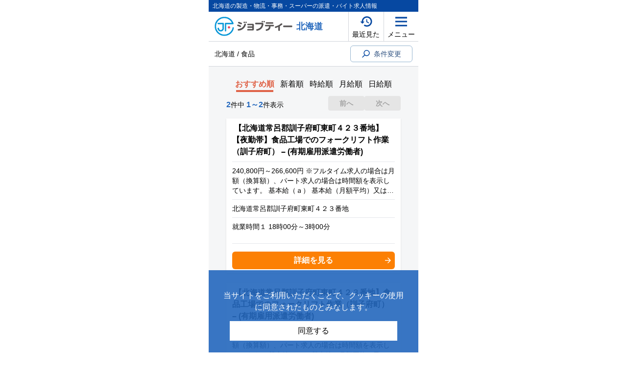

--- FILE ---
content_type: text/html;charset=utf-8
request_url: https://jobty.net/area/hokkaido/genre/%e9%a3%9f%e5%93%81/jobs
body_size: 8649
content:
<!DOCTYPE html>
<html lang="ja">
<head><meta charset="utf-8">
<meta name="viewport" content="width=device-width, initial-scale=1">
<link rel="manifest" href="/manifest.webmanifest">
<script data-h-17643bd="">
                    (function(w,d,s,l,i){w[l]=w[l]||[];w[l].push({'gtm.start':
                    new Date().getTime(),event:'gtm.js'});var f=d.getElementsByTagName(s)[0],
                    j=d.createElement(s),dl=l!='dataLayer'?'&l='+l:'';j.async=true;j.src=
                    'https://www.googletagmanager.com/gtm.js?id='+i+dl;f.parentNode.insertBefore(j,f);
                    })(window,document,'script','dataLayer','GTM-TC5W4PF');</script>
<script type="application/ld+json">{"@context":"http://schema.org","@type":"BreadcrumbList","itemListElement":[{"@context":"http://schema.org","@type":"ListItem","item":"https://jobty.net","position":1,"name":"【ジョブティー】TOP"},{"@context":"http://schema.org","@type":"ListItem","item":"https://jobty.net/area/hokkaido","position":2,"name":"北海道の求人特集"},{"@context":"http://schema.org","@type":"ListItem","item":"https://jobty.net/area/hokkaido/jobs","position":3,"name":"北海道"},{"@context":"http://schema.org","@type":"ListItem","item":"https://jobty.net/area/hokkaido/jobs?gid[]=80","position":4,"name":"食品工場の求人一覧"}],"numberOfItems":4}</script><link rel="modulepreload" as="script" crossorigin href="/_nuxt/entry.403db3cd.js"><link rel="preload" as="style" href="/_nuxt/entry.93d962c2.css"><link rel="modulepreload" as="script" crossorigin href="/_nuxt/default.7357a141.js"><link rel="modulepreload" as="script" crossorigin href="/_nuxt/footer.7e3a2e5f.js"><link rel="modulepreload" as="script" crossorigin href="/_nuxt/nuxt-link.48d3df9d.js"><link rel="modulepreload" as="script" crossorigin href="/_nuxt/phone.6442a9fc.js"><link rel="modulepreload" as="script" crossorigin href="/_nuxt/ContactLink-Btn.vue.647fe755.js"><link rel="modulepreload" as="script" crossorigin href="/_nuxt/Main-Header.ea6fabff.js"><link rel="preload" as="style" href="/_nuxt/Main-Header.e76b83f1.css"><link rel="modulepreload" as="script" crossorigin href="/_nuxt/Time.dee197be.js"><link rel="modulepreload" as="script" crossorigin href="/_nuxt/ArrowS.0835c65d.js"><link rel="modulepreload" as="script" crossorigin href="/_nuxt/ArrowSS.3f5173ef.js"><link rel="modulepreload" as="script" crossorigin href="/_nuxt/Search-Modal-Select-Pref.vue.4e5ce2ce.js"><link rel="modulepreload" as="script" crossorigin href="/_nuxt/prefectures.471b6ae0.js"><link rel="modulepreload" as="script" crossorigin href="/_nuxt/Map.da0c6fd3.js"><link rel="modulepreload" as="script" crossorigin href="/_nuxt/Yen.e4c726a6.js"><link rel="modulepreload" as="script" crossorigin href="/_nuxt/index.a96f67a3.js"><link rel="modulepreload" as="script" crossorigin href="/_nuxt/ItemArchive.vue.aff27c25.js"><link rel="modulepreload" as="script" crossorigin href="/_nuxt/Search-results.vue.2c276f28.js"><link rel="modulepreload" as="script" crossorigin href="/_nuxt/Cards-Big.vue.c2f98c7f.js"><link rel="modulepreload" as="script" crossorigin href="/_nuxt/damy.a7f2f00a.js"><link rel="modulepreload" as="script" crossorigin href="/_nuxt/Ranking.effd336b.js"><link rel="modulepreload" as="script" crossorigin href="/_nuxt/NoJobFoundBtn.vue.62feb90f.js"><link rel="modulepreload" as="script" crossorigin href="/_nuxt/Widget-Jobs.vue.840d2fdc.js"><link rel="preload" as="style" href="/_nuxt/Widget-Jobs.f5b476f4.css"><link rel="modulepreload" as="script" crossorigin href="/_nuxt/asyncData.f85627e8.js"><link rel="modulepreload" as="script" crossorigin href="/_nuxt/Star_title.11fe1be5.js"><link rel="modulepreload" as="script" crossorigin href="/_nuxt/Accordion-link.vue.0ea99810.js"><link rel="modulepreload" as="script" crossorigin href="/_nuxt/fetch.01e76c6c.js"><link rel="modulepreload" as="script" crossorigin href="/_nuxt/Accodion-Area.vue.ff640a02.js"><link rel="prefetch" as="image" type="image/svg+xml" href="/_nuxt/icon_close.db581fc4.svg"><link rel="prefetch" as="image" type="image/svg+xml" href="/_nuxt/icon_open.5395df9a.svg"><link rel="prefetch" as="script" crossorigin href="/_nuxt/redirect.74cba796.js"><link rel="prefetch" as="script" crossorigin href="/_nuxt/home.fe31299c.js"><link rel="prefetch" as="script" crossorigin href="/_nuxt/workbox-window.prod.es5.dc90f814.js"><link rel="prefetch" as="script" crossorigin href="/_nuxt/error-component.d84feed0.js"><link rel="prefetch" as="image" type="image/png" href="/_nuxt/logo.7c1a2d3e.png"><link rel="prefetch" as="image" type="image/png" href="/_nuxt/logo_white.814f464b.png"><link rel="prefetch" as="image" type="image/jpeg" href="/_nuxt/damy.2f7e4381.jpg"><link rel="stylesheet" href="/_nuxt/entry.93d962c2.css"><link rel="stylesheet" href="/_nuxt/Main-Header.e76b83f1.css"><link rel="stylesheet" href="/_nuxt/Widget-Jobs.f5b476f4.css"><style>.v-enter-active[data-v-fe1908f8],.v-leave-active[data-v-fe1908f8]{transition:opacity .12s ease}.v-enter-from[data-v-fe1908f8],.v-leave-to[data-v-fe1908f8]{opacity:0}</style></head>
<body ><div id="__nuxt"><!--[--><noscript data-v-fe1908f8><iframe src="https://www.googletagmanager.com/ns.html?id=GTM-TC5W4PF" height="0" width="0" style="display:none;visibility:hidden"></iframe></noscript><div class="mx-auto" data-v-fe1908f8><!--[--><div class="w-[428px] max-w-full mx-auto bg-white"><header class="fixed w-[428px] max-w-full z-20 yokohaba bg-white"><span></span><span></span><!----><nav class="border-gray-300 border-b py-2 px-3"><div class="flex items-center"><span></span><div class="w-4/12 pl-2"><div class="block border border-c-blue-500 rounded-md text-center p-1.5 text-sm relative hover:bg-slate-50"><span class="inline-block pl-6 relative text-c-blue-300 cursor-pointer"><span class="absolute w-4 h-4 left-0 top-1/2 translate-y-[-50%]"><svg xmlns="http://www.w3.org/2000/svg" xml:space="preserve" viewbox="0 0 85 85" class="fill-c-blue-100"><path d="M51 1a33 33 0 0 0-26 53L0 79l6 5 25-24c5 4 12 7 20 7a33 33 0 0 0 0-66zm0 57c-14 0-25-11-25-25S37 9 51 9s25 11 25 25-11 24-25 24z"></path></svg></span> 条件変更 </span></div></div></div></nav><!----></header><!--[--><div class="contents"><div><div class="pt-[160px] py-3 bg-gray-50"><div class="w-11/12 mx-auto"><div class="flex justify-center mb-2"><!--[--><button class="menu_active block pb-1 px-1.5">おすすめ順</button><button class="block pb-1 px-1.5">新着順</button><button class="block pb-1 px-1.5">時給順</button><button class="block pb-1 px-1.5">月給順</button><button class="block pb-1 px-1.5">日給順</button><!--]--></div></div><div class="w-10/12 mx-auto"><span></span></div><div class="w-10/12 mx-auto my-4"><div class="space-y-5"><!--[--><div class="bg-white shadow"><a href="/area/hokkaido/crawler/01050-00174961" class=""><div class="py-2 px-3"><!----><!----><!----><h4 class="inline pl-1 font-bold">【北海道常呂郡訓子府町東町４２３番地】【夜勤帯】食品工場でのフォークリフト作業（訓子府町） &#8211; (有期雇用派遣労働者)</h4><div><p class="text-sm mt-2 pt-2 border-t border-gray-200 line-clamp-3">240,800円～266,600円 ※フルタイム求人の場合は月額（換算額）、パート求人の場合は時間額を表示しています。 基本給（ａ） 基本給（月額平均）又は時間額 240,800円～266,600円 定額的に支払われる手当（ｂ）- 固定残業代（ｃ）なし その他の手当等付記事項（ｄ）月額概算として 時給×８ｈ×２１．５日＝ ＊２２時以降深夜割増あり</p><p class="text-sm mt-2 pt-2 border-t border-gray-200 line-clamp-3">北海道常呂郡訓子府町東町４２３番地</p><p class="text-sm mt-2 pt-2 border-t border-gray-200 line-clamp-3">就業時間１ 18時00分～3時00分</p></div></div><!----><div class="p-3 py-2"><!----><p class="text-sm mt-2 pt-2 border-t border-gray-200"></p><div class="block p-[6px] text-center rounded-md bg-c-orange-100 relative hover:opacity-80 cursor-pointer text-white font-bold mt-2">詳細を見る <span class="absolute right-2 top-0 h-full flex items-center"><svg xmlns="http://www.w3.org/2000/svg" xml:space="preserve" viewbox="0 0 85 85" class="h-3 fill-white"><path d="M47 3H32l33 34H0v11h65L32 82h15l38-39z"></path></svg></span></div></div></a></div><div class="bg-white shadow"><a href="/area/hokkaido/crawler/01050-00172761" class=""><div class="py-2 px-3"><!----><!----><!----><h4 class="inline pl-1 font-bold">【北海道常呂郡訓子府町東町４２３番地】食品工場でのフォークリフト作業（訓子府町） &#8211; (有期雇用派遣労働者)</h4><div><p class="text-sm mt-2 pt-2 border-t border-gray-200 line-clamp-3">240,800円～266,600円 ※フルタイム求人の場合は月額（換算額）、パート求人の場合は時間額を表示しています。 基本給（ａ） 基本給（月額平均）又は時間額 240,800円～266,600円 定額的に支払われる手当（ｂ）- 固定残業代（ｃ）なし その他の手当等付記事項（ｄ）月額概算として 時給×８ｈ×２１．５日＝</p><p class="text-sm mt-2 pt-2 border-t border-gray-200 line-clamp-3">北海道常呂郡訓子府町東町４２３番地</p><p class="text-sm mt-2 pt-2 border-t border-gray-200 line-clamp-3">就業時間１ 8時00分～17時00分</p></div></div><!----><div class="p-3 py-2"><!----><p class="text-sm mt-2 pt-2 border-t border-gray-200"></p><div class="block p-[6px] text-center rounded-md bg-c-orange-100 relative hover:opacity-80 cursor-pointer text-white font-bold mt-2">詳細を見る <span class="absolute right-2 top-0 h-full flex items-center"><svg xmlns="http://www.w3.org/2000/svg" xml:space="preserve" viewbox="0 0 85 85" class="h-3 fill-white"><path d="M47 3H32l33 34H0v11h65L32 82h15l38-39z"></path></svg></span></div></div></a></div><!--]--></div></div><div class="w-10/12 mx-auto mt-3"><div class="flex w-full items-end mb-3"><div class="w-7/12 text-sm"><span class="text-base font-bold text-c-blue-200">2</span>件中 <span class="text-base font-bold text-c-blue-200">1～2</span>件表示 </div><div class="w-5/12"><div class="flex gap-x-2"><button disabled class="block rounded border border-neutral-200 bg-neutral-200 text-neutral-400 flex-1 text-center p-1 font-bold text-sm relative"> 前へ </button><button disabled class="block rounded border border-neutral-200 bg-neutral-200 text-neutral-400 flex-1 text-center p-1 font-bold text-sm relative"> 次へ </button></div></div></div></div></div><!----><!----></div><div class="w-11/12 mx-auto py-8"><span></span><span></span></div></div><!--]--><span></span><footer class="bg-gray-50"><div class="w-10/12 mx-auto pt-5 pb-24"><span class="mb-3"></span><nav class="mb-6"><ul class="flex flex-wrap"><!--[--><li class="w-1/2 border-b border-gray-300"><a href="/question" class="relative block p-2 pl-[25px]"><span class="absolute w-2 h-2 rounded-md left-2 top-4 bg-slate-500"></span> よくあるご質問</a></li><li class="w-1/2 border-b border-gray-300"><a href="/information" class="relative block p-2 pl-[25px]"><span class="absolute w-2 h-2 rounded-md left-2 top-4 bg-slate-500"></span> お役立ち情報</a></li><li class="w-1/2 border-b border-gray-300"><a href="/outline" class="relative block p-2 pl-[25px]"><span class="absolute w-2 h-2 rounded-md left-2 top-4 bg-slate-500"></span> 会社概要</a></li><li class="w-1/2 border-b border-gray-300"><a href="https://jobty.net/contact/entry" rel="noopener noreferrer" class="relative block p-2 pl-[25px]"><span class="absolute w-2 h-2 rounded-md left-2 top-4 bg-slate-500"></span> 無料お仕事相談</a></li><li class="w-1/2 border-b border-gray-300"><a href="/glossary" class="relative block p-2 pl-[25px]"><span class="absolute w-2 h-2 rounded-md left-2 top-4 bg-slate-500"></span> 用語集</a></li><li class="w-1/2 border-b border-gray-300"><a href="https://jobty.net/contact" rel="noopener noreferrer" class="relative block p-2 pl-[25px]"><span class="absolute w-2 h-2 rounded-md left-2 top-4 bg-slate-500"></span> お問い合わせ</a></li><li class="w-1/2 border-b border-gray-300"><a href="/privacy" class="relative block p-2 pl-[25px]"><span class="absolute w-2 h-2 rounded-md left-2 top-4 bg-slate-500"></span> 個人情報保護方針</a></li><li class="w-1/2 border-b border-gray-300"><a href="/guide" class="relative block p-2 pl-[25px]"><span class="absolute w-2 h-2 rounded-md left-2 top-4 bg-slate-500"></span> ご利用規約</a></li><!--]--></ul></nav><div class="grid grid-cols-2 gap-3 mb-6"><div><a href="/contact/entry" class="block py-3 px-1 text-center rounded-md hover:opacity-80 cursor-pointer bg-red-600"><span class="inline-block relative pl-8 text-white text-lg font-bold"><!--[--><span class="absolute left-0 top-0 flex items-center h-full"><svg xmlns="http://www.w3.org/2000/svg" xml:space="preserve" viewbox="0 0 85 85" class="h-6 fill-white translate-y-[-10%]"><path d="M0 26v34l2 6 23-25L0 26zm84-7c-3-5-8-8-14-8H15c-6 0-11 3-14 8l42 25 41-25zm-1 47c2-2 2-4 2-7V27L60 41l23 25zM43 52l-13-8L5 70c3 3 6 4 10 4h55c4 0 8-1 10-4L55 44l-12 8z"></path></svg></span><!--]--> WEB問合せ</span></a></div><div><a href="tel:0800-222-6888" class="block py-3 px-1 text-center rounded-md hover:opacity-80 cursor-pointer bg-lime-500"><span class="inline-block relative pl-8 text-white text-lg font-bold"><!--[--><span class="absolute left-0 top-0 flex items-center h-full"><svg xmlns="http://www.w3.org/2000/svg" xml:space="preserve" viewbox="0 0 85 85" class="h-6 fill-white translate-y-[-10%]"><path d="M64 56c-3-3-6-3-9 0l-6 6h-1l-4-2a60 60 0 0 1-21-22v-2l6-6c3-3 3-6 0-9l-5-5-5-5c-3-3-6-3-9 0l-6 6c-2 2-3 4-3 7l2 12c3 9 8 16 13 23 8 9 17 16 28 21 5 2 10 4 15 4 4 1 7-1 9-3l6-6c3-3 3-6 0-9L64 56zm-3-14 6-1a29 29 0 0 0-24-23l-1 6c5 1 9 3 13 6 3 3 5 8 6 12zm10-28C63 7 54 2 44 1l-1 6c9 1 17 5 23 12 6 6 10 14 12 22l6-1c-2-10-6-19-13-26z"></path></svg></span><!--]--> 電話問合せ</span></a></div></div><!----><p class="text-center text-sm text-c-blue-100">© Lofty All Rights Reserved.</p></div></footer></div><!--]--><span data-v-fe1908f8></span><div style="display:none;" class="bg-white/95 fixed top-0 left-0 right-0 z-40 w-full overflow-x-hidden overflow-y-auto md:inset-0 h-[calc(100%-1rem)] md:h-full flex justify-center items-center" data-v-fe1908f8><div class="fixed text-center top-1/2 translate-y-[-50%] w-full h-9 z-50" data-v-fe1908f8><div class="animate-spin h-9 w-9 border-4 border-c-blue-500/90 rounded-full border-t-transparent inline-block" data-v-fe1908f8></div></div></div></div><!--]--></div><script>window.__NUXT__=(function(a,b,c,d,e,f,g,h,i,j,k,l,m,n,o,p,q,r,s,t,u,v,w,x,y,z,A,B,C,D,E,F,G,H,I,J,K,L,M,N,O,P,Q,R,S,T,U,V,W,X,Y,Z,_,$,aa,ab,ac,ad,ae,af,ag,ah,ai,aj,ak,al,am,an,ao,ap,aq,ar,as,at,au,av,aw,ax,ay,az,aA,aB,aC,aD,aE,aF,aG,aH,aI,aJ,aK,aL,aM,aN,aO,aP,aQ,aR,aS,aT,aU,aV,aW,aX,aY,aZ,a_,a$,ba,bb,bc,bd,be,bf,bg,bh,bi,bj,bk,bl,bm,bn,bo,bp,bq,br,bs,bt,bu,bv,bw,bx,by,bz,bA,bB,bC,bD,bE,bF,bG,bH,bI,bJ,bK,bL,bM,bN,bO,bP,bQ,bR,bS,bT,bU,bV,bW,bX,bY){aw.term_id=ax;aw.name="中央区";aw.slug="%e6%9c%ad%e5%b9%8c%e5%b8%82%e4%b8%ad%e5%a4%ae%e5%8c%ba";aw.term_group=b;aw.term_taxonomy_id=ax;aw.taxonomy=f;aw.description=a;aw.parent=l;aw.count=143;aw.filter=c;aw.term_order=G;aw.children=[];ay.term_id=az;ay.name="北区";ay.slug="%e6%9c%ad%e5%b9%8c%e5%b8%82%e5%8c%97%e5%8c%ba";ay.term_group=b;ay.term_taxonomy_id=az;ay.taxonomy=f;ay.description=a;ay.parent=l;ay.count=70;ay.filter=c;ay.term_order=H;ay.children=[];aA.term_id=aB;aA.name="東区";aA.slug="%e6%9c%ad%e5%b9%8c%e5%b8%82%e6%9d%b1%e5%8c%ba";aA.term_group=b;aA.term_taxonomy_id=aB;aA.taxonomy=f;aA.description=a;aA.parent=l;aA.count=46;aA.filter=c;aA.term_order=aC;aA.children=[];aD.term_id=aE;aD.name="白石区";aD.slug="%e6%9c%ad%e5%b9%8c%e5%b8%82%e7%99%bd%e7%9f%b3%e5%8c%ba";aD.term_group=b;aD.term_taxonomy_id=aE;aD.taxonomy=f;aD.description=a;aD.parent=l;aD.count=51;aD.filter=c;aD.term_order=I;aD.children=[];aF.term_id=aG;aF.name="豊平区";aF.slug="%e6%9c%ad%e5%b9%8c%e5%b8%82%e8%b1%8a%e5%b9%b3%e5%8c%ba";aF.term_group=b;aF.term_taxonomy_id=aG;aF.taxonomy=f;aF.description=a;aF.parent=l;aF.count=14;aF.filter=c;aF.term_order=aH;aF.children=[];aI.term_id=aJ;aI.name="西区";aI.slug="%e6%9c%ad%e5%b9%8c%e5%b8%82%e8%a5%bf%e5%8c%ba";aI.term_group=b;aI.term_taxonomy_id=aJ;aI.taxonomy=f;aI.description=a;aI.parent=l;aI.count=x;aI.filter=c;aI.term_order=aK;aI.children=[];aL.term_id=aM;aL.name="厚別区";aL.slug="%e6%9c%ad%e5%b9%8c%e5%b8%82%e5%8e%9a%e5%88%a5%e5%8c%ba";aL.term_group=b;aL.term_taxonomy_id=aM;aL.taxonomy=f;aL.description=a;aL.parent=l;aL.count=A;aL.filter=c;aL.term_order=aN;aL.children=[];aO.term_id=aP;aO.name="清田区";aO.slug="%e6%9c%ad%e5%b9%8c%e5%b8%82%e6%b8%85%e7%94%b0%e5%8c%ba";aO.term_group=b;aO.term_taxonomy_id=aP;aO.taxonomy=f;aO.description=a;aO.parent=l;aO.count=aQ;aO.filter=c;aO.term_order=aR;aO.children=[];aS.term_id=aT;aS.name="手稲区";aS.slug="%e6%9c%ad%e5%b9%8c%e5%b8%82%e6%89%8b%e7%a8%b2%e5%8c%ba";aS.term_group=b;aS.term_taxonomy_id=aT;aS.taxonomy=f;aS.description=a;aS.parent=l;aS.count=aQ;aS.filter=c;aS.term_order=aU;aS.children=[];aV.term_id=aW;aV.name="南区";aV.slug="%e6%9c%ad%e5%b9%8c%e5%b8%82%e5%8d%97%e5%8c%ba";aV.term_group=b;aV.term_taxonomy_id=aW;aV.taxonomy=f;aV.description=a;aV.parent=l;aV.count=8;aV.filter=c;aV.term_order=aX;aV.children=[];aZ.term_id=a_;aZ.name="帯広市";aZ.slug="%e5%b8%af%e5%ba%83%e5%b8%82";aZ.term_group=b;aZ.term_taxonomy_id=a_;aZ.taxonomy=f;aZ.description=a;aZ.parent=g;aZ.count=E;aZ.filter=c;aZ.term_order=G;aZ.children=[];a$.term_id=ba;a$.name="旭川市";a$.slug="%e6%97%ad%e5%b7%9d%e5%b8%82";a$.term_group=b;a$.term_taxonomy_id=ba;a$.taxonomy=f;a$.description=a;a$.parent=g;a$.count=63;a$.filter=c;a$.term_order=H;a$.children=[];bb.term_id=bc;bb.name="苫小牧市";bb.slug="%e8%8b%ab%e5%b0%8f%e7%89%a7%e5%b8%82";bb.term_group=b;bb.term_taxonomy_id=bc;bb.taxonomy=f;bb.description=a;bb.parent=g;bb.count=52;bb.filter=c;bb.term_order=aC;bb.children=[];bd.term_id=be;bd.name="北広島市";bd.slug="%e5%8c%97%e5%ba%83%e5%b3%b6%e5%b8%82";bd.term_group=b;bd.term_taxonomy_id=be;bd.taxonomy=f;bd.description=a;bd.parent=g;bd.count=z;bd.filter=c;bd.term_order=I;bd.children=[];bf.term_id=bg;bf.name="小樽市";bf.slug="%e5%b0%8f%e6%a8%bd%e5%b8%82";bf.term_group=b;bf.term_taxonomy_id=bg;bf.taxonomy=f;bf.description=a;bf.parent=g;bf.count=42;bf.filter=c;bf.term_order=aH;bf.children=[];bh.term_id=bi;bh.name="千歳市";bh.slug="%e5%8d%83%e6%ad%b3%e5%b8%82";bh.term_group=b;bh.term_taxonomy_id=bi;bh.taxonomy=f;bh.description=a;bh.parent=g;bh.count=bj;bh.filter=c;bh.term_order=aK;bh.children=[];bk.term_id=bl;bk.name="江別市";bk.slug="%e6%b1%9f%e5%88%a5%e5%b8%82";bk.term_group=b;bk.term_taxonomy_id=bl;bk.taxonomy=f;bk.description=a;bk.parent=g;bk.count=bj;bk.filter=c;bk.term_order=aN;bk.children=[];bm.term_id=bn;bm.name="石狩市";bm.slug="%e7%9f%b3%e7%8b%a9%e5%b8%82";bm.term_group=b;bm.term_taxonomy_id=bn;bm.taxonomy=f;bm.description=a;bm.parent=g;bm.count=bo;bm.filter=c;bm.term_order=aR;bm.children=[];bp.term_id=bq;bp.name="函館市";bp.slug="%e5%87%bd%e9%a4%a8%e5%b8%82";bp.term_group=b;bp.term_taxonomy_id=bq;bp.taxonomy=f;bp.description=a;bp.parent=g;bp.count=56;bp.filter=c;bp.term_order=aU;bp.children=[];br.term_id=bs;br.name="釧路市";br.slug="%e9%87%a7%e8%b7%af%e5%b8%82";br.term_group=b;br.term_taxonomy_id=bs;br.taxonomy=f;br.description=a;br.parent=g;br.count=bt;br.filter=c;br.term_order=aX;br.children=[];bu.term_id=bv;bu.name="岩見沢市";bu.slug="%e5%b2%a9%e8%a6%8b%e6%b2%a2%e5%b8%82";bu.term_group=b;bu.term_taxonomy_id=bv;bu.taxonomy=f;bu.description=a;bu.parent=g;bu.count=bw;bu.filter=c;bu.term_order="11";bu.children=[];bx.term_id=by;bx.name="恵庭市";bx.slug="%e6%81%b5%e5%ba%ad%e5%b8%82";bx.term_group=b;bx.term_taxonomy_id=by;bx.taxonomy=f;bx.description=a;bx.parent=g;bx.count=J;bx.filter=c;bx.term_order="12";bx.children=[];bz.term_id=bA;bz.name="北見市";bz.slug="%e5%8c%97%e8%a6%8b%e5%b8%82";bz.term_group=b;bz.term_taxonomy_id=bA;bz.taxonomy=f;bz.description=a;bz.parent=g;bz.count=bt;bz.filter=c;bz.term_order="13";bz.children=[];bB.term_id=bC;bB.name="室蘭市";bB.slug="%e5%ae%a4%e8%98%ad%e5%b8%82";bB.term_group=b;bB.term_taxonomy_id=bC;bB.taxonomy=f;bB.description=a;bB.parent=g;bB.count=bo;bB.filter=c;bB.term_order="14";bB.children=[];bD.term_id=bE;bD.name="網走市";bD.slug="%e7%b6%b2%e8%b5%b0%e5%b8%82";bD.term_group=b;bD.term_taxonomy_id=bE;bD.taxonomy=f;bD.description=a;bD.parent=g;bD.count=J;bD.filter=c;bD.term_order="15";bD.children=[];bF.term_id=bG;bF.name="石狩郡";bF.slug="%e7%9f%b3%e7%8b%a9%e9%83%a1";bF.term_group=b;bF.term_taxonomy_id=bG;bF.taxonomy=f;bF.description=a;bF.parent=g;bF.count=F;bF.filter=c;bF.term_order="16";bF.children=[];bH.term_id=bI;bH.name="夕張郡";bH.slug="%e5%a4%95%e5%bc%b5%e9%83%a1";bH.term_group=b;bH.term_taxonomy_id=bI;bH.taxonomy=f;bH.description=a;bH.parent=g;bH.count=F;bH.filter=c;bH.term_order="17";bH.children=[];bJ.term_id=bK;bJ.name="空知郡";bJ.slug="%e7%a9%ba%e7%9f%a5%e9%83%a1";bJ.term_group=b;bJ.term_taxonomy_id=bK;bJ.taxonomy=f;bJ.description=a;bJ.parent=g;bJ.count=bw;bJ.filter=c;bJ.term_order="18";bJ.children=[];bL.term_id=bM;bL.name="稚内市";bL.slug="%e7%a8%9a%e5%86%85%e5%b8%82";bL.term_group=b;bL.term_taxonomy_id=bM;bL.taxonomy=f;bL.description=a;bL.parent=g;bL.count=13;bL.filter=c;bL.term_order="20";bL.children=[];bN.term_id=bO;bN.name="留萌市";bN.slug="%e7%95%99%e8%90%8c%e5%b8%82";bN.term_group=b;bN.term_taxonomy_id=bO;bN.taxonomy=f;bN.description=a;bN.parent=g;bN.count=z;bN.filter=c;bN.term_order="21";bN.children=[];bP.term_id=bQ;bP.name="根室市";bP.slug="%e6%a0%b9%e5%ae%a4%e5%b8%82";bP.term_group=b;bP.term_taxonomy_id=bQ;bP.taxonomy=f;bP.description=a;bP.parent=g;bP.count=J;bP.filter=c;bP.term_order="22";bP.children=[];bR.term_id=bS;bR.name="十勝郡";bR.slug="%e5%8d%81%e5%8b%9d%e9%83%a1";bR.term_group=b;bR.term_taxonomy_id=bS;bR.taxonomy=f;bR.description=a;bR.parent=g;bR.count=o;bR.filter=c;bR.term_order="23";bR.children=[];bT.meta_title="食品工場のバイト・求人一覧 | 北海道 | ジョブティー";bT.description=a;bT.breadcrumb={"@context":p,"@type":"BreadcrumbList",itemListElement:[{"@context":p,"@type":t,item:u,position:o,name:"【ジョブティー】TOP"},{"@context":p,"@type":t,item:"https:\u002F\u002Fjobty.net\u002Farea\u002Fhokkaido",position:K,name:"北海道の求人特集"},{"@context":p,"@type":t,item:"https:\u002F\u002Fjobty.net\u002Farea\u002Fhokkaido\u002Fjobs",position:aY,name:bU},{"@context":p,"@type":t,item:"https:\u002F\u002Fjobty.net\u002Farea\u002Fhokkaido\u002Fjobs?gid[]=80",position:r,name:"食品工場の求人一覧"}],numberOfItems:r};bV.term_id=s;bV.name=bU;bV.slug="hokkaido";bV.term_group=b;bV.term_taxonomy_id=s;bV.taxonomy=f;bV.description=a;bV.parent=b;bV.count=1233;bV.filter=c;bV.term_order=I;return {data:{Ex4lfXOWF0:{"0":{term_id:L,name:"介護職員",slug:"%e4%bb%8b%e8%ad%b7%e8%81%b7%e5%93%a1",term_group:b,term_taxonomy_id:L,taxonomy:d,description:a,parent:m,count:v,filter:c,term_order:e},"1":{term_id:w,name:"その他事務系",slug:"%e3%81%9d%e3%81%ae%e4%bb%96%e4%ba%8b%e5%8b%99%e7%b3%bb",term_group:b,term_taxonomy_id:w,taxonomy:d,description:a,parent:k,count:214,filter:c,term_order:e},"2":{term_id:M,name:"コンビニ",slug:"%e3%82%b3%e3%83%b3%e3%83%93%e3%83%8b",term_group:b,term_taxonomy_id:M,taxonomy:d,description:a,parent:i,count:171,filter:c,term_order:e},"3":{term_id:N,name:"スーパー",slug:"%e3%82%b9%e3%83%bc%e3%83%91%e3%83%bc",term_group:b,term_taxonomy_id:N,taxonomy:d,description:a,parent:i,count:516,filter:c,term_order:e},"4":{term_id:O,name:"接客・販売",slug:"%e6%8e%a5%e5%ae%a2%e3%83%bb%e8%b2%a9%e5%a3%b2",term_group:b,term_taxonomy_id:O,taxonomy:d,description:a,parent:i,count:1464,filter:c,term_order:e},"5":{term_id:v,name:"看護",slug:"%e7%9c%8b%e8%ad%b7",term_group:b,term_taxonomy_id:v,taxonomy:d,description:a,parent:i,count:w,filter:c,term_order:e},"6":{term_id:P,name:"SE",slug:"se",term_group:b,term_taxonomy_id:P,taxonomy:d,description:a,parent:i,count:133,filter:c,term_order:e},"7":{term_id:Q,name:"デザイナー",slug:"%e3%83%87%e3%82%b6%e3%82%a4%e3%83%8a%e3%83%bc",term_group:b,term_taxonomy_id:Q,taxonomy:d,description:a,parent:i,count:x,filter:c,term_order:e},"9":{term_id:R,name:"ライター",slug:"%e3%83%a9%e3%82%a4%e3%82%bf%e3%83%bc",term_group:b,term_taxonomy_id:R,taxonomy:d,description:a,parent:i,count:r,filter:c,term_order:e},"10":{term_id:S,name:T,slug:"%e3%81%9d%e3%81%ae%e4%bb%96-otherwork",term_group:b,term_taxonomy_id:S,taxonomy:d,description:a,parent:i,count:428,filter:c,term_order:e},"11":{term_id:U,name:"受付",slug:"%e5%8f%97%e4%bb%98",term_group:b,term_taxonomy_id:U,taxonomy:d,description:a,parent:k,count:752,filter:c,term_order:e},"12":{term_id:m,name:"介護",slug:"care",term_group:b,term_taxonomy_id:m,taxonomy:d,description:a,parent:b,count:203,filter:c,term_order:e},"13":{term_id:y,name:"CADオペレーター",slug:"cad%e3%82%aa%e3%83%9a%e3%83%ac%e3%83%bc%e3%82%bf%e3%83%bc",term_group:b,term_taxonomy_id:y,taxonomy:d,description:a,parent:k,count:z,filter:c,term_order:e},"14":{term_id:V,name:"ケアマネージャー",slug:"%e3%82%b1%e3%82%a2%e3%83%9e%e3%83%8d%e3%83%bc%e3%82%b8%e3%83%a3%e3%83%bc",term_group:b,term_taxonomy_id:V,taxonomy:d,description:a,parent:m,count:A,filter:c,term_order:e},"15":{term_id:W,name:"訪問介護員（ホームヘルパー）",slug:"%e8%a8%aa%e5%95%8f%e4%bb%8b%e8%ad%b7%e5%93%a1%ef%bc%88%e3%83%9b%e3%83%bc%e3%83%a0%e3%83%98%e3%83%ab%e3%83%91%e3%83%bc%ef%bc%89",term_group:b,term_taxonomy_id:W,taxonomy:d,description:a,parent:m,count:o,filter:c,term_order:e},"16":{term_id:X,name:"生活支援員",slug:"%e7%94%9f%e6%b4%bb%e6%94%af%e6%8f%b4%e5%93%a1",term_group:b,term_taxonomy_id:X,taxonomy:d,description:a,parent:m,count:r,filter:c,term_order:e},"18":{term_id:Y,name:"医療事務",slug:"%e5%8c%bb%e7%99%82%e4%ba%8b%e5%8b%99",term_group:b,term_taxonomy_id:Y,taxonomy:d,description:a,parent:m,count:17,filter:c,term_order:e},"20":{term_id:Z,name:"清掃",slug:"%e6%b8%85%e6%8e%83",term_group:b,term_taxonomy_id:Z,taxonomy:d,description:a,parent:i,count:y,filter:c,term_order:e},"21":{term_id:_,name:"カフェ＆バー",slug:"%e3%82%ab%e3%83%95%e3%82%a7-%e3%83%90%e3%83%bc",term_group:b,term_taxonomy_id:_,taxonomy:d,description:a,parent:i,count:5,filter:c,term_order:e},"22":{term_id:$,name:"調理補助",slug:"%e8%aa%bf%e7%90%86%e8%a3%9c%e5%8a%a9",term_group:b,term_taxonomy_id:$,taxonomy:d,description:a,parent:b,count:139,filter:c,term_order:e},"23":{term_id:aa,name:"営業",slug:"%e5%96%b6%e6%a5%ad",term_group:b,term_taxonomy_id:aa,taxonomy:d,description:a,parent:i,count:1255,filter:c,term_order:e},"24":{term_id:B,name:ab,slug:"%e6%96%bd%e5%b7%a5%e7%ae%a1%e7%90%86",term_group:b,term_taxonomy_id:B,taxonomy:d,description:a,parent:b,count:29,filter:c,term_order:e},"25":{term_id:ac,name:ab,slug:"%e6%96%bd%e5%b7%a5%e7%ae%a1%e7%90%86-%e6%96%bd%e5%b7%a5%e7%ae%a1%e7%90%86",term_group:b,term_taxonomy_id:ac,taxonomy:d,description:a,parent:B,count:x,filter:c,term_order:e},"26":{term_id:ad,name:"その他製造系",slug:"%e3%81%9d%e3%81%ae%e4%bb%96%e8%a3%bd%e9%80%a0%e7%b3%bb",term_group:b,term_taxonomy_id:ad,taxonomy:d,description:a,parent:j,count:487,filter:c,term_order:e},"27":{term_id:n,name:"物流",slug:"logistics",term_group:b,term_taxonomy_id:n,taxonomy:d,description:a,parent:b,count:1057,filter:c,term_order:e},"28":{term_id:k,name:"事務",slug:"officework",term_group:b,term_taxonomy_id:k,taxonomy:d,description:a,parent:b,count:8521,filter:c,term_order:e},"29":{term_id:i,name:T,slug:"otherwork",term_group:b,term_taxonomy_id:i,taxonomy:d,description:a,parent:b,count:738,filter:c,term_order:e},"30":{term_id:ae,name:"軽作業",slug:"%e8%bb%bd%e4%bd%9c%e6%a5%ad",term_group:b,term_taxonomy_id:ae,taxonomy:d,description:a,parent:j,count:845,filter:c,term_order:e},"31":{term_id:C,name:"組立",slug:"%e7%b5%84%e7%ab%8b",term_group:b,term_taxonomy_id:C,taxonomy:d,description:a,parent:j,count:202,filter:c,term_order:e},"32":{term_id:af,name:"検査",slug:"%e6%a4%9c%e6%9f%bb",term_group:b,term_taxonomy_id:af,taxonomy:d,description:a,parent:j,count:459,filter:c,term_order:e},"33":{term_id:ag,name:"食品工場",slug:"%e9%a3%9f%e5%93%81",term_group:b,term_taxonomy_id:ag,taxonomy:d,description:a,parent:j,count:218,filter:c,term_order:e},"34":{term_id:ah,name:"機械オペレーター",slug:"%e6%a9%9f%e6%a2%b0%e3%82%aa%e3%83%9a%e3%83%ac%e3%83%bc%e3%82%bf%e3%83%bc",term_group:b,term_taxonomy_id:ah,taxonomy:d,description:a,parent:j,count:225,filter:c,term_order:e},"35":{term_id:ai,name:"旋盤",slug:"%e6%97%8b%e7%9b%a4",term_group:b,term_taxonomy_id:ai,taxonomy:d,description:a,parent:j,count:6,filter:c,term_order:e},"36":{term_id:aj,name:"溶接",slug:"%e6%ba%b6%e6%8e%a5",term_group:b,term_taxonomy_id:aj,taxonomy:d,description:a,parent:j,count:25,filter:c,term_order:e},"37":{term_id:ak,name:"加工",slug:"%e5%8a%a0%e5%b7%a5",term_group:b,term_taxonomy_id:ak,taxonomy:d,description:a,parent:j,count:504,filter:c,term_order:e},"38":{term_id:al,name:"ライン作業",slug:"%e3%83%a9%e3%82%a4%e3%83%b3%e4%bd%9c%e6%a5%ad",term_group:b,term_taxonomy_id:al,taxonomy:d,description:a,parent:j,count:C,filter:c,term_order:e},"39":{term_id:j,name:"製造",slug:"production",term_group:b,term_taxonomy_id:j,taxonomy:d,description:a,parent:b,count:1180,filter:c,term_order:e},"40":{term_id:am,name:"フォークリフト",slug:"%e3%83%95%e3%82%a9%e3%83%bc%e3%82%af%e3%83%aa%e3%83%95%e3%83%88",term_group:b,term_taxonomy_id:am,taxonomy:d,description:a,parent:n,count:722,filter:c,term_order:e},"41":{term_id:an,name:"仕分け・ピッキング",slug:"%e4%bb%95%e5%88%86%e3%81%91%e3%83%bb%e3%83%94%e3%83%83%e3%82%ad%e3%83%b3%e3%82%b0",term_group:b,term_taxonomy_id:an,taxonomy:d,description:a,parent:n,count:843,filter:c,term_order:e},"42":{term_id:ao,name:"包装・梱包",slug:"%e5%8c%85%e8%a3%85%e3%83%bb%e6%a2%b1%e5%8c%85",term_group:b,term_taxonomy_id:ao,taxonomy:d,description:a,parent:n,count:694,filter:c,term_order:e},"43":{term_id:ap,name:"ドライバー",slug:"%e3%83%89%e3%83%a9%e3%82%a4%e3%83%90%e3%83%bc",term_group:b,term_taxonomy_id:ap,taxonomy:d,description:a,parent:n,count:j,filter:c,term_order:e},"44":{term_id:aq,name:"その他物流系",slug:"%e3%81%9d%e3%81%ae%e4%bb%96%e7%89%a9%e6%b5%81%e7%b3%bb",term_group:b,term_taxonomy_id:aq,taxonomy:d,description:a,parent:n,count:358,filter:c,term_order:e},"45":{term_id:D,name:"データ入力",slug:"%e3%83%87%e3%83%bc%e3%82%bf%e5%85%a5%e5%8a%9b",term_group:b,term_taxonomy_id:D,taxonomy:d,description:a,parent:k,count:377,filter:c,term_order:e},"46":{term_id:ar,name:"一般事務",slug:"%e4%b8%80%e8%88%ac%e4%ba%8b%e5%8b%99",term_group:b,term_taxonomy_id:ar,taxonomy:d,description:a,parent:k,count:2393,filter:c,term_order:e},"47":{term_id:E,name:"営業事務",slug:"%e5%96%b6%e6%a5%ad%e4%ba%8b%e5%8b%99",term_group:b,term_taxonomy_id:E,taxonomy:d,description:a,parent:k,count:461,filter:c,term_order:e},"48":{term_id:as,name:"貿易事務",slug:"%e8%b2%bf%e6%98%93%e4%ba%8b%e5%8b%99",term_group:b,term_taxonomy_id:as,taxonomy:d,description:a,parent:k,count:F,filter:c,term_order:e},"49":{term_id:at,name:"経理",slug:"%e7%b5%8c%e7%90%86",term_group:b,term_taxonomy_id:at,taxonomy:d,description:a,parent:k,count:518,filter:c,term_order:e},"50":{term_id:au,name:"人事・総務",slug:"%e4%ba%ba%e4%ba%8b%e3%83%bb%e7%b7%8f%e5%8b%99",term_group:b,term_taxonomy_id:au,taxonomy:d,description:a,parent:k,count:801,filter:c,term_order:e},"51":{term_id:av,name:"コールセンター",slug:"%e3%82%b3%e3%83%bc%e3%83%ab%e3%82%bb%e3%83%b3%e3%82%bf%e3%83%bc",term_group:b,term_taxonomy_id:av,taxonomy:d,description:a,parent:k,count:D,filter:c,term_order:e}},"accodion-area":[{term_id:l,name:"札幌市",slug:"%e6%9c%ad%e5%b9%8c%e5%b8%82",term_group:b,term_taxonomy_id:l,taxonomy:f,description:a,parent:s,count:420,filter:c,term_order:G,children:[aw,ay,aA,aD,aF,aI,aL,aO,aS,aV]},aw,ay,aA,aD,aF,aI,aL,aO,aS,aV,{term_id:g,name:"北海道その他",slug:"%e5%8c%97%e6%b5%b7%e9%81%93%e3%81%9d%e3%81%ae%e4%bb%96",term_group:b,term_taxonomy_id:g,taxonomy:f,description:a,parent:s,count:aY,filter:c,term_order:H,children:[aZ,a$,bb,bd,bf,bh,bk,bm,bp,br,bu,bx,bz,bB,bD,bF,bH,bJ,bL,bN,bP,bR]},aZ,a$,bb,bd,bf,bh,bk,bm,bp,br,bu,bx,bz,bB,bD,bF,bH,bJ,bL,bN,bP,bR],"item-archive":{meta:bT,area:bV,paginate:{posts_per_page:A,max_num_page:o,current_page:o,count_posts:K,found_posts:K},items:[{post_type:bW,id:2101929,employ:h,new:h,is_recommend:h,rating:b,title:"【北海道常呂郡訓子府町東町４２３番地】【夜勤帯】食品工場でのフォークリフト作業（訓子府町） &#8211; (有期雇用派遣労働者)",thumbnail_url:h,images:[],salaries:[],access:h,work_time:h,content:a,detail_link:"https:\u002F\u002Fjobty.net\u002Farea\u002Fhokkaido\u002Fcrawler\u002F01050-00174961",crawler_salary:"240,800円～266,600円 ※フルタイム求人の場合は月額（換算額）、パート求人の場合は時間額を表示しています。 基本給（ａ） 基本給（月額平均）又は時間額 240,800円～266,600円 定額的に支払われる手当（ｂ）- 固定残業代（ｃ）なし その他の手当等付記事項（ｄ）月額概算として 時給×８ｈ×２１．５日＝ ＊２２時以降深夜割増あり",crawler_address:bX,crawler_work_hours:"就業時間１ 18時00分～3時00分"},{post_type:bW,id:2101928,employ:h,new:h,is_recommend:h,rating:b,title:"【北海道常呂郡訓子府町東町４２３番地】食品工場でのフォークリフト作業（訓子府町） &#8211; (有期雇用派遣労働者)",thumbnail_url:h,images:[],salaries:[],access:h,work_time:h,content:a,detail_link:"https:\u002F\u002Fjobty.net\u002Farea\u002Fhokkaido\u002Fcrawler\u002F01050-00172761",crawler_salary:"240,800円～266,600円 ※フルタイム求人の場合は月額（換算額）、パート求人の場合は時間額を表示しています。 基本給（ａ） 基本給（月額平均）又は時間額 240,800円～266,600円 定額的に支払われる手当（ｂ）- 固定残業代（ｃ）なし その他の手当等付記事項（ｄ）月額概算として 時給×８ｈ×２１．５日＝",crawler_address:bX,crawler_work_hours:"就業時間１ 8時00分～17時00分"}]}},state:{$sglobal:{loading:h,opendModal:{mainMenu:h,searchMenu:q},meta:bT},$sarea:bV,"$ssearch-terms":{},"$ssearch-freeword":a,"$ssearch-location":a,"$ssearch-salary":{type:a,min:a,max:a},"$ssearch-params":{},"$sexecute-search":h,"$spost-counter":{count:q,waiting:h}},_errors:{Ex4lfXOWF0:q,"accodion-area":q,"item-archive":q},serverRendered:true,config:{public:{appUrl:u,wordpressApiUrl:bY,wordpressHomeUrl:u,wordpressAssetsUrl:bY,wordpressFormUrl:u,wordpressBasicAuthUser:a,wordpressBasicAuthPass:a,googleMapApiKey:"AIzaSyAiHNreY8ZSfuz1uM9pgimoG3LMK5x46C4"},app:{baseURL:"\u002F",buildAssetsDir:"\u002F_nuxt\u002F",cdnURL:a}}}}("",0,"raw","genre","0","area",306,false,76,73,75,294,1418,74,1,"http:\u002F\u002Fschema.org",null,4,115,"ListItem","https:\u002F\u002Fjobty.net",106,100,36,99,11,20,1476,78,92,94,7,"1","2","4",9,2,1419,102,103,104,107,108,110,111,"その他",1394,1420,1421,1422,1424,1426,1438,1439,1444,"施工管理",1477,86,77,79,80,81,82,83,84,85,87,88,89,90,91,93,95,96,97,98,{},296,{},297,{},298,"3",{},299,{},300,"5",{},301,"6",{},302,"7",{},303,16,"8",{},304,"9",{},305,"10",3,{},307,{},308,{},309,{},310,{},311,{},312,23,{},313,{},314,19,{},315,{},316,31,{},317,10,{},318,{},319,{},320,{},321,{},322,{},323,{},324,{},326,{},327,{},328,{},329,{},"北海道",{},"crawler","北海道常呂郡訓子府町東町４２３番地","https:\u002F\u002Fapp.jobty.net"))</script><script type="module" src="/_nuxt/entry.403db3cd.js" crossorigin></script></body>
</html>

--- FILE ---
content_type: text/css; charset=utf-8
request_url: https://jobty.net/_nuxt/Main-Header.e76b83f1.css
body_size: 653
content:
.checkbox[data-v-707fd0f2]{padding-right:2rem;position:relative}.checkbox-check[data-v-707fd0f2]{display:none}.checkbox-check:not(:disabled)+.checkbox[data-v-707fd0f2]:after{display:block}.checkbox[data-v-707fd0f2]:before{--tw-translate-y:-50%;--tw-bg-opacity:1;background-color:rgb(229 231 235/var(--tw-bg-opacity));border-radius:.375rem;height:20px;right:0;width:20px}.checkbox[data-v-707fd0f2]:after,.checkbox[data-v-707fd0f2]:before{content:"";position:absolute;top:50%;transform:translate(var(--tw-translate-x),var(--tw-translate-y)) rotate(var(--tw-rotate)) skew(var(--tw-skew-x)) skewY(var(--tw-skew-y)) scaleX(var(--tw-scale-x)) scaleY(var(--tw-scale-y))}.checkbox[data-v-707fd0f2]:after{--tw-translate-y:-75%;--tw-rotate:45deg;--tw-border-opacity:1;border-bottom-width:3px;border-color:rgb(6 72 161/var(--tw-border-opacity));border-right-width:3px;display:none;height:15px;right:.125rem;width:10px;z-index:10}.checkbox[data-v-707fd0f2]:checked:before{--tw-bg-opacity:1;background-color:rgb(15 23 42/var(--tw-bg-opacity))}.check-label[data-v-707fd0f2]{border-radius:0;font-size:.875rem;font-weight:600;line-height:1.25rem}.opened-title[data-v-707fd0f2]{--tw-border-opacity:1;--tw-bg-opacity:1;--tw-text-opacity:1;background-color:rgb(74 105 147/var(--tw-bg-opacity));border-color:rgb(74 105 147/var(--tw-border-opacity));color:rgb(255 255 255/var(--tw-text-opacity))}.opened-title span svg[data-v-707fd0f2]{fill:#fff}.slide-enter-from[data-v-707fd0f2]{opacity:0;transform:translate(300px)}.slide-enter-active[data-v-707fd0f2]{transition:all .3s ease}.checkbox[data-v-b578c6ce]{padding-right:2rem;position:relative}.checkbox-check[data-v-b578c6ce]{display:none}.checkbox-check:not(:disabled)+.checkbox[data-v-b578c6ce]:after{display:block}.checkbox[data-v-b578c6ce]:before{--tw-translate-y:-50%;--tw-bg-opacity:1;background-color:rgb(229 231 235/var(--tw-bg-opacity));border-radius:.375rem;height:20px;right:0;width:20px}.checkbox[data-v-b578c6ce]:after,.checkbox[data-v-b578c6ce]:before{content:"";position:absolute;top:50%;transform:translate(var(--tw-translate-x),var(--tw-translate-y)) rotate(var(--tw-rotate)) skew(var(--tw-skew-x)) skewY(var(--tw-skew-y)) scaleX(var(--tw-scale-x)) scaleY(var(--tw-scale-y))}.checkbox[data-v-b578c6ce]:after{--tw-translate-y:-75%;--tw-rotate:45deg;--tw-border-opacity:1;border-bottom-width:3px;border-color:rgb(6 72 161/var(--tw-border-opacity));border-right-width:3px;display:none;height:15px;right:.125rem;width:10px;z-index:10}.checkbox[data-v-b578c6ce]:checked:before{--tw-bg-opacity:1;background-color:rgb(15 23 42/var(--tw-bg-opacity))}.check-label[data-v-b578c6ce]{background-color:#3b82f64d;border-radius:0;font-size:.875rem;font-weight:600;line-height:1.25rem}.opened-title[data-v-b578c6ce]{--tw-border-opacity:1;--tw-bg-opacity:1;--tw-text-opacity:1;background-color:rgb(74 105 147/var(--tw-bg-opacity));border-color:rgb(74 105 147/var(--tw-border-opacity));color:rgb(255 255 255/var(--tw-text-opacity))}.opened-title span svg[data-v-b578c6ce]{fill:#fff}.slide-enter-from[data-v-b578c6ce]{opacity:0;transform:translate(300px)}.slide-enter-active[data-v-b578c6ce]{transition:all .3s ease}.checkbox[data-v-fc0eefa7]{padding-right:2rem;position:relative}.checkbox-check[data-v-fc0eefa7]{display:none}.checkbox-check:not(:disabled)+.checkbox[data-v-fc0eefa7]:after{display:block}.checkbox[data-v-fc0eefa7]:before{--tw-translate-y:-50%;--tw-bg-opacity:1;background-color:rgb(229 231 235/var(--tw-bg-opacity));border-radius:.375rem;height:20px;right:0;width:20px}.checkbox[data-v-fc0eefa7]:after,.checkbox[data-v-fc0eefa7]:before{content:"";position:absolute;top:50%;transform:translate(var(--tw-translate-x),var(--tw-translate-y)) rotate(var(--tw-rotate)) skew(var(--tw-skew-x)) skewY(var(--tw-skew-y)) scaleX(var(--tw-scale-x)) scaleY(var(--tw-scale-y))}.checkbox[data-v-fc0eefa7]:after{--tw-translate-y:-75%;--tw-rotate:45deg;--tw-border-opacity:1;border-bottom-width:3px;border-color:rgb(6 72 161/var(--tw-border-opacity));border-right-width:3px;display:none;height:15px;right:.125rem;width:10px;z-index:10}.checkbox[data-v-fc0eefa7]:checked:before{--tw-bg-opacity:1;background-color:rgb(15 23 42/var(--tw-bg-opacity))}.check-label[data-v-fc0eefa7]{border-radius:0;font-size:.875rem;font-weight:600;line-height:1.25rem}.opened-title[data-v-fc0eefa7]{--tw-border-opacity:1;--tw-bg-opacity:1;--tw-text-opacity:1;background-color:rgb(74 105 147/var(--tw-bg-opacity));border-color:rgb(74 105 147/var(--tw-border-opacity));color:rgb(255 255 255/var(--tw-text-opacity));margin-top:1.25rem}.opened-title span svg[data-v-fc0eefa7]{fill:#fff}.slide-enter-from[data-v-fc0eefa7]{opacity:0;transform:translate(300px)}.slide-enter-active[data-v-fc0eefa7]{transition:all .3s ease}.checkbox[data-v-fc1983ec]{padding-right:2rem;position:relative}.checkbox-check[data-v-fc1983ec]{display:none}.checkbox-check:not(:disabled)+.checkbox[data-v-fc1983ec]:after{display:block}.checkbox[data-v-fc1983ec]:before{--tw-translate-y:-50%;--tw-bg-opacity:1;background-color:rgb(229 231 235/var(--tw-bg-opacity));border-radius:.375rem;height:20px;right:0;width:20px}.checkbox[data-v-fc1983ec]:after,.checkbox[data-v-fc1983ec]:before{content:"";position:absolute;top:50%;transform:translate(var(--tw-translate-x),var(--tw-translate-y)) rotate(var(--tw-rotate)) skew(var(--tw-skew-x)) skewY(var(--tw-skew-y)) scaleX(var(--tw-scale-x)) scaleY(var(--tw-scale-y))}.checkbox[data-v-fc1983ec]:after{--tw-translate-y:-75%;--tw-rotate:45deg;--tw-border-opacity:1;border-bottom-width:3px;border-color:rgb(6 72 161/var(--tw-border-opacity));border-right-width:3px;display:none;height:15px;right:.125rem;width:10px;z-index:10}.checkbox[data-v-fc1983ec]:checked:before{--tw-bg-opacity:1;background-color:rgb(15 23 42/var(--tw-bg-opacity))}.check-label[data-v-fc1983ec]{background-color:#3b82f64d;border-radius:0;font-size:.875rem;font-weight:600;line-height:1.25rem}.opened-title[data-v-fc1983ec]{--tw-border-opacity:1;--tw-bg-opacity:1;--tw-text-opacity:1;background-color:rgb(74 105 147/var(--tw-bg-opacity));border-color:rgb(74 105 147/var(--tw-border-opacity));color:rgb(255 255 255/var(--tw-text-opacity));margin-top:1.25rem}.opened-title span svg[data-v-fc1983ec]{fill:#fff}.slide-enter-from[data-v-fc1983ec]{opacity:0}.slide-enter-active[data-v-fc1983ec]{transition:all .3s ease}.checkbox[data-v-5e35237b]{padding-right:2rem;position:relative}.checkbox-check[data-v-5e35237b]{display:none}.checkbox-check:not(:disabled)+.checkbox[data-v-5e35237b]:after{display:block}.checkbox[data-v-5e35237b]:before{--tw-translate-y:-50%;--tw-bg-opacity:1;background-color:rgb(229 231 235/var(--tw-bg-opacity));border-radius:.375rem;height:20px;right:0;width:20px}.checkbox[data-v-5e35237b]:after,.checkbox[data-v-5e35237b]:before{content:"";position:absolute;top:50%;transform:translate(var(--tw-translate-x),var(--tw-translate-y)) rotate(var(--tw-rotate)) skew(var(--tw-skew-x)) skewY(var(--tw-skew-y)) scaleX(var(--tw-scale-x)) scaleY(var(--tw-scale-y))}.checkbox[data-v-5e35237b]:after{--tw-translate-y:-75%;--tw-rotate:45deg;--tw-border-opacity:1;border-bottom-width:3px;border-color:rgb(6 72 161/var(--tw-border-opacity));border-right-width:3px;display:none;height:15px;right:.125rem;width:10px;z-index:10}.checkbox[data-v-5e35237b]:checked:before{--tw-bg-opacity:1;background-color:rgb(15 23 42/var(--tw-bg-opacity))}.check-label[data-v-5e35237b]{background-color:#3b82f64d;border-radius:0;font-size:.875rem;font-weight:600;line-height:1.25rem}.opened-title[data-v-5e35237b]{--tw-border-opacity:1;--tw-bg-opacity:1;--tw-text-opacity:1;background-color:rgb(74 105 147/var(--tw-bg-opacity));border-color:rgb(74 105 147/var(--tw-border-opacity));color:rgb(255 255 255/var(--tw-text-opacity));margin-top:1.25rem}.opened-title span svg[data-v-5e35237b]{fill:#fff}.slide-enter-from[data-v-5e35237b]{opacity:0}.slide-enter-active[data-v-5e35237b]{transition:all .3s ease}.slide-enter-from[data-v-bb76d398]{opacity:0;transform:translate(50px)}.slide-enter-active[data-v-bb76d398]{transition:all .3s ease}.slide-enter-from[data-v-25b7c5a2]{opacity:0;transform:translate(50px)}.slide-enter-active[data-v-25b7c5a2]{transition:all .3s ease}


--- FILE ---
content_type: text/css; charset=utf-8
request_url: https://jobty.net/_nuxt/index.7810bb18.css
body_size: 13
content:
.slide-enter-from[data-v-7ff188a9]{opacity:0;transform:translate(50px)}.slide-enter-active[data-v-7ff188a9]{transition:all .3s ease}


--- FILE ---
content_type: text/css; charset=utf-8
request_url: https://jobty.net/_nuxt/MapMarker.52145a7e.css
body_size: -100
content:
#map{display:block}


--- FILE ---
content_type: application/javascript
request_url: https://jobty.net/_nuxt/_crawler_.fa783baf.js
body_size: 1830
content:
import{T as C,H as L}from"./components.3f431d01.js";import{_ as M,a as N,b as E,c as j}from"./MapMarker.vue.0fe4324c.js";import{r as A,o as y,e as $,f as a,d as J,u as z,k as D,l as G,m as R,s as F,a as I,b as O,h as s,g as e,w as p,i as K,t as b,q as Q}from"./entry.403db3cd.js";import{_ as U}from"./ContactLink-Btn.vue.647fe755.js";import{_ as W}from"./Footer.vue.3c97e2a6.js";import{u as X}from"./asyncData.f85627e8.js";import{c as Y}from"./checkError.0947f58d.js";import"./damy.a7f2f00a.js";import"./index.esm.a8d27367.js";import"./Star_title.11fe1be5.js";import"./NoJobFoundBtn.vue.62feb90f.js";import"./Widget-Jobs.vue.840d2fdc.js";import"./nuxt-link.48d3df9d.js";import"./Time.dee197be.js";import"./BtnS.vue.eab5471f.js";import"./ArrowS.0835c65d.js";import"./Accordion-link.vue.0ea99810.js";import"./fetch.01e76c6c.js";import"./Accodion-Area.vue.ff640a02.js";const Z={},tt={xmlns:"http://www.w3.org/2000/svg","xml:space":"preserve",style:{"enable-background":"new 0 0 85 85"},viewBox:"0 0 85 85"},et=a("path",{d:"M64.5 72.9H12.1V20.6h26.7v-8.7H11.7c-4.6 0-8.3 3.7-8.3 8.3v53.2c0 4.6 3.7 8.3 8.3 8.3h53.2c4.6 0 8.3-3.7 8.3-8.3V46.3h-8.7v26.6z",class:"st0"},null,-1),st=a("path",{d:"M73.6 3.4H48.4v8.7h18.3L39.1 39.8l6.2 6.2L73 18.3v18.3h8.7V11.4c0-4.4-3.6-8-8.1-8z",class:"st0"},null,-1),at=[et,st];function nt(q,l){return y(),$("svg",tt,at)}const ot=A(Z,[["render",nt]]),lt={key:0,class:"observe-single"},rt={class:"w-11/12 mx-auto pb-5 pt-4"},it={class:"post-map-wrapper"},ct={class:"w-11/12 mx-auto pb-5 pt-4"},_t={class:"mt-4"},mt={class:"observe-single w-11/12 mx-auto pb-10"},ut={class:"absolute left-0 top-0 flex items-center h-full"},Ct=J({__name:"[crawler]",async setup(q){var f,h,x,v,w;let l,d;const c=z(),{state:r}=D(),{area:_,crawler:T}=c.params,{data:t}=([l,d]=G(async()=>X("crawler_detail",async()=>await $fetch(`/api/area/${_}/crawler/${T}`,{method:"GET"}))),l=await l,d(),l);if(t.value=Y(t),!t.value||t.value.post_type!=="crawler")throw R({statusCode:404,message:"お探しのページが見つかりません"});if(t.value.detail_link){const o=t.value.detail_link.split("-"),i=o[o.length-1]??"",u=c.path.split("-")[o.length-1]??"";i!==u&&F({path:t.value.detail_link.replace(/^https?:\/\/[^/]+\//,"/"),query:c.query})}r.value.meta=((f=t.value)==null?void 0:f.meta)??null;const m=I();if(_){const o=(x=(h=t.value)==null?void 0:h.areas)==null?void 0:x.find(i=>i.slug===_);m.value=o??null}return m.value||(m.value=((v=t.value)==null?void 0:v.top_of_area)??null),O({script:[{type:"application/ld+json",innerHTML:JSON.stringify((w=r==null?void 0:r.value.meta)==null?void 0:w.breadcrumb)}]}),(o,i)=>{const k=C,u=L,H=M,g=N,n=E,S=j,P=ot,V=U,B=W;return s(t)&&"title"in s(t)?(y(),$("div",lt,[e(u,null,{default:p(()=>[e(k,null,{default:p(()=>[K(b(s(t).title)+" ("+b(s(t).job_no)+") | ジョブティー",1)]),_:1})]),_:1}),e(H,{data:s(t)},null,8,["data"]),e(g,{title:"募集要項"}),a("div",rt,[a("dl",null,[e(n,{title:"雇用形態",text:s(t).requirements.employees},null,8,["text"]),e(n,{title:"給与",text:s(t).requirements.salaries},null,8,["text"]),e(n,{title:"職種",text:s(t).requirements.occupation},null,8,["text"]),e(n,{title:"仕事内容",text:s(t).requirements.job_detail},null,8,["text"]),e(n,{title:"求める人材",text:s(t).requirements.looking_for},null,8,["text"]),e(n,{title:"勤務時間",text:s(t).requirements.work_times},null,8,["text"]),e(n,{title:"待遇",text:s(t).requirements.treatment},null,8,["text"]),e(n,{title:"休日・休暇",text:s(t).requirements.holidays},null,8,["text"])])]),e(g,{title:"所在地・アクセス"}),a("div",null,[a("div",it,[e(S,{address:s(t).accesses.address,marker_title:s(t).title},null,8,["address","marker_title"])]),a("div",ct,[a("dl",_t,[e(n,{title:"所在地",text:s(t).accesses.address},null,8,["text"])])])]),a("div",mt,[e(V,{link:s(t).entry_uri,title:"ハローワークページへ",class:"bg-red-500"},{default:p(()=>[a("span",ut,[e(P,{class:"h-5 fill-white"})])]),_:1},8,["link"])]),e(B)])):Q("",!0)}}});export{Ct as default};


--- FILE ---
content_type: application/javascript
request_url: https://jobty.net/_nuxt/default.7357a141.js
body_size: 2551
content:
import{_ as Q,a as X,b as U}from"./footer.7e3a2e5f.js";import{d as Y,z as L,A as T,o,e as l,f as v,F as V,y as z,p as O,t as g,h as s,k as Z,a as F,v as ee,u as J,c as W,K as se,g as _,w as B,q as h,i as te,_ as D,x as S,a4 as oe}from"./entry.403db3cd.js";import{_ as ae}from"./Main-Header.ea6fabff.js";import{_ as ne}from"./prefectures.471b6ae0.js";import"./nuxt-link.48d3df9d.js";import"./phone.6442a9fc.js";import"./ContactLink-Btn.vue.647fe755.js";import"./Time.dee197be.js";import"./ArrowS.0835c65d.js";import"./ArrowSS.3f5173ef.js";import"./Search-Modal-Select-Pref.vue.4e5ce2ce.js";import"./Map.da0c6fd3.js";import"./Yen.e4c726a6.js";const le={class:"border-gray-300 border-b overflow-x-scroll overflow-x-auto",id:"nav-wrap"},re=["onClick"],ce=Y({__name:"Header-Archive-Menu",props:{list:null},setup(P){const a=L(P.list),w=L();T(async()=>{const i=document.querySelectorAll(a.value.map(e=>e.class).join(", ")),r=document.getElementById("navList"),t=document.getElementById("nav-wrap");a.value=a.value.map(e=>{var d,c;return e.position=((d=r==null?void 0:r.querySelector(`.${e.liClass}`))==null?void 0:d.offsetWidth)??0,e.sectionY=((c=document==null?void 0:document.querySelector(`${e.class}`))==null?void 0:c.getBoundingClientRect().y)??0,e});const u={root:null,rootMargin:"-130px 0px -60% 0px",threshold:.1},m=new IntersectionObserver((e,d)=>{e.forEach(c=>{if(c.isIntersecting){a.value=a.value.map(n=>(n.active=c.target.classList.contains(n.class.replace(".","")),n));let p=0;for(const n of a.value){if(n.active)break;p+=n.position}t&&t.scrollTo({left:p,behavior:"smooth"})}})},u);i.forEach(e=>{m.observe(e)})});const C=i=>{const r=document.querySelector(`${i.class}`);r&&(window.scrollBy({top:r.getBoundingClientRect().top-130,behavior:"smooth"}),a.value.map(t=>{t.active=r.classList.contains(t.class.replace(".",""))}))};return(i,r)=>(o(),l("div",le,[v("nav",null,[v("ul",{ref_key:"headList",ref:w,class:"flex transition-[.3s]",id:"navList"},[(o(!0),l(V,null,z(s(a),(t,u)=>(o(),l("li",{key:u},[t.active?(o(),l("span",{key:0,class:O([["menu_active",t.liClass],"whitespace-nowrap block py-2 px-3"])},g(t.label),3)):(o(),l("a",{key:1,onClick:m=>C(t),class:O([t.liClass,"whitespace-nowrap block py-2 px-3 cursor-pointer"])},g(t.label),11,re))]))),128))],512)])]))}}),ie={class:"border-gray-300 border-b py-2 px-3"},ue={key:0,class:"flex items-center"},pe={class:"w-8/12"},_e={key:0,class:"block w-full [&>li]:inline-block [&>li]: [&>li+li::before]:content-['/'] [&>li+li::before]:px-1 [&>li]:text-sm line-clamp-2"},me={key:0},de={key:1},ve={class:"w-4/12 pl-2"},be={class:"block border border-c-blue-500 rounded-md text-center p-1.5 text-sm relative hover:bg-slate-50"},fe={class:"absolute w-4 h-4 left-0 top-1/2 translate-y-[-50%]"},he=Y({__name:"Header-Jobs-Menu",setup(P){const{state:b}=Z(),a=F(),{init:w,taxonomyCheckbox:C,searchParams:i,createParams:r,setTermCheckBoxByQuery:t}=ee(),u=J(),{genre:m}=u.params,e=L({}),d=["area[]","gid[]","employ[]","picky[]"],c=W(()=>{var n,y,k;if(!e.value)return null;const p=[];(n=e.value["area[]"])!=null&&n.length||p.push(((y=a.value)==null?void 0:y.name)??(u.query.coords?"現在地から探す":"全国")),!((k=e.value["genre[]"])!=null&&k.length)&&m&&typeof m=="string"&&p.push(m);for(const f in d){const x=d[f];if(e.value[x])for(const $ of e.value[x])p.push($.name)}return p});return T(()=>{r()}),se(i,()=>{e.value=i.value},{deep:!0}),(p,n)=>{const y=D,k=ne;return o(),l("nav",ie,[s(i)?(o(),l("div",ue,[_(y,null,{default:B(()=>{var f,x,$,M,q,j,H,A,E,I,N,R;return[v("div",pe,[s(c)?(o(),l("ul",_e,[(o(!0),l(V,null,z(s(c),(G,K)=>(o(),l("li",{key:K},g(G),1))),128)),(x=(f=s(e))==null?void 0:f.salary)!=null&&x.length&&((M=($=s(e))==null?void 0:$.salary[0])!=null&&M.name)?(o(),l("li",me,g((j=(q=s(e))==null?void 0:q.salary[0])==null?void 0:j.name),1)):h("",!0),(A=(H=s(e))==null?void 0:H.s)!=null&&A.length&&((I=(E=s(e))==null?void 0:E.s[0])!=null&&I.name)?(o(),l("li",de,g((R=(N=s(e))==null?void 0:N.s[0])==null?void 0:R.name),1)):h("",!0)])):h("",!0)])]}),_:1}),v("div",ve,[v("div",be,[v("span",{onClick:n[0]||(n[0]=()=>s(b).opendModal.searchMenu="ALL"),class:"inline-block pl-6 relative text-c-blue-300 cursor-pointer"},[v("span",fe,[_(k,{class:"fill-c-blue-100"})]),te(" 条件変更 ")])])])])):h("",!0)])}}}),ye={class:"w-[428px] max-w-full mx-auto bg-white"},ke={class:"fixed w-[428px] max-w-full z-20 yokohaba bg-white"},He=Y({__name:"default",setup(P){const b=J(),a=F(),w=W(()=>{var t,u;return(t=a.value)!=null&&t.name?((u=a.value)==null?void 0:u.name)+"の":""}),C=[{label:"求人情報検索",class:".observe-search",liClass:"search",position:0,sectionY:0,link:null,active:!0},{label:"人気ランキング",class:".observe-pickup",liClass:"pickup",position:0,sectionY:0,link:null,active:!1},{label:"おすすめ求人",class:".observe-reccomend",liClass:"reccomend",position:0,sectionY:0,link:null,active:!1},{label:"新着求人",class:".observe-newjobs",liClass:"newjobs",position:0,sectionY:0,link:null,active:!1},{label:"お役立ち情報",class:".observe-informations",liClass:"informations",position:0,sectionY:0,link:null,active:!1},{label:"最近見た求人",class:".observe-history",liClass:"history",position:0,sectionY:0,link:null,active:!1}],i=[{label:"求人情報",class:".observe-single",liClass:"search",position:0,sectionY:0,link:null,active:!0},{label:"希望に近い求人",class:".observe-wants",liClass:"wants",position:0,sectionY:0,link:null,active:!1},{label:"チェックされている求人",class:".observe-check",liClass:"check",position:0,sectionY:0,link:null,active:!1},{label:"最近見た求人",class:".observe-history",liClass:"history",position:0,sectionY:0,link:null,active:!1}],r=new RegExp("jobs$|jobs-page-number$");return(t,u)=>{var f;const m=Q,e=D,d=ae,c=ce,p=he,n=oe,y=X,k=U;return o(),l("div",ye,[v("header",ke,[_(e,null,{default:B(()=>[_(m,{title:`${s(w)}製造・物流・事務・スーパーの派遣・バイト求人情報`},null,8,["title"])]),_:1}),_(e,null,{default:B(()=>[_(d,{area:s(a)},null,8,["area"])]),_:1}),s(b).name==="area-area"?(o(),S(c,{key:0,list:C})):h("",!0),s(r).test(((f=s(b).name)==null?void 0:f.toString())??"")?(o(),S(p,{key:1})):h("",!0),s(b).name==="area-area-jobs-item"||s(b).name==="jobs-item"?(o(),S(c,{key:2,list:i})):h("",!0)]),_(n,{class:"contents"}),_(e,null,{default:B(()=>[_(y)]),_:1}),_(k)])}}});export{He as default};


--- FILE ---
content_type: application/javascript
request_url: https://jobty.net/_nuxt/Informations.vue.91b4b7a7.js
body_size: 702
content:
import{r as p,o as n,e as a,f,d as u,z as d,A as v,u as w,h as s,g as e,w as x,q as g,s as y}from"./entry.403db3cd.js";import{_ as V}from"./note.f4fabab5.js";import{a as $,b as k}from"./Widget-Jobs.vue.840d2fdc.js";import{_ as z}from"./BtnS.vue.eab5471f.js";const B={},C={xmlns:"http://www.w3.org/2000/svg","xml:space":"preserve",viewBox:"0 0 142 85"},b=f("path",{d:"M112 13H30C13 13 0 26 0 43c0 16 13 29 30 29h82c16 0 30-13 30-30 0-16-13-29-30-29zM50 58h-6L32 38v20h-6V27h6l13 21V27h6v31zm26-25H64v5h12v6H64v8h12v6H58V27h18v6zm36 25h-5l-6-20-6 20h-6l-7-31h6l5 20 5-20h5l6 20 5-20h5l-7 31z"},null,-1),q=[b];function H(c,t){return n(),a("svg",C,q)}const L=p(B,[["render",H]]),M={key:0,class:"overflow-hidden"},S=u({__name:"Informations",setup(c){const t=d([]);v(async()=>{$fetch("/api/wp-json/wp/widgets/info",{method:"GET",params:{perPage:4}}).then(o=>{t.value=o})});const _=w().query,r=()=>{y({path:"/information",query:{..._}})};return(o,N)=>{const m=V,i=$,h=k,l=z;return s(t)?(n(),a("section",M,[e(i,{title:"お役立ち情報",class:"mb-4"},{default:x(()=>[e(m,{class:"fill-white h-5 translate-y-[-10%]"})]),_:1}),e(h,{"custom-card":"info",items:s(t),class:"mb-6"},null,8,["items"]),e(l,{onClick:r,title:"お役立ち情報をもっと見る",class:"mb-8"})])):g("",!0)}}});export{L as _,S as a};


--- FILE ---
content_type: image/svg+xml
request_url: https://jobty.net/_nuxt/icon_open.5395df9a.svg
body_size: 480
content:
<?xml version="1.0" encoding="utf-8"?>
<!-- Generator: Adobe Illustrator 27.4.0, SVG Export Plug-In . SVG Version: 6.00 Build 0)  -->
<svg version="1.1" id="レイヤー_1" xmlns="http://www.w3.org/2000/svg" xmlns:xlink="http://www.w3.org/1999/xlink" x="0px"
	 y="0px" viewBox="0 0 85 85" style="enable-background:new 0 0 85 85;" xml:space="preserve">
<style type="text/css">
	.st0{fill:#0648A1;}
</style>
<path class="st0" d="M42.5,0.7C19.4,0.7,0.7,19.4,0.7,42.5s18.7,41.8,41.8,41.8s41.8-18.7,41.8-41.8S65.6,0.7,42.5,0.7z M68.5,46.8
	H48.3V67h-8.7V46.8H19.4v-8.7h20.2V18h8.7v20.2h20.2V46.8z"/>
</svg>


--- FILE ---
content_type: application/javascript
request_url: https://jobty.net/_nuxt/ContactLink-Btn.vue.647fe755.js
body_size: 309
content:
import{d as o,o as n,e as s,f as a,R as l,i as r,t as c}from"./entry.403db3cd.js";const i=["href"],d={class:"inline-block relative pl-8 text-white text-lg font-bold"},u=o({__name:"ContactLink-Btn",props:{title:null,link:null},setup(e){return(t,p)=>(n(),s("a",{href:e.link,class:"block py-3 px-1 text-center rounded-md hover:opacity-80 cursor-pointer"},[a("span",d,[l(t.$slots,"default"),r(" "+c(e.title),1)])],8,i))}});export{u as _};


--- FILE ---
content_type: application/javascript
request_url: https://jobty.net/_nuxt/Time.dee197be.js
body_size: 494
content:
import{r as e,o as t,e as o,f as c}from"./entry.403db3cd.js";const s={},_={xmlns:"http://www.w3.org/2000/svg","xml:space":"preserve",viewBox:"0 0 89 85"},n=c("path",{d:"M63 56 45 46 45 26 52 26 52 42 66 51z"},null,-1),r=c("path",{d:"M49.9,4.6c-20.7,0-37.5,16.8-37.5,37.5c0,0,0,0,0,0H0.7l16.3,16.4l16.3-16.4H22.4c0,0,0,0,0,0c0-15.2,12.3-27.5,27.5-27.5	c15.2,0,27.5,12.3,27.5,27.5c0,15.2-12.3,27.5-27.5,27.5c-6,0-11.7-1.9-16.5-5.5l-6,8c6.5,4.9,14.3,7.5,22.5,7.5	c20.7,0,37.5-16.8,37.5-37.5C87.4,21.5,70.6,4.6,49.9,4.6z"},null,-1),a=[n,r];function l(p,d){return t(),o("svg",_,a)}const i=e(s,[["render",l]]);export{i as _};


--- FILE ---
content_type: application/javascript
request_url: https://jobty.net/_nuxt/phone.6442a9fc.js
body_size: 840
content:
import{r as c,o as e,e as s,f as t}from"./entry.403db3cd.js";const n={},l={xmlns:"http://www.w3.org/2000/svg","xml:space":"preserve",viewBox:"0 0 85 85"},r=t("path",{d:"M0 26v34l2 6 23-25L0 26zm84-7c-3-5-8-8-14-8H15c-6 0-11 3-14 8l42 25 41-25zm-1 47c2-2 2-4 2-7V27L60 41l23 25zM43 52l-13-8L5 70c3 3 6 4 10 4h55c4 0 8-1 10-4L55 44l-12 8z"},null,-1),a=[r];function m(o,_){return e(),s("svg",l,a)}const w=c(n,[["render",m]]),h={},p={xmlns:"http://www.w3.org/2000/svg","xml:space":"preserve",viewBox:"0 0 85 85"},d=t("path",{d:"M64 56c-3-3-6-3-9 0l-6 6h-1l-4-2a60 60 0 0 1-21-22v-2l6-6c3-3 3-6 0-9l-5-5-5-5c-3-3-6-3-9 0l-6 6c-2 2-3 4-3 7l2 12c3 9 8 16 13 23 8 9 17 16 28 21 5 2 10 4 15 4 4 1 7-1 9-3l6-6c3-3 3-6 0-9L64 56zm-3-14 6-1a29 29 0 0 0-24-23l-1 6c5 1 9 3 13 6 3 3 5 8 6 12zm10-28C63 7 54 2 44 1l-1 6c9 1 17 5 23 12 6 6 10 14 12 22l6-1c-2-10-6-19-13-26z"},null,-1),i=[d];function x(o,_){return e(),s("svg",p,i)}const f=c(h,[["render",x]]);export{w as _,f as a};


--- FILE ---
content_type: application/javascript
request_url: https://jobty.net/_nuxt/Accodion-Top-Genre.vue.e031d45f.js
body_size: 1106
content:
import{_ as $}from"./Accordion-link.vue.0ea99810.js";import{d as w,v as T,u as C,l as B,a as A,c as p,o as c,x as _,w as L,f as o,i as F,t as I,h as s,e as m,F as f,y as N,q as V,_ as j}from"./entry.403db3cd.js";import{u as q}from"./fetch.01e76c6c.js";const E={id:"heading2",class:"mb-1"},G={"aria-controls":"collapse2","data-te-target":"#collapse2",class:"group bg-gray-150 text-neutral-800 [overflow-anchor:none] [&:not([data-te-collapse-collapsed])]:bg-c-blue-100 [&:not([data-te-collapse-collapsed])]:text-white py-2 pr-3 pl-10 transition relative w-full rounded-md text-left font-bold leading-6",type:"button","data-te-collapse-init":"","data-te-collapse-collapsed":"","aria-expanded":"true"},P=o("span",{class:"bg absolute bg-close group-[[data-te-collapse-collapsed]]:bg-open motion-reduce:transition-none left-3 h-5 w-5 shrink-0 top-1/2 translate-y-[-50%] transition-transform duration-200 ease-in-out"},null,-1),R={"aria-labelledby":"heading2",id:"collapse2",class:"!visible hidden","data-te-collapse-item":"","data-te-parent":"#accordions2"},S={class:"pt-2 px-4 pb-7"},Q=w({__name:"Accodion-Top-Genre",props:{forceTitle:null,areaInvisible:{type:Boolean}},async setup(h){let l,d;const i=h;T();const{genre:a}=C().params,{data:t}=([l,d]=B(()=>q("/api/wp-json/wp/utils/terms",{method:"GET",query:{tax:"genre",childless:1}},"$pWvylJXYQp")),l=await l,d(),l),r=A()??null,g=p(()=>e=>r.value?`/area/${r.value.slug}/genre/${e.slug}/jobs`:`/genre/${e.slug}`),b=p(()=>(e,u=null)=>i.areaInvisible?`${e.name}`:u?`${u}×${e.name}`:r.value?`${r.value.name}×${e.name}`:`${e.name}`),v=p(()=>{if(i.forceTitle)return i.forceTitle;if(a&&(t!=null&&t.value)){for(const e in t.value)if(decodeURI(t.value[e].slug)===a)return`${t.value[e].name??a}以外の職種でも検索いただけます`}return a?`${a}以外の職種でも検索いただけます`:"職種で探す"}),k=()=>{window.scrollTo({top:0,behavior:"smooth"})};return(e,u)=>{const x=$,y=j;return c(),_(y,null,{default:L(()=>[o("div",null,[o("h2",E,[o("button",G,[F(I(s(v))+" ",1),P])]),o("div",R,[o("div",S,[(c(!0),m(f,null,N(s(t),n=>(c(),m(f,{key:n.term_id},[n.parent!==0&&n.name!=="その他"&&n.name!==s(a)?(c(),_(x,{key:0,onClick:k,text:s(b)(n),link:s(g)(n)},null,8,["text","link"])):V("",!0)],64))),128))])])])]),_:1})}}});export{Q as _};


--- FILE ---
content_type: application/javascript
request_url: https://jobty.net/_nuxt/index.a96f67a3.js
body_size: 1758
content:
import{_ as L}from"./ItemArchive.vue.aff27c25.js";import{_ as N}from"./Accordion-link.vue.0ea99810.js";import{d as P,v as F,l as q,a as B,c as b,o as t,x as d,w as D,f as _,i as M,t as S,h as e,e as r,F as s,y as k,q as $,_ as z,u as I,z as K,A as O,g as G}from"./entry.403db3cd.js";import{u as Q}from"./fetch.01e76c6c.js";import{_ as R}from"./Accodion-Area.vue.ff640a02.js";import"./Search-results.vue.2c276f28.js";import"./ArrowSS.3f5173ef.js";import"./Cards-Big.vue.c2f98c7f.js";import"./damy.a7f2f00a.js";import"./ArrowS.0835c65d.js";import"./nuxt-link.48d3df9d.js";import"./Ranking.effd336b.js";import"./NoJobFoundBtn.vue.62feb90f.js";import"./Widget-Jobs.vue.840d2fdc.js";import"./asyncData.f85627e8.js";import"./Star_title.11fe1be5.js";const X={id:"heading2",class:"mb-1"},H={"aria-controls":"collapse2","data-te-target":"#collapse2",class:"group bg-gray-150 text-neutral-800 [overflow-anchor:none] [&:not([data-te-collapse-collapsed])]:bg-c-blue-100 [&:not([data-te-collapse-collapsed])]:text-white py-2 pr-3 pl-10 transition relative w-full rounded-md text-left font-bold leading-6",type:"button","data-te-collapse-init":"","data-te-collapse-collapsed":"","aria-expanded":"true"},J=_("span",{class:"bg absolute bg-close group-[[data-te-collapse-collapsed]]:bg-open motion-reduce:transition-none left-3 h-5 w-5 shrink-0 top-1/2 translate-y-[-50%] transition-transform duration-200 ease-in-out"},null,-1),U={"aria-labelledby":"heading2",id:"collapse2",class:"!visible hidden","data-te-collapse-item":"","data-te-parent":"#accordions2"},W={key:0,class:"pt-2 px-4 pb-7"},Y={key:1,class:"pt-2 px-4 pb-7"},Z={key:2,class:"pt-2 px-4 pb-7"},ee=P({__name:"Accodion-Area-Genre",props:{forceTitle:null,itemGenres:null,inVisibleArea:{type:Boolean},removeGenre:null},async setup(f){let c,x;const i=f,{init:w,taxonomyCheckbox:u,searchParams:n,createParams:C,setTermCheckBoxByQuery:A,clear:T}=F(),{data:p}=([c,x]=q(()=>Q("/api/wp-json/wp/utils/terms",{method:"GET",query:{tax:"genre",childless:1}},"$XcMa9KxDuE")),c=await c,x(),c),l=B()??null,v=b(()=>o=>l.value?`/area/${l.value.slug}/genre/${o.slug}/jobs`:`/genre/${o.slug}`),y=b(()=>(o,m=null)=>i.inVisibleArea?`${o.name}`:m?`${m}×${o.name}`:l.value?`${l.value.name}×${o.name}`:`${o.name}`),V=b(()=>{if(n.value["area[]"]&&n.value["area[]"].length>0){let o=0,m=[];for(const h of n.value["area[]"]){if(o>=3)break;o++,m.push(h.name)}return`${m.join("、")}など×職種の製造・物流・事務・求人情報`}return l.value?`${l.value.name}×職種の製造・物流・事務・求人情報`:"職種で探す"});return(o,m)=>{const h=N,j=z;return t(),d(j,null,{default:D(()=>[_("div",null,[_("h2",X,[_("button",H,[M(S(f.forceTitle??e(V))+" ",1),J])]),_("div",U,[e(n)["area[]"]&&e(n)["area[]"].length>0?(t(),r("div",W,[(t(!0),r(s,null,k(e(n)["area[]"],(a,E)=>(t(),r(s,{key:E},[(t(!0),r(s,null,k(e(p),g=>(t(),r(s,{key:g.term_id},[g.parent!==0&&g.name!=="その他"?(t(),d(h,{key:0,text:e(y)(g,a.name),link:`${e(v)(g)}?area[]=${a.param}`},null,8,["text","link"])):$("",!0)],64))),128))],64))),128))])):f.removeGenre?(t(),r("div",Y,[(t(!0),r(s,null,k(e(p),a=>(t(),r(s,{key:a.term_id},[a.parent!==0&&a.name!=="その他"&&a.name!==f.removeGenre?(t(),d(h,{key:0,text:e(y)(a),link:e(v)(a)},null,8,["text","link"])):$("",!0)],64))),128))])):(t(),r("div",Z,[(t(!0),r(s,null,k(e(p),a=>(t(),r(s,{key:a.term_id},[a.parent!==0&&a.name!=="その他"?(t(),d(h,{key:0,text:e(y)(a),link:e(v)(a)},null,8,["text","link"])):$("",!0)],64))),128))]))])])]),_:1})}}}),te={class:"w-11/12 mx-auto py-8"},ke=P({__name:"index",setup(f){const c=I(),{number:x,genre:i}=c.params,w=B()??null,u=K(null);return O(async()=>{if(!u.value&&i){const n=await $fetch("/api/wp-json/wp/utils/terms",{method:"GET",params:{tax:"genre",slug:i}});n&&(n==null?void 0:n.length)===1&&(u.value=n[0])}}),(n,C)=>{var l;const A=L,T=ee,p=R;return t(),r("div",null,[G(A),_("div",te,[G(T,{forceTitle:`${((l=e(w))==null?void 0:l.name)??"全国"}で他の職種の求人情報を検索`,inVisibleArea:!0,removeGenre:e(i)},null,8,["forceTitle","removeGenre"]),e(u)?(t(),d(p,{key:0,forceTitle:`エリア×${e(u).name??e(i)}の求人情報を検索`,genre_term:e(u)??null,genrePartial:!0},null,8,["forceTitle","genre_term"])):(t(),d(p,{key:1,forceTitle:"エリア×職種の求人情報を検索",genrePartial:!0}))])])}}});export{ke as default};


--- FILE ---
content_type: application/javascript
request_url: https://jobty.net/_nuxt/Accordion-link.vue.0ea99810.js
body_size: 239
content:
import{d as t,v as a,o,e as s,t as l,h as r,L as c}from"./entry.403db3cd.js";const i=["href"],f=t({__name:"Accordion-link",props:{text:null,link:null,params:null},setup(e){a();const n=c();return(u,m)=>(o(),s("a",{href:`${r(n).public.appUrl}${e.link}`,class:"text-c-blue-100 underline hover:opacity-80 mr-2 mb-1 inline-block"},l(e.text??""),9,i))}});export{f as _};


--- FILE ---
content_type: application/javascript
request_url: https://jobty.net/_nuxt/checkError.0947f58d.js
body_size: 357
content:
import{m as s}from"./entry.403db3cd.js";const t=e=>{if(!e.value)throw s({statusCode:500,message:"システムエラーが発生しました",fatal:!0});if(typeof e.value=="object"&&"error"in e.value)throw s({statusCode:e.value.statusCode,message:e.value.response.message,fatal:!0});if(typeof e.value=="object"&&"statusCode"in e.value&&e.value.statusCode==404)throw s({statusCode:404,message:"お探しのページが見つかりません",fatal:!0});return e.value};export{t as c};


--- FILE ---
content_type: application/javascript
request_url: https://jobty.net/_nuxt/Search-results.vue.2c276f28.js
body_size: 609
content:
import{_ as v}from"./ArrowSS.3f5173ef.js";import{d as k,c as r,o as a,e as o,f as t,t as c,i as l,h as n,g}from"./entry.403db3cd.js";const y={class:"flex w-full items-end mb-3"},w={class:"w-7/12 text-sm"},S={class:"text-base font-bold text-c-blue-200"},B={class:"text-base font-bold text-c-blue-200"},C={class:"w-5/12"},N={class:"flex gap-x-2"},V={class:"absolute left-1 top-0 h-full flex items-center transform rotate-180"},$={key:1,disabled:"",class:"block rounded border border-neutral-200 bg-neutral-200 text-neutral-400 flex-1 text-center p-1 font-bold text-sm relative"},A={class:"absolute right-1 top-0 h-full flex items-center"},D={key:3,disabled:"",class:"block rounded border border-neutral-200 bg-neutral-200 text-neutral-400 flex-1 text-center p-1 font-bold text-sm relative"},M=k({__name:"Search-results",props:{paginate:null},emits:["page-move"],setup(p,{emit:x}){const e=p,i=r(()=>e.paginate.current_page===1?null:e.paginate.current_page-1),u=r(()=>e.paginate.current_page===e.paginate.max_num_page?null:e.paginate.current_page+1),m=r(()=>e.paginate.current_page===1?1:e.paginate.current_page*e.paginate.posts_per_page-e.paginate.posts_per_page+1),f=r(()=>e.paginate.current_page==e.paginate.max_num_page?e.paginate.found_posts:e.paginate.current_page*e.paginate.posts_per_page),d=_=>{x("page-move",_)};return(_,s)=>{const b=v;return a(),o("div",y,[t("div",w,[t("span",S,c(p.paginate.found_posts),1),l("件中 "),t("span",B,c(n(m))+"～"+c(n(f)),1),l("件表示 ")]),t("div",C,[t("div",N,[n(i)?(a(),o("button",{key:0,onClick:s[0]||(s[0]=h=>d(n(i))),class:"block rounded border border-c-blue-500 bg-white flex-1 text-center p-1 font-bold hover:opacity-80 text-sm relative"},[t("span",V,[g(b,{class:"h-2 fill-c-blue-100"})]),l(" 前へ ")])):(a(),o("button",$," 前へ ")),n(u)?(a(),o("button",{key:2,onClick:s[1]||(s[1]=h=>d(n(u))),class:"block rounded border border-c-blue-500 bg-white flex-1 text-center p-1 font-bold hover:opacity-80 text-sm relative"},[l(" 次へ "),t("span",A,[g(b,{class:"h-2 fill-c-blue-100"})])])):(a(),o("button",D," 次へ "))])])])}}});export{M as _};


--- FILE ---
content_type: application/javascript
request_url: https://jobty.net/_nuxt/Jobnumber.vue.9846d5cb.js
body_size: 214
content:
import{d as n,o,e as a,f as t,t as s}from"./entry.403db3cd.js";const c={class:"inline-block"},l={class:"text-lg font-bold text-red-500"},r={class:"text-xs"},m=n({__name:"Jobnumber",props:{number:null,day:null},setup(e){return(d,i)=>(o(),a("div",c,[t("span",l,s(e.number)+"件",1),t("span",r,"("+s(e.day)+"更新)",1)]))}});export{m as _};


--- FILE ---
content_type: application/javascript
request_url: https://jobty.net/_nuxt/TitleS.vue.e4c56007.js
body_size: 315
content:
import{d as o,o as s,e as r,f as e,t as l}from"./entry.403db3cd.js";const c={class:"flex items-center"},n=e("div",{class:"h-1 border-t border-b border-c-blue-100 flex-grow"},null,-1),a={class:"px-2 text-c-blue-100 text-lg font-bold"},d=e("div",{class:"h-1 border-t border-b border-c-blue-100 flex-grow"},null,-1),p=o({__name:"TitleS",props:{title:null},setup(t){return(i,_)=>(s(),r("div",c,[n,e("h3",a,l(t.title),1),d]))}});export{p as _};


--- FILE ---
content_type: application/javascript
request_url: https://jobty.net/_nuxt/fetch.01e76c6c.js
body_size: 3599
content:
import{u as F}from"./asyncData.f85627e8.js";import{h as k,c as U,M as O}from"./entry.403db3cd.js";const L={ignoreUnknown:!1,respectType:!1,respectFunctionNames:!1,respectFunctionProperties:!1,unorderedObjects:!0,unorderedArrays:!1,unorderedSets:!1};function v(s,r={}){r={...L,...r};const n=A(r);return n.dispatch(s),n.toString()}function A(s){const r=[];let n=[];const t=e=>{r.push(e)};return{toString(){return r.join("")},getContext(){return n},dispatch(e){return s.replacer&&(e=s.replacer(e)),this["_"+(e===null?"null":typeof e)](e)},_object(e){if(e&&typeof e.toJSON=="function")return this._object(e.toJSON());const i=/\[object (.*)]/i,a=Object.prototype.toString.call(e),c=i.exec(a),o=c?c[1].toLowerCase():"unknown:["+a.toLowerCase()+"]";let l=null;if((l=n.indexOf(e))>=0)return this.dispatch("[CIRCULAR:"+l+"]");if(n.push(e),typeof Buffer<"u"&&Buffer.isBuffer&&Buffer.isBuffer(e))return t("buffer:"),t(e.toString("utf8"));if(o!=="object"&&o!=="function"&&o!=="asyncfunction")this["_"+o]?this["_"+o](e):s.ignoreUnknown||this._unkown(e,o);else{let u=Object.keys(e);s.unorderedObjects&&(u=u.sort()),s.respectType!==!1&&!z(e)&&u.splice(0,0,"prototype","__proto__","letructor"),s.excludeKeys&&(u=u.filter(function(f){return!s.excludeKeys(f)})),t("object:"+u.length+":");for(const f of u)this.dispatch(f),t(":"),s.excludeValues||this.dispatch(e[f]),t(",")}},_array(e,i){if(i=typeof i<"u"?i:s.unorderedArrays!==!1,t("array:"+e.length+":"),!i||e.length<=1){for(const o of e)this.dispatch(o);return}const a=[],c=e.map(o=>{const l=A(s);return l.dispatch(o),a.push(l.getContext()),l.toString()});return n=[...n,...a],c.sort(),this._array(c,!1)},_date(e){return t("date:"+e.toJSON())},_symbol(e){return t("symbol:"+e.toString())},_unkown(e,i){if(t(i),!!e&&(t(":"),e&&typeof e.entries=="function"))return this._array(Array.from(e.entries()),!0)},_error(e){return t("error:"+e.toString())},_boolean(e){return t("bool:"+e.toString())},_string(e){t("string:"+e.length+":"),t(e.toString())},_function(e){t("fn:"),z(e)?this.dispatch("[native]"):this.dispatch(e.toString()),s.respectFunctionNames!==!1&&this.dispatch("function-name:"+String(e.name)),s.respectFunctionProperties&&this._object(e)},_number(e){return t("number:"+e.toString())},_xml(e){return t("xml:"+e.toString())},_null(){return t("Null")},_undefined(){return t("Undefined")},_regexp(e){return t("regex:"+e.toString())},_uint8array(e){return t("uint8array:"),this.dispatch(Array.prototype.slice.call(e))},_uint8clampedarray(e){return t("uint8clampedarray:"),this.dispatch(Array.prototype.slice.call(e))},_int8array(e){return t("int8array:"),this.dispatch(Array.prototype.slice.call(e))},_uint16array(e){return t("uint16array:"),this.dispatch(Array.prototype.slice.call(e))},_int16array(e){return t("int16array:"),this.dispatch(Array.prototype.slice.call(e))},_uint32array(e){return t("uint32array:"),this.dispatch(Array.prototype.slice.call(e))},_int32array(e){return t("int32array:"),this.dispatch(Array.prototype.slice.call(e))},_float32array(e){return t("float32array:"),this.dispatch(Array.prototype.slice.call(e))},_float64array(e){return t("float64array:"),this.dispatch(Array.prototype.slice.call(e))},_arraybuffer(e){return t("arraybuffer:"),this.dispatch(new Uint8Array(e))},_url(e){return t("url:"+e.toString())},_map(e){t("map:");const i=[...e];return this._array(i,s.unorderedSets!==!1)},_set(e){t("set:");const i=[...e];return this._array(i,s.unorderedSets!==!1)},_file(e){return t("file:"),this.dispatch([e.name,e.size,e.type,e.lastModfied])},_blob(){if(s.ignoreUnknown)return t("[blob]");throw new Error(`Hashing Blob objects is currently not supported
Use "options.replacer" or "options.ignoreUnknown"
`)},_domwindow(){return t("domwindow")},_bigint(e){return t("bigint:"+e.toString())},_process(){return t("process")},_timer(){return t("timer")},_pipe(){return t("pipe")},_tcp(){return t("tcp")},_udp(){return t("udp")},_tty(){return t("tty")},_statwatcher(){return t("statwatcher")},_securecontext(){return t("securecontext")},_connection(){return t("connection")},_zlib(){return t("zlib")},_context(){return t("context")},_nodescript(){return t("nodescript")},_httpparser(){return t("httpparser")},_dataview(){return t("dataview")},_signal(){return t("signal")},_fsevent(){return t("fsevent")},_tlswrap(){return t("tlswrap")}}}function z(s){return typeof s!="function"?!1:/^function\s+\w*\s*\(\s*\)\s*{\s+\[native code]\s+}$/i.exec(Function.prototype.toString.call(s))!=null}class m{constructor(r,n){r=this.words=r||[],this.sigBytes=n!==void 0?n:r.length*4}toString(r){return(r||R).stringify(this)}concat(r){if(this.clamp(),this.sigBytes%4)for(let n=0;n<r.sigBytes;n++){const t=r.words[n>>>2]>>>24-n%4*8&255;this.words[this.sigBytes+n>>>2]|=t<<24-(this.sigBytes+n)%4*8}else for(let n=0;n<r.sigBytes;n+=4)this.words[this.sigBytes+n>>>2]=r.words[n>>>2];return this.sigBytes+=r.sigBytes,this}clamp(){this.words[this.sigBytes>>>2]&=4294967295<<32-this.sigBytes%4*8,this.words.length=Math.ceil(this.sigBytes/4)}clone(){return new m([...this.words])}}const R={stringify(s){const r=[];for(let n=0;n<s.sigBytes;n++){const t=s.words[n>>>2]>>>24-n%4*8&255;r.push((t>>>4).toString(16),(t&15).toString(16))}return r.join("")}},j={stringify(s){const r="ABCDEFGHIJKLMNOPQRSTUVWXYZabcdefghijklmnopqrstuvwxyz0123456789",n=[];for(let t=0;t<s.sigBytes;t+=3){const e=s.words[t>>>2]>>>24-t%4*8&255,i=s.words[t+1>>>2]>>>24-(t+1)%4*8&255,a=s.words[t+2>>>2]>>>24-(t+2)%4*8&255,c=e<<16|i<<8|a;for(let o=0;o<4&&t*8+o*6<s.sigBytes*8;o++)n.push(r.charAt(c>>>6*(3-o)&63))}return n.join("")}},H={parse(s){const r=s.length,n=[];for(let t=0;t<r;t++)n[t>>>2]|=(s.charCodeAt(t)&255)<<24-t%4*8;return new m(n,r)}},N={parse(s){return H.parse(unescape(encodeURIComponent(s)))}};class D{constructor(){this._minBufferSize=0,this.blockSize=512/32,this.reset()}reset(){this._data=new m,this._nDataBytes=0}_append(r){typeof r=="string"&&(r=N.parse(r)),this._data.concat(r),this._nDataBytes+=r.sigBytes}_doProcessBlock(r,n){}_process(r){let n,t=this._data.sigBytes/(this.blockSize*4);r?t=Math.ceil(t):t=Math.max((t|0)-this._minBufferSize,0);const e=t*this.blockSize,i=Math.min(e*4,this._data.sigBytes);if(e){for(let a=0;a<e;a+=this.blockSize)this._doProcessBlock(this._data.words,a);n=this._data.words.splice(0,e),this._data.sigBytes-=i}return new m(n,i)}}class M extends D{update(r){return this._append(r),this._process(),this}finalize(r){r&&this._append(r)}}const T=[1779033703,-1150833019,1013904242,-1521486534,1359893119,-1694144372,528734635,1541459225],W=[1116352408,1899447441,-1245643825,-373957723,961987163,1508970993,-1841331548,-1424204075,-670586216,310598401,607225278,1426881987,1925078388,-2132889090,-1680079193,-1046744716,-459576895,-272742522,264347078,604807628,770255983,1249150122,1555081692,1996064986,-1740746414,-1473132947,-1341970488,-1084653625,-958395405,-710438585,113926993,338241895,666307205,773529912,1294757372,1396182291,1695183700,1986661051,-2117940946,-1838011259,-1564481375,-1474664885,-1035236496,-949202525,-778901479,-694614492,-200395387,275423344,430227734,506948616,659060556,883997877,958139571,1322822218,1537002063,1747873779,1955562222,2024104815,-2067236844,-1933114872,-1866530822,-1538233109,-1090935817,-965641998],_=[];class K extends M{constructor(){super(),this.reset()}reset(){super.reset(),this._hash=new m([...T])}_doProcessBlock(r,n){const t=this._hash.words;let e=t[0],i=t[1],a=t[2],c=t[3],o=t[4],l=t[5],u=t[6],f=t[7];for(let h=0;h<64;h++){if(h<16)_[h]=r[n+h]|0;else{const g=_[h-15],d=(g<<25|g>>>7)^(g<<14|g>>>18)^g>>>3,y=_[h-2],C=(y<<15|y>>>17)^(y<<13|y>>>19)^y>>>10;_[h]=d+_[h-7]+C+_[h-16]}const w=o&l^~o&u,S=e&i^e&a^i&a,x=(e<<30|e>>>2)^(e<<19|e>>>13)^(e<<10|e>>>22),B=(o<<26|o>>>6)^(o<<21|o>>>11)^(o<<7|o>>>25),b=f+B+w+W[h]+_[h],p=x+S;f=u,u=l,l=o,o=c+b|0,c=a,a=i,i=e,e=b+p|0}t[0]=t[0]+e|0,t[1]=t[1]+i|0,t[2]=t[2]+a|0,t[3]=t[3]+c|0,t[4]=t[4]+o|0,t[5]=t[5]+l|0,t[6]=t[6]+u|0,t[7]=t[7]+f|0}finalize(r){super.finalize(r);const n=this._nDataBytes*8,t=this._data.sigBytes*8;return this._data.words[t>>>5]|=128<<24-t%32,this._data.words[(t+64>>>9<<4)+14]=Math.floor(n/4294967296),this._data.words[(t+64>>>9<<4)+15]=n,this._data.sigBytes=this._data.words.length*4,this._process(),this._hash}}function P(s){return new K().finalize(s).toString(j)}function $(s,r={}){const n=typeof s=="string"?s:v(s,r);return P(n).slice(0,10)}function E(s,r,n){const[t={},e]=typeof r=="string"?[{},r]:[r,n],i=t.key||$([e,k(t.baseURL),typeof s=="string"?s:"",k(t.params||t.query)]);if(!i||typeof i!="string")throw new TypeError("[nuxt] [useFetch] key must be a string: "+i);if(!s)throw new Error("[nuxt] [useFetch] request is missing.");const a=i===e?"$f"+i:i,c=U(()=>{let d=s;return typeof d=="function"&&(d=d()),k(d)});if(!t.baseURL&&typeof c.value=="string"&&c.value.startsWith("//"))throw new Error('[nuxt] [useFetch] the request URL must not start with "//".');const{server:o,lazy:l,default:u,transform:f,pick:h,watch:w,immediate:S,...x}=t,B=O({...x,cache:typeof t.cache=="boolean"?void 0:t.cache}),b={server:o,lazy:l,default:u,transform:f,pick:h,immediate:S,watch:w===!1?[]:[B,c,...w||[]]};let p;return F(a,()=>{var y;return(y=p==null?void 0:p.abort)==null||y.call(p),p=typeof AbortController<"u"?new AbortController:{},typeof c.value=="string"&&c.value.startsWith("/"),(t.$fetch||globalThis.$fetch)(c.value,{signal:p.signal,...B})},b)}function q(s,r,n){const[t,e]=typeof r=="string"?[{},r]:[r,n];return E(s,{...t,lazy:!0},e)}export{q as a,E as u};


--- FILE ---
content_type: application/javascript
request_url: https://jobty.net/_nuxt/Main-Header.ea6fabff.js
body_size: 7365
content:
import{_ as he}from"./nuxt-link.48d3df9d.js";import{r as R,o as t,e as o,f as e,d as D,k as ee,z as U,v as Y,A as J,K as O,c as ne,h as s,g as r,i as I,t as M,B as S,a5 as L,D as Q,q as N,p as j,w as g,F as B,y as T,T as X,u as ae,G as te,H as se,a6 as pe,C as le,I as ie,a as me,x as z,a7 as oe,E as be,L as ye}from"./entry.403db3cd.js";import{_ as ve}from"./Time.dee197be.js";import{_ as fe}from"./ArrowS.0835c65d.js";import{_ as xe}from"./ArrowSS.3f5173ef.js";import{_ as de,a as ke}from"./Search-Modal-Select-Pref.vue.4e5ce2ce.js";import{_ as ge}from"./Map.da0c6fd3.js";import{_ as we}from"./Yen.e4c726a6.js";import{c as $e}from"./footer.7e3a2e5f.js";import{_ as Ce}from"./prefectures.471b6ae0.js";const Se={},Ne={xmlns:"http://www.w3.org/2000/svg","xml:space":"preserve",style:{"enable-background":"new 0 0 85 85"},viewBox:"0 0 85 85"},Ve=e("path",{d:"M83.5 15.7H37.3c-1.5-5.7-6.6-9.9-12.8-9.9S13.3 10 11.8 15.7H1.5v6.6h10.3c1.5 5.7 6.6 9.9 12.8 9.9s11.3-4.2 12.8-9.9h46.2v-6.6zm-58.9 9.5c-3.4 0-6.2-2.8-6.2-6.2s2.8-6.2 6.2-6.2 6.2 2.8 6.2 6.2-2.8 6.2-6.2 6.2zm58.9 37.5H44.9c-1.5-5.7-6.6-9.9-12.8-9.9-6.1 0-11.3 4.2-12.8 9.9H1.5v6.6h17.9c1.5 5.7 6.6 9.9 12.8 9.9 6.1 0 11.3-4.2 12.8-9.9h38.6v-6.6zm-51.4 9.5c-3.4 0-6.2-2.8-6.2-6.2s2.8-6.2 6.2-6.2 6.2 2.8 6.2 6.2-2.8 6.2-6.2 6.2zm51.4-33h-7.7c-1.5-5.7-6.6-9.9-12.8-9.9-6.1 0-11.3 4.2-12.8 9.9H1.5v6.6h48.8c1.5 5.7 6.6 9.9 12.8 9.9 6.1 0 11.3-4.2 12.8-9.9h7.7v-6.6zm-20.4 9.5c-3.4 0-6.2-2.8-6.2-6.2 0-3.4 2.8-6.2 6.2-6.2s6.2 2.8 6.2 6.2c0 3.4-2.8 6.2-6.2 6.2z"},null,-1),qe=[Ve];function Me(c,a){return t(),o("svg",Ne,qe)}const ue=R(Se,[["render",Me]]),Ie={},Ue={xmlns:"http://www.w3.org/2000/svg","xml:space":"preserve",viewBox:"0 0 85 85"},He=e("path",{d:"M0 9h85v11H0zm0 28h85v11H0zm0 29h85v11H0z"},null,-1),ze=[He];function Be(c,a){return t(),o("svg",Ue,ze)}const Pe=R(Ie,[["render",Be]]),Le={},Ae={xmlns:"http://www.w3.org/2000/svg","xml:space":"preserve",viewBox:"0 0 85 85"},je=e("path",{d:"M42.6 83.7c-22.7 0-41.1-18.4-41.1-41.1S19.9 1.5 42.6 1.5s41.1 18.4 41.1 41.1-18.4 41.1-41.1 41.1zm0-76.5C23.1 7.2 7.2 23.1 7.2 42.6S23.1 78 42.6 78 78 62.1 78 42.6 62.1 7.2 42.6 7.2z",class:"st0"},null,-1),Te=e("path",{d:"m46.6 42.6 8.8-8.8c1.1-1.1 1.1-2.9 0-4.1-1.1-1.1-2.9-1.1-4.1 0l-8.8 8.8-8.8-8.8c-1.1-1.1-2.9-1.1-4 0s-1.1 2.9 0 4.1l8.8 8.8-8.8 8.8c-1.1 1.1-1.1 2.9 0 4.1.6.6 1.3.8 2 .8s1.5-.3 2-.8l8.8-8.8 8.8 8.8c.6.6 1.3.8 2 .8h-.1c.7 0 1.5-.3 2-.8 1.1-1.1 1.1-2.9 0-4.1l-8.6-8.8z",class:"st0"},null,-1),Oe=[je,Te];function Re(c,a){return t(),o("svg",Ae,Oe)}const Ee=R(Le,[["render",Re]]),Ke={key:0},Fe={class:"font-normal"},Ge={class:"absolute w-5 h-5 left-2 top-1/2 translate-y-[-50%]"},We=["disabled"],De={key:0,class:"mr-1 checkbox"},Qe={class:"flex justify-between py-1.5 px-3 bg-blue-300/40 cursor-pointer rounded"},Ye=["onUpdate:modelValue"],Je={key:0,class:"flex flex-wrap text-left my-2"},Xe=["onUpdate:modelValue"],Ze={class:"py-1.5 border-y border-c-blue-500 mb-3 bg-gray-50"},et={class:"flex justify-between px-3 cursor-pointer"},tt=["onChange","onUpdate:modelValue"],st={key:0,class:"flex flex-wrap text-left mb-3"},ot={class:"hover:opacity-80 cursor-pointer"},lt=["onChange","onUpdate:modelValue"],nt={key:1,class:"text-md mx-2"},at={class:"flex flex-wrap text-left mb-3"},ct={class:"hover:opacity-80 cursor-pointer"},rt=["onUpdate:modelValue"],it={key:1},dt={class:"font-normal"},ut={class:"absolute w-5 h-5 left-2 top-1/2 translate-y-[-50%]"},_t={class:"w-[400px] max-w-[90%] mx-auto left-0 right-0 fixed top-3 z-50"},ht=D({__name:"Search-Area-Checkbox",props:{title:null,taxonomy:null,primary:null,parentIsHeadline:{type:Boolean},depth:null,active:{type:Boolean},queryName:null,area:null,route:{type:Boolean},isSingle:{type:Boolean}},setup(c){const a=c;ee();const l=U(),{coords:A,init:h,taxonomyCheckbox:_,setTermCheckBoxByQuery:P,hasChecked:p,removeChecked:v,fetchPostCount:m,removeCheckedChildren:V,removeCheckedParent:k}=Y();J(async()=>{var i,u;(u=(i=_.value[a.queryName])==null?void 0:i.terms)!=null&&u.length||await h(),l.value=_.value[a.queryName].terms});const f=U(!1),x=()=>{f.value=!f.value},d=U(!1);O(l,(i,u)=>{d.value=p(l.value)??!1,d.value&&(A.value="")},{deep:!0}),O(_,(i,u)=>{var C;l.value=(C=_.value[a.queryName])==null?void 0:C.terms,m()},{deep:!0}),O(d,(i,u)=>{i===!1&&v(l.value)});const H=(i,u)=>{var C,K,G;(C=_.value[a.queryName])!=null&&C.terms&&((K=_.value[a.queryName])!=null&&K.terms.length)&&(_.value[a.queryName].terms=k((G=_.value[a.queryName])==null?void 0:G.terms,u))},q=(i,u)=>{var C,K,G;(C=_.value[a.queryName])!=null&&C.terms&&((K=_.value[a.queryName])!=null&&K.terms.length)&&(_.value[a.queryName].terms=V((G=_.value[a.queryName])==null?void 0:G.terms,u))},b=U(!1),w=()=>{b.value=!b.value},$=ne(()=>a.isSingle||f.value);return(i,u)=>{const C=ge,K=de,G=ke;return t(),o(B,null,[s(l)&&!c.route?(t(),o("div",Ke,[e("div",{onClick:x,class:j([{"opened-title":s($)},"flex justify-between select-none my-2 font-extrabold bg-white p-2 pb-1.5 pl-9 rounded-md cursor-pointer transition-[.3s] relative border-c-blue-500/70 border-2 hover:opacity-90 hover:bg-slate-50"])},[e("h3",Fe,[e("span",Ge,[r(C,{class:"h-5 fill-c-blue-100"})]),I(" "+M(c.title),1)]),S(e("input",{type:"checkbox","onUpdate:modelValue":u[0]||(u[0]=y=>Q(d)?d.value=y:null),disabled:!s(d),class:"checkbox-check"},null,8,We),[[L,s(d)]]),c.isSingle?N("",!0):(t(),o("label",De))],2),r(X,{name:"slide"},{default:g(()=>[c.taxonomy!=="area"?(t(),o("ul",{key:0,class:j(["mb-6",{hidden:!s($)}])},[(t(!0),o(B,null,T(s(l),y=>(t(),o("li",{class:"text-md mx-2",key:y.term_id},[e("div",{class:j(["text-md mx-2 my-1",{"check-label":a.parentIsHeadline}])},[e("label",Qe,[e("h4",null,M(y.name),1),a.parentIsHeadline?N("",!0):S((t(),o("input",{key:0,type:"checkbox","onUpdate:modelValue":n=>y.checked=n},null,8,Ye)),[[L,y.checked]])])],2),y.children&&y.children.length>0?(t(),o("ul",Je,[(t(!0),o(B,null,T(y.children,n=>(t(),o("li",{class:"mx-2 mb-2 text-sm min-w-[25%]",key:n.term_id},[e("label",null,[S(e("input",{type:"checkbox","onUpdate:modelValue":F=>n.checked=F},null,8,Xe),[[L,n.checked]]),I(" "+M(n.name),1)])]))),128))])):N("",!0)]))),128))],2)):(t(),o("ul",{key:1,class:j({hidden:!s($)})},[s(l)&&s(l).length>0&&!c.route?(t(!0),o(B,{key:0},T(s(l)[0].children,y=>(t(),o("li",{class:"text-md mx-2",key:y.term_id},[e("div",null,[e("div",Ze,[e("label",et,[e("h4",null,M(y.name),1),S(e("input",{onChange:n=>q(i.event,y),type:"checkbox","onUpdate:modelValue":n=>y.checked=n,class:"cursor-pointer"},null,40,tt),[[L,y.checked]])])]),y.children&&y.children.length>0?(t(),o("ul",st,[(t(!0),o(B,null,T(y.children,n=>(t(),o("li",{class:"mx-2 mb-2 text-base",key:n.term_id},[e("label",ot,[S(e("input",{onChange:F=>H(i.event,n),type:"checkbox","onUpdate:modelValue":F=>n.checked=F},null,40,lt),[[L,n.checked]]),I(" "+M(n.name),1)])]))),128))])):N("",!0)])]))),128)):(t(),o("li",nt,[e("div",null,[e("ul",at,[(t(!0),o(B,null,T(s(l),y=>(t(),o("li",{class:"mx-2 mb-2 text-base",key:y.term_id},[e("label",ct,[S(e("input",{type:"checkbox","onUpdate:modelValue":n=>y.checked=n},null,8,rt),[[L,y.checked]]),I(" "+M(y.name),1)])]))),128))])])]))],2))]),_:1})])):(t(),o("div",it,[e("div",{onClick:w,class:j([{"opened-title":s(f)},"flex justify-between select-none my-2 font-extrabold bg-white p-2 pb-1.5 pl-9 rounded-md cursor-pointer transition-[.3s] relative border-c-blue-500/70 border-2 hover:opacity-90 hover:bg-slate-50"])},[e("h3",dt,[e("span",ut,[r(C,{class:"h-5 fill-c-blue-100"})]),I(" 都道府県を選択 ")])],2)])),r(G,{class:j({hidden:!s(b)})},{default:g(()=>[e("div",_t,[e("span",{onClick:w,class:"top-3 right-1 h-7 w-7 ml-auto bg-c-blue-300 bg-[70%] rounded-full inline-block flex justify-center items-center"},[r(K,{class:"fill-white h-3"})])])]),_:1},8,["class"])],64)}}});const pt=R(ht,[["__scopeId","data-v-707fd0f2"]]),mt={},bt={xmlns:"http://www.w3.org/2000/svg","xml:space":"preserve",style:{"enable-background":"new 0 0 88.6 85"},viewBox:"0 0 88.6 85"},yt=e("path",{d:"M256 38c.2 1.5.4 3 .4 4.5 0 15.5-12.6 28.1-28.1 28.1-15.5 0-28.1-12.6-28.1-28.1s12.6-28.1 28.1-28.1c4.2 0 8.3.9 11.9 2.6l7.3-7.5c-5.6-3.3-12.2-5.2-19.2-5.2-21 0-38.1 17.1-38.1 38.1s17.1 38.1 38.1 38.1 38.1-17.1 38.1-38.1c0-4.5-.8-8.8-2.2-12.8L256 38z"},null,-1),vt=e("path",{d:"M227.9 55.3 210.5 38l7.1-7.1 10.2 10.2 29.7-30.3 7.1 7z"},null,-1),ft=e("circle",{cx:"44.3",cy:"42.5",r:"8.6",class:"st0"},null,-1),xt=e("path",{d:"M85.1 38.5h-8c-1.8-15.1-13.8-27-28.8-28.8v-8h-8v8c-15.1 1.8-27 13.8-28.8 28.8h-8v8h8c1.8 15.1 13.8 27 28.8 28.8v8h8v-8c15.1-1.8 27-13.8 28.8-28.8h8v-8zM48.3 66.3v-5.9h-8v5.9c-10.1-1.7-18.1-9.7-19.8-19.8h5.9v-8h-5.9c1.7-10.1 9.7-18.1 19.8-19.8v5.9h8v-5.9c10.1 1.7 18.1 9.7 19.8 19.8h-5.9v8h5.9c-1.7 10.1-9.7 18.1-19.8 19.8z",class:"st0"},null,-1),kt=[yt,vt,ft,xt];function gt(c,a){return t(),o("svg",bt,kt)}const wt=R(mt,[["render",gt]]),$t=c=>(te("data-v-b578c6ce"),c=c(),se(),c),Ct={class:"font-normal"},St={class:"absolute w-5 h-5 left-2 top-1/2 translate-y-[-50%] transition-[.3s]"},Nt=["disabled"],Vt=$t(()=>e("label",{class:"mr-1 checkbox"},null,-1)),qt=D({__name:"Search-Location-Checkbox",setup(c){const{coords:a,taxonomyCheckbox:l,hasChecked:A,removeChecked:h,fetchPostCount:_}=Y(),{query:P}=ae(),p=U(!1),v=()=>{_(),p.value=!p.value};J(()=>{P.coords&&(p.value=!0,a.value=P.coords,_())});const m=async()=>{navigator.geolocation.getCurrentPosition(V=>{a.value=`${V.coords.latitude.toString()} ${V.coords.longitude.toString()}`},()=>{alert("位置情報を取得できませんでした")})};return O(p,(V,k)=>{p.value&&(p.value=!0,m(),h(l.value["area[]"].terms))}),O(l.value["area[]"],(V,k)=>{var x;if(!((x=l.value["area[]"])!=null&&x.terms))return;const f=A(l.value["area[]"].terms)??!1;p.value=f?!1:p.value},{deep:!0}),(V,k)=>{const f=wt;return t(),o("div",null,[e("div",{onClick:v,class:j([{"opened-title":s(p)},"flex justify-between select-none my-2 font-extrabold bg-white p-2 pb-1.5 pl-9 rounded-md cursor-pointer transition-[.3s] relative border-c-blue-500/70 border-2 hover:opacity-90 hover:bg-slate-50"])},[e("h3",Ct,[e("span",St,[r(f,{class:"h-5 fill-c-blue-100"})]),I(" 現在地から探す ")]),S(e("input",{type:"checkbox","onUpdate:modelValue":k[0]||(k[0]=x=>Q(p)?p.value=x:null),disabled:!s(p),class:"checkbox-check"},null,8,Nt),[[L,s(p)]]),Vt],2)])}}});const Mt=R(qt,[["__scopeId","data-v-b578c6ce"]]),It={key:0},Ut={class:"font-normal"},Ht={class:"absolute w-5 h-5 left-2 top-1/2 translate-y-[-50%]"},zt=["disabled"],Bt={key:0,class:"mr-1 checkbox"},Pt={class:"flex justify-between py-1.5 border-b border-c-blue-500 pr-3 mb-3 cursor-pointer"},Lt={class:"relative pl-[13px] before:absolute before:w-[5px] before:h-[18px] before:left-[1px] before:top-1/2 before:translate-y-[-55%] before:bg-c-blue-100 before:rounded-sm"},At=["onChange","onUpdate:modelValue"],jt={key:0},Tt={class:"flex flex-wrap text-left px-3 mb-2"},Ot={class:"cursor-pointer p-1 block"},Rt=["onChange","onUpdate:modelValue"],Et={class:"text-sm my-2 pl-2 p-1 bg-blue-300/60"},Kt={class:"flex justify-between px-4"},Ft=["onChange","onUpdate:modelValue"],Gt={key:0,class:"flex flex-wrap text-left"},Wt=["onChange","onUpdate:modelValue"],Dt=D({__name:"Search-Term-Checkbox",props:{title:null,taxonomy:null,primary:null,parentIsHeadline:{type:Boolean},depth:null,active:{type:Boolean},queryName:null,area:null,isSingle:{type:Boolean}},setup(c){const a=c;ee();const l=U(),{init:A,taxonomyCheckbox:h,fetchPostCount:_,setTermCheckBoxByQuery:P,hasChecked:p,removeChecked:v,removeCheckedParent:m,removeCheckedChildren:V}=Y();J(async()=>{var b,w,$;(w=(b=h.value[a.queryName])==null?void 0:b.terms)!=null&&w.length||await A(),l.value=($=h.value[a.queryName])==null?void 0:$.terms});const k=U(!1),f=()=>{k.value=!k.value},x=U(!1);O(l,(b,w)=>{x.value=p(l.value)??!1},{deep:!0}),O(h,(b,w)=>{var $;l.value=($=h.value[a.queryName])==null?void 0:$.terms,_()},{deep:!0}),O(x,(b,w)=>{b===!1&&v(l.value)});const d=ne(()=>a.isSingle||k.value),H=(b,w)=>{var $,i,u;($=h.value[a.queryName])!=null&&$.terms&&((i=h.value[a.queryName])!=null&&i.terms.length)&&(h.value[a.queryName].terms=m((u=h.value[a.queryName])==null?void 0:u.terms,w))},q=(b,w)=>{var $,i,u;($=h.value[a.queryName])!=null&&$.terms&&((i=h.value[a.queryName])!=null&&i.terms.length)&&(h.value[a.queryName].terms=V((u=h.value[a.queryName])==null?void 0:u.terms,w))};return(b,w)=>{const $=ue;return s(l)?(t(),o("div",It,[e("div",{onClick:f,class:j([{"opened-title":s(d)},"flex justify-between select-none my-2 font-extrabold bg-white p-2 pb-1.5 pl-9 rounded-md cursor-pointer transition-[.3s] relative border-c-blue-500/70 border-2 hover:opacity-90 hover:bg-slate-50"])},[e("h3",Ut,[e("span",Ht,[r($,{class:"h-5 fill-c-blue-100"})]),I(" "+M(c.title),1)]),S(e("input",{type:"checkbox","onUpdate:modelValue":w[0]||(w[0]=i=>Q(x)?x.value=i:null),disabled:!s(x),class:"checkbox-check"},null,8,zt),[[L,s(x)]]),c.isSingle?N("",!0):(t(),o("label",Bt))],2),r(X,{name:"slide"},{default:g(()=>[c.taxonomy!=="area"?(t(),o("ul",{key:0,class:j(["mb-6",{hidden:!s(d)}])},[(t(!0),o(B,null,T(s(l),i=>(t(),o("li",{class:"text-base mx-2",key:i.term_id},[e("div",{class:j(["text-md",{"check-label":a.parentIsHeadline}])},[e("label",Pt,[e("h4",Lt,M(i.name),1),a.parentIsHeadline?N("",!0):S((t(),o("input",{key:0,onChange:u=>q(b.event,i),type:"checkbox","onUpdate:modelValue":u=>i.checked=u,class:"cursor-pointer"},null,40,At)),[[L,i.checked]])])],2),i.children?(t(),o("div",jt,[e("ul",Tt,[(t(!0),o(B,null,T(i.children,u=>(t(),o("li",{class:"text-sm min-w-[50%]",key:u.term_id},[e("label",Ot,[S(e("input",{onChange:C=>H(b.event,u),type:"checkbox","onUpdate:modelValue":C=>u.checked=C},null,40,Rt),[[L,u.checked]]),I(" "+M(u.name),1)])]))),128))])])):N("",!0)]))),128))],2)):(t(),o("ul",{key:1,class:j({hidden:!s(k)})},[s(l)&&s(l).length>0?(t(!0),o(B,{key:0},T(s(l)[0].children,i=>(t(),o("li",{class:"text-md mx-2",key:i.term_id},[e("div",null,[e("div",Et,[e("label",Kt,[e("h4",null,M(i.name),1),S(e("input",{onChange:u=>q(b.event,i),type:"checkbox","onUpdate:modelValue":u=>i.checked=u},null,40,Ft),[[L,i.checked]])])]),i.children?(t(),o("ul",Gt,[(t(!0),o(B,null,T(i.children,u=>(t(),o("li",{class:"mx-2 mb-2 text-sm",key:u.term_id},[e("label",null,[S(e("input",{onChange:C=>H(b.event,u),type:"checkbox","onUpdate:modelValue":C=>u.checked=C},null,40,Wt),[[L,u.checked]]),I(" "+M(u.name),1)])]))),128))])):N("",!0)])]))),128)):N("",!0)],2))]),_:1})])):N("",!0)}}});const Qt=R(Dt,[["__scopeId","data-v-fc0eefa7"]]),Z=c=>(te("data-v-fc1983ec"),c=c(),se(),c),Yt={class:"font-normal"},Jt={class:"absolute w-5 h-5 left-2 top-1/2 translate-y-[-50%] transition-[.3s]"},Xt=["disabled"],Zt={key:0,class:"mr-1 checkbox"},es={class:"bg-white px-2 mb-5"},ts=Z(()=>e("option",{value:""},"選択してください",-1)),ss=Z(()=>e("option",{value:"hourly"},"時給",-1)),os=Z(()=>e("option",{value:"monthly"},"月給",-1)),ls=Z(()=>e("option",{value:"daily"},"日給",-1)),ns=[ts,ss,os,ls],as={class:"mt-2 flex justify-between items-center"},cs=Z(()=>e("span",{class:"px-2"},"～",-1)),rs=D({__name:"Search-Salary",props:{isSingle:{type:Boolean}},setup(c){const a=c,{salary:l,createParams:A,searchParams:h,fetchPostCount:_}=Y(),P=U(!1),p=()=>{P.value=!P.value},v=U(!1);J(()=>{v.value=!!(l.value.type&&(l.value.min||l.value.max))}),O(l,(x,d)=>{l.value.type&&(l.value.min||l.value.max)?v.value=!0:v.value=!1},{deep:!0});const m=x=>{v.value&&(l.value.max=l.value.min=l.value.type="")};let V=null;const k=x=>{V&&clearTimeout(V),V=setTimeout(()=>{_()},800)},f=ne(()=>a.isSingle||P.value);return(x,d)=>{const H=we;return t(),o("div",null,[e("div",{onClick:p,class:j([{"opened-title":s(f)},"flex justify-between select-none my-2 font-extrabold bg-white p-2 pb-1.5 pl-9 rounded-md cursor-pointer transition-[.3s] relative border-c-blue-500/70 border-2 hover:opacity-90 hover:bg-slate-50"])},[e("h3",Yt,[e("span",Jt,[r(H,{class:"h-5 fill-c-blue-100"})]),I(" 給与 ")]),S(e("input",{onClick:m,type:"checkbox","onUpdate:modelValue":d[0]||(d[0]=q=>Q(v)?v.value=q:null),disabled:!s(v),class:"checkbox-check"},null,8,Xt),[[L,s(v)]]),c.isSingle?N("",!0):(t(),o("label",Zt))],2),r(X,{name:"slide",mode:"out-in"},{default:g(()=>[S(e("div",es,[S(e("select",{onChange:k,class:"p-3 text-black text-sm border border-gray-700/50 rounded-sm w-full","onUpdate:modelValue":d[1]||(d[1]=q=>s(l).type=q)},ns,544),[[pe,s(l).type]]),e("div",as,[S(e("input",{onKeydown:k,class:"p-3 text-sm border w-full border-gray-700/50 rounded-sm",type:"number","onUpdate:modelValue":d[2]||(d[2]=q=>s(l).min=q),size:"12"},null,544),[[le,s(l).min]]),cs,S(e("input",{onKeydown:k,class:"p-3 text-sm border w-full border-gray-700/50 rounded-sm",type:"number","onUpdate:modelValue":d[3]||(d[3]=q=>s(l).max=q),size:"12"},null,544),[[le,s(l).max]])])],512),[[ie,s(f)]])]),_:1})])}}});const is=R(rs,[["__scopeId","data-v-fc1983ec"]]),ds=c=>(te("data-v-5e35237b"),c=c(),se(),c),us={class:"font-normal"},_s={class:"absolute w-5 h-5 left-2 top-1/2 translate-y-[-60%] transition-[.3s]"},hs=["disabled"],ps=ds(()=>e("label",{class:"mr-1 checkbox"},null,-1)),ms={key:0,class:"bg-white px-2"},bs=D({__name:"Search-FreeWord",setup(c){const{freeWord:a,createParams:l,searchParams:A,fetchPostCount:h}=Y(),_=U(!1),P=()=>{_.value=!_.value},p=U(!1);J(()=>{p.value=!!a.value}),O(a,(k,f)=>{a.value?p.value=!0:p.value=!1});const v=k=>{p.value&&(a.value="")};let m=null;const V=k=>{m&&clearTimeout(m),m=setTimeout(()=>{h()},800)};return(k,f)=>{const x=$e;return t(),o("div",null,[e("div",{onClick:P,class:j([{"opened-title":s(_)},"flex justify-between select-none my-2 font-extrabold bg-white p-2 pb-1.5 pl-9 rounded-md cursor-pointer transition-[.3s] relative border-c-blue-500/70 border-2 hover:opacity-90 hover:bg-slate-50"])},[e("h3",us,[e("span",_s,[r(x,{class:"h-5 fill-c-blue-100"})]),I(" フリーワード ")]),S(e("input",{onClick:v,type:"checkbox","onUpdate:modelValue":f[0]||(f[0]=d=>Q(p)?p.value=d:null),disabled:!s(p),class:"checkbox-check"},null,8,hs),[[L,s(p)]]),ps],2),r(X,{name:"slide",mode:"out-in"},{default:g(()=>[s(_)?(t(),o("div",ms,[S(e("input",{onKeydown:V,"onUpdate:modelValue":f[1]||(f[1]=d=>Q(a)?a.value=d:null),class:"w-full text-sm border border-c-blue-200 rounded-sm p-3",type:"text",placeholder:"業種、職種、条件など"},null,544),[[le,s(a)]])])):N("",!0)]),_:1})])}}});const ys=R(bs,[["__scopeId","data-v-5e35237b"]]),vs={class:"fixed top-0 left-0 z-30 h-screen w-full bg-white"},fs={class:"relative flex flex-col font-semibold mx-auto h-screen overflow-y-auto overscroll-contain scrollbar-hide pb-24"},xs={class:"font-nomal text-xl text-center pb-2 pt-4 border-b bg-slate-100 mb-3"},ks={class:"w-[400px] max-w-[90%] mx-auto left-0 right-0 fixed top-3 z-50"},gs={class:"w-[400px] max-w-[90%] mx-auto top-3"},ws={key:0,class:"space-y-2 text-lg"},$s={key:1,class:"space-y-2 text-lg"},Cs={key:2,class:"space-y-2 text-lg"},Ss={key:3,class:"space-y-2 text-lg"},Ns={class:"fixed bottom-0 py-2 w-[400px] mx-auto max-w-[90%] bg-gradient-to-t from-white via-white from-30%"},Vs={class:"flex items-center"},qs={class:"w-3/12 pr-2"},Ms={class:"rounded-md py-2 bg-gray-100 border border-slate-400 relative w-full font-normal flex items-center justify-center"},Is=["onKeyup"],Us={class:"inline-block pl-7 text-md relative font-normal tracking-wide"},Hs={class:"absolute h-5 left-0 top-1/2 translate-y-[-50%]"},zs={class:"absolute right-2 top-1/2 translate-y-[-50%] bg-white rounded text-gray-900 text-sm text-center w-[7.5em] min-h-[2.3em] flex items-center justify-center"},Bs={key:0},Ps={class:"text-base text-c-blue-200"},Ls={key:1},As=D({__name:"Search-Modal",props:{isOpened:{type:Boolean},partial:null},emits:["close"],setup(c,{emit:a}){ae();const l=me(),{state:A,allCloseModal:h}=ee(),{postCounter:_,clear:P,searchParams:p,execSearch:v,fetchPostCount:m,init:V,setTermCheckBoxByQuery:k}=Y(),f=()=>{var w;const b=(w=l.value)==null?void 0:w.slug;if(h(),!b){v("/jobs");return}v(`/area/${b}/jobs`)},x=()=>{A.value.opendModal.searchMenu=null},d=U(""),H=U(null);J(()=>{m()}),O(A.value,(b,w)=>{switch(H.value=b.opendModal.searchMenu,m(),b.opendModal.searchMenu){case"ALL":d.value="かんたん条件検索";break;case"AREA":d.value="エリアから探す";break;case"GENRE":d.value="職種から探す";break;case"SALARY":d.value="給与から探す";break}},{deep:!0});const q=()=>{P()};return(b,w)=>{const $=de,i=pt,u=Mt,C=Qt,K=is,G=ys,y=Ce;return t(),z(X,{name:"slide"},{default:g(()=>[S(e("div",vs,[e("div",fs,[e("h2",xs,M(s(d)),1),e("div",ks,[e("span",{onClick:x,class:"top-3 right-1 h-7 w-7 ml-auto bg-c-blue-300 bg-[70%] rounded-full inline-block flex justify-center items-center"},[r($,{class:"fill-white h-3"})])]),e("div",gs,[s(H)=="ALL"?(t(),o("ul",ws,[(t(!0),o(B,null,T(s(oe),(n,F)=>{var W;return t(),o("li",{key:F},[n.taxonomy==="area"?(t(),o(B,{key:0},[s(l)?(t(),z(i,{key:0,taxonomy:n.taxonomy,primary:n.primary,queryName:n.queryName,title:n.title,depth:n.depth,parentIsHeadline:n.parentIsHeadline,area:(W=s(l))==null?void 0:W.slug},null,8,["taxonomy","primary","queryName","title","depth","parentIsHeadline","area"])):(t(),z(i,{key:1,taxonomy:n.taxonomy,primary:n.primary,queryName:n.queryName,title:n.title,depth:n.depth,parentIsHeadline:!1,area:null,route:!0},null,8,["taxonomy","primary","queryName","title","depth"])),r(u)],64)):(t(),z(C,{key:1,taxonomy:n.taxonomy,primary:n.primary,queryName:n.queryName,title:n.title,depth:n.depth,parentIsHeadline:!1},null,8,["taxonomy","primary","queryName","title","depth"]))])}),128)),e("li",null,[r(K)]),e("li",null,[r(G)])])):N("",!0),s(H)=="AREA"?(t(),o("ul",$s,[(t(!0),o(B,null,T(s(oe),(n,F)=>{var W,ce,re;return t(),o("li",{key:F},[n.taxonomy==="area"&&typeof((W=s(l))==null?void 0:W.slug)=="string"?(t(),o(B,{key:0},[s(l)?(t(),z(i,{key:0,taxonomy:n.taxonomy,primary:n.primary,queryName:n.queryName,title:n.title,depth:n.depth,parentIsHeadline:n.parentIsHeadline,area:(ce=s(l))==null?void 0:ce.slug,"is-single":!0},null,8,["taxonomy","primary","queryName","title","depth","parentIsHeadline","area"])):(t(),z(i,{key:1,taxonomy:n.taxonomy,primary:n.primary,queryName:n.queryName,title:n.title,depth:n.depth,parentIsHeadline:!1,area:(re=s(l))==null?void 0:re.slug,route:!0,"is-single":!0},null,8,["taxonomy","primary","queryName","title","depth","area"]))],64)):N("",!0)])}),128))])):N("",!0),s(H)=="GENRE"?(t(),o("ul",Cs,[(t(!0),o(B,null,T(s(oe),(n,F)=>{var W;return t(),o("li",{key:F},[n.taxonomy==="genre"&&typeof((W=s(l))==null?void 0:W.slug)=="string"?(t(),z(C,{key:0,taxonomy:n.taxonomy,primary:n.primary,queryName:n.queryName,title:n.title,depth:n.depth,parentIsHeadline:!1,"is-single":!0},null,8,["taxonomy","primary","queryName","title","depth"])):N("",!0)])}),128))])):N("",!0),s(H)=="SALARY"?(t(),o("ul",Ss,[e("li",null,[r(K,{isSingle:!0})])])):N("",!0),e("div",Ns,[e("div",Vs,[e("div",qs,[e("button",Ms,[r($,{class:"mr-1 fill-c-blue-300 h-3"}),e("span",{onClick:q,class:"text-base text-c-blue-300 text-sm"},"クリア")])]),e("button",{class:"w-9/12 rounded-md py-3 pr-[30%] bg-c-orange-100 text-white text-lg relative",onClick:f,onKeyup:be(f,["enter"])},[e("span",Us,[e("span",Hs,[r(y,{class:"fill-white h-5"})]),I(" 検索する ")]),e("div",zs,[s(_).waiting?(t(),o("span",Ls,"loading..")):(t(),o("span",Bs,[e("span",Ps,M(s(_).count),1),I("件該当")]))])],40,Is)])])])])],512),[[ie,s(A).opendModal.searchMenu]])]),_:1})}}});const js=R(As,[["__scopeId","data-v-bb76d398"]]),_e=""+new URL("logo.7c1a2d3e.png",import.meta.url).href,Ts=""+new URL("logo_white.814f464b.png",import.meta.url).href,E=c=>(te("data-v-25b7c5a2"),c=c(),se(),c),Os={class:"flex border-gray-300 border-b items-center"},Rs={class:"w-8/12"},Es=E(()=>e("img",{src:_e,alt:"",class:"h-10"},null,-1)),Ks={class:"pl-2 font-bold text-lg text-c-blue-200"},Fs=E(()=>e("img",{src:_e,alt:"",class:"h-10"},null,-1)),Gs={class:"w-2/12 border-gray-300 border-l ml-auto"},Ws={class:"block"},Ds=E(()=>e("span",{class:"block text-center text-sm pt-1"},"条件変更",-1)),Qs={class:"block"},Ys=E(()=>e("span",{class:"block text-center text-sm pt-1"},"最近見た",-1)),Js={class:"w-2/12 border-gray-300 border-l ml-auto"},Xs={class:"block"},Zs={class:"select-none block text-center text-sm pt-1"},eo={key:0,class:"absolute top-0 left-0 z-20 h-screen w-full bg-slate-900/95"},to={class:"absolute left-5 top-5"},so=E(()=>e("img",{src:Ts,alt:"",class:"h-8"},null,-1)),oo={class:"py-[120px]"},lo={class:"w-10/12 mx-auto mb-3"},no={class:"border-b border-white/50"},ao={class:"inline-block pr-7"},co={class:"absolute right-1 top-1/2 translate-y-[-50%]"},ro=E(()=>e("span",{class:"inline-block pr-7"},"トップページ",-1)),io={class:"absolute right-1 top-1/2 translate-y-[-50%]"},uo={key:0,class:"border-b border-white/50"},_o=E(()=>e("span",{class:"inline-block pr-7"},"求人を探す",-1)),ho={class:"absolute right-1 top-1/2 translate-y-[-50%]"},po={class:"border-b border-white/50"},mo=E(()=>e("span",{class:"inline-block pr-7"},"地図から探す",-1)),bo={class:"absolute right-1 top-1/2 translate-y-[-50%]"},yo={class:"border-b border-white/50"},vo=E(()=>e("span",{class:"inline-block pr-7"},"よくあるご質問",-1)),fo={class:"absolute right-1 top-1/2 translate-y-[-50%]"},xo={class:"border-b border-white/50"},ko=E(()=>e("span",{class:"inline-block pr-7"},"お役立ち情報",-1)),go={class:"absolute right-1 top-1/2 translate-y-[-50%]"},wo={class:"border-b border-white/50 mt"},$o=E(()=>e("span",{class:"inline-block pr-7"},"お問い合わせ",-1)),Co={class:"absolute right-1 top-1/2 translate-y-[-50%]"},So={class:"w-8/12 mx-auto pt-3"},No={class:"absolute left-3 top-1/2 translate-y-[-50%]"},Vo={class:"absolute bottom-3 left-0 w-11/12 mx-auto"},qo={class:"flex justify-center"},Mo={class:"absolute left-0 top-1/2 translate-y-[-55%]"},Io={class:"absolute left-0 top-1/2 translate-y-[-55%]"},Uo=D({__name:"Main-Header",props:{area:null},setup(c){const a=ae(),l=ye();U(!1);const A=U(!1),{state:h}=ee(),_=()=>{h.value.opendModal.mainMenu=!h.value.opendModal.mainMenu},P=()=>{h.value.opendModal.searchMenu=null};return(p,v)=>{const m=he,V=ue,k=ve,f=Pe,x=Ee,d=fe,H=xe,q=js;return t(),o("div",Os,[e("div",Rs,[c.area?(t(),z(m,{key:0,to:`/area/${c.area.slug}`,class:"flex items-center p-1 pl-3"},{default:g(()=>{var b;return[Es,e("h2",Ks,M(((b=c.area)==null?void 0:b.name)??""),1)]}),_:1},8,["to"])):(t(),z(m,{key:1,to:"/",class:"flex items-center p-1 pl-3"},{default:g(()=>[Fs]),_:1}))]),e("div",Gs,[s(a).name==="area-area-jobs-item"?(t(),z(m,{key:0,onClick:v[0]||(v[0]=()=>s(h).opendModal.searchMenu="ALL"),class:"block pt-2 pb-1"},{default:g(()=>[e("span",Ws,[r(V,{class:"h-6 mx-auto fill-c-blue-100"})]),Ds]),_:1})):(t(),z(m,{key:1,to:"/lately",class:"block pt-2 pb-1"},{default:g(()=>[e("span",Qs,[r(k,{class:"h-6 mx-auto fill-c-blue-100"})]),Ys]),_:1}))]),e("div",Js,[e("div",{onClick:_,class:"relative block pt-2 pb-1 z-30"},[e("span",Xs,[s(h).opendModal.mainMenu?(t(),z(x,{key:1,class:"h-8 mx-auto fill-white"})):(t(),z(f,{key:0,class:"h-6 mx-auto fill-c-blue-100"}))]),e("span",Zs,M(s(h).opendModal.mainMenu?"":"メニュー"),1)]),r(X,{name:"slide"},{default:g(()=>[s(h).opendModal.mainMenu?(t(),o("div",eo,[e("div",to,[r(m,{to:"/",onClick:_},{default:g(()=>[so]),_:1})]),e("div",oo,[e("ul",lo,[e("li",no,[c.area?(t(),z(m,{key:0,to:`/area/${c.area.slug}`,onClick:_,class:"text-white p-3 block relative font-normal hover:opacity-80"},{default:g(()=>[e("span",ao,M(c.area.name)+"のトップページ",1),e("span",co,[r(d,{class:"fill-white h-3"})])]),_:1},8,["to"])):(t(),z(m,{key:1,to:"/",onClick:_,class:"text-white p-3 block relative font-normal hover:opacity-80"},{default:g(()=>[ro,e("span",io,[r(d,{class:"fill-white h-3"})])]),_:1}))]),c.area?(t(),o("li",uo,[e("span",{onClick:v[1]||(v[1]=()=>s(h).opendModal.searchMenu="ALL"),class:"text-white p-3 block relative font-normal hover:opacity-80"},[_o,e("span",ho,[r(d,{class:"fill-white h-3"})])])])):N("",!0),e("li",po,[r(m,{to:"/map-search",onClick:_,class:"text-white p-3 block relative font-normal hover:opacity-80"},{default:g(()=>[mo,e("span",bo,[r(d,{class:"fill-white h-3"})])]),_:1})]),e("li",yo,[r(m,{to:"/question",onClick:_,class:"text-white p-3 block relative font-normal hover:opacity-80"},{default:g(()=>[vo,e("span",fo,[r(d,{class:"fill-white h-3"})])]),_:1})]),e("li",xo,[r(m,{to:"/information",onClick:_,class:"text-white p-3 block relative font-normal hover:opacity-80"},{default:g(()=>[ko,e("span",go,[r(d,{class:"fill-white h-3"})])]),_:1})]),e("li",wo,[r(m,{to:`${s(l).public.wordpressFormUrl}/contact`,onClick:_,class:"text-white p-3 block relative font-normal hover:opacity-80"},{default:g(()=>[$o,e("span",Co,[r(d,{class:"fill-white h-3"})])]),_:1},8,["to"])])]),e("div",So,[r(m,{to:"/",class:"block bg-black/70 rounded-md p-4 text-white text-center relative hover:opacity-80"},{default:g(()=>[I(" 都道府県を変更する "),e("span",No,[r(d,{class:"fill-white h-3 rotate-180"})])]),_:1})])]),e("div",Vo,[e("div",qo,[r(m,{to:"/outline",class:"inline-block text-white relative p-1 pl-4 hover:opacity-80 mr-4"},{default:g(()=>[I(" 会社概要 "),e("span",Mo,[r(H,{class:"fill-white h-3"})])]),_:1}),r(m,{to:"/privacy",class:"inline-block text-white relative p-1 pl-4 hover:opacity-80"},{default:g(()=>[I(" 個人情報保護方針 "),e("span",Io,[r(H,{class:"fill-white h-3"})])]),_:1})])])])):N("",!0)]),_:1}),r(q,{onClose:P,isOpened:s(A)},null,8,["isOpened"])])])}}});const Eo=R(Uo,[["__scopeId","data-v-25b7c5a2"]]);export{Eo as _};


--- FILE ---
content_type: application/javascript
request_url: https://jobty.net/_nuxt/note.f4fabab5.js
body_size: 439
content:
import{r as e,o as c,e as s,f as o}from"./entry.403db3cd.js";const t={},v={xmlns:"http://www.w3.org/2000/svg","xml:space":"preserve",viewBox:"0 0 85 85"},_=o("path",{d:"M85 30v-1H73v39l4 8 2 1 2-1 4-8V31zm0-5v-8c-1-3-3-4-6-4s-5 2-6 5v7h12zm-34-9h-2v-6c0-2-2-3-4-3-1 0-3 1-3 3v6h-9v-6c0-2-1-3-3-3-1 0-3 1-3 3v6h-9v-6c0-2-1-3-3-3-1 0-3 1-3 3v6h-2C4 16 0 20 0 26v42c0 5 4 9 10 9h41c6 0 10-4 10-9V26c0-6-4-10-10-10zm-1 48H12v-6h38v6zm0-14H12v-6h38v6zm0-13H12v-6h38v6z"},null,-1),n=[_];function r(h,a){return c(),s("svg",v,n)}const p=e(t,[["render",r]]);export{p as _};


--- FILE ---
content_type: application/javascript
request_url: https://jobty.net/_nuxt/Search-Modal-Select-Pref.vue.4e5ce2ce.js
body_size: 671
content:
import{r as m,o as e,e as s,f as o,d as p,F as a,y as c,t as i,h as d,q as h,R as x,s as g}from"./entry.403db3cd.js";import{p as f,r as b}from"./prefectures.471b6ae0.js";const v={},w={xmlns:"http://www.w3.org/2000/svg","xml:space":"preserve",style:{"enable-background":"new 0 0 85 85"},viewBox:"0 0 85 85"},k=o("path",{d:"m2.289 11.449 9.122-9.122 71.346 71.346-9.122 9.122z"},null,-1),y=o("path",{d:"m73.689 2.326 9.121 9.122-71.346 71.346-9.121-9.121z"},null,-1),$=[k,y];function S(_,r){return e(),s("svg",w,$)}const E=m(v,[["render",S]]),B={class:"bg-slate-100/95 fixed top-0 left-0 right-0 z-50 w-full p-4 overflow-x-hidden overflow-y-auto md:inset-0 h-[calc(100%-1rem)] md:h-full"},C={class:"w-[428px] max-w-[100%] mx-auto px-2 relative"},z={class:"text-lg mx-1.5"},F=["data-slug","onClick"],L=p({__name:"Search-Modal-Select-Pref",emits:["close"],setup(_,{emit:r}){const u=l=>{r("close"),l&&g({path:`/area/${l}`})};return(l,N)=>(e(),s("div",B,[o("div",C,[(e(!0),s(a,null,c(d(b),n=>(e(),s("div",{class:"mb-2 pb-2 border-b-white border-b-2",key:n.slug},[o("p",z,i(n.label),1),o("ul",null,[(e(!0),s(a,null,c(d(f),t=>(e(),s(a,{key:t.code},[t.region===n.slug?(e(),s("li",{key:0,"data-slug":t.slug,onClick:V=>u(t.slug),class:"select-none m-1 text-white bg-c-blue-200 p-1 px-1.5 rounded cursor-pointer inline-block hover:opacity-90"},i(t.label),9,F)):h("",!0)],64))),128))])]))),128))]),x(l.$slots,"default")]))}});export{E as _,L as a};


--- FILE ---
content_type: application/javascript
request_url: https://jobty.net/_nuxt/Widget-Jobs.vue.840d2fdc.js
body_size: 29168
content:
import{N as ye,O as $e,b as it,u as De,m as st,P as at,M as lt,Q as rt,d as ue,o as A,e as k,f as H,R as Se,t as j,g as de,w as ee,q as W,i as ot,F as Te,y as Ee,x as Q,p as dt,S as R,z as $,U as Ge,V as Ne,K as Re,W as ct,A as Ce,X as He,Y as ut,c as ft,r as pt,Z as Le,h as ae}from"./entry.403db3cd.js";import{_ as Fe,a as mt}from"./damy.a7f2f00a.js";import{_ as Ve}from"./nuxt-link.48d3df9d.js";import{u as gt}from"./asyncData.f85627e8.js";const Pe="__nuxt_component";async function ht(e,t){const n=ye(),i=De(),a=rt(),{fetchKey:s}=a.proxy.$options,r=typeof s=="function"?s(()=>""):s||i.fullPath,{data:o,error:l}=await gt(`options:asyncdata:${r}`,()=>$e(n,t,[n]));if(l.value)throw st(l.value);o.value&&typeof o.value=="object"&&Object.assign(await e,at(lt(o.value)))}const vt=function(t){const{setup:n}=t;return!n&&!t.asyncData&&!t.head?{[Pe]:!0,...t}:{[Pe]:!0,...t,setup(i,a){const s=ye(),r=n?Promise.resolve($e(s,n,[i,a])).then(l=>l||{}):{},o=[];if(t.asyncData&&o.push(ht(r,t.asyncData)),t.head){const l=ye();it(typeof t.head=="function"?()=>t.head(l):t.head)}return Promise.resolve(r).then(()=>Promise.all(o)).then(()=>r).finally(()=>{o.length=0})}}},bt={class:"bg-c-blue-100 py-1"},yt={class:"flex text-white text-lg py-1 px-2 relative justify-center items-center border-b-white border-b"},St={class:"mr-2"},xt=ue({__name:"TitleM",props:{title:null},setup(e){return(t,n)=>(A(),k("div",bt,[H("div",yt,[H("span",St,[Se(t.$slots,"default")]),H("h3",null,j(e.title),1)])]))}}),Tt={class:"relative card pt-3 pb-2 group cursor-pointer select-none opacity-90 hover:opacity-100 duration-100"},Et={class:"shadow-sm shadow-slate-100 group-hover:scale-[102%] transform duration-200"},Ct=["src","alt"],wt=["alt"],Mt={class:"mt-2 text-sm"},Lt={class:"text-c-blue-200 font-bold inline-block line-clamp-2"},Pt={key:0,class:"bg-yellow-400 px-2"},Ot={key:0,class:"my-1 text-sm"},_t={key:0,class:"pl-1"},It={key:1,class:"text-sm line-clamp-1"},zt=["innerHTML"],At={key:2,class:"absolute inset-0 left-[-5px] top-2"},Bt=ue({__name:"Card-Widget-Job",props:{item:null},setup(e){return(t,n)=>{const i=mt,a=Ve;return A(),k("div",Tt,[de(a,{to:t.$toNuxtUrl(e.item.link)},{default:ee(()=>{var s,r;return[H("div",Et,[t.$removeFalsey(e.item.thumbnail_url)?(A(),k("img",{key:0,class:"object-cover w-full",src:`${t.$toNuxtWpContentsUrl(e.item.thumbnail_url)}`,alt:e.item.title},null,8,Ct)):(A(),k("img",{key:1,class:"object-cover w-full",src:Fe,alt:e.item.title},null,8,wt))]),H("h4",Mt,[H("p",Lt,[e.item.is_recommend?(A(),k("span",Pt,"おすすめ!")):W("",!0),ot(" "+j(e.item.title),1)])]),e.item.rating?(A(),k("p",Ot,[(A(!0),k(Te,null,Ee(Number(e.item.rating),o=>(A(),Q(i,{key:o,class:"inline-block"}))),128)),e.item.area?(A(),k("span",_t,j(e.item.area[0]),1)):W("",!0)])):W("",!0),e.item.salaries&&e.item.salaries.length>=1?(A(),k("p",It,[H("span",null,j(e.item.salaries[0].salary_type)+" "+j(t.$removeFalsey(e.item.salaries[0].min))+"～"+j(t.$removeFalsey(e.item.salaries[0].max)??""),1),(s=e.item.salaries[0])!=null&&s.comment?(A(),k("span",{key:0,class:"ml-2",innerHTML:(r=e.item.salaries[0])==null?void 0:r.comment},null,8,zt)):W("",!0)])):W("",!0),e.item.numberLabel&&e.item.numberLabel>0?(A(),k("div",At,[H("span",{class:dt(["px-2 rounded-full text-white text-bold",`bg-c-ranking-${e.item.numberLabel??"5"}`])},j(e.item.numberLabel),3)])):W("",!0)]}),_:1},8,["to"])])}}}),kt={class:"card py-2 group cursor-pointer select-none opacity-90 hover:opacity-100 duration-100"},$t={class:"shadow-sm shadow-slate-100 group-hover:scale-[102%] transform duration-200"},Dt=["src","alt"],Gt=["alt"],Nt={class:"mt-3 line-clamp-2 text-sm text-c-blue-200 font-bold"},Rt={class:"text-sm line-clamp-1 mt-2"},Ht=ue({__name:"Card-Information",props:{item:null},setup(e){return(t,n)=>{const i=Ve;return A(),k("div",kt,[de(i,{to:t.$toNuxtUrl(e.item.link)},{default:ee(()=>[H("div",$t,[t.$removeFalsey(e.item.thumbnail_url)?(A(),k("img",{key:0,class:"object-cover w-full",src:`${t.$toNuxtWpContentsUrl(e.item.thumbnail_url)}`,alt:e.item.title},null,8,Dt)):(A(),k("img",{key:1,class:"object-cover w-full",src:Fe,alt:e.item.title},null,8,Gt))]),H("h4",Nt,j(e.item.title),1),H("p",Rt,[(A(!0),k(Te,null,Ee(e.item.labels,(a,s)=>(A(),k("span",{class:"inline-block bg-c-blue-100 text-white py-[2px] px-2 rounded-sm mr-2",key:s},j(a),1))),128))])]),_:1},8,["to"])])}}});function Oe(e){return e!==null&&typeof e=="object"&&"constructor"in e&&e.constructor===Object}function we(e={},t={}){Object.keys(t).forEach(n=>{typeof e[n]>"u"?e[n]=t[n]:Oe(t[n])&&Oe(e[n])&&Object.keys(t[n]).length>0&&we(e[n],t[n])})}const je={body:{},addEventListener(){},removeEventListener(){},activeElement:{blur(){},nodeName:""},querySelector(){return null},querySelectorAll(){return[]},getElementById(){return null},createEvent(){return{initEvent(){}}},createElement(){return{children:[],childNodes:[],style:{},setAttribute(){},getElementsByTagName(){return[]}}},createElementNS(){return{}},importNode(){return null},location:{hash:"",host:"",hostname:"",href:"",origin:"",pathname:"",protocol:"",search:""}};function q(){const e=typeof document<"u"?document:{};return we(e,je),e}const Ft={document:je,navigator:{userAgent:""},location:{hash:"",host:"",hostname:"",href:"",origin:"",pathname:"",protocol:"",search:""},history:{replaceState(){},pushState(){},go(){},back(){}},CustomEvent:function(){return this},addEventListener(){},removeEventListener(){},getComputedStyle(){return{getPropertyValue(){return""}}},Image(){},Date(){},screen:{},setTimeout(){},clearTimeout(){},matchMedia(){return{}},requestAnimationFrame(e){return typeof setTimeout>"u"?(e(),null):setTimeout(e,0)},cancelAnimationFrame(e){typeof setTimeout>"u"||clearTimeout(e)}};function G(){const e=typeof window<"u"?window:{};return we(e,Ft),e}function Vt(e){const t=e;Object.keys(t).forEach(n=>{try{t[n]=null}catch{}try{delete t[n]}catch{}})}function ce(e,t=0){return setTimeout(e,t)}function te(){return Date.now()}function jt(e){const t=G();let n;return t.getComputedStyle&&(n=t.getComputedStyle(e,null)),!n&&e.currentStyle&&(n=e.currentStyle),n||(n=e.style),n}function Wt(e,t="x"){const n=G();let i,a,s;const r=jt(e);return n.WebKitCSSMatrix?(a=r.transform||r.webkitTransform,a.split(",").length>6&&(a=a.split(", ").map(o=>o.replace(",",".")).join(", ")),s=new n.WebKitCSSMatrix(a==="none"?"":a)):(s=r.MozTransform||r.OTransform||r.MsTransform||r.msTransform||r.transform||r.getPropertyValue("transform").replace("translate(","matrix(1, 0, 0, 1,"),i=s.toString().split(",")),t==="x"&&(n.WebKitCSSMatrix?a=s.m41:i.length===16?a=parseFloat(i[12]):a=parseFloat(i[4])),t==="y"&&(n.WebKitCSSMatrix?a=s.m42:i.length===16?a=parseFloat(i[13]):a=parseFloat(i[5])),a||0}function le(e){return typeof e=="object"&&e!==null&&e.constructor&&Object.prototype.toString.call(e).slice(8,-1)==="Object"}function qt(e){return typeof window<"u"&&typeof window.HTMLElement<"u"?e instanceof HTMLElement:e&&(e.nodeType===1||e.nodeType===11)}function N(...e){const t=Object(e[0]),n=["__proto__","constructor","prototype"];for(let i=1;i<e.length;i+=1){const a=e[i];if(a!=null&&!qt(a)){const s=Object.keys(Object(a)).filter(r=>n.indexOf(r)<0);for(let r=0,o=s.length;r<o;r+=1){const l=s[r],d=Object.getOwnPropertyDescriptor(a,l);d!==void 0&&d.enumerable&&(le(t[l])&&le(a[l])?a[l].__swiper__?t[l]=a[l]:N(t[l],a[l]):!le(t[l])&&le(a[l])?(t[l]={},a[l].__swiper__?t[l]=a[l]:N(t[l],a[l])):t[l]=a[l])}}}return t}function re(e,t,n){e.style.setProperty(t,n)}function We({swiper:e,targetPosition:t,side:n}){const i=G(),a=-e.translate;let s=null,r;const o=e.params.speed;e.wrapperEl.style.scrollSnapType="none",i.cancelAnimationFrame(e.cssModeFrameID);const l=t>a?"next":"prev",d=(f,y)=>l==="next"&&f>=y||l==="prev"&&f<=y,m=()=>{r=new Date().getTime(),s===null&&(s=r);const f=Math.max(Math.min((r-s)/o,1),0),y=.5-Math.cos(f*Math.PI)/2;let g=a+y*(t-a);if(d(g,t)&&(g=t),e.wrapperEl.scrollTo({[n]:g}),d(g,t)){e.wrapperEl.style.overflow="hidden",e.wrapperEl.style.scrollSnapType="",setTimeout(()=>{e.wrapperEl.style.overflow="",e.wrapperEl.scrollTo({[n]:g})}),i.cancelAnimationFrame(e.cssModeFrameID);return}e.cssModeFrameID=i.requestAnimationFrame(m)};m()}function F(e,t=""){return[...e.children].filter(n=>n.matches(t))}function fe(e,t=[]){const n=document.createElement(e);return n.classList.add(...Array.isArray(t)?t:[t]),n}function Xt(e){const t=G(),n=q(),i=e.getBoundingClientRect(),a=n.body,s=e.clientTop||a.clientTop||0,r=e.clientLeft||a.clientLeft||0,o=e===t?t.scrollY:e.scrollTop,l=e===t?t.scrollX:e.scrollLeft;return{top:i.top+o-s,left:i.left+l-r}}function Yt(e,t){const n=[];for(;e.previousElementSibling;){const i=e.previousElementSibling;t?i.matches(t)&&n.push(i):n.push(i),e=i}return n}function Ut(e,t){const n=[];for(;e.nextElementSibling;){const i=e.nextElementSibling;t?i.matches(t)&&n.push(i):n.push(i),e=i}return n}function X(e,t){return G().getComputedStyle(e,null).getPropertyValue(t)}function ne(e){let t=e,n;if(t){for(n=0;(t=t.previousSibling)!==null;)t.nodeType===1&&(n+=1);return n}}function qe(e,t){const n=[];let i=e.parentElement;for(;i;)t?i.matches(t)&&n.push(i):n.push(i),i=i.parentElement;return n}function xe(e,t,n){const i=G();return n?e[t==="width"?"offsetWidth":"offsetHeight"]+parseFloat(i.getComputedStyle(e,null).getPropertyValue(t==="width"?"margin-right":"margin-top"))+parseFloat(i.getComputedStyle(e,null).getPropertyValue(t==="width"?"margin-left":"margin-bottom")):e.offsetWidth}let pe;function Kt(){const e=G(),t=q();return{smoothScroll:t.documentElement&&"scrollBehavior"in t.documentElement.style,touch:!!("ontouchstart"in e||e.DocumentTouch&&t instanceof e.DocumentTouch)}}function Xe(){return pe||(pe=Kt()),pe}let me;function Jt({userAgent:e}={}){const t=Xe(),n=G(),i=n.navigator.platform,a=e||n.navigator.userAgent,s={ios:!1,android:!1},r=n.screen.width,o=n.screen.height,l=a.match(/(Android);?[\s\/]+([\d.]+)?/);let d=a.match(/(iPad).*OS\s([\d_]+)/);const m=a.match(/(iPod)(.*OS\s([\d_]+))?/),f=!d&&a.match(/(iPhone\sOS|iOS)\s([\d_]+)/),y=i==="Win32";let g=i==="MacIntel";const h=["1024x1366","1366x1024","834x1194","1194x834","834x1112","1112x834","768x1024","1024x768","820x1180","1180x820","810x1080","1080x810"];return!d&&g&&t.touch&&h.indexOf(`${r}x${o}`)>=0&&(d=a.match(/(Version)\/([\d.]+)/),d||(d=[0,1,"13_0_0"]),g=!1),l&&!y&&(s.os="android",s.android=!0),(d||f||m)&&(s.os="ios",s.ios=!0),s}function Zt(e={}){return me||(me=Jt(e)),me}let ge;function Qt(){const e=G();let t=!1;function n(){const i=e.navigator.userAgent.toLowerCase();return i.indexOf("safari")>=0&&i.indexOf("chrome")<0&&i.indexOf("android")<0}if(n()){const i=String(e.navigator.userAgent);if(i.includes("Version/")){const[a,s]=i.split("Version/")[1].split(" ")[0].split(".").map(r=>Number(r));t=a<16||a===16&&s<2}}return{isSafari:t||n(),needPerspectiveFix:t,isWebView:/(iPhone|iPod|iPad).*AppleWebKit(?!.*Safari)/i.test(e.navigator.userAgent)}}function en(){return ge||(ge=Qt()),ge}function tn({swiper:e,on:t,emit:n}){const i=G();let a=null,s=null;const r=()=>{!e||e.destroyed||!e.initialized||(n("beforeResize"),n("resize"))},o=()=>{!e||e.destroyed||!e.initialized||(a=new ResizeObserver(m=>{s=i.requestAnimationFrame(()=>{const{width:f,height:y}=e;let g=f,h=y;m.forEach(({contentBoxSize:x,contentRect:T,target:c})=>{c&&c!==e.el||(g=T?T.width:(x[0]||x).inlineSize,h=T?T.height:(x[0]||x).blockSize)}),(g!==f||h!==y)&&r()})}),a.observe(e.el))},l=()=>{s&&i.cancelAnimationFrame(s),a&&a.unobserve&&e.el&&(a.unobserve(e.el),a=null)},d=()=>{!e||e.destroyed||!e.initialized||n("orientationchange")};t("init",()=>{if(e.params.resizeObserver&&typeof i.ResizeObserver<"u"){o();return}i.addEventListener("resize",r),i.addEventListener("orientationchange",d)}),t("destroy",()=>{l(),i.removeEventListener("resize",r),i.removeEventListener("orientationchange",d)})}function nn({swiper:e,extendParams:t,on:n,emit:i}){const a=[],s=G(),r=(d,m={})=>{const f=s.MutationObserver||s.WebkitMutationObserver,y=new f(g=>{if(e.__preventObserver__)return;if(g.length===1){i("observerUpdate",g[0]);return}const h=function(){i("observerUpdate",g[0])};s.requestAnimationFrame?s.requestAnimationFrame(h):s.setTimeout(h,0)});y.observe(d,{attributes:typeof m.attributes>"u"?!0:m.attributes,childList:typeof m.childList>"u"?!0:m.childList,characterData:typeof m.characterData>"u"?!0:m.characterData}),a.push(y)},o=()=>{if(e.params.observer){if(e.params.observeParents){const d=qe(e.el);for(let m=0;m<d.length;m+=1)r(d[m])}r(e.el,{childList:e.params.observeSlideChildren}),r(e.wrapperEl,{attributes:!1})}},l=()=>{a.forEach(d=>{d.disconnect()}),a.splice(0,a.length)};t({observer:!1,observeParents:!1,observeSlideChildren:!1}),n("init",o),n("destroy",l)}const sn={on(e,t,n){const i=this;if(!i.eventsListeners||i.destroyed||typeof t!="function")return i;const a=n?"unshift":"push";return e.split(" ").forEach(s=>{i.eventsListeners[s]||(i.eventsListeners[s]=[]),i.eventsListeners[s][a](t)}),i},once(e,t,n){const i=this;if(!i.eventsListeners||i.destroyed||typeof t!="function")return i;function a(...s){i.off(e,a),a.__emitterProxy&&delete a.__emitterProxy,t.apply(i,s)}return a.__emitterProxy=t,i.on(e,a,n)},onAny(e,t){const n=this;if(!n.eventsListeners||n.destroyed||typeof e!="function")return n;const i=t?"unshift":"push";return n.eventsAnyListeners.indexOf(e)<0&&n.eventsAnyListeners[i](e),n},offAny(e){const t=this;if(!t.eventsListeners||t.destroyed||!t.eventsAnyListeners)return t;const n=t.eventsAnyListeners.indexOf(e);return n>=0&&t.eventsAnyListeners.splice(n,1),t},off(e,t){const n=this;return!n.eventsListeners||n.destroyed||!n.eventsListeners||e.split(" ").forEach(i=>{typeof t>"u"?n.eventsListeners[i]=[]:n.eventsListeners[i]&&n.eventsListeners[i].forEach((a,s)=>{(a===t||a.__emitterProxy&&a.__emitterProxy===t)&&n.eventsListeners[i].splice(s,1)})}),n},emit(...e){const t=this;if(!t.eventsListeners||t.destroyed||!t.eventsListeners)return t;let n,i,a;return typeof e[0]=="string"||Array.isArray(e[0])?(n=e[0],i=e.slice(1,e.length),a=t):(n=e[0].events,i=e[0].data,a=e[0].context||t),i.unshift(a),(Array.isArray(n)?n:n.split(" ")).forEach(r=>{t.eventsAnyListeners&&t.eventsAnyListeners.length&&t.eventsAnyListeners.forEach(o=>{o.apply(a,[r,...i])}),t.eventsListeners&&t.eventsListeners[r]&&t.eventsListeners[r].forEach(o=>{o.apply(a,i)})}),t}};function an(){const e=this;let t,n;const i=e.el;typeof e.params.width<"u"&&e.params.width!==null?t=e.params.width:t=i.clientWidth,typeof e.params.height<"u"&&e.params.height!==null?n=e.params.height:n=i.clientHeight,!(t===0&&e.isHorizontal()||n===0&&e.isVertical())&&(t=t-parseInt(X(i,"padding-left")||0,10)-parseInt(X(i,"padding-right")||0,10),n=n-parseInt(X(i,"padding-top")||0,10)-parseInt(X(i,"padding-bottom")||0,10),Number.isNaN(t)&&(t=0),Number.isNaN(n)&&(n=0),Object.assign(e,{width:t,height:n,size:e.isHorizontal()?t:n}))}function ln(){const e=this;function t(b){return e.isHorizontal()?b:{width:"height","margin-top":"margin-left","margin-bottom ":"margin-right","margin-left":"margin-top","margin-right":"margin-bottom","padding-left":"padding-top","padding-right":"padding-bottom",marginRight:"marginBottom"}[b]}function n(b,E){return parseFloat(b.getPropertyValue(t(E))||0)}const i=e.params,{wrapperEl:a,slidesEl:s,size:r,rtlTranslate:o,wrongRTL:l}=e,d=e.virtual&&i.virtual.enabled,m=d?e.virtual.slides.length:e.slides.length,f=F(s,`.${e.params.slideClass}, swiper-slide`),y=d?e.virtual.slides.length:f.length;let g=[];const h=[],x=[];let T=i.slidesOffsetBefore;typeof T=="function"&&(T=i.slidesOffsetBefore.call(e));let c=i.slidesOffsetAfter;typeof c=="function"&&(c=i.slidesOffsetAfter.call(e));const p=e.snapGrid.length,S=e.slidesGrid.length;let C=i.spaceBetween,O=-T,P=0,_=0;if(typeof r>"u")return;typeof C=="string"&&C.indexOf("%")>=0&&(C=parseFloat(C.replace("%",""))/100*r),e.virtualSize=-C,f.forEach(b=>{o?b.style.marginLeft="":b.style.marginRight="",b.style.marginBottom="",b.style.marginTop=""}),i.centeredSlides&&i.cssMode&&(re(a,"--swiper-centered-offset-before",""),re(a,"--swiper-centered-offset-after",""));const w=i.grid&&i.grid.rows>1&&e.grid;w&&e.grid.initSlides(y);let L;const B=i.slidesPerView==="auto"&&i.breakpoints&&Object.keys(i.breakpoints).filter(b=>typeof i.breakpoints[b].slidesPerView<"u").length>0;for(let b=0;b<y;b+=1){L=0;let E;if(f[b]&&(E=f[b]),w&&e.grid.updateSlide(b,E,y,t),!(f[b]&&X(E,"display")==="none")){if(i.slidesPerView==="auto"){B&&(f[b].style[t("width")]="");const u=getComputedStyle(E),v=E.style.transform,M=E.style.webkitTransform;if(v&&(E.style.transform="none"),M&&(E.style.webkitTransform="none"),i.roundLengths)L=e.isHorizontal()?xe(E,"width",!0):xe(E,"height",!0);else{const z=n(u,"width"),D=n(u,"padding-left"),I=n(u,"padding-right"),U=n(u,"margin-left"),K=n(u,"margin-right"),se=u.getPropertyValue("box-sizing");if(se&&se==="border-box")L=z+U+K;else{const{clientWidth:tt,offsetWidth:nt}=E;L=z+D+I+U+K+(nt-tt)}}v&&(E.style.transform=v),M&&(E.style.webkitTransform=M),i.roundLengths&&(L=Math.floor(L))}else L=(r-(i.slidesPerView-1)*C)/i.slidesPerView,i.roundLengths&&(L=Math.floor(L)),f[b]&&(f[b].style[t("width")]=`${L}px`);f[b]&&(f[b].swiperSlideSize=L),x.push(L),i.centeredSlides?(O=O+L/2+P/2+C,P===0&&b!==0&&(O=O-r/2-C),b===0&&(O=O-r/2-C),Math.abs(O)<1/1e3&&(O=0),i.roundLengths&&(O=Math.floor(O)),_%i.slidesPerGroup===0&&g.push(O),h.push(O)):(i.roundLengths&&(O=Math.floor(O)),(_-Math.min(e.params.slidesPerGroupSkip,_))%e.params.slidesPerGroup===0&&g.push(O),h.push(O),O=O+L+C),e.virtualSize+=L+C,P=L,_+=1}}if(e.virtualSize=Math.max(e.virtualSize,r)+c,o&&l&&(i.effect==="slide"||i.effect==="coverflow")&&(a.style.width=`${e.virtualSize+i.spaceBetween}px`),i.setWrapperSize&&(a.style[t("width")]=`${e.virtualSize+i.spaceBetween}px`),w&&e.grid.updateWrapperSize(L,g,t),!i.centeredSlides){const b=[];for(let E=0;E<g.length;E+=1){let u=g[E];i.roundLengths&&(u=Math.floor(u)),g[E]<=e.virtualSize-r&&b.push(u)}g=b,Math.floor(e.virtualSize-r)-Math.floor(g[g.length-1])>1&&g.push(e.virtualSize-r)}if(d&&i.loop){const b=x[0]+C;if(i.slidesPerGroup>1){const E=Math.ceil((e.virtual.slidesBefore+e.virtual.slidesAfter)/i.slidesPerGroup),u=b*i.slidesPerGroup;for(let v=0;v<E;v+=1)g.push(g[g.length-1]+u)}for(let E=0;E<e.virtual.slidesBefore+e.virtual.slidesAfter;E+=1)i.slidesPerGroup===1&&g.push(g[g.length-1]+b),h.push(h[h.length-1]+b),e.virtualSize+=b}if(g.length===0&&(g=[0]),i.spaceBetween!==0){const b=e.isHorizontal()&&o?"marginLeft":t("marginRight");f.filter((E,u)=>!i.cssMode||i.loop?!0:u!==f.length-1).forEach(E=>{E.style[b]=`${C}px`})}if(i.centeredSlides&&i.centeredSlidesBounds){let b=0;x.forEach(u=>{b+=u+(i.spaceBetween?i.spaceBetween:0)}),b-=i.spaceBetween;const E=b-r;g=g.map(u=>u<0?-T:u>E?E+c:u)}if(i.centerInsufficientSlides){let b=0;if(x.forEach(E=>{b+=E+(i.spaceBetween?i.spaceBetween:0)}),b-=i.spaceBetween,b<r){const E=(r-b)/2;g.forEach((u,v)=>{g[v]=u-E}),h.forEach((u,v)=>{h[v]=u+E})}}if(Object.assign(e,{slides:f,snapGrid:g,slidesGrid:h,slidesSizesGrid:x}),i.centeredSlides&&i.cssMode&&!i.centeredSlidesBounds){re(a,"--swiper-centered-offset-before",`${-g[0]}px`),re(a,"--swiper-centered-offset-after",`${e.size/2-x[x.length-1]/2}px`);const b=-e.snapGrid[0],E=-e.slidesGrid[0];e.snapGrid=e.snapGrid.map(u=>u+b),e.slidesGrid=e.slidesGrid.map(u=>u+E)}if(y!==m&&e.emit("slidesLengthChange"),g.length!==p&&(e.params.watchOverflow&&e.checkOverflow(),e.emit("snapGridLengthChange")),h.length!==S&&e.emit("slidesGridLengthChange"),i.watchSlidesProgress&&e.updateSlidesOffset(),!d&&!i.cssMode&&(i.effect==="slide"||i.effect==="fade")){const b=`${i.containerModifierClass}backface-hidden`,E=e.el.classList.contains(b);y<=i.maxBackfaceHiddenSlides?E||e.el.classList.add(b):E&&e.el.classList.remove(b)}}function rn(e){const t=this,n=[],i=t.virtual&&t.params.virtual.enabled;let a=0,s;typeof e=="number"?t.setTransition(e):e===!0&&t.setTransition(t.params.speed);const r=o=>i?t.slides.filter(l=>parseInt(l.getAttribute("data-swiper-slide-index"),10)===o)[0]:t.slides[o];if(t.params.slidesPerView!=="auto"&&t.params.slidesPerView>1)if(t.params.centeredSlides)(t.visibleSlides||[]).forEach(o=>{n.push(o)});else for(s=0;s<Math.ceil(t.params.slidesPerView);s+=1){const o=t.activeIndex+s;if(o>t.slides.length&&!i)break;n.push(r(o))}else n.push(r(t.activeIndex));for(s=0;s<n.length;s+=1)if(typeof n[s]<"u"){const o=n[s].offsetHeight;a=o>a?o:a}(a||a===0)&&(t.wrapperEl.style.height=`${a}px`)}function on(){const e=this,t=e.slides,n=e.isElement?e.isHorizontal()?e.wrapperEl.offsetLeft:e.wrapperEl.offsetTop:0;for(let i=0;i<t.length;i+=1)t[i].swiperSlideOffset=(e.isHorizontal()?t[i].offsetLeft:t[i].offsetTop)-n}function dn(e=this&&this.translate||0){const t=this,n=t.params,{slides:i,rtlTranslate:a,snapGrid:s}=t;if(i.length===0)return;typeof i[0].swiperSlideOffset>"u"&&t.updateSlidesOffset();let r=-e;a&&(r=e),i.forEach(o=>{o.classList.remove(n.slideVisibleClass)}),t.visibleSlidesIndexes=[],t.visibleSlides=[];for(let o=0;o<i.length;o+=1){const l=i[o];let d=l.swiperSlideOffset;n.cssMode&&n.centeredSlides&&(d-=i[0].swiperSlideOffset);const m=(r+(n.centeredSlides?t.minTranslate():0)-d)/(l.swiperSlideSize+n.spaceBetween),f=(r-s[0]+(n.centeredSlides?t.minTranslate():0)-d)/(l.swiperSlideSize+n.spaceBetween),y=-(r-d),g=y+t.slidesSizesGrid[o];(y>=0&&y<t.size-1||g>1&&g<=t.size||y<=0&&g>=t.size)&&(t.visibleSlides.push(l),t.visibleSlidesIndexes.push(o),i[o].classList.add(n.slideVisibleClass)),l.progress=a?-m:m,l.originalProgress=a?-f:f}}function cn(e){const t=this;if(typeof e>"u"){const m=t.rtlTranslate?-1:1;e=t&&t.translate&&t.translate*m||0}const n=t.params,i=t.maxTranslate()-t.minTranslate();let{progress:a,isBeginning:s,isEnd:r,progressLoop:o}=t;const l=s,d=r;if(i===0)a=0,s=!0,r=!0;else{a=(e-t.minTranslate())/i;const m=Math.abs(e-t.minTranslate())<1,f=Math.abs(e-t.maxTranslate())<1;s=m||a<=0,r=f||a>=1,m&&(a=0),f&&(a=1)}if(n.loop){const m=t.getSlideIndex(t.slides.filter(T=>T.getAttribute("data-swiper-slide-index")==="0")[0]),f=t.getSlideIndex(t.slides.filter(T=>T.getAttribute("data-swiper-slide-index")*1===t.slides.length-1)[0]),y=t.slidesGrid[m],g=t.slidesGrid[f],h=t.slidesGrid[t.slidesGrid.length-1],x=Math.abs(e);x>=y?o=(x-y)/h:o=(x+h-g)/h,o>1&&(o-=1)}Object.assign(t,{progress:a,progressLoop:o,isBeginning:s,isEnd:r}),(n.watchSlidesProgress||n.centeredSlides&&n.autoHeight)&&t.updateSlidesProgress(e),s&&!l&&t.emit("reachBeginning toEdge"),r&&!d&&t.emit("reachEnd toEdge"),(l&&!s||d&&!r)&&t.emit("fromEdge"),t.emit("progress",a)}function un(){const e=this,{slides:t,params:n,slidesEl:i,activeIndex:a}=e,s=e.virtual&&n.virtual.enabled,r=l=>F(i,`.${n.slideClass}${l}, swiper-slide${l}`)[0];t.forEach(l=>{l.classList.remove(n.slideActiveClass,n.slideNextClass,n.slidePrevClass)});let o;if(s)if(n.loop){let l=a-e.virtual.slidesBefore;l<0&&(l=e.virtual.slides.length+l),l>=e.virtual.slides.length&&(l-=e.virtual.slides.length),o=r(`[data-swiper-slide-index="${l}"]`)}else o=r(`[data-swiper-slide-index="${a}"]`);else o=t[a];if(o){o.classList.add(n.slideActiveClass);let l=Ut(o,`.${n.slideClass}, swiper-slide`)[0];n.loop&&!l&&(l=t[0]),l&&l.classList.add(n.slideNextClass);let d=Yt(o,`.${n.slideClass}, swiper-slide`)[0];n.loop&&!d===0&&(d=t[t.length-1]),d&&d.classList.add(n.slidePrevClass)}e.emitSlidesClasses()}function fn(e){const{slidesGrid:t,params:n}=e,i=e.rtlTranslate?e.translate:-e.translate;let a;for(let s=0;s<t.length;s+=1)typeof t[s+1]<"u"?i>=t[s]&&i<t[s+1]-(t[s+1]-t[s])/2?a=s:i>=t[s]&&i<t[s+1]&&(a=s+1):i>=t[s]&&(a=s);return n.normalizeSlideIndex&&(a<0||typeof a>"u")&&(a=0),a}function pn(e){const t=this,n=t.rtlTranslate?t.translate:-t.translate,{snapGrid:i,params:a,activeIndex:s,realIndex:r,snapIndex:o}=t;let l=e,d;const m=y=>{let g=y-t.virtual.slidesBefore;return g<0&&(g=t.virtual.slides.length+g),g>=t.virtual.slides.length&&(g-=t.virtual.slides.length),g};if(typeof l>"u"&&(l=fn(t)),i.indexOf(n)>=0)d=i.indexOf(n);else{const y=Math.min(a.slidesPerGroupSkip,l);d=y+Math.floor((l-y)/a.slidesPerGroup)}if(d>=i.length&&(d=i.length-1),l===s){d!==o&&(t.snapIndex=d,t.emit("snapIndexChange")),t.params.loop&&t.virtual&&t.params.virtual.enabled&&(t.realIndex=m(l));return}let f;t.virtual&&a.virtual.enabled&&a.loop?f=m(l):t.slides[l]?f=parseInt(t.slides[l].getAttribute("data-swiper-slide-index")||l,10):f=l,Object.assign(t,{snapIndex:d,realIndex:f,previousIndex:s,activeIndex:l}),t.emit("activeIndexChange"),t.emit("snapIndexChange"),r!==f&&t.emit("realIndexChange"),(t.initialized||t.params.runCallbacksOnInit)&&t.emit("slideChange")}function mn(e){const t=this,n=t.params,i=e.closest(`.${n.slideClass}, swiper-slide`);let a=!1,s;if(i){for(let r=0;r<t.slides.length;r+=1)if(t.slides[r]===i){a=!0,s=r;break}}if(i&&a)t.clickedSlide=i,t.virtual&&t.params.virtual.enabled?t.clickedIndex=parseInt(i.getAttribute("data-swiper-slide-index"),10):t.clickedIndex=s;else{t.clickedSlide=void 0,t.clickedIndex=void 0;return}n.slideToClickedSlide&&t.clickedIndex!==void 0&&t.clickedIndex!==t.activeIndex&&t.slideToClickedSlide()}const gn={updateSize:an,updateSlides:ln,updateAutoHeight:rn,updateSlidesOffset:on,updateSlidesProgress:dn,updateProgress:cn,updateSlidesClasses:un,updateActiveIndex:pn,updateClickedSlide:mn};function hn(e=this.isHorizontal()?"x":"y"){const t=this,{params:n,rtlTranslate:i,translate:a,wrapperEl:s}=t;if(n.virtualTranslate)return i?-a:a;if(n.cssMode)return a;let r=Wt(s,e);return i&&(r=-r),r||0}function vn(e,t){const n=this,{rtlTranslate:i,params:a,wrapperEl:s,progress:r}=n;let o=0,l=0;const d=0;n.isHorizontal()?o=i?-e:e:l=e,a.roundLengths&&(o=Math.floor(o),l=Math.floor(l)),a.cssMode?s[n.isHorizontal()?"scrollLeft":"scrollTop"]=n.isHorizontal()?-o:-l:a.virtualTranslate||(s.style.transform=`translate3d(${o}px, ${l}px, ${d}px)`),n.previousTranslate=n.translate,n.translate=n.isHorizontal()?o:l;let m;const f=n.maxTranslate()-n.minTranslate();f===0?m=0:m=(e-n.minTranslate())/f,m!==r&&n.updateProgress(e),n.emit("setTranslate",n.translate,t)}function bn(){return-this.snapGrid[0]}function yn(){return-this.snapGrid[this.snapGrid.length-1]}function Sn(e=0,t=this.params.speed,n=!0,i=!0,a){const s=this,{params:r,wrapperEl:o}=s;if(s.animating&&r.preventInteractionOnTransition)return!1;const l=s.minTranslate(),d=s.maxTranslate();let m;if(i&&e>l?m=l:i&&e<d?m=d:m=e,s.updateProgress(m),r.cssMode){const f=s.isHorizontal();if(t===0)o[f?"scrollLeft":"scrollTop"]=-m;else{if(!s.support.smoothScroll)return We({swiper:s,targetPosition:-m,side:f?"left":"top"}),!0;o.scrollTo({[f?"left":"top"]:-m,behavior:"smooth"})}return!0}return t===0?(s.setTransition(0),s.setTranslate(m),n&&(s.emit("beforeTransitionStart",t,a),s.emit("transitionEnd"))):(s.setTransition(t),s.setTranslate(m),n&&(s.emit("beforeTransitionStart",t,a),s.emit("transitionStart")),s.animating||(s.animating=!0,s.onTranslateToWrapperTransitionEnd||(s.onTranslateToWrapperTransitionEnd=function(y){!s||s.destroyed||y.target===this&&(s.wrapperEl.removeEventListener("transitionend",s.onTranslateToWrapperTransitionEnd),s.onTranslateToWrapperTransitionEnd=null,delete s.onTranslateToWrapperTransitionEnd,n&&s.emit("transitionEnd"))}),s.wrapperEl.addEventListener("transitionend",s.onTranslateToWrapperTransitionEnd))),!0}const xn={getTranslate:hn,setTranslate:vn,minTranslate:bn,maxTranslate:yn,translateTo:Sn};function Tn(e,t){const n=this;n.params.cssMode||(n.wrapperEl.style.transitionDuration=`${e}ms`),n.emit("setTransition",e,t)}function Ye({swiper:e,runCallbacks:t,direction:n,step:i}){const{activeIndex:a,previousIndex:s}=e;let r=n;if(r||(a>s?r="next":a<s?r="prev":r="reset"),e.emit(`transition${i}`),t&&a!==s){if(r==="reset"){e.emit(`slideResetTransition${i}`);return}e.emit(`slideChangeTransition${i}`),r==="next"?e.emit(`slideNextTransition${i}`):e.emit(`slidePrevTransition${i}`)}}function En(e=!0,t){const n=this,{params:i}=n;i.cssMode||(i.autoHeight&&n.updateAutoHeight(),Ye({swiper:n,runCallbacks:e,direction:t,step:"Start"}))}function Cn(e=!0,t){const n=this,{params:i}=n;n.animating=!1,!i.cssMode&&(n.setTransition(0),Ye({swiper:n,runCallbacks:e,direction:t,step:"End"}))}const wn={setTransition:Tn,transitionStart:En,transitionEnd:Cn};function Mn(e=0,t=this.params.speed,n=!0,i,a){typeof e=="string"&&(e=parseInt(e,10));const s=this;let r=e;r<0&&(r=0);const{params:o,snapGrid:l,slidesGrid:d,previousIndex:m,activeIndex:f,rtlTranslate:y,wrapperEl:g,enabled:h}=s;if(s.animating&&o.preventInteractionOnTransition||!h&&!i&&!a)return!1;const x=Math.min(s.params.slidesPerGroupSkip,r);let T=x+Math.floor((r-x)/s.params.slidesPerGroup);T>=l.length&&(T=l.length-1);const c=-l[T];if(o.normalizeSlideIndex)for(let S=0;S<d.length;S+=1){const C=-Math.floor(c*100),O=Math.floor(d[S]*100),P=Math.floor(d[S+1]*100);typeof d[S+1]<"u"?C>=O&&C<P-(P-O)/2?r=S:C>=O&&C<P&&(r=S+1):C>=O&&(r=S)}if(s.initialized&&r!==f&&(!s.allowSlideNext&&c<s.translate&&c<s.minTranslate()||!s.allowSlidePrev&&c>s.translate&&c>s.maxTranslate()&&(f||0)!==r))return!1;r!==(m||0)&&n&&s.emit("beforeSlideChangeStart"),s.updateProgress(c);let p;if(r>f?p="next":r<f?p="prev":p="reset",y&&-c===s.translate||!y&&c===s.translate)return s.updateActiveIndex(r),o.autoHeight&&s.updateAutoHeight(),s.updateSlidesClasses(),o.effect!=="slide"&&s.setTranslate(c),p!=="reset"&&(s.transitionStart(n,p),s.transitionEnd(n,p)),!1;if(o.cssMode){const S=s.isHorizontal(),C=y?c:-c;if(t===0){const O=s.virtual&&s.params.virtual.enabled;O&&(s.wrapperEl.style.scrollSnapType="none",s._immediateVirtual=!0),O&&!s._cssModeVirtualInitialSet&&s.params.initialSlide>0?(s._cssModeVirtualInitialSet=!0,requestAnimationFrame(()=>{g[S?"scrollLeft":"scrollTop"]=C})):g[S?"scrollLeft":"scrollTop"]=C,O&&requestAnimationFrame(()=>{s.wrapperEl.style.scrollSnapType="",s._immediateVirtual=!1})}else{if(!s.support.smoothScroll)return We({swiper:s,targetPosition:C,side:S?"left":"top"}),!0;g.scrollTo({[S?"left":"top"]:C,behavior:"smooth"})}return!0}return s.setTransition(t),s.setTranslate(c),s.updateActiveIndex(r),s.updateSlidesClasses(),s.emit("beforeTransitionStart",t,i),s.transitionStart(n,p),t===0?s.transitionEnd(n,p):s.animating||(s.animating=!0,s.onSlideToWrapperTransitionEnd||(s.onSlideToWrapperTransitionEnd=function(C){!s||s.destroyed||C.target===this&&(s.wrapperEl.removeEventListener("transitionend",s.onSlideToWrapperTransitionEnd),s.onSlideToWrapperTransitionEnd=null,delete s.onSlideToWrapperTransitionEnd,s.transitionEnd(n,p))}),s.wrapperEl.addEventListener("transitionend",s.onSlideToWrapperTransitionEnd)),!0}function Ln(e=0,t=this.params.speed,n=!0,i){typeof e=="string"&&(e=parseInt(e,10));const a=this;let s=e;return a.params.loop&&(a.virtual&&a.params.virtual.enabled?s=s+a.virtual.slidesBefore:s=a.getSlideIndex(a.slides.filter(r=>r.getAttribute("data-swiper-slide-index")*1===s)[0])),a.slideTo(s,t,n,i)}function Pn(e=this.params.speed,t=!0,n){const i=this,{enabled:a,params:s,animating:r}=i;if(!a)return i;let o=s.slidesPerGroup;s.slidesPerView==="auto"&&s.slidesPerGroup===1&&s.slidesPerGroupAuto&&(o=Math.max(i.slidesPerViewDynamic("current",!0),1));const l=i.activeIndex<s.slidesPerGroupSkip?1:o,d=i.virtual&&s.virtual.enabled;if(s.loop){if(r&&!d&&s.loopPreventsSliding)return!1;i.loopFix({direction:"next"}),i._clientLeft=i.wrapperEl.clientLeft}return s.rewind&&i.isEnd?i.slideTo(0,e,t,n):i.slideTo(i.activeIndex+l,e,t,n)}function On(e=this.params.speed,t=!0,n){const i=this,{params:a,snapGrid:s,slidesGrid:r,rtlTranslate:o,enabled:l,animating:d}=i;if(!l)return i;const m=i.virtual&&a.virtual.enabled;if(a.loop){if(d&&!m&&a.loopPreventsSliding)return!1;i.loopFix({direction:"prev"}),i._clientLeft=i.wrapperEl.clientLeft}const f=o?i.translate:-i.translate;function y(c){return c<0?-Math.floor(Math.abs(c)):Math.floor(c)}const g=y(f),h=s.map(c=>y(c));let x=s[h.indexOf(g)-1];if(typeof x>"u"&&a.cssMode){let c;s.forEach((p,S)=>{g>=p&&(c=S)}),typeof c<"u"&&(x=s[c>0?c-1:c])}let T=0;if(typeof x<"u"&&(T=r.indexOf(x),T<0&&(T=i.activeIndex-1),a.slidesPerView==="auto"&&a.slidesPerGroup===1&&a.slidesPerGroupAuto&&(T=T-i.slidesPerViewDynamic("previous",!0)+1,T=Math.max(T,0))),a.rewind&&i.isBeginning){const c=i.params.virtual&&i.params.virtual.enabled&&i.virtual?i.virtual.slides.length-1:i.slides.length-1;return i.slideTo(c,e,t,n)}return i.slideTo(T,e,t,n)}function _n(e=this.params.speed,t=!0,n){const i=this;return i.slideTo(i.activeIndex,e,t,n)}function In(e=this.params.speed,t=!0,n,i=.5){const a=this;let s=a.activeIndex;const r=Math.min(a.params.slidesPerGroupSkip,s),o=r+Math.floor((s-r)/a.params.slidesPerGroup),l=a.rtlTranslate?a.translate:-a.translate;if(l>=a.snapGrid[o]){const d=a.snapGrid[o],m=a.snapGrid[o+1];l-d>(m-d)*i&&(s+=a.params.slidesPerGroup)}else{const d=a.snapGrid[o-1],m=a.snapGrid[o];l-d<=(m-d)*i&&(s-=a.params.slidesPerGroup)}return s=Math.max(s,0),s=Math.min(s,a.slidesGrid.length-1),a.slideTo(s,e,t,n)}function zn(){const e=this,{params:t,slidesEl:n}=e,i=t.slidesPerView==="auto"?e.slidesPerViewDynamic():t.slidesPerView;let a=e.clickedIndex,s;const r=e.isElement?"swiper-slide":`.${t.slideClass}`;if(t.loop){if(e.animating)return;s=parseInt(e.clickedSlide.getAttribute("data-swiper-slide-index"),10),t.centeredSlides?a<e.loopedSlides-i/2||a>e.slides.length-e.loopedSlides+i/2?(e.loopFix(),a=e.getSlideIndex(F(n,`${r}[data-swiper-slide-index="${s}"]`)[0]),ce(()=>{e.slideTo(a)})):e.slideTo(a):a>e.slides.length-i?(e.loopFix(),a=e.getSlideIndex(F(n,`${r}[data-swiper-slide-index="${s}"]`)[0]),ce(()=>{e.slideTo(a)})):e.slideTo(a)}else e.slideTo(a)}const An={slideTo:Mn,slideToLoop:Ln,slideNext:Pn,slidePrev:On,slideReset:_n,slideToClosest:In,slideToClickedSlide:zn};function Bn(e){const t=this,{params:n,slidesEl:i}=t;if(!n.loop||t.virtual&&t.params.virtual.enabled)return;F(i,`.${n.slideClass}, swiper-slide`).forEach((s,r)=>{s.setAttribute("data-swiper-slide-index",r)}),t.loopFix({slideRealIndex:e,direction:n.centeredSlides?void 0:"next"})}function kn({slideRealIndex:e,slideTo:t=!0,direction:n,setTranslate:i,activeSlideIndex:a,byController:s,byMousewheel:r}={}){const o=this;if(!o.params.loop)return;o.emit("beforeLoopFix");const{slides:l,allowSlidePrev:d,allowSlideNext:m,slidesEl:f,params:y}=o;if(o.allowSlidePrev=!0,o.allowSlideNext=!0,o.virtual&&y.virtual.enabled){t&&(!y.centeredSlides&&o.snapIndex===0?o.slideTo(o.virtual.slides.length,0,!1,!0):y.centeredSlides&&o.snapIndex<y.slidesPerView?o.slideTo(o.virtual.slides.length+o.snapIndex,0,!1,!0):o.snapIndex===o.snapGrid.length-1&&o.slideTo(o.virtual.slidesBefore,0,!1,!0)),o.allowSlidePrev=d,o.allowSlideNext=m,o.emit("loopFix");return}const g=y.slidesPerView==="auto"?o.slidesPerViewDynamic():Math.ceil(parseFloat(y.slidesPerView,10));let h=y.loopedSlides||g;h%y.slidesPerGroup!==0&&(h+=y.slidesPerGroup-h%y.slidesPerGroup),o.loopedSlides=h;const x=[],T=[];let c=o.activeIndex;typeof a>"u"?a=o.getSlideIndex(o.slides.filter(P=>P.classList.contains("swiper-slide-active"))[0]):c=a;const p=n==="next"||!n,S=n==="prev"||!n;let C=0,O=0;if(a<h){C=Math.max(h-a,y.slidesPerGroup);for(let P=0;P<h-a;P+=1){const _=P-Math.floor(P/l.length)*l.length;x.push(l.length-_-1)}}else if(a>o.slides.length-h*2){O=Math.max(a-(o.slides.length-h*2),y.slidesPerGroup);for(let P=0;P<O;P+=1){const _=P-Math.floor(P/l.length)*l.length;T.push(_)}}if(S&&x.forEach(P=>{f.prepend(o.slides[P])}),p&&T.forEach(P=>{f.append(o.slides[P])}),o.recalcSlides(),y.watchSlidesProgress&&o.updateSlidesOffset(),t){if(x.length>0&&S)if(typeof e>"u"){const P=o.slidesGrid[c],w=o.slidesGrid[c+C]-P;r?o.setTranslate(o.translate-w):(o.slideTo(c+C,0,!1,!0),i&&(o.touches[o.isHorizontal()?"startX":"startY"]+=w))}else i&&o.slideToLoop(e,0,!1,!0);else if(T.length>0&&p)if(typeof e>"u"){const P=o.slidesGrid[c],w=o.slidesGrid[c-O]-P;r?o.setTranslate(o.translate-w):(o.slideTo(c-O,0,!1,!0),i&&(o.touches[o.isHorizontal()?"startX":"startY"]+=w))}else o.slideToLoop(e,0,!1,!0)}if(o.allowSlidePrev=d,o.allowSlideNext=m,o.controller&&o.controller.control&&!s){const P={slideRealIndex:e,slideTo:!1,direction:n,setTranslate:i,activeSlideIndex:a,byController:!0};Array.isArray(o.controller.control)?o.controller.control.forEach(_=>{_.params.loop&&_.loopFix(P)}):o.controller.control instanceof o.constructor&&o.controller.control.params.loop&&o.controller.control.loopFix(P)}o.emit("loopFix")}function $n(){const e=this,{slides:t,params:n,slidesEl:i}=e;if(!n.loop||e.virtual&&e.params.virtual.enabled)return;e.recalcSlides();const a=[];t.forEach(s=>{const r=typeof s.swiperSlideIndex>"u"?s.getAttribute("data-swiper-slide-index")*1:s.swiperSlideIndex;a[r]=s}),t.forEach(s=>{s.removeAttribute("data-swiper-slide-index")}),a.forEach(s=>{i.append(s)}),e.recalcSlides(),e.slideTo(e.realIndex,0)}const Dn={loopCreate:Bn,loopFix:kn,loopDestroy:$n};function Gn(e){const t=this;if(!t.params.simulateTouch||t.params.watchOverflow&&t.isLocked||t.params.cssMode)return;const n=t.params.touchEventsTarget==="container"?t.el:t.wrapperEl;t.isElement&&(t.__preventObserver__=!0),n.style.cursor="move",n.style.cursor=e?"grabbing":"grab",t.isElement&&requestAnimationFrame(()=>{t.__preventObserver__=!1})}function Nn(){const e=this;e.params.watchOverflow&&e.isLocked||e.params.cssMode||(e.isElement&&(e.__preventObserver__=!0),e[e.params.touchEventsTarget==="container"?"el":"wrapperEl"].style.cursor="",e.isElement&&requestAnimationFrame(()=>{e.__preventObserver__=!1}))}const Rn={setGrabCursor:Gn,unsetGrabCursor:Nn};function Hn(e,t=this){function n(i){if(!i||i===q()||i===G())return null;i.assignedSlot&&(i=i.assignedSlot);const a=i.closest(e);return!a&&!i.getRootNode?null:a||n(i.getRootNode().host)}return n(t)}function Fn(e){const t=this,n=q(),i=G(),a=t.touchEventsData;a.evCache.push(e);const{params:s,touches:r,enabled:o}=t;if(!o||!s.simulateTouch&&e.pointerType==="mouse"||t.animating&&s.preventInteractionOnTransition)return;!t.animating&&s.cssMode&&s.loop&&t.loopFix();let l=e;l.originalEvent&&(l=l.originalEvent);let d=l.target;if(s.touchEventsTarget==="wrapper"&&!t.wrapperEl.contains(d)||"which"in l&&l.which===3||"button"in l&&l.button>0||a.isTouched&&a.isMoved)return;const m=!!s.noSwipingClass&&s.noSwipingClass!=="",f=e.composedPath?e.composedPath():e.path;m&&l.target&&l.target.shadowRoot&&f&&(d=f[0]);const y=s.noSwipingSelector?s.noSwipingSelector:`.${s.noSwipingClass}`,g=!!(l.target&&l.target.shadowRoot);if(s.noSwiping&&(g?Hn(y,d):d.closest(y))){t.allowClick=!0;return}if(s.swipeHandler&&!d.closest(s.swipeHandler))return;r.currentX=l.pageX,r.currentY=l.pageY;const h=r.currentX,x=r.currentY,T=s.edgeSwipeDetection||s.iOSEdgeSwipeDetection,c=s.edgeSwipeThreshold||s.iOSEdgeSwipeThreshold;if(T&&(h<=c||h>=i.innerWidth-c))if(T==="prevent")e.preventDefault();else return;Object.assign(a,{isTouched:!0,isMoved:!1,allowTouchCallbacks:!0,isScrolling:void 0,startMoving:void 0}),r.startX=h,r.startY=x,a.touchStartTime=te(),t.allowClick=!0,t.updateSize(),t.swipeDirection=void 0,s.threshold>0&&(a.allowThresholdMove=!1);let p=!0;d.matches(a.focusableElements)&&(p=!1,d.nodeName==="SELECT"&&(a.isTouched=!1)),n.activeElement&&n.activeElement.matches(a.focusableElements)&&n.activeElement!==d&&n.activeElement.blur();const S=p&&t.allowTouchMove&&s.touchStartPreventDefault;(s.touchStartForcePreventDefault||S)&&!d.isContentEditable&&l.preventDefault(),t.params.freeMode&&t.params.freeMode.enabled&&t.freeMode&&t.animating&&!s.cssMode&&t.freeMode.onTouchStart(),t.emit("touchStart",l)}function Vn(e){const t=q(),n=this,i=n.touchEventsData,{params:a,touches:s,rtlTranslate:r,enabled:o}=n;if(!o||!a.simulateTouch&&e.pointerType==="mouse")return;let l=e;if(l.originalEvent&&(l=l.originalEvent),!i.isTouched){i.startMoving&&i.isScrolling&&n.emit("touchMoveOpposite",l);return}const d=i.evCache.findIndex(P=>P.pointerId===l.pointerId);d>=0&&(i.evCache[d]=l);const m=i.evCache.length>1?i.evCache[0]:l,f=m.pageX,y=m.pageY;if(l.preventedByNestedSwiper){s.startX=f,s.startY=y;return}if(!n.allowTouchMove){l.target.matches(i.focusableElements)||(n.allowClick=!1),i.isTouched&&(Object.assign(s,{startX:f,startY:y,prevX:n.touches.currentX,prevY:n.touches.currentY,currentX:f,currentY:y}),i.touchStartTime=te());return}if(a.touchReleaseOnEdges&&!a.loop){if(n.isVertical()){if(y<s.startY&&n.translate<=n.maxTranslate()||y>s.startY&&n.translate>=n.minTranslate()){i.isTouched=!1,i.isMoved=!1;return}}else if(f<s.startX&&n.translate<=n.maxTranslate()||f>s.startX&&n.translate>=n.minTranslate())return}if(t.activeElement&&l.target===t.activeElement&&l.target.matches(i.focusableElements)){i.isMoved=!0,n.allowClick=!1;return}if(i.allowTouchCallbacks&&n.emit("touchMove",l),l.targetTouches&&l.targetTouches.length>1)return;s.currentX=f,s.currentY=y;const g=s.currentX-s.startX,h=s.currentY-s.startY;if(n.params.threshold&&Math.sqrt(g**2+h**2)<n.params.threshold)return;if(typeof i.isScrolling>"u"){let P;n.isHorizontal()&&s.currentY===s.startY||n.isVertical()&&s.currentX===s.startX?i.isScrolling=!1:g*g+h*h>=25&&(P=Math.atan2(Math.abs(h),Math.abs(g))*180/Math.PI,i.isScrolling=n.isHorizontal()?P>a.touchAngle:90-P>a.touchAngle)}if(i.isScrolling&&n.emit("touchMoveOpposite",l),typeof i.startMoving>"u"&&(s.currentX!==s.startX||s.currentY!==s.startY)&&(i.startMoving=!0),i.isScrolling||n.zoom&&n.params.zoom&&n.params.zoom.enabled&&i.evCache.length>1){i.isTouched=!1;return}if(!i.startMoving)return;n.allowClick=!1,!a.cssMode&&l.cancelable&&l.preventDefault(),a.touchMoveStopPropagation&&!a.nested&&l.stopPropagation();let x=n.isHorizontal()?g:h,T=n.isHorizontal()?s.currentX-s.previousX:s.currentY-s.previousY;a.oneWayMovement&&(x=Math.abs(x)*(r?1:-1),T=Math.abs(T)*(r?1:-1)),s.diff=x,x*=a.touchRatio,r&&(x=-x,T=-T);const c=n.touchesDirection;n.swipeDirection=x>0?"prev":"next",n.touchesDirection=T>0?"prev":"next";const p=n.params.loop&&!a.cssMode;if(!i.isMoved){if(p&&n.loopFix({direction:n.swipeDirection}),i.startTranslate=n.getTranslate(),n.setTransition(0),n.animating){const P=new window.CustomEvent("transitionend",{bubbles:!0,cancelable:!0});n.wrapperEl.dispatchEvent(P)}i.allowMomentumBounce=!1,a.grabCursor&&(n.allowSlideNext===!0||n.allowSlidePrev===!0)&&n.setGrabCursor(!0),n.emit("sliderFirstMove",l)}let S;i.isMoved&&c!==n.touchesDirection&&p&&Math.abs(x)>=1&&(n.loopFix({direction:n.swipeDirection,setTranslate:!0}),S=!0),n.emit("sliderMove",l),i.isMoved=!0,i.currentTranslate=x+i.startTranslate;let C=!0,O=a.resistanceRatio;if(a.touchReleaseOnEdges&&(O=0),x>0?(p&&!S&&i.currentTranslate>(a.centeredSlides?n.minTranslate()-n.size/2:n.minTranslate())&&n.loopFix({direction:"prev",setTranslate:!0,activeSlideIndex:0}),i.currentTranslate>n.minTranslate()&&(C=!1,a.resistance&&(i.currentTranslate=n.minTranslate()-1+(-n.minTranslate()+i.startTranslate+x)**O))):x<0&&(p&&!S&&i.currentTranslate<(a.centeredSlides?n.maxTranslate()+n.size/2:n.maxTranslate())&&n.loopFix({direction:"next",setTranslate:!0,activeSlideIndex:n.slides.length-(a.slidesPerView==="auto"?n.slidesPerViewDynamic():Math.ceil(parseFloat(a.slidesPerView,10)))}),i.currentTranslate<n.maxTranslate()&&(C=!1,a.resistance&&(i.currentTranslate=n.maxTranslate()+1-(n.maxTranslate()-i.startTranslate-x)**O))),C&&(l.preventedByNestedSwiper=!0),!n.allowSlideNext&&n.swipeDirection==="next"&&i.currentTranslate<i.startTranslate&&(i.currentTranslate=i.startTranslate),!n.allowSlidePrev&&n.swipeDirection==="prev"&&i.currentTranslate>i.startTranslate&&(i.currentTranslate=i.startTranslate),!n.allowSlidePrev&&!n.allowSlideNext&&(i.currentTranslate=i.startTranslate),a.threshold>0)if(Math.abs(x)>a.threshold||i.allowThresholdMove){if(!i.allowThresholdMove){i.allowThresholdMove=!0,s.startX=s.currentX,s.startY=s.currentY,i.currentTranslate=i.startTranslate,s.diff=n.isHorizontal()?s.currentX-s.startX:s.currentY-s.startY;return}}else{i.currentTranslate=i.startTranslate;return}!a.followFinger||a.cssMode||((a.freeMode&&a.freeMode.enabled&&n.freeMode||a.watchSlidesProgress)&&(n.updateActiveIndex(),n.updateSlidesClasses()),n.params.freeMode&&a.freeMode.enabled&&n.freeMode&&n.freeMode.onTouchMove(),n.updateProgress(i.currentTranslate),n.setTranslate(i.currentTranslate))}function jn(e){const t=this,n=t.touchEventsData,i=n.evCache.findIndex(S=>S.pointerId===e.pointerId);if(i>=0&&n.evCache.splice(i,1),["pointercancel","pointerout","pointerleave"].includes(e.type)&&!(e.type==="pointercancel"&&(t.browser.isSafari||t.browser.isWebView)))return;const{params:a,touches:s,rtlTranslate:r,slidesGrid:o,enabled:l}=t;if(!l||!a.simulateTouch&&e.pointerType==="mouse")return;let d=e;if(d.originalEvent&&(d=d.originalEvent),n.allowTouchCallbacks&&t.emit("touchEnd",d),n.allowTouchCallbacks=!1,!n.isTouched){n.isMoved&&a.grabCursor&&t.setGrabCursor(!1),n.isMoved=!1,n.startMoving=!1;return}a.grabCursor&&n.isMoved&&n.isTouched&&(t.allowSlideNext===!0||t.allowSlidePrev===!0)&&t.setGrabCursor(!1);const m=te(),f=m-n.touchStartTime;if(t.allowClick){const S=d.path||d.composedPath&&d.composedPath();t.updateClickedSlide(S&&S[0]||d.target),t.emit("tap click",d),f<300&&m-n.lastClickTime<300&&t.emit("doubleTap doubleClick",d)}if(n.lastClickTime=te(),ce(()=>{t.destroyed||(t.allowClick=!0)}),!n.isTouched||!n.isMoved||!t.swipeDirection||s.diff===0||n.currentTranslate===n.startTranslate){n.isTouched=!1,n.isMoved=!1,n.startMoving=!1;return}n.isTouched=!1,n.isMoved=!1,n.startMoving=!1;let y;if(a.followFinger?y=r?t.translate:-t.translate:y=-n.currentTranslate,a.cssMode)return;if(t.params.freeMode&&a.freeMode.enabled){t.freeMode.onTouchEnd({currentPos:y});return}let g=0,h=t.slidesSizesGrid[0];for(let S=0;S<o.length;S+=S<a.slidesPerGroupSkip?1:a.slidesPerGroup){const C=S<a.slidesPerGroupSkip-1?1:a.slidesPerGroup;typeof o[S+C]<"u"?y>=o[S]&&y<o[S+C]&&(g=S,h=o[S+C]-o[S]):y>=o[S]&&(g=S,h=o[o.length-1]-o[o.length-2])}let x=null,T=null;a.rewind&&(t.isBeginning?T=t.params.virtual&&t.params.virtual.enabled&&t.virtual?t.virtual.slides.length-1:t.slides.length-1:t.isEnd&&(x=0));const c=(y-o[g])/h,p=g<a.slidesPerGroupSkip-1?1:a.slidesPerGroup;if(f>a.longSwipesMs){if(!a.longSwipes){t.slideTo(t.activeIndex);return}t.swipeDirection==="next"&&(c>=a.longSwipesRatio?t.slideTo(a.rewind&&t.isEnd?x:g+p):t.slideTo(g)),t.swipeDirection==="prev"&&(c>1-a.longSwipesRatio?t.slideTo(g+p):T!==null&&c<0&&Math.abs(c)>a.longSwipesRatio?t.slideTo(T):t.slideTo(g))}else{if(!a.shortSwipes){t.slideTo(t.activeIndex);return}t.navigation&&(d.target===t.navigation.nextEl||d.target===t.navigation.prevEl)?d.target===t.navigation.nextEl?t.slideTo(g+p):t.slideTo(g):(t.swipeDirection==="next"&&t.slideTo(x!==null?x:g+p),t.swipeDirection==="prev"&&t.slideTo(T!==null?T:g))}}let _e;function Ie(){const e=this,{params:t,el:n}=e;if(n&&n.offsetWidth===0)return;t.breakpoints&&e.setBreakpoint();const{allowSlideNext:i,allowSlidePrev:a,snapGrid:s}=e,r=e.virtual&&e.params.virtual.enabled;e.allowSlideNext=!0,e.allowSlidePrev=!0,e.updateSize(),e.updateSlides(),e.updateSlidesClasses();const o=r&&t.loop;(t.slidesPerView==="auto"||t.slidesPerView>1)&&e.isEnd&&!e.isBeginning&&!e.params.centeredSlides&&!o?e.slideTo(e.slides.length-1,0,!1,!0):e.params.loop&&!r?e.slideToLoop(e.realIndex,0,!1,!0):e.slideTo(e.activeIndex,0,!1,!0),e.autoplay&&e.autoplay.running&&e.autoplay.paused&&(clearTimeout(_e),_e=setTimeout(()=>{e.autoplay&&e.autoplay.running&&e.autoplay.paused&&e.autoplay.resume()},500)),e.allowSlidePrev=a,e.allowSlideNext=i,e.params.watchOverflow&&s!==e.snapGrid&&e.checkOverflow()}function Wn(e){const t=this;t.enabled&&(t.allowClick||(t.params.preventClicks&&e.preventDefault(),t.params.preventClicksPropagation&&t.animating&&(e.stopPropagation(),e.stopImmediatePropagation())))}function qn(){const e=this,{wrapperEl:t,rtlTranslate:n,enabled:i}=e;if(!i)return;e.previousTranslate=e.translate,e.isHorizontal()?e.translate=-t.scrollLeft:e.translate=-t.scrollTop,e.translate===0&&(e.translate=0),e.updateActiveIndex(),e.updateSlidesClasses();let a;const s=e.maxTranslate()-e.minTranslate();s===0?a=0:a=(e.translate-e.minTranslate())/s,a!==e.progress&&e.updateProgress(n?-e.translate:e.translate),e.emit("setTranslate",e.translate,!1)}const oe=(e,t)=>{if(!e||e.destroyed||!e.params)return;const n=()=>e.isElement?"swiper-slide":`.${e.params.slideClass}`,i=t.closest(n());if(i){const a=i.querySelector(`.${e.params.lazyPreloaderClass}`);a&&a.remove()}};function Xn(e){const t=this;oe(t,e.target),t.update()}let ze=!1;function Yn(){}const Ue=(e,t)=>{const n=q(),{params:i,el:a,wrapperEl:s,device:r}=e,o=!!i.nested,l=t==="on"?"addEventListener":"removeEventListener",d=t;a[l]("pointerdown",e.onTouchStart,{passive:!1}),n[l]("pointermove",e.onTouchMove,{passive:!1,capture:o}),n[l]("pointerup",e.onTouchEnd,{passive:!0}),n[l]("pointercancel",e.onTouchEnd,{passive:!0}),n[l]("pointerout",e.onTouchEnd,{passive:!0}),n[l]("pointerleave",e.onTouchEnd,{passive:!0}),(i.preventClicks||i.preventClicksPropagation)&&a[l]("click",e.onClick,!0),i.cssMode&&s[l]("scroll",e.onScroll),i.updateOnWindowResize?e[d](r.ios||r.android?"resize orientationchange observerUpdate":"resize observerUpdate",Ie,!0):e[d]("observerUpdate",Ie,!0),a[l]("load",e.onLoad,{capture:!0})};function Un(){const e=this,t=q(),{params:n}=e;e.onTouchStart=Fn.bind(e),e.onTouchMove=Vn.bind(e),e.onTouchEnd=jn.bind(e),n.cssMode&&(e.onScroll=qn.bind(e)),e.onClick=Wn.bind(e),e.onLoad=Xn.bind(e),ze||(t.addEventListener("touchstart",Yn),ze=!0),Ue(e,"on")}function Kn(){Ue(this,"off")}const Jn={attachEvents:Un,detachEvents:Kn},Ae=(e,t)=>e.grid&&t.grid&&t.grid.rows>1;function Zn(){const e=this,{realIndex:t,initialized:n,params:i,el:a}=e,s=i.breakpoints;if(!s||s&&Object.keys(s).length===0)return;const r=e.getBreakpoint(s,e.params.breakpointsBase,e.el);if(!r||e.currentBreakpoint===r)return;const l=(r in s?s[r]:void 0)||e.originalParams,d=Ae(e,i),m=Ae(e,l),f=i.enabled;d&&!m?(a.classList.remove(`${i.containerModifierClass}grid`,`${i.containerModifierClass}grid-column`),e.emitContainerClasses()):!d&&m&&(a.classList.add(`${i.containerModifierClass}grid`),(l.grid.fill&&l.grid.fill==="column"||!l.grid.fill&&i.grid.fill==="column")&&a.classList.add(`${i.containerModifierClass}grid-column`),e.emitContainerClasses()),["navigation","pagination","scrollbar"].forEach(x=>{const T=i[x]&&i[x].enabled,c=l[x]&&l[x].enabled;T&&!c&&e[x].disable(),!T&&c&&e[x].enable()});const y=l.direction&&l.direction!==i.direction,g=i.loop&&(l.slidesPerView!==i.slidesPerView||y);y&&n&&e.changeDirection(),N(e.params,l);const h=e.params.enabled;Object.assign(e,{allowTouchMove:e.params.allowTouchMove,allowSlideNext:e.params.allowSlideNext,allowSlidePrev:e.params.allowSlidePrev}),f&&!h?e.disable():!f&&h&&e.enable(),e.currentBreakpoint=r,e.emit("_beforeBreakpoint",l),g&&n&&(e.loopDestroy(),e.loopCreate(t),e.updateSlides()),e.emit("breakpoint",l)}function Qn(e,t="window",n){if(!e||t==="container"&&!n)return;let i=!1;const a=G(),s=t==="window"?a.innerHeight:n.clientHeight,r=Object.keys(e).map(o=>{if(typeof o=="string"&&o.indexOf("@")===0){const l=parseFloat(o.substr(1));return{value:s*l,point:o}}return{value:o,point:o}});r.sort((o,l)=>parseInt(o.value,10)-parseInt(l.value,10));for(let o=0;o<r.length;o+=1){const{point:l,value:d}=r[o];t==="window"?a.matchMedia(`(min-width: ${d}px)`).matches&&(i=l):d<=n.clientWidth&&(i=l)}return i||"max"}const ei={setBreakpoint:Zn,getBreakpoint:Qn};function ti(e,t){const n=[];return e.forEach(i=>{typeof i=="object"?Object.keys(i).forEach(a=>{i[a]&&n.push(t+a)}):typeof i=="string"&&n.push(t+i)}),n}function ni(){const e=this,{classNames:t,params:n,rtl:i,el:a,device:s}=e,r=ti(["initialized",n.direction,{"free-mode":e.params.freeMode&&n.freeMode.enabled},{autoheight:n.autoHeight},{rtl:i},{grid:n.grid&&n.grid.rows>1},{"grid-column":n.grid&&n.grid.rows>1&&n.grid.fill==="column"},{android:s.android},{ios:s.ios},{"css-mode":n.cssMode},{centered:n.cssMode&&n.centeredSlides},{"watch-progress":n.watchSlidesProgress}],n.containerModifierClass);t.push(...r),a.classList.add(...t),e.emitContainerClasses()}function ii(){const e=this,{el:t,classNames:n}=e;t.classList.remove(...n),e.emitContainerClasses()}const si={addClasses:ni,removeClasses:ii};function ai(){const e=this,{isLocked:t,params:n}=e,{slidesOffsetBefore:i}=n;if(i){const a=e.slides.length-1,s=e.slidesGrid[a]+e.slidesSizesGrid[a]+i*2;e.isLocked=e.size>s}else e.isLocked=e.snapGrid.length===1;n.allowSlideNext===!0&&(e.allowSlideNext=!e.isLocked),n.allowSlidePrev===!0&&(e.allowSlidePrev=!e.isLocked),t&&t!==e.isLocked&&(e.isEnd=!1),t!==e.isLocked&&e.emit(e.isLocked?"lock":"unlock")}const li={checkOverflow:ai},Be={init:!0,direction:"horizontal",oneWayMovement:!1,touchEventsTarget:"wrapper",initialSlide:0,speed:300,cssMode:!1,updateOnWindowResize:!0,resizeObserver:!0,nested:!1,createElements:!1,enabled:!0,focusableElements:"input, select, option, textarea, button, video, label",width:null,height:null,preventInteractionOnTransition:!1,userAgent:null,url:null,edgeSwipeDetection:!1,edgeSwipeThreshold:20,autoHeight:!1,setWrapperSize:!1,virtualTranslate:!1,effect:"slide",breakpoints:void 0,breakpointsBase:"window",spaceBetween:0,slidesPerView:1,slidesPerGroup:1,slidesPerGroupSkip:0,slidesPerGroupAuto:!1,centeredSlides:!1,centeredSlidesBounds:!1,slidesOffsetBefore:0,slidesOffsetAfter:0,normalizeSlideIndex:!0,centerInsufficientSlides:!1,watchOverflow:!0,roundLengths:!1,touchRatio:1,touchAngle:45,simulateTouch:!0,shortSwipes:!0,longSwipes:!0,longSwipesRatio:.5,longSwipesMs:300,followFinger:!0,allowTouchMove:!0,threshold:5,touchMoveStopPropagation:!1,touchStartPreventDefault:!0,touchStartForcePreventDefault:!1,touchReleaseOnEdges:!1,uniqueNavElements:!0,resistance:!0,resistanceRatio:.85,watchSlidesProgress:!1,grabCursor:!1,preventClicks:!0,preventClicksPropagation:!0,slideToClickedSlide:!1,loop:!1,loopedSlides:null,loopPreventsSliding:!0,rewind:!1,allowSlidePrev:!0,allowSlideNext:!0,swipeHandler:null,noSwiping:!0,noSwipingClass:"swiper-no-swiping",noSwipingSelector:null,passiveListeners:!0,maxBackfaceHiddenSlides:10,containerModifierClass:"swiper-",slideClass:"swiper-slide",slideActiveClass:"swiper-slide-active",slideVisibleClass:"swiper-slide-visible",slideNextClass:"swiper-slide-next",slidePrevClass:"swiper-slide-prev",wrapperClass:"swiper-wrapper",lazyPreloaderClass:"swiper-lazy-preloader",runCallbacksOnInit:!0,_emitClasses:!1};function ri(e,t){return function(i={}){const a=Object.keys(i)[0],s=i[a];if(typeof s!="object"||s===null){N(t,i);return}if(["navigation","pagination","scrollbar"].indexOf(a)>=0&&e[a]===!0&&(e[a]={auto:!0}),!(a in e&&"enabled"in s)){N(t,i);return}e[a]===!0&&(e[a]={enabled:!0}),typeof e[a]=="object"&&!("enabled"in e[a])&&(e[a].enabled=!0),e[a]||(e[a]={enabled:!1}),N(t,i)}}const he={eventsEmitter:sn,update:gn,translate:xn,transition:wn,slide:An,loop:Dn,grabCursor:Rn,events:Jn,breakpoints:ei,checkOverflow:li,classes:si},ve={};let ie=class V{constructor(...t){let n,i;t.length===1&&t[0].constructor&&Object.prototype.toString.call(t[0]).slice(8,-1)==="Object"?i=t[0]:[n,i]=t,i||(i={}),i=N({},i),n&&!i.el&&(i.el=n);const a=q();if(i.el&&typeof i.el=="string"&&a.querySelectorAll(i.el).length>1){const l=[];return a.querySelectorAll(i.el).forEach(d=>{const m=N({},i,{el:d});l.push(new V(m))}),l}const s=this;s.__swiper__=!0,s.support=Xe(),s.device=Zt({userAgent:i.userAgent}),s.browser=en(),s.eventsListeners={},s.eventsAnyListeners=[],s.modules=[...s.__modules__],i.modules&&Array.isArray(i.modules)&&s.modules.push(...i.modules);const r={};s.modules.forEach(l=>{l({params:i,swiper:s,extendParams:ri(i,r),on:s.on.bind(s),once:s.once.bind(s),off:s.off.bind(s),emit:s.emit.bind(s)})});const o=N({},Be,r);return s.params=N({},o,ve,i),s.originalParams=N({},s.params),s.passedParams=N({},i),s.params&&s.params.on&&Object.keys(s.params.on).forEach(l=>{s.on(l,s.params.on[l])}),s.params&&s.params.onAny&&s.onAny(s.params.onAny),Object.assign(s,{enabled:s.params.enabled,el:n,classNames:[],slides:[],slidesGrid:[],snapGrid:[],slidesSizesGrid:[],isHorizontal(){return s.params.direction==="horizontal"},isVertical(){return s.params.direction==="vertical"},activeIndex:0,realIndex:0,isBeginning:!0,isEnd:!1,translate:0,previousTranslate:0,progress:0,velocity:0,animating:!1,allowSlideNext:s.params.allowSlideNext,allowSlidePrev:s.params.allowSlidePrev,touchEventsData:{isTouched:void 0,isMoved:void 0,allowTouchCallbacks:void 0,touchStartTime:void 0,isScrolling:void 0,currentTranslate:void 0,startTranslate:void 0,allowThresholdMove:void 0,focusableElements:s.params.focusableElements,lastClickTime:te(),clickTimeout:void 0,velocities:[],allowMomentumBounce:void 0,startMoving:void 0,evCache:[]},allowClick:!0,allowTouchMove:s.params.allowTouchMove,touches:{startX:0,startY:0,currentX:0,currentY:0,diff:0},imagesToLoad:[],imagesLoaded:0}),s.emit("_swiper"),s.params.init&&s.init(),s}getSlideIndex(t){const{slidesEl:n,params:i}=this,a=F(n,`.${i.slideClass}, swiper-slide`),s=ne(a[0]);return ne(t)-s}recalcSlides(){const t=this,{slidesEl:n,params:i}=t;t.slides=F(n,`.${i.slideClass}, swiper-slide`)}enable(){const t=this;t.enabled||(t.enabled=!0,t.params.grabCursor&&t.setGrabCursor(),t.emit("enable"))}disable(){const t=this;t.enabled&&(t.enabled=!1,t.params.grabCursor&&t.unsetGrabCursor(),t.emit("disable"))}setProgress(t,n){const i=this;t=Math.min(Math.max(t,0),1);const a=i.minTranslate(),r=(i.maxTranslate()-a)*t+a;i.translateTo(r,typeof n>"u"?0:n),i.updateActiveIndex(),i.updateSlidesClasses()}emitContainerClasses(){const t=this;if(!t.params._emitClasses||!t.el)return;const n=t.el.className.split(" ").filter(i=>i.indexOf("swiper")===0||i.indexOf(t.params.containerModifierClass)===0);t.emit("_containerClasses",n.join(" "))}getSlideClasses(t){const n=this;return n.destroyed?"":t.className.split(" ").filter(i=>i.indexOf("swiper-slide")===0||i.indexOf(n.params.slideClass)===0).join(" ")}emitSlidesClasses(){const t=this;if(!t.params._emitClasses||!t.el)return;const n=[];t.slides.forEach(i=>{const a=t.getSlideClasses(i);n.push({slideEl:i,classNames:a}),t.emit("_slideClass",i,a)}),t.emit("_slideClasses",n)}slidesPerViewDynamic(t="current",n=!1){const i=this,{params:a,slides:s,slidesGrid:r,slidesSizesGrid:o,size:l,activeIndex:d}=i;let m=1;if(a.centeredSlides){let f=s[d].swiperSlideSize,y;for(let g=d+1;g<s.length;g+=1)s[g]&&!y&&(f+=s[g].swiperSlideSize,m+=1,f>l&&(y=!0));for(let g=d-1;g>=0;g-=1)s[g]&&!y&&(f+=s[g].swiperSlideSize,m+=1,f>l&&(y=!0))}else if(t==="current")for(let f=d+1;f<s.length;f+=1)(n?r[f]+o[f]-r[d]<l:r[f]-r[d]<l)&&(m+=1);else for(let f=d-1;f>=0;f-=1)r[d]-r[f]<l&&(m+=1);return m}update(){const t=this;if(!t||t.destroyed)return;const{snapGrid:n,params:i}=t;i.breakpoints&&t.setBreakpoint(),[...t.el.querySelectorAll('[loading="lazy"]')].forEach(r=>{r.complete&&oe(t,r)}),t.updateSize(),t.updateSlides(),t.updateProgress(),t.updateSlidesClasses();function a(){const r=t.rtlTranslate?t.translate*-1:t.translate,o=Math.min(Math.max(r,t.maxTranslate()),t.minTranslate());t.setTranslate(o),t.updateActiveIndex(),t.updateSlidesClasses()}let s;t.params.freeMode&&t.params.freeMode.enabled?(a(),t.params.autoHeight&&t.updateAutoHeight()):((t.params.slidesPerView==="auto"||t.params.slidesPerView>1)&&t.isEnd&&!t.params.centeredSlides?s=t.slideTo(t.slides.length-1,0,!1,!0):s=t.slideTo(t.activeIndex,0,!1,!0),s||a()),i.watchOverflow&&n!==t.snapGrid&&t.checkOverflow(),t.emit("update")}changeDirection(t,n=!0){const i=this,a=i.params.direction;return t||(t=a==="horizontal"?"vertical":"horizontal"),t===a||t!=="horizontal"&&t!=="vertical"||(i.el.classList.remove(`${i.params.containerModifierClass}${a}`),i.el.classList.add(`${i.params.containerModifierClass}${t}`),i.emitContainerClasses(),i.params.direction=t,i.slides.forEach(s=>{t==="vertical"?s.style.width="":s.style.height=""}),i.emit("changeDirection"),n&&i.update()),i}changeLanguageDirection(t){const n=this;n.rtl&&t==="rtl"||!n.rtl&&t==="ltr"||(n.rtl=t==="rtl",n.rtlTranslate=n.params.direction==="horizontal"&&n.rtl,n.rtl?(n.el.classList.add(`${n.params.containerModifierClass}rtl`),n.el.dir="rtl"):(n.el.classList.remove(`${n.params.containerModifierClass}rtl`),n.el.dir="ltr"),n.update())}mount(t){const n=this;if(n.mounted)return!0;let i=t||n.params.el;if(typeof i=="string"&&(i=document.querySelector(i)),!i)return!1;i.swiper=n,i.shadowEl&&(n.isElement=!0);const a=()=>`.${(n.params.wrapperClass||"").trim().split(" ").join(".")}`;let r=(()=>i&&i.shadowRoot&&i.shadowRoot.querySelector?i.shadowRoot.querySelector(a()):F(i,a())[0])();return!r&&n.params.createElements&&(r=fe("div",n.params.wrapperClass),i.append(r),F(i,`.${n.params.slideClass}`).forEach(o=>{r.append(o)})),Object.assign(n,{el:i,wrapperEl:r,slidesEl:n.isElement?i:r,mounted:!0,rtl:i.dir.toLowerCase()==="rtl"||X(i,"direction")==="rtl",rtlTranslate:n.params.direction==="horizontal"&&(i.dir.toLowerCase()==="rtl"||X(i,"direction")==="rtl"),wrongRTL:X(r,"display")==="-webkit-box"}),!0}init(t){const n=this;return n.initialized||n.mount(t)===!1||(n.emit("beforeInit"),n.params.breakpoints&&n.setBreakpoint(),n.addClasses(),n.updateSize(),n.updateSlides(),n.params.watchOverflow&&n.checkOverflow(),n.params.grabCursor&&n.enabled&&n.setGrabCursor(),n.params.loop&&n.virtual&&n.params.virtual.enabled?n.slideTo(n.params.initialSlide+n.virtual.slidesBefore,0,n.params.runCallbacksOnInit,!1,!0):n.slideTo(n.params.initialSlide,0,n.params.runCallbacksOnInit,!1,!0),n.params.loop&&n.loopCreate(),n.attachEvents(),[...n.el.querySelectorAll('[loading="lazy"]')].forEach(a=>{a.complete?oe(n,a):a.addEventListener("load",s=>{oe(n,s.target)})}),n.initialized=!0,n.emit("init"),n.emit("afterInit")),n}destroy(t=!0,n=!0){const i=this,{params:a,el:s,wrapperEl:r,slides:o}=i;return typeof i.params>"u"||i.destroyed||(i.emit("beforeDestroy"),i.initialized=!1,i.detachEvents(),a.loop&&i.loopDestroy(),n&&(i.removeClasses(),s.removeAttribute("style"),r.removeAttribute("style"),o&&o.length&&o.forEach(l=>{l.classList.remove(a.slideVisibleClass,a.slideActiveClass,a.slideNextClass,a.slidePrevClass),l.removeAttribute("style"),l.removeAttribute("data-swiper-slide-index")})),i.emit("destroy"),Object.keys(i.eventsListeners).forEach(l=>{i.off(l)}),t!==!1&&(i.el.swiper=null,Vt(i)),i.destroyed=!0),null}static extendDefaults(t){N(ve,t)}static get extendedDefaults(){return ve}static get defaults(){return Be}static installModule(t){V.prototype.__modules__||(V.prototype.__modules__=[]);const n=V.prototype.__modules__;typeof t=="function"&&n.indexOf(t)<0&&n.push(t)}static use(t){return Array.isArray(t)?(t.forEach(n=>V.installModule(n)),V):(V.installModule(t),V)}};Object.keys(he).forEach(e=>{Object.keys(he[e]).forEach(t=>{ie.prototype[t]=he[e][t]})});ie.use([tn,nn]);function Me(e,t,n,i){return e.params.createElements&&Object.keys(i).forEach(a=>{if(!n[a]&&n.auto===!0){let s=F(e.el,`.${i[a]}`)[0];s||(s=fe("div",i[a]),s.className=i[a],e.el.append(s)),n[a]=s,t[a]=s}}),n}function oi({swiper:e,extendParams:t,on:n,emit:i}){t({navigation:{nextEl:null,prevEl:null,hideOnClick:!1,disabledClass:"swiper-button-disabled",hiddenClass:"swiper-button-hidden",lockClass:"swiper-button-lock",navigationDisabledClass:"swiper-navigation-disabled"}}),e.navigation={nextEl:null,prevEl:null};const a=h=>(Array.isArray(h)||(h=[h].filter(x=>!!x)),h);function s(h){let x;return h&&typeof h=="string"&&e.isElement&&(x=e.el.shadowRoot.querySelector(h),x)?x:(h&&(typeof h=="string"&&(x=[...document.querySelectorAll(h)]),e.params.uniqueNavElements&&typeof h=="string"&&x.length>1&&e.el.querySelectorAll(h).length===1&&(x=e.el.querySelector(h))),h&&!x?h:x)}function r(h,x){const T=e.params.navigation;h=a(h),h.forEach(c=>{c&&(c.classList[x?"add":"remove"](...T.disabledClass.split(" ")),c.tagName==="BUTTON"&&(c.disabled=x),e.params.watchOverflow&&e.enabled&&c.classList[e.isLocked?"add":"remove"](T.lockClass))})}function o(){const{nextEl:h,prevEl:x}=e.navigation;if(e.params.loop){r(x,!1),r(h,!1);return}r(x,e.isBeginning&&!e.params.rewind),r(h,e.isEnd&&!e.params.rewind)}function l(h){h.preventDefault(),!(e.isBeginning&&!e.params.loop&&!e.params.rewind)&&(e.slidePrev(),i("navigationPrev"))}function d(h){h.preventDefault(),!(e.isEnd&&!e.params.loop&&!e.params.rewind)&&(e.slideNext(),i("navigationNext"))}function m(){const h=e.params.navigation;if(e.params.navigation=Me(e,e.originalParams.navigation,e.params.navigation,{nextEl:"swiper-button-next",prevEl:"swiper-button-prev"}),!(h.nextEl||h.prevEl))return;let x=s(h.nextEl),T=s(h.prevEl);Object.assign(e.navigation,{nextEl:x,prevEl:T}),x=a(x),T=a(T);const c=(p,S)=>{p&&p.addEventListener("click",S==="next"?d:l),!e.enabled&&p&&p.classList.add(...h.lockClass.split(" "))};x.forEach(p=>c(p,"next")),T.forEach(p=>c(p,"prev"))}function f(){let{nextEl:h,prevEl:x}=e.navigation;h=a(h),x=a(x);const T=(c,p)=>{c.removeEventListener("click",p==="next"?d:l),c.classList.remove(...e.params.navigation.disabledClass.split(" "))};h.forEach(c=>T(c,"next")),x.forEach(c=>T(c,"prev"))}n("init",()=>{e.params.navigation.enabled===!1?g():(m(),o())}),n("toEdge fromEdge lock unlock",()=>{o()}),n("destroy",()=>{f()}),n("enable disable",()=>{let{nextEl:h,prevEl:x}=e.navigation;h=a(h),x=a(x),[...h,...x].filter(T=>!!T).forEach(T=>T.classList[e.enabled?"remove":"add"](e.params.navigation.lockClass))}),n("click",(h,x)=>{let{nextEl:T,prevEl:c}=e.navigation;T=a(T),c=a(c);const p=x.target;if(e.params.navigation.hideOnClick&&!c.includes(p)&&!T.includes(p)){if(e.pagination&&e.params.pagination&&e.params.pagination.clickable&&(e.pagination.el===p||e.pagination.el.contains(p)))return;let S;T.length?S=T[0].classList.contains(e.params.navigation.hiddenClass):c.length&&(S=c[0].classList.contains(e.params.navigation.hiddenClass)),i(S===!0?"navigationShow":"navigationHide"),[...T,...c].filter(C=>!!C).forEach(C=>C.classList.toggle(e.params.navigation.hiddenClass))}});const y=()=>{e.el.classList.remove(...e.params.navigation.navigationDisabledClass.split(" ")),m(),o()},g=()=>{e.el.classList.add(...e.params.navigation.navigationDisabledClass.split(" ")),f()};Object.assign(e.navigation,{enable:y,disable:g,update:o,init:m,destroy:f})}function J(e=""){return`.${e.trim().replace(/([\.:!\/])/g,"\\$1").replace(/ /g,".")}`}function di({swiper:e,extendParams:t,on:n,emit:i}){const a="swiper-pagination";t({pagination:{el:null,bulletElement:"span",clickable:!1,hideOnClick:!1,renderBullet:null,renderProgressbar:null,renderFraction:null,renderCustom:null,progressbarOpposite:!1,type:"bullets",dynamicBullets:!1,dynamicMainBullets:1,formatFractionCurrent:c=>c,formatFractionTotal:c=>c,bulletClass:`${a}-bullet`,bulletActiveClass:`${a}-bullet-active`,modifierClass:`${a}-`,currentClass:`${a}-current`,totalClass:`${a}-total`,hiddenClass:`${a}-hidden`,progressbarFillClass:`${a}-progressbar-fill`,progressbarOppositeClass:`${a}-progressbar-opposite`,clickableClass:`${a}-clickable`,lockClass:`${a}-lock`,horizontalClass:`${a}-horizontal`,verticalClass:`${a}-vertical`,paginationDisabledClass:`${a}-disabled`}}),e.pagination={el:null,bullets:[]};let s,r=0;const o=c=>(Array.isArray(c)||(c=[c].filter(p=>!!p)),c);function l(){return!e.params.pagination.el||!e.pagination.el||Array.isArray(e.pagination.el)&&e.pagination.el.length===0}function d(c,p){const{bulletActiveClass:S}=e.params.pagination;c&&(c=c[`${p==="prev"?"previous":"next"}ElementSibling`],c&&(c.classList.add(`${S}-${p}`),c=c[`${p==="prev"?"previous":"next"}ElementSibling`],c&&c.classList.add(`${S}-${p}-${p}`)))}function m(c){const p=c.target.closest(J(e.params.pagination.bulletClass));if(!p)return;c.preventDefault();const S=ne(p)*e.params.slidesPerGroup;if(e.params.loop){if(e.realIndex===S)return;(S<e.loopedSlides||S>e.slides.length-e.loopedSlides)&&e.loopFix({direction:S<e.loopedSlides?"prev":"next",activeSlideIndex:S,slideTo:!1}),e.slideToLoop(S)}else e.slideTo(S)}function f(){const c=e.rtl,p=e.params.pagination;if(l())return;let S=e.pagination.el;S=o(S);let C;const O=e.virtual&&e.params.virtual.enabled?e.virtual.slides.length:e.slides.length,P=e.params.loop?Math.ceil(O/e.params.slidesPerGroup):e.snapGrid.length;if(e.params.loop?C=e.params.slidesPerGroup>1?Math.floor(e.realIndex/e.params.slidesPerGroup):e.realIndex:typeof e.snapIndex<"u"?C=e.snapIndex:C=e.activeIndex||0,p.type==="bullets"&&e.pagination.bullets&&e.pagination.bullets.length>0){const _=e.pagination.bullets;let w,L,B;if(p.dynamicBullets&&(s=xe(_[0],e.isHorizontal()?"width":"height",!0),S.forEach(b=>{b.style[e.isHorizontal()?"width":"height"]=`${s*(p.dynamicMainBullets+4)}px`}),p.dynamicMainBullets>1&&e.previousIndex!==void 0&&(r+=C-(e.previousIndex||0),r>p.dynamicMainBullets-1?r=p.dynamicMainBullets-1:r<0&&(r=0)),w=Math.max(C-r,0),L=w+(Math.min(_.length,p.dynamicMainBullets)-1),B=(L+w)/2),_.forEach(b=>{b.classList.remove(...["","-next","-next-next","-prev","-prev-prev","-main"].map(E=>`${p.bulletActiveClass}${E}`))}),S.length>1)_.forEach(b=>{const E=ne(b);E===C&&b.classList.add(p.bulletActiveClass),p.dynamicBullets&&(E>=w&&E<=L&&b.classList.add(`${p.bulletActiveClass}-main`),E===w&&d(b,"prev"),E===L&&d(b,"next"))});else{const b=_[C];if(b&&b.classList.add(p.bulletActiveClass),p.dynamicBullets){const E=_[w],u=_[L];for(let v=w;v<=L;v+=1)_[v]&&_[v].classList.add(`${p.bulletActiveClass}-main`);d(E,"prev"),d(u,"next")}}if(p.dynamicBullets){const b=Math.min(_.length,p.dynamicMainBullets+4),E=(s*b-s)/2-B*s,u=c?"right":"left";_.forEach(v=>{v.style[e.isHorizontal()?u:"top"]=`${E}px`})}}S.forEach((_,w)=>{if(p.type==="fraction"&&(_.querySelectorAll(J(p.currentClass)).forEach(L=>{L.textContent=p.formatFractionCurrent(C+1)}),_.querySelectorAll(J(p.totalClass)).forEach(L=>{L.textContent=p.formatFractionTotal(P)})),p.type==="progressbar"){let L;p.progressbarOpposite?L=e.isHorizontal()?"vertical":"horizontal":L=e.isHorizontal()?"horizontal":"vertical";const B=(C+1)/P;let b=1,E=1;L==="horizontal"?b=B:E=B,_.querySelectorAll(J(p.progressbarFillClass)).forEach(u=>{u.style.transform=`translate3d(0,0,0) scaleX(${b}) scaleY(${E})`,u.style.transitionDuration=`${e.params.speed}ms`})}p.type==="custom"&&p.renderCustom?(_.innerHTML=p.renderCustom(e,C+1,P),w===0&&i("paginationRender",_)):(w===0&&i("paginationRender",_),i("paginationUpdate",_)),e.params.watchOverflow&&e.enabled&&_.classList[e.isLocked?"add":"remove"](p.lockClass)})}function y(){const c=e.params.pagination;if(l())return;const p=e.virtual&&e.params.virtual.enabled?e.virtual.slides.length:e.slides.length;let S=e.pagination.el;S=o(S);let C="";if(c.type==="bullets"){let O=e.params.loop?Math.ceil(p/e.params.slidesPerGroup):e.snapGrid.length;e.params.freeMode&&e.params.freeMode.enabled&&O>p&&(O=p);for(let P=0;P<O;P+=1)c.renderBullet?C+=c.renderBullet.call(e,P,c.bulletClass):C+=`<${c.bulletElement} class="${c.bulletClass}"></${c.bulletElement}>`}c.type==="fraction"&&(c.renderFraction?C=c.renderFraction.call(e,c.currentClass,c.totalClass):C=`<span class="${c.currentClass}"></span> / <span class="${c.totalClass}"></span>`),c.type==="progressbar"&&(c.renderProgressbar?C=c.renderProgressbar.call(e,c.progressbarFillClass):C=`<span class="${c.progressbarFillClass}"></span>`),S.forEach(O=>{c.type!=="custom"&&(O.innerHTML=C||""),c.type==="bullets"&&(e.pagination.bullets=[...O.querySelectorAll(J(c.bulletClass))])}),c.type!=="custom"&&i("paginationRender",S[0])}function g(){e.params.pagination=Me(e,e.originalParams.pagination,e.params.pagination,{el:"swiper-pagination"});const c=e.params.pagination;if(!c.el)return;let p;typeof c.el=="string"&&e.isElement&&(p=e.el.shadowRoot.querySelector(c.el)),!p&&typeof c.el=="string"&&(p=[...document.querySelectorAll(c.el)]),p||(p=c.el),!(!p||p.length===0)&&(e.params.uniqueNavElements&&typeof c.el=="string"&&Array.isArray(p)&&p.length>1&&(p=[...e.el.querySelectorAll(c.el)],p.length>1&&(p=p.filter(S=>qe(S,".swiper")[0]===e.el)[0])),Array.isArray(p)&&p.length===1&&(p=p[0]),Object.assign(e.pagination,{el:p}),p=o(p),p.forEach(S=>{c.type==="bullets"&&c.clickable&&S.classList.add(c.clickableClass),S.classList.add(c.modifierClass+c.type),S.classList.add(e.isHorizontal()?c.horizontalClass:c.verticalClass),c.type==="bullets"&&c.dynamicBullets&&(S.classList.add(`${c.modifierClass}${c.type}-dynamic`),r=0,c.dynamicMainBullets<1&&(c.dynamicMainBullets=1)),c.type==="progressbar"&&c.progressbarOpposite&&S.classList.add(c.progressbarOppositeClass),c.clickable&&S.addEventListener("click",m),e.enabled||S.classList.add(c.lockClass)}))}function h(){const c=e.params.pagination;if(l())return;let p=e.pagination.el;p&&(p=o(p),p.forEach(S=>{S.classList.remove(c.hiddenClass),S.classList.remove(c.modifierClass+c.type),S.classList.remove(e.isHorizontal()?c.horizontalClass:c.verticalClass),c.clickable&&S.removeEventListener("click",m)})),e.pagination.bullets&&e.pagination.bullets.forEach(S=>S.classList.remove(c.bulletActiveClass))}n("init",()=>{e.params.pagination.enabled===!1?T():(g(),y(),f())}),n("activeIndexChange",()=>{typeof e.snapIndex>"u"&&f()}),n("snapIndexChange",()=>{f()}),n("snapGridLengthChange",()=>{y(),f()}),n("destroy",()=>{h()}),n("enable disable",()=>{let{el:c}=e.pagination;c&&(c=o(c),c.forEach(p=>p.classList[e.enabled?"remove":"add"](e.params.pagination.lockClass)))}),n("lock unlock",()=>{f()}),n("click",(c,p)=>{const S=p.target;let{el:C}=e.pagination;if(Array.isArray(C)||(C=[C].filter(O=>!!O)),e.params.pagination.el&&e.params.pagination.hideOnClick&&C&&C.length>0&&!S.classList.contains(e.params.pagination.bulletClass)){if(e.navigation&&(e.navigation.nextEl&&S===e.navigation.nextEl||e.navigation.prevEl&&S===e.navigation.prevEl))return;const O=C[0].classList.contains(e.params.pagination.hiddenClass);i(O===!0?"paginationShow":"paginationHide"),C.forEach(P=>P.classList.toggle(e.params.pagination.hiddenClass))}});const x=()=>{e.el.classList.remove(e.params.pagination.paginationDisabledClass);let{el:c}=e.pagination;c&&(c=o(c),c.forEach(p=>p.classList.remove(e.params.pagination.paginationDisabledClass))),g(),y(),f()},T=()=>{e.el.classList.add(e.params.pagination.paginationDisabledClass);let{el:c}=e.pagination;c&&(c=o(c),c.forEach(p=>p.classList.add(e.params.pagination.paginationDisabledClass))),h()};Object.assign(e.pagination,{enable:x,disable:T,render:y,update:f,init:g,destroy:h})}function ci({swiper:e,extendParams:t,on:n,emit:i}){const a=q();let s=!1,r=null,o=null,l,d,m,f;t({scrollbar:{el:null,dragSize:"auto",hide:!1,draggable:!1,snapOnRelease:!0,lockClass:"swiper-scrollbar-lock",dragClass:"swiper-scrollbar-drag",scrollbarDisabledClass:"swiper-scrollbar-disabled",horizontalClass:"swiper-scrollbar-horizontal",verticalClass:"swiper-scrollbar-vertical"}}),e.scrollbar={el:null,dragEl:null};function y(){if(!e.params.scrollbar.el||!e.scrollbar.el)return;const{scrollbar:b,rtlTranslate:E}=e,{dragEl:u,el:v}=b,M=e.params.scrollbar,z=e.params.loop?e.progressLoop:e.progress;let D=d,I=(m-d)*z;E?(I=-I,I>0?(D=d-I,I=0):-I+d>m&&(D=m+I)):I<0?(D=d+I,I=0):I+d>m&&(D=m-I),e.isHorizontal()?(u.style.transform=`translate3d(${I}px, 0, 0)`,u.style.width=`${D}px`):(u.style.transform=`translate3d(0px, ${I}px, 0)`,u.style.height=`${D}px`),M.hide&&(clearTimeout(r),v.style.opacity=1,r=setTimeout(()=>{v.style.opacity=0,v.style.transitionDuration="400ms"},1e3))}function g(b){!e.params.scrollbar.el||!e.scrollbar.el||(e.scrollbar.dragEl.style.transitionDuration=`${b}ms`)}function h(){if(!e.params.scrollbar.el||!e.scrollbar.el)return;const{scrollbar:b}=e,{dragEl:E,el:u}=b;E.style.width="",E.style.height="",m=e.isHorizontal()?u.offsetWidth:u.offsetHeight,f=e.size/(e.virtualSize+e.params.slidesOffsetBefore-(e.params.centeredSlides?e.snapGrid[0]:0)),e.params.scrollbar.dragSize==="auto"?d=m*f:d=parseInt(e.params.scrollbar.dragSize,10),e.isHorizontal()?E.style.width=`${d}px`:E.style.height=`${d}px`,f>=1?u.style.display="none":u.style.display="",e.params.scrollbar.hide&&(u.style.opacity=0),e.params.watchOverflow&&e.enabled&&b.el.classList[e.isLocked?"add":"remove"](e.params.scrollbar.lockClass)}function x(b){return e.isHorizontal()?b.clientX:b.clientY}function T(b){const{scrollbar:E,rtlTranslate:u}=e,{el:v}=E;let M;M=(x(b)-Xt(v)[e.isHorizontal()?"left":"top"]-(l!==null?l:d/2))/(m-d),M=Math.max(Math.min(M,1),0),u&&(M=1-M);const z=e.minTranslate()+(e.maxTranslate()-e.minTranslate())*M;e.updateProgress(z),e.setTranslate(z),e.updateActiveIndex(),e.updateSlidesClasses()}function c(b){const E=e.params.scrollbar,{scrollbar:u,wrapperEl:v}=e,{el:M,dragEl:z}=u;s=!0,l=b.target===z?x(b)-b.target.getBoundingClientRect()[e.isHorizontal()?"left":"top"]:null,b.preventDefault(),b.stopPropagation(),v.style.transitionDuration="100ms",z.style.transitionDuration="100ms",T(b),clearTimeout(o),M.style.transitionDuration="0ms",E.hide&&(M.style.opacity=1),e.params.cssMode&&(e.wrapperEl.style["scroll-snap-type"]="none"),i("scrollbarDragStart",b)}function p(b){const{scrollbar:E,wrapperEl:u}=e,{el:v,dragEl:M}=E;s&&(b.preventDefault?b.preventDefault():b.returnValue=!1,T(b),u.style.transitionDuration="0ms",v.style.transitionDuration="0ms",M.style.transitionDuration="0ms",i("scrollbarDragMove",b))}function S(b){const E=e.params.scrollbar,{scrollbar:u,wrapperEl:v}=e,{el:M}=u;s&&(s=!1,e.params.cssMode&&(e.wrapperEl.style["scroll-snap-type"]="",v.style.transitionDuration=""),E.hide&&(clearTimeout(o),o=ce(()=>{M.style.opacity=0,M.style.transitionDuration="400ms"},1e3)),i("scrollbarDragEnd",b),E.snapOnRelease&&e.slideToClosest())}function C(b){const{scrollbar:E,params:u}=e,v=E.el;if(!v)return;const M=v,z=u.passiveListeners?{passive:!1,capture:!1}:!1,D=u.passiveListeners?{passive:!0,capture:!1}:!1;if(!M)return;const I=b==="on"?"addEventListener":"removeEventListener";M[I]("pointerdown",c,z),a[I]("pointermove",p,z),a[I]("pointerup",S,D)}function O(){!e.params.scrollbar.el||!e.scrollbar.el||C("on")}function P(){!e.params.scrollbar.el||!e.scrollbar.el||C("off")}function _(){const{scrollbar:b,el:E}=e;e.params.scrollbar=Me(e,e.originalParams.scrollbar,e.params.scrollbar,{el:"swiper-scrollbar"});const u=e.params.scrollbar;if(!u.el)return;let v;typeof u.el=="string"&&e.isElement&&(v=e.el.shadowRoot.querySelector(u.el)),!v&&typeof u.el=="string"?v=a.querySelectorAll(u.el):v||(v=u.el),e.params.uniqueNavElements&&typeof u.el=="string"&&v.length>1&&E.querySelectorAll(u.el).length===1&&(v=E.querySelector(u.el)),v.length>0&&(v=v[0]),v.classList.add(e.isHorizontal()?u.horizontalClass:u.verticalClass);let M;v&&(M=v.querySelector(`.${e.params.scrollbar.dragClass}`),M||(M=fe("div",e.params.scrollbar.dragClass),v.append(M))),Object.assign(b,{el:v,dragEl:M}),u.draggable&&O(),v&&v.classList[e.enabled?"remove":"add"](e.params.scrollbar.lockClass)}function w(){const b=e.params.scrollbar,E=e.scrollbar.el;E&&E.classList.remove(e.isHorizontal()?b.horizontalClass:b.verticalClass),P()}n("init",()=>{e.params.scrollbar.enabled===!1?B():(_(),h(),y())}),n("update resize observerUpdate lock unlock",()=>{h()}),n("setTranslate",()=>{y()}),n("setTransition",(b,E)=>{g(E)}),n("enable disable",()=>{const{el:b}=e.scrollbar;b&&b.classList[e.enabled?"remove":"add"](e.params.scrollbar.lockClass)}),n("destroy",()=>{w()});const L=()=>{e.el.classList.remove(e.params.scrollbar.scrollbarDisabledClass),e.scrollbar.el&&e.scrollbar.el.classList.remove(e.params.scrollbar.scrollbarDisabledClass),_(),h(),y()},B=()=>{e.el.classList.add(e.params.scrollbar.scrollbarDisabledClass),e.scrollbar.el&&e.scrollbar.el.classList.add(e.params.scrollbar.scrollbarDisabledClass),w()};Object.assign(e.scrollbar,{enable:L,disable:B,updateSize:h,setTranslate:y,init:_,destroy:w})}function ui({swiper:e,extendParams:t,on:n}){t({a11y:{enabled:!0,notificationClass:"swiper-notification",prevSlideMessage:"Previous slide",nextSlideMessage:"Next slide",firstSlideMessage:"This is the first slide",lastSlideMessage:"This is the last slide",paginationBulletMessage:"Go to slide {{index}}",slideLabelMessage:"{{index}} / {{slidesLength}}",containerMessage:null,containerRoleDescriptionMessage:null,itemRoleDescriptionMessage:null,slideRole:"group",id:null}}),e.a11y={clicked:!1};let i=null;function a(u){const v=i;v.length!==0&&(v.innerHTML="",v.innerHTML=u)}const s=u=>(Array.isArray(u)||(u=[u].filter(v=>!!v)),u);function r(u=16){const v=()=>Math.round(16*Math.random()).toString(16);return"x".repeat(u).replace(/x/g,v)}function o(u){u=s(u),u.forEach(v=>{v.setAttribute("tabIndex","0")})}function l(u){u=s(u),u.forEach(v=>{v.setAttribute("tabIndex","-1")})}function d(u,v){u=s(u),u.forEach(M=>{M.setAttribute("role",v)})}function m(u,v){u=s(u),u.forEach(M=>{M.setAttribute("aria-roledescription",v)})}function f(u,v){u=s(u),u.forEach(M=>{M.setAttribute("aria-controls",v)})}function y(u,v){u=s(u),u.forEach(M=>{M.setAttribute("aria-label",v)})}function g(u,v){u=s(u),u.forEach(M=>{M.setAttribute("id",v)})}function h(u,v){u=s(u),u.forEach(M=>{M.setAttribute("aria-live",v)})}function x(u){u=s(u),u.forEach(v=>{v.setAttribute("aria-disabled",!0)})}function T(u){u=s(u),u.forEach(v=>{v.setAttribute("aria-disabled",!1)})}function c(u){if(u.keyCode!==13&&u.keyCode!==32)return;const v=e.params.a11y,M=u.target;e.pagination&&e.pagination.el&&(M===e.pagination.el||e.pagination.el.contains(u.target))&&!u.target.matches(J(e.params.pagination.bulletClass))||(e.navigation&&e.navigation.nextEl&&M===e.navigation.nextEl&&(e.isEnd&&!e.params.loop||e.slideNext(),e.isEnd?a(v.lastSlideMessage):a(v.nextSlideMessage)),e.navigation&&e.navigation.prevEl&&M===e.navigation.prevEl&&(e.isBeginning&&!e.params.loop||e.slidePrev(),e.isBeginning?a(v.firstSlideMessage):a(v.prevSlideMessage)),e.pagination&&M.matches(J(e.params.pagination.bulletClass))&&M.click())}function p(){if(e.params.loop||e.params.rewind||!e.navigation)return;const{nextEl:u,prevEl:v}=e.navigation;v&&(e.isBeginning?(x(v),l(v)):(T(v),o(v))),u&&(e.isEnd?(x(u),l(u)):(T(u),o(u)))}function S(){return e.pagination&&e.pagination.bullets&&e.pagination.bullets.length}function C(){return S()&&e.params.pagination.clickable}function O(){const u=e.params.a11y;S()&&e.pagination.bullets.forEach(v=>{e.params.pagination.clickable&&(o(v),e.params.pagination.renderBullet||(d(v,"button"),y(v,u.paginationBulletMessage.replace(/\{\{index\}\}/,ne(v)+1)))),v.matches(`.${e.params.pagination.bulletActiveClass}`)?v.setAttribute("aria-current","true"):v.removeAttribute("aria-current")})}const P=(u,v,M)=>{o(u),u.tagName!=="BUTTON"&&(d(u,"button"),u.addEventListener("keydown",c)),y(u,M),f(u,v)},_=()=>{e.a11y.clicked=!0},w=()=>{requestAnimationFrame(()=>{requestAnimationFrame(()=>{e.destroyed||(e.a11y.clicked=!1)})})},L=u=>{if(e.a11y.clicked)return;const v=u.target.closest(`.${e.params.slideClass}, swiper-slide`);if(!v||!e.slides.includes(v))return;const M=e.slides.indexOf(v)===e.activeIndex,z=e.params.watchSlidesProgress&&e.visibleSlides&&e.visibleSlides.includes(v);M||z||u.sourceCapabilities&&u.sourceCapabilities.firesTouchEvents||(e.isHorizontal()?e.el.scrollLeft=0:e.el.scrollTop=0,e.slideTo(e.slides.indexOf(v),0))},B=()=>{const u=e.params.a11y;u.itemRoleDescriptionMessage&&m(e.slides,u.itemRoleDescriptionMessage),u.slideRole&&d(e.slides,u.slideRole);const v=e.slides.length;u.slideLabelMessage&&e.slides.forEach((M,z)=>{const D=e.params.loop?parseInt(M.getAttribute("data-swiper-slide-index"),10):z,I=u.slideLabelMessage.replace(/\{\{index\}\}/,D+1).replace(/\{\{slidesLength\}\}/,v);y(M,I)})},b=()=>{const u=e.params.a11y;e.el.append(i);const v=e.el;u.containerRoleDescriptionMessage&&m(v,u.containerRoleDescriptionMessage),u.containerMessage&&y(v,u.containerMessage);const M=e.wrapperEl,z=u.id||M.getAttribute("id")||`swiper-wrapper-${r(16)}`,D=e.params.autoplay&&e.params.autoplay.enabled?"off":"polite";g(M,z),h(M,D),B();let{nextEl:I,prevEl:U}=e.navigation?e.navigation:{};I=s(I),U=s(U),I&&I.forEach(K=>P(K,z,u.nextSlideMessage)),U&&U.forEach(K=>P(K,z,u.prevSlideMessage)),C()&&(Array.isArray(e.pagination.el)?e.pagination.el:[e.pagination.el]).forEach(se=>{se.addEventListener("keydown",c)}),e.el.addEventListener("focus",L,!0),e.el.addEventListener("pointerdown",_,!0),e.el.addEventListener("pointerup",w,!0)};function E(){i&&i.length>0&&i.remove();let{nextEl:u,prevEl:v}=e.navigation?e.navigation:{};u=s(u),v=s(v),u&&u.forEach(M=>M.removeEventListener("keydown",c)),v&&v.forEach(M=>M.removeEventListener("keydown",c)),C()&&(Array.isArray(e.pagination.el)?e.pagination.el:[e.pagination.el]).forEach(z=>{z.removeEventListener("keydown",c)}),e.el.removeEventListener("focus",L,!0),e.el.removeEventListener("pointerdown",_,!0),e.el.removeEventListener("pointerup",w,!0)}n("beforeInit",()=>{i=fe("span",e.params.a11y.notificationClass),i.setAttribute("aria-live","assertive"),i.setAttribute("aria-atomic","true"),e.isElement&&i.setAttribute("slot","container-end")}),n("afterInit",()=>{e.params.a11y.enabled&&b()}),n("slidesLengthChange snapGridLengthChange slidesGridLengthChange",()=>{e.params.a11y.enabled&&B()}),n("fromEdge toEdge afterInit lock unlock",()=>{e.params.a11y.enabled&&p()}),n("paginationUpdate",()=>{e.params.a11y.enabled&&O()}),n("destroy",()=>{e.params.a11y.enabled&&E()})}function Z(e){return typeof e=="object"&&e!==null&&e.constructor&&Object.prototype.toString.call(e).slice(8,-1)==="Object"}function Y(e,t){const n=["__proto__","constructor","prototype"];Object.keys(t).filter(i=>n.indexOf(i)<0).forEach(i=>{typeof e[i]>"u"?e[i]=t[i]:Z(t[i])&&Z(e[i])&&Object.keys(t[i]).length>0?t[i].__swiper__?e[i]=t[i]:Y(e[i],t[i]):e[i]=t[i]})}function Ke(e={}){return e.navigation&&typeof e.navigation.nextEl>"u"&&typeof e.navigation.prevEl>"u"}function Je(e={}){return e.pagination&&typeof e.pagination.el>"u"}function Ze(e={}){return e.scrollbar&&typeof e.scrollbar.el>"u"}function Qe(e=""){const t=e.split(" ").map(i=>i.trim()).filter(i=>!!i),n=[];return t.forEach(i=>{n.indexOf(i)<0&&n.push(i)}),n.join(" ")}function fi(e=""){return e?e.includes("swiper-wrapper")?e:`swiper-wrapper ${e}`:"swiper-wrapper"}const et=["modules","init","_direction","oneWayMovement","touchEventsTarget","initialSlide","_speed","cssMode","updateOnWindowResize","resizeObserver","nested","focusableElements","_enabled","_width","_height","preventInteractionOnTransition","userAgent","url","_edgeSwipeDetection","_edgeSwipeThreshold","_freeMode","_autoHeight","setWrapperSize","virtualTranslate","_effect","breakpoints","_spaceBetween","_slidesPerView","maxBackfaceHiddenSlides","_grid","_slidesPerGroup","_slidesPerGroupSkip","_slidesPerGroupAuto","_centeredSlides","_centeredSlidesBounds","_slidesOffsetBefore","_slidesOffsetAfter","normalizeSlideIndex","_centerInsufficientSlides","_watchOverflow","roundLengths","touchRatio","touchAngle","simulateTouch","_shortSwipes","_longSwipes","longSwipesRatio","longSwipesMs","_followFinger","allowTouchMove","_threshold","touchMoveStopPropagation","touchStartPreventDefault","touchStartForcePreventDefault","touchReleaseOnEdges","uniqueNavElements","_resistance","_resistanceRatio","_watchSlidesProgress","_grabCursor","preventClicks","preventClicksPropagation","_slideToClickedSlide","_loop","loopedSlides","loopPreventsSliding","_rewind","_allowSlidePrev","_allowSlideNext","_swipeHandler","_noSwiping","noSwipingClass","noSwipingSelector","passiveListeners","containerModifierClass","slideClass","slideActiveClass","slideVisibleClass","slideNextClass","slidePrevClass","wrapperClass","lazyPreloaderClass","runCallbacksOnInit","observer","observeParents","observeSlideChildren","a11y","_autoplay","_controller","coverflowEffect","cubeEffect","fadeEffect","flipEffect","creativeEffect","cardsEffect","hashNavigation","history","keyboard","mousewheel","_navigation","_pagination","parallax","_scrollbar","_thumbs","virtual","zoom","control","injectStyles","injectStylesUrls"];function ke(e={},t=!0){const n={on:{}},i={},a={};Y(n,ie.defaults),Y(n,ie.extendedDefaults),n._emitClasses=!0,n.init=!1;const s={},r=et.map(l=>l.replace(/_/,"")),o=Object.assign({},e);return Object.keys(o).forEach(l=>{typeof e[l]>"u"||(r.indexOf(l)>=0?Z(e[l])?(n[l]={},a[l]={},Y(n[l],e[l]),Y(a[l],e[l])):(n[l]=e[l],a[l]=e[l]):l.search(/on[A-Z]/)===0&&typeof e[l]=="function"?t?i[`${l[2].toLowerCase()}${l.substr(3)}`]=e[l]:n.on[`${l[2].toLowerCase()}${l.substr(3)}`]=e[l]:s[l]=e[l])}),["navigation","pagination","scrollbar"].forEach(l=>{n[l]===!0&&(n[l]={}),n[l]===!1&&delete n[l]}),{params:n,passedParams:a,rest:s,events:i}}function pi({el:e,nextEl:t,prevEl:n,paginationEl:i,scrollbarEl:a,swiper:s},r){Ke(r)&&t&&n&&(s.params.navigation.nextEl=t,s.originalParams.navigation.nextEl=t,s.params.navigation.prevEl=n,s.originalParams.navigation.prevEl=n),Je(r)&&i&&(s.params.pagination.el=i,s.originalParams.pagination.el=i),Ze(r)&&a&&(s.params.scrollbar.el=a,s.originalParams.scrollbar.el=a),s.init(e)}function mi(e,t,n,i,a){const s=[];if(!t)return s;const r=l=>{s.indexOf(l)<0&&s.push(l)};if(n&&i){const l=i.map(a),d=n.map(a);l.join("")!==d.join("")&&r("children"),i.length!==n.length&&r("children")}return et.filter(l=>l[0]==="_").map(l=>l.replace(/_/,"")).forEach(l=>{if(l in e&&l in t)if(Z(e[l])&&Z(t[l])){const d=Object.keys(e[l]),m=Object.keys(t[l]);d.length!==m.length?r(l):(d.forEach(f=>{e[l][f]!==t[l][f]&&r(l)}),m.forEach(f=>{e[l][f]!==t[l][f]&&r(l)}))}else e[l]!==t[l]&&r(l)}),s}function be(e,t,n){e===void 0&&(e={});const i=[],a={"container-start":[],"container-end":[],"wrapper-start":[],"wrapper-end":[]},s=(r,o)=>{Array.isArray(r)&&r.forEach(l=>{const d=typeof l.type=="symbol";o==="default"&&(o="container-end"),d&&l.children?s(l.children,"default"):l.type&&(l.type.name==="SwiperSlide"||l.type.name==="AsyncComponentWrapper")?i.push(l):a[o]&&a[o].push(l)})};return Object.keys(e).forEach(r=>{if(typeof e[r]!="function")return;const o=e[r]();s(o,r)}),n.value=t.value,t.value=i,{slides:i,slots:a}}function gi({swiper:e,slides:t,passedParams:n,changedParams:i,nextEl:a,prevEl:s,scrollbarEl:r,paginationEl:o}){const l=i.filter(w=>w!=="children"&&w!=="direction"&&w!=="wrapperClass"),{params:d,pagination:m,navigation:f,scrollbar:y,virtual:g,thumbs:h}=e;let x,T,c,p,S,C,O,P;i.includes("thumbs")&&n.thumbs&&n.thumbs.swiper&&d.thumbs&&!d.thumbs.swiper&&(x=!0),i.includes("controller")&&n.controller&&n.controller.control&&d.controller&&!d.controller.control&&(T=!0),i.includes("pagination")&&n.pagination&&(n.pagination.el||o)&&(d.pagination||d.pagination===!1)&&m&&!m.el&&(c=!0),i.includes("scrollbar")&&n.scrollbar&&(n.scrollbar.el||r)&&(d.scrollbar||d.scrollbar===!1)&&y&&!y.el&&(p=!0),i.includes("navigation")&&n.navigation&&(n.navigation.prevEl||s)&&(n.navigation.nextEl||a)&&(d.navigation||d.navigation===!1)&&f&&!f.prevEl&&!f.nextEl&&(S=!0);const _=w=>{e[w]&&(e[w].destroy(),w==="navigation"?(e.isElement&&(e[w].prevEl.remove(),e[w].nextEl.remove()),d[w].prevEl=void 0,d[w].nextEl=void 0,e[w].prevEl=void 0,e[w].nextEl=void 0):(e.isElement&&e[w].el.remove(),d[w].el=void 0,e[w].el=void 0))};i.includes("loop")&&e.isElement&&(d.loop&&!n.loop?C=!0:!d.loop&&n.loop?O=!0:P=!0),l.forEach(w=>{if(Z(d[w])&&Z(n[w]))Y(d[w],n[w]);else{const L=n[w];(L===!0||L===!1)&&(w==="navigation"||w==="pagination"||w==="scrollbar")?L===!1&&_(w):d[w]=n[w]}}),l.includes("controller")&&!T&&e.controller&&e.controller.control&&d.controller&&d.controller.control&&(e.controller.control=d.controller.control),i.includes("children")&&t&&g&&d.virtual.enabled&&(g.slides=t,g.update(!0)),i.includes("children")&&t&&d.loop&&(P=!0),x&&h.init()&&h.update(!0),T&&(e.controller.control=d.controller.control),c&&(e.isElement&&(!o||typeof o=="string")&&(o=document.createElement("div"),o.classList.add("swiper-pagination"),e.el.shadowEl.appendChild(o)),o&&(d.pagination.el=o),m.init(),m.render(),m.update()),p&&(e.isElement&&(!r||typeof r=="string")&&(r=document.createElement("div"),r.classList.add("swiper-scrollbar"),e.el.shadowEl.appendChild(r)),r&&(d.scrollbar.el=r),y.init(),y.updateSize(),y.setTranslate()),S&&(e.isElement&&((!a||typeof a=="string")&&(a=document.createElement("div"),a.classList.add("swiper-button-next"),e.el.shadowEl.appendChild(a)),(!s||typeof s=="string")&&(s=document.createElement("div"),s.classList.add("swiper-button-prev"),e.el.shadowEl.appendChild(s))),a&&(d.navigation.nextEl=a),s&&(d.navigation.prevEl=s),f.init(),f.update()),i.includes("allowSlideNext")&&(e.allowSlideNext=n.allowSlideNext),i.includes("allowSlidePrev")&&(e.allowSlidePrev=n.allowSlidePrev),i.includes("direction")&&e.changeDirection(n.direction,!1),(C||P)&&e.loopDestroy(),(O||P)&&e.loopCreate(),e.update()}function hi(e,t,n){if(!n)return null;const i=m=>{let f=m;return m<0?f=t.length+m:f>=t.length&&(f=f-t.length),f},a=e.value.isHorizontal()?{[e.value.rtlTranslate?"right":"left"]:`${n.offset}px`}:{top:`${n.offset}px`},{from:s,to:r}=n,o=e.value.params.loop?-t.length:0,l=e.value.params.loop?t.length*2:t.length,d=[];for(let m=o;m<l;m+=1)m>=s&&m<=r&&d.push(t[i(m)]);return d.map(m=>(m.props||(m.props={}),m.props.style||(m.props.style={}),m.props.swiperRef=e,m.props.style=a,R(m.type,{...m.props},m.children)))}const vi=e=>{!e||e.destroyed||!e.params.virtual||e.params.virtual&&!e.params.virtual.enabled||(e.updateSlides(),e.updateProgress(),e.updateSlidesClasses(),e.parallax&&e.params.parallax&&e.params.parallax.enabled&&e.parallax.setTranslate())},bi={name:"Swiper",props:{tag:{type:String,default:"div"},wrapperTag:{type:String,default:"div"},modules:{type:Array,default:void 0},init:{type:Boolean,default:void 0},direction:{type:String,default:void 0},oneWayMovement:{type:Boolean,default:void 0},touchEventsTarget:{type:String,default:void 0},initialSlide:{type:Number,default:void 0},speed:{type:Number,default:void 0},cssMode:{type:Boolean,default:void 0},updateOnWindowResize:{type:Boolean,default:void 0},resizeObserver:{type:Boolean,default:void 0},nested:{type:Boolean,default:void 0},focusableElements:{type:String,default:void 0},width:{type:Number,default:void 0},height:{type:Number,default:void 0},preventInteractionOnTransition:{type:Boolean,default:void 0},userAgent:{type:String,default:void 0},url:{type:String,default:void 0},edgeSwipeDetection:{type:[Boolean,String],default:void 0},edgeSwipeThreshold:{type:Number,default:void 0},autoHeight:{type:Boolean,default:void 0},setWrapperSize:{type:Boolean,default:void 0},virtualTranslate:{type:Boolean,default:void 0},effect:{type:String,default:void 0},breakpoints:{type:Object,default:void 0},spaceBetween:{type:[Number,String],default:void 0},slidesPerView:{type:[Number,String],default:void 0},maxBackfaceHiddenSlides:{type:Number,default:void 0},slidesPerGroup:{type:Number,default:void 0},slidesPerGroupSkip:{type:Number,default:void 0},slidesPerGroupAuto:{type:Boolean,default:void 0},centeredSlides:{type:Boolean,default:void 0},centeredSlidesBounds:{type:Boolean,default:void 0},slidesOffsetBefore:{type:Number,default:void 0},slidesOffsetAfter:{type:Number,default:void 0},normalizeSlideIndex:{type:Boolean,default:void 0},centerInsufficientSlides:{type:Boolean,default:void 0},watchOverflow:{type:Boolean,default:void 0},roundLengths:{type:Boolean,default:void 0},touchRatio:{type:Number,default:void 0},touchAngle:{type:Number,default:void 0},simulateTouch:{type:Boolean,default:void 0},shortSwipes:{type:Boolean,default:void 0},longSwipes:{type:Boolean,default:void 0},longSwipesRatio:{type:Number,default:void 0},longSwipesMs:{type:Number,default:void 0},followFinger:{type:Boolean,default:void 0},allowTouchMove:{type:Boolean,default:void 0},threshold:{type:Number,default:void 0},touchMoveStopPropagation:{type:Boolean,default:void 0},touchStartPreventDefault:{type:Boolean,default:void 0},touchStartForcePreventDefault:{type:Boolean,default:void 0},touchReleaseOnEdges:{type:Boolean,default:void 0},uniqueNavElements:{type:Boolean,default:void 0},resistance:{type:Boolean,default:void 0},resistanceRatio:{type:Number,default:void 0},watchSlidesProgress:{type:Boolean,default:void 0},grabCursor:{type:Boolean,default:void 0},preventClicks:{type:Boolean,default:void 0},preventClicksPropagation:{type:Boolean,default:void 0},slideToClickedSlide:{type:Boolean,default:void 0},loop:{type:Boolean,default:void 0},loopedSlides:{type:Number,default:void 0},loopPreventsSliding:{type:Boolean,default:void 0},rewind:{type:Boolean,default:void 0},allowSlidePrev:{type:Boolean,default:void 0},allowSlideNext:{type:Boolean,default:void 0},swipeHandler:{type:Boolean,default:void 0},noSwiping:{type:Boolean,default:void 0},noSwipingClass:{type:String,default:void 0},noSwipingSelector:{type:String,default:void 0},passiveListeners:{type:Boolean,default:void 0},containerModifierClass:{type:String,default:void 0},slideClass:{type:String,default:void 0},slideActiveClass:{type:String,default:void 0},slideVisibleClass:{type:String,default:void 0},slideNextClass:{type:String,default:void 0},slidePrevClass:{type:String,default:void 0},wrapperClass:{type:String,default:void 0},lazyPreloaderClass:{type:String,default:void 0},runCallbacksOnInit:{type:Boolean,default:void 0},observer:{type:Boolean,default:void 0},observeParents:{type:Boolean,default:void 0},observeSlideChildren:{type:Boolean,default:void 0},a11y:{type:[Boolean,Object],default:void 0},autoplay:{type:[Boolean,Object],default:void 0},controller:{type:Object,default:void 0},coverflowEffect:{type:Object,default:void 0},cubeEffect:{type:Object,default:void 0},fadeEffect:{type:Object,default:void 0},flipEffect:{type:Object,default:void 0},creativeEffect:{type:Object,default:void 0},cardsEffect:{type:Object,default:void 0},hashNavigation:{type:[Boolean,Object],default:void 0},history:{type:[Boolean,Object],default:void 0},keyboard:{type:[Boolean,Object],default:void 0},mousewheel:{type:[Boolean,Object],default:void 0},navigation:{type:[Boolean,Object],default:void 0},pagination:{type:[Boolean,Object],default:void 0},parallax:{type:[Boolean,Object],default:void 0},scrollbar:{type:[Boolean,Object],default:void 0},thumbs:{type:Object,default:void 0},virtual:{type:[Boolean,Object],default:void 0},zoom:{type:[Boolean,Object],default:void 0},grid:{type:[Object],default:void 0},freeMode:{type:[Boolean,Object],default:void 0},enabled:{type:Boolean,default:void 0}},emits:["_beforeBreakpoint","_containerClasses","_slideClass","_slideClasses","_swiper","_freeModeNoMomentumRelease","activeIndexChange","afterInit","autoplay","autoplayStart","autoplayStop","autoplayPause","autoplayResume","autoplayTimeLeft","beforeDestroy","beforeInit","beforeLoopFix","beforeResize","beforeSlideChangeStart","beforeTransitionStart","breakpoint","changeDirection","click","disable","doubleTap","doubleClick","destroy","enable","fromEdge","hashChange","hashSet","init","keyPress","lock","loopFix","momentumBounce","navigationHide","navigationShow","navigationPrev","navigationNext","observerUpdate","orientationchange","paginationHide","paginationRender","paginationShow","paginationUpdate","progress","reachBeginning","reachEnd","realIndexChange","resize","scroll","scrollbarDragEnd","scrollbarDragMove","scrollbarDragStart","setTransition","setTranslate","slideChange","slideChangeTransitionEnd","slideChangeTransitionStart","slideNextTransitionEnd","slideNextTransitionStart","slidePrevTransitionEnd","slidePrevTransitionStart","slideResetTransitionStart","slideResetTransitionEnd","sliderMove","sliderFirstMove","slidesLengthChange","slidesGridLengthChange","snapGridLengthChange","snapIndexChange","swiper","tap","toEdge","touchEnd","touchMove","touchMoveOpposite","touchStart","transitionEnd","transitionStart","unlock","update","virtualUpdate","zoomChange"],setup(e,t){let{slots:n,emit:i}=t;const{tag:a,wrapperTag:s}=e,r=$("swiper"),o=$(null),l=$(!1),d=$(!1),m=$(null),f=$(null),y=$(null),g={value:[]},h={value:[]},x=$(null),T=$(null),c=$(null),p=$(null),{params:S,passedParams:C}=ke(e,!1);be(n,g,h),y.value=C,h.value=g.value;const O=()=>{be(n,g,h),l.value=!0};S.onAny=function(w){for(var L=arguments.length,B=new Array(L>1?L-1:0),b=1;b<L;b++)B[b-1]=arguments[b];i(w,...B)},Object.assign(S.on,{_beforeBreakpoint:O,_containerClasses(w,L){r.value=L}});const P={...S};if(delete P.wrapperClass,f.value=new ie(P),f.value.virtual&&f.value.params.virtual.enabled){f.value.virtual.slides=g.value;const w={cache:!1,slides:g.value,renderExternal:L=>{o.value=L},renderExternalUpdate:!1};Y(f.value.params.virtual,w),Y(f.value.originalParams.virtual,w)}Ge(()=>{!d.value&&f.value&&(f.value.emitSlidesClasses(),d.value=!0);const{passedParams:w}=ke(e,!1),L=mi(w,y.value,g.value,h.value,B=>B.props&&B.props.key);y.value=w,(L.length||l.value)&&f.value&&!f.value.destroyed&&gi({swiper:f.value,slides:g.value,passedParams:w,changedParams:L,nextEl:x.value,prevEl:T.value,scrollbarEl:p.value,paginationEl:c.value}),l.value=!1}),Ne("swiper",f),Re(o,()=>{ct(()=>{vi(f.value)})}),Ce(()=>{m.value&&(pi({el:m.value,nextEl:x.value,prevEl:T.value,paginationEl:c.value,scrollbarEl:p.value,swiper:f.value},S),i("swiper",f.value))}),He(()=>{f.value&&!f.value.destroyed&&f.value.destroy(!0,!1)});function _(w){return S.virtual?hi(f,w,o.value):(w.forEach((L,B)=>{L.props||(L.props={}),L.props.swiperRef=f,L.props.swiperSlideIndex=B}),w)}return()=>{const{slides:w,slots:L}=be(n,g,h);return R(a,{ref:m,class:Qe(r.value)},[L["container-start"],R(s,{class:fi(S.wrapperClass)},[L["wrapper-start"],_(w),L["wrapper-end"]]),Ke(e)&&[R("div",{ref:T,class:"swiper-button-prev"}),R("div",{ref:x,class:"swiper-button-next"})],Ze(e)&&R("div",{ref:p,class:"swiper-scrollbar"}),Je(e)&&R("div",{ref:c,class:"swiper-pagination"}),L["container-end"]])}}},yi={name:"SwiperSlide",props:{tag:{type:String,default:"div"},swiperRef:{type:Object,required:!1},swiperSlideIndex:{type:Number,default:void 0,required:!1},zoom:{type:Boolean,default:void 0,required:!1},lazy:{type:Boolean,default:!1,required:!1},virtualIndex:{type:[String,Number],default:void 0}},setup(e,t){let{slots:n}=t,i=!1;const{swiperRef:a}=e,s=$(null),r=$("swiper-slide"),o=$(!1);function l(f,y,g){y===s.value&&(r.value=g)}Ce(()=>{!a||!a.value||(a.value.on("_slideClass",l),i=!0)}),ut(()=>{i||!a||!a.value||(a.value.on("_slideClass",l),i=!0)}),Ge(()=>{!s.value||!a||!a.value||(typeof e.swiperSlideIndex<"u"&&(s.value.swiperSlideIndex=e.swiperSlideIndex),a.value.destroyed&&r.value!=="swiper-slide"&&(r.value="swiper-slide"))}),He(()=>{!a||!a.value||a.value.off("_slideClass",l)});const d=ft(()=>({isActive:r.value.indexOf("swiper-slide-active")>=0,isVisible:r.value.indexOf("swiper-slide-visible")>=0,isPrev:r.value.indexOf("swiper-slide-prev")>=0,isNext:r.value.indexOf("swiper-slide-next")>=0}));Ne("swiperSlide",d);const m=()=>{o.value=!0};return()=>R(e.tag,{class:Qe(`${r.value}`),ref:s,"data-swiper-slide-index":typeof e.virtualIndex>"u"&&a&&a.value&&a.value.params.loop?e.swiperSlideIndex:e.virtualIndex,onLoadCapture:m},e.zoom?R("div",{class:"swiper-zoom-container","data-swiper-zoom":typeof e.zoom=="number"?e.zoom:void 0},[n.default&&n.default(d.value),e.lazy&&!o.value&&R("div",{class:"swiper-lazy-preloader"})]):[n.default&&n.default(d.value),e.lazy&&!o.value&&R("div",{class:"swiper-lazy-preloader"})])}};const Si=vt({components:{Swiper:bi,SwiperSlide:yi},props:{items:{type:Array},customCard:{type:String,default:""}},setup(e,t){return{onSwiper:a=>{},onSlideChange:()=>{},modules:[oi,di,ci,ui]}}});function xi(e,t,n,i,a,s){const r=Bt,o=Ht,l=Le("swiper-slide"),d=Le("swiper",!0);return A(),Q(d,{modules:e.modules,"slides-per-view":2,centeredSlides:!0,loop:!0,navigation:{nextEl:".swiper-button-next",prevEl:".swiper-button-prev",disabledClass:"disabled_swiper_button"},pagination:{clickable:!1,dynamicBullets:!0},onSwiper:e.onSwiper,onSlideChange:e.onSlideChange,class:"h-[286px]"},{default:ee(()=>[(A(!0),k(Te,null,Ee(e.items,m=>(A(),Q(l,{key:m,class:"px-3"},{default:ee(()=>[e.customCard?W("",!0):(A(),Q(r,{key:0,item:m},null,8,["item"])),e.customCard==="info"?(A(),Q(o,{key:1,item:m},null,8,["item"])):W("",!0)]),_:2},1024))),128))]),_:1},8,["modules","navigation","onSwiper","onSlideChange"])}const Ti=pt(Si,[["render",xi],["__scopeId","data-v-7c0d5281"]]),Ei={key:0,class:"overflow-hidden"},Pi=ue({__name:"Widget-Jobs",props:{query:null,title:null,link:null,numberLabel:{type:Boolean}},setup(e){const t=e,n=De(),i=$([]),a=$(!1);Ce(async()=>{s()});const s=async()=>{a.value=!0;const r=await $fetch("/api/wp-json/wp/widgets/jobs",{method:"GET",params:{...t.query,...n.query}});r&&(i.value=t.numberLabel?r.map((o,l)=>(o.numberLabel=l+1,o)):r),a.value=!1};return Re(()=>n.query,()=>{s()}),(r,o)=>{const l=xt,d=Ti;return!ae(a)&&ae(i)&&ae(i).length>0?(A(),k("section",Ei,[de(l,{title:t.title},{default:ee(()=>[Se(r.$slots,"icon")]),_:3},8,["title"]),de(d,{class:"mb-6",items:ae(i)},null,8,["items"]),Se(r.$slots,"footer")])):W("",!0)}}});export{Pi as _,xt as a,Ti as b};


--- FILE ---
content_type: application/javascript
request_url: https://jobty.net/_nuxt/Ranking.effd336b.js
body_size: 398
content:
import{r as e,o as s,e as c,f as o}from"./entry.403db3cd.js";const t={},_={xmlns:"http://www.w3.org/2000/svg","xml:space":"preserve",viewBox:"0 0 85 85"},n=o("path",{d:"M85 23c0-4-3-7-7-7s-7 3-7 7c0 3 1 5 3 6-2 5-7 14-16 14-7 0-11-11-13-20 3 0 6-4 6-8a9 9 0 1 0-10 8c-3 9-7 20-14 20-9 0-14-9-16-14 2-1 3-3 3-6 0-4-3-7-7-7s-7 3-7 7 3 7 7 7l6 33h59l7-33c3 0 6-3 6-7zM69 78H16c-3 0-5-2-5-5s2-5 5-5h53c3 0 5 3 5 5 0 3-2 5-5 5z"},null,-1),r=[n];function a(l,p){return s(),c("svg",_,r)}const d=e(t,[["render",a]]);export{d as _};


--- FILE ---
content_type: application/javascript
request_url: https://jobty.net/_nuxt/Map.da0c6fd3.js
body_size: 255
content:
import{r as e,o,e as s,f as t}from"./entry.403db3cd.js";const c={},_={xmlns:"http://www.w3.org/2000/svg","xml:space":"preserve",viewBox:"0 0 85 85"},n=t("path",{d:"m39 82 4 2 4-2 19-31 2-4c3-4 5-10 5-16a30 30 0 1 0-55 18c8 10 21 33 21 33zm4-64a13 13 0 1 1 0 26 13 13 0 1 1 0-26z"},null,-1),r=[n];function a(m,p){return o(),s("svg",_,r)}const i=e(c,[["render",a]]);export{i as _};


--- FILE ---
content_type: application/javascript
request_url: https://jobty.net/_nuxt/BtnS.vue.eab5471f.js
body_size: 447
content:
import{_ as s}from"./ArrowS.0835c65d.js";import{d as n,o as r,e as a,f as t,i as c,t as l,g as i}from"./entry.403db3cd.js";const _={class:"w-9/12 mx-auto"},p=["href"],d={class:"absolute right-2 top-0 h-full flex items-center"},x=n({__name:"BtnS",props:{title:null,link:null},setup(e){return(m,u)=>{const o=s;return r(),a("div",_,[t("a",{href:e.link,class:"block p-[6px] border border-c-blue-500 text-center rounded-md bg-slate-100 relative hover:opacity-80 cursor-pointer"},[c(l(e.title)+" ",1),t("span",d,[i(o,{class:"h-3 fill-c-blue-100"})])],8,p)])}}});export{x as _};


--- FILE ---
content_type: application/javascript
request_url: https://jobty.net/_nuxt/Accodion-Area.vue.ff640a02.js
body_size: 1337
content:
import{_ as C}from"./Accordion-link.vue.0ea99810.js";import{d as T,u as P,a as N,l as V,c as q,o as t,x as m,w as D,f as x,e as n,F as r,i as A,t as B,h as a,y as f,q as y,_ as E}from"./entry.403db3cd.js";import{u as F}from"./asyncData.f85627e8.js";const L={id:"heading1",class:"mb-1"},R={"aria-controls":"collapse1","data-te-target":"#collapse1",class:"group bg-gray-150 text-neutral-800 [overflow-anchor:none] [&:not([data-te-collapse-collapsed])]:bg-c-blue-100 [&:not([data-te-collapse-collapsed])]:text-white py-2 pr-3 pl-10 transition relative w-full rounded-md text-left font-bold leading-6",type:"button","data-te-collapse-init":"","data-te-collapse-collapsed":"","aria-expanded":"true"},S=x("span",{class:"bg absolute bg-close group-[[data-te-collapse-collapsed]]:bg-open motion-reduce:transition-none left-3 h-5 w-5 shrink-0 top-1/2 translate-y-[-50%] transition-transform duration-200 ease-in-out"},null,-1),G={key:0,"aria-labelledby":"heading1",id:"collapse1",class:"!visible hidden","data-te-collapse-item":"","data-te-parent":"#accordions1"},O={key:0,class:"pt-2 px-4 pb-7"},z={key:1,class:"pt-2 px-4 pb-7"},H={key:2,class:"pt-2 px-4 pb-7"},W=T({__name:"Accodion-Area",props:{root:{type:Boolean},forceTitle:null,genrePartial:{type:Boolean},genre_term:null},async setup(c){let _,$;const j=P(),{area:u,genre:g}=j.params,i=N();let w="/api/wp-json/wp/utils/terms",v={tax:"area",parent:0,slug:""};const{data:d,pending:I,error:J,refresh:K}=([_,$]=V(async()=>F("accodion-area",async()=>{(u!==void 0||(i==null?void 0:i.value)!==null)&&(w="/api/wp-json/wp/utils/terms/hierarchical",v.slug=u.toString());const s=await $fetch(w,{method:"GET",query:v}),b=[];let o=!0;if(s&&Array.isArray(s)&&s.length>0){const h=l=>{o?o=!1:b.push(l),l.children&&l.children.length>0&&l.children.map(k=>{h(k)})};return s.map(l=>{h(l)}),b}return s})),_=await _,$(),_);return q(()=>s=>({"area[]":s})),(s,b)=>{const o=C,h=E;return t(),m(h,null,{default:D(()=>{var l,k;return[x("div",null,[x("h2",L,[x("button",R,[c.forceTitle?(t(),n(r,{key:1},[A(B(c.forceTitle),1)],64)):(t(),n(r,{key:0},[A("ジョブティーでは、"+B((l=a(i))!=null&&l.name?(k=a(i))==null?void 0:k.name:"全国")+"の製造・物流・事務・スーパーの求人情報を検索することができます",1)],64)),S])]),a(d)?(t(),n("div",G,[a(u)!==void 0||a(i)!==null?(t(),n("div",O,[c.genrePartial?(t(!0),n(r,{key:0},f(a(d),e=>{var p;return t(),n(r,{key:e.term_id},[e.name?(t(),m(o,{key:0,text:`${e.name}×${((p=c.genre_term)==null?void 0:p.name)??a(g)}`,link:`/area/${a(u)}/genre/${a(g)}/jobs?area[]=${e.slug}`},null,8,["text","link"])):y("",!0)],64)}),128)):(t(!0),n(r,{key:1},f(a(d),e=>(t(),n(r,{key:e.term_id},[e.name?(t(),m(o,{key:0,text:e.name,link:`/area/${a(u)}/jobs?area[]=${e.slug}`},null,8,["text","link"])):y("",!0)],64))),128))])):c.genrePartial?(t(),n("div",z,[(t(!0),n(r,null,f(a(d),e=>{var p;return t(),n(r,{key:e.term_id},[e.name?(t(),m(o,{key:0,text:`${e.name}×${((p=c.genre_term)==null?void 0:p.name)??a(g)}`,link:`/area/${e.slug}/genre/${a(g)}/jobs`},null,8,["text","link"])):y("",!0)],64)}),128))])):(t(),n("div",H,[(t(!0),n(r,null,f(a(d),e=>(t(),n(r,{key:e.term_id},[e.name?(t(),m(o,{key:0,text:e.name,link:`/area/${e.slug}`},null,8,["text","link"])):y("",!0)],64))),128))]))])):y("",!0)])]}),_:1})}}});export{W as _};


--- FILE ---
content_type: application/javascript
request_url: https://jobty.net/_nuxt/redirect.74cba796.js
body_size: 83
content:
import{a3 as a}from"./entry.403db3cd.js";const d=a((e,p)=>{if(e.path.match(/\/page\/\d+/)&&e.query.paged)return{path:e.path.replace(/(\/page\/\d+|\/$)/,""),query:e.query};e.query.paged});export{d as default};


--- FILE ---
content_type: application/javascript
request_url: https://jobty.net/_nuxt/ArrowS.0835c65d.js
body_size: 179
content:
import{r as e,o,e as s,f as t}from"./entry.403db3cd.js";const _={},c={xmlns:"http://www.w3.org/2000/svg","xml:space":"preserve",viewBox:"0 0 85 85"},n=t("path",{d:"M47 3H32l33 34H0v11h65L32 82h15l38-39z"},null,-1),r=[n];function a(l,p){return o(),s("svg",c,r)}const d=e(_,[["render",a]]);export{d as _};


--- FILE ---
content_type: application/javascript
request_url: https://jobty.net/_nuxt/lately.431645f4.js
body_size: 1013
content:
import{T as g,H as T}from"./components.3f431d01.js";import{_ as w}from"./Time.dee197be.js";import{_ as C}from"./Cards-Big.vue.c2f98c7f.js";import{_ as B}from"./Star_title.11fe1be5.js";import{_ as H}from"./BtnS.vue.eab5471f.js";import{_ as N}from"./Widget-Jobs.vue.840d2fdc.js";import{d as P,J as S,k as V,l as $,n as j,b as q,o,e as r,g as e,w as a,i as J,f as t,h as i,x as A,q as E,s as G}from"./entry.403db3cd.js";import{u as I}from"./asyncData.f85627e8.js";import"./damy.a7f2f00a.js";import"./ArrowS.0835c65d.js";import"./nuxt-link.48d3df9d.js";const R={class:"py-3 bg-gray-50 pt-[110px]"},D={class:"text-center"},L={class:"pl-8 relative inline-block"},M={class:"absolute w-6 h-6 left-0 top-1/2 translate-y-[-60%]"},O=t("span",{class:"text-2xl"},"最近見た求人",-1),W={key:0,class:"w-10/12 mx-auto pt-3 pb-7"},z={key:1,class:"text-center"},le=P({__name:"lately",async setup(F){var m;let s,l;const _=S("lately"),{state:n}=V(),{data:c,pending:K,error:Q,refresh:U}=([s,l]=$(async()=>I("lately-async",async()=>_.value?await $fetch("/api/jobs/",{method:"GET",params:{includes:_.value}}):[])),s=await s,l(),s);j("area",()=>"全国");const p={recommend:!0,perPage:10},d=()=>{G({path:"/jobs",query:{recommend_posts:1,orderby:"recommend",order:"desc"}})};return q({script:[{type:"application/ld+json",innerHTML:JSON.stringify((m=n==null?void 0:n.value.meta)==null?void 0:m.breadcrumb)}]}),(u,X)=>{const f=g,h=T,y=w,b=C,x=B,k=H,v=N;return o(),r("div",null,[e(h,null,{default:a(()=>[e(f,null,{default:a(()=>[J("最近見た求人 | ジョブティー")]),_:1})]),_:1}),t("div",R,[t("h1",D,[t("div",L,[t("span",M,[e(y,{class:"fill-c-blue-100 h-6"})]),O])]),i(c)?(o(),r("div",W,[i(c).items?(o(),A(b,{key:0,items:i(c).items},null,8,["items"])):(o(),r("p",z,"最近見た求人はありません"))])):E("",!0),e(v,{class:"observe-reccomend mt-6",title:"あなたにおすすめの求人",query:p},{icon:a(()=>[e(x,{class:"fill-white h-5 translate-y-[-10%]"})]),footer:a(()=>[e(k,{onClick:d,title:"おすすめ求人をもっと見る",class:"mb-8"})]),_:1})])])}}});export{le as default};


--- FILE ---
content_type: application/javascript
request_url: https://jobty.net/_nuxt/Footer.vue.3c97e2a6.js
body_size: 2452
content:
import{_ as z}from"./Star_title.11fe1be5.js";import{_ as K}from"./NoJobFoundBtn.vue.62feb90f.js";import{_ as M}from"./Widget-Jobs.vue.840d2fdc.js";import{_ as U}from"./Time.dee197be.js";import{_ as X}from"./BtnS.vue.eab5471f.js";import{_ as O}from"./Accordion-link.vue.0ea99810.js";import{d as N,v as D,u as L,l as H,a as R,c as k,o as t,x as C,w as A,f as l,i as Q,t as W,h as a,e as s,F as d,y as B,q,_ as Y,J as ee,g as b,s as te}from"./entry.403db3cd.js";import{u as ae}from"./fetch.01e76c6c.js";import{_ as ne}from"./Accodion-Area.vue.ff640a02.js";import{u as oe}from"./asyncData.f85627e8.js";const re={id:"heading2",class:"mb-1"},se={"aria-controls":"collapse2","data-te-target":"#collapse2",class:"group bg-gray-150 text-neutral-800 [overflow-anchor:none] [&:not([data-te-collapse-collapsed])]:bg-c-blue-100 [&:not([data-te-collapse-collapsed])]:text-white py-2 pr-3 pl-10 transition relative w-full rounded-md text-left font-bold leading-6",type:"button","data-te-collapse-init":"","data-te-collapse-collapsed":"","aria-expanded":"true"},le=l("span",{class:"bg absolute bg-close group-[[data-te-collapse-collapsed]]:bg-open motion-reduce:transition-none left-3 h-5 w-5 shrink-0 top-1/2 translate-y-[-50%] transition-transform duration-200 ease-in-out"},null,-1),ce={"aria-labelledby":"heading2",id:"collapse2",class:"!visible hidden","data-te-collapse-item":"","data-te-parent":"#accordions2"},ie={key:0,class:"pt-2 px-4 pb-7"},ue={key:1,class:"pt-2 px-4 pb-7"},pe=N({__name:"Accodion-Genre",props:{forceTitle:null,areaInvisible:{type:Boolean},genrePartial:{type:Boolean}},async setup(h){let u,f;const m=h,{init:V,taxonomyCheckbox:F,searchParams:i,createParams:I,setTermCheckBoxByQuery:E,clear:J}=D();L().params;const{data:$}=([u,f]=H(()=>ae("/api/wp-json/wp/utils/terms",{method:"GET",query:{tax:"genre",childless:1}},"$4oZoxq9hTY")),u=await u,f(),u),p=R()??null,y=k(()=>r=>p.value?`/area/${p.value.slug}/genre/${r.slug}/jobs`:`/genre/${r.slug}`),v=k(()=>(r,n=null)=>m.areaInvisible?`${r.name}`:n?`${n}×${r.name}`:p.value?`${p.value.name}×${r.name}`:`${r.name}`),S=k(()=>{if(m.forceTitle)return m.forceTitle;if(i.value["area[]"]&&i.value["area[]"].length>0){let r=0,n=[];for(const g of i.value["area[]"]){if(r>=3)break;r++,n.push(g.name)}return`${n.join("、")}など×職種の製造・物流・事務・求人情報`}return p.value?`${p.value.name}×職種の製造・物流・事務・求人情報`:"職種で探す"}),G=()=>{window.scrollTo({top:0,behavior:"smooth"})};return(r,n)=>{const g=O,x=Y;return t(),C(x,null,{default:A(()=>[l("div",null,[l("h2",re,[l("button",se,[Q(W(a(S))+" ",1),le])]),l("div",ce,[a(i)["area[]"]&&a(i)["area[]"].length>0?(t(),s("div",ie,[(t(!0),s(d,null,B(a(i)["area[]"],(c,e)=>(t(),s(d,{key:e},[(t(!0),s(d,null,B(a($),o=>(t(),s(d,{key:o.term_id},[o.parent!==0&&o.name!=="その他"?(t(),C(g,{key:0,onClick:G,text:a(v)(o,c.name),link:`${a(y)(o)}?area[]=${c.param}`},null,8,["text","link"])):q("",!0)],64))),128))],64))),128))])):(t(),s("div",ue,[(t(!0),s(d,null,B(a($),c=>(t(),s(d,{key:c.term_id},[c.parent!==0&&c.name!=="その他"?(t(),C(g,{key:0,onClick:G,text:a(v)(c),link:a(y)(c)},null,8,["text","link"])):q("",!0)],64))),128))]))])])]),_:1})}}}),de={id:"heading3",class:"mb-1"},me={"aria-controls":"collapse3","data-te-target":"#collapse3",class:"group bg-gray-150 text-neutral-800 [overflow-anchor:none] [&:not([data-te-collapse-collapsed])]:bg-c-blue-100 [&:not([data-te-collapse-collapsed])]:text-white py-2 pr-3 pl-10 transition relative w-full rounded-md text-left font-bold leading-6",type:"button","data-te-collapse-init":"","data-te-collapse-collapsed":"","aria-expanded":"true"},_e=l("span",{class:"bg absolute bg-close group-[[data-te-collapse-collapsed]]:bg-open motion-reduce:transition-none left-3 h-5 w-5 shrink-0 top-1/2 translate-y-[-50%] transition-transform duration-200 ease-in-out"},null,-1),he={key:0,"aria-labelledby":"heading3",id:"collapse3",class:"!visible hidden","data-te-collapse-item":"","data-te-parent":"#accordions3"},fe={class:"pt-2 px-4 pb-7"},ge=N({__name:"Accodion-Area-Genre-Single",props:{forceTitle:null,itemGenres:null,inVisibleArea:{type:Boolean}},async setup(h){let u,f;const m=h,{init:V,taxonomyCheckbox:F,searchParams:i,createParams:I,setTermCheckBoxByQuery:E,clear:J}=D(),{area:$}=L().params;let p="/api/wp-json/wp/utils/terms",y={tax:"area",parent:0,slug:""};$!==void 0&&(p="/api/wp-json/wp/utils/terms/hierarchical",y.slug=$.toString());const{data:v,pending:S,error:G,refresh:r}=([u,f]=H(async()=>oe("accodion-area-genre-single",async()=>{const e=await $fetch(p,{method:"GET",query:y}),o=await $fetch("/api/wp-json/wp/utils/terms",{method:"GET",query:{tax:"genre",childless:1}}),w=[];let j=!0;if(e&&Array.isArray(e)&&e.length>0){const P=_=>{j?j=!1:w.push(_),_.children&&_.children.length>0&&_.children.map(T=>{P(T)})};return e.map(_=>{P(_)}),{area:w,genre:o}}return{area:e,genre:o}})),u=await u,f(),u);k(()=>e=>({"area[]":e}));const n=R()??null,g=k(()=>e=>n.value?`/area/${n.value.slug}/genre/${e.name}/jobs`:`/genre/${e.name}`);k(()=>(e,o=null)=>o?`${o}×${e.name}`:n.value?`${n.value.name}×${e.name}`:`${e.name}`);const x=k(()=>{if(m.forceTitle)return m.forceTitle;if(i.value["area[]"]&&i.value["area[]"].length>0){let e=0,o=[];for(const w of i.value["area[]"]){if(e>=3)break;e++,o.push(w.name)}return`${o.join("、")}など×職種の製造・物流・事務・求人情報`}return n.value?`${n.value.name}×職種の製造・物流・事務・求人情報`:"職種で探す"}),c=()=>{window.scrollTo({top:0,behavior:"smooth"})};return(e,o)=>{const w=O,j=Y;return t(),C(j,null,{default:A(()=>{var P;return[l("div",null,[l("h2",de,[l("button",me,[Q(W(a(x))+" ",1),_e])]),h.itemGenres&&h.itemGenres.length>0?(t(),s("div",he,[l("div",fe,[(t(!0),s(d,null,B((P=a(v))==null?void 0:P.area,_=>(t(),s(d,{key:_.term_id},[(t(!0),s(d,null,B(h.itemGenres,(T,Z)=>(t(),s(d,{key:Z},[T.parent!==0&&T.name!=="その他"?(t(),C(w,{key:0,onClick:c,text:`${_.name}×${T.name}`,link:`${a(g)(T)}?area[]=${_.slug}`},null,8,["text","link"])):q("",!0)],64))),128))],64))),128))])])):q("",!0)])]}),_:1})}}}),ye={class:"observe-check mt-6"},be={class:"observe-history mt-6"},$e={class:"w-11/12 mx-auto pt-5 pb-8"},ke={id:"accordions"},Se=N({__name:"Footer",props:{itemGenres:null},setup(h){const u=L(),f=R(),{area:m}=u.params,F={includes:ee("lately").value??""},i=()=>{te({path:"/lately",query:{...L().query}})},I={area:m==null?void 0:m.toString(),recommendOnly:!0,perPage:3};return(E,J)=>{var g,x,c;const $=z,p=K,y=M,v=U,S=X,G=pe,r=ne,n=ge;return t(),s(d,null,[l("div",ye,[b(y,{title:"こんな求人もチェックされています",query:I},{icon:A(()=>[b($,{class:"fill-white h-5 translate-y-[-10%]"})]),footer:A(()=>[b(p,{class:"mb-5 py-3"})]),_:1})]),l("div",be,[b(y,{title:"最近見た求人",query:F},{icon:A(()=>[b(v,{class:"fill-white h-6 translate-y-[-10%]"})]),footer:A(()=>[b(S,{onClick:i,title:"最近見た求人をもっと見る",class:"mb-8"})]),_:1})]),l("div",$e,[l("div",ke,[b(G,{forceTitle:"職種毎の製造・物流・事務求人情報を検索",areaInvisible:!0}),b(r,{forceTitle:`${((g=a(f))==null?void 0:g.name)??"全国"}の製造・物流・事務求人情報を検索`},null,8,["forceTitle"]),(x=a(f))!=null&&x.name&&h.itemGenres?(t(),C(n,{key:0,forceTitle:`${(c=a(f))==null?void 0:c.name}内のエリア×職種の製造・物流・事務求人情報を検索`,itemGenres:h.itemGenres},null,8,["forceTitle","itemGenres"])):q("",!0)])])],64)}}});export{Se as _};


--- FILE ---
content_type: application/javascript
request_url: https://jobty.net/_nuxt/BtnSS.vue.e698fb3b.js
body_size: 220
content:
import{d as t,o as n,e as o,f as s,t as a}from"./entry.403db3cd.js";const r={class:"text-center"},c={link:"#",class:"inline-block py-1 px-6 text-center rounded-full bg-gray-200 relative hover:opacity-80 cursor-pointer leading-6"},_=t({__name:"BtnSS",props:{title:null},setup(e){return(i,l)=>(n(),o("div",r,[s("a",c,a(e.title),1)]))}});export{_};


--- FILE ---
content_type: application/javascript
request_url: https://jobty.net/_nuxt/footer.7e3a2e5f.js
body_size: 2809
content:
import{d as m,o,e as r,t as x,r as b,f as e,k,h as l,F as g,y,q as v,u as w,z,c as H,K as S,x as U,w as f,g as i,L as $,_ as P,i as I}from"./entry.403db3cd.js";import{_ as F}from"./nuxt-link.48d3df9d.js";import{_ as M,a as A}from"./phone.6442a9fc.js";import{_ as L}from"./ContactLink-Btn.vue.647fe755.js";const N={class:"bg-c-blue-100 text-xs text-white p-1 px-2"},Rt=m({__name:"Header-H1",props:{title:null},setup(n){return(t,s)=>(o(),r("h1",N,x(n.title),1))}}),R={},W={xmlns:"http://www.w3.org/2000/svg","xml:space":"preserve",style:{"enable-background":"new 0 0 85 85"},viewBox:"0 0 85 85"},T=e("path",{d:"M69.7 13.7H15.3c-7.4 0-13.4 6-13.4 13.4v30.8c0 7.4 6 13.4 13.4 13.4h18.1l16.7 12.6-1.9-12.6h21.4c7.4 0 13.4-6 13.4-13.4V27.1c.1-7.4-5.9-13.4-13.3-13.4zM47 56.9H17.1v-5.8H47v5.8zm20.9-11.5H17.1v-5.8h50.8v5.8zm0-11.5H17.1v-5.8h50.8v5.8z"},null,-1),q=[T];function E(n,t){return o(),r("svg",W,q)}const D=b(R,[["render",E]]),G={key:0,class:"p-2 border-t border-b border-c-blue-400 bg-white overflow-x-auto"},K={class:"flex","aria-label":"Breadcrumb"},O={class:"inline-flex items-center [&>*:last-child]:pr-3 [&>*:not(:first-child)]:relative [&>*:not(:first-child)]:pl-5 [&>*:not(:first-child)]:before:content-['>'] [&>*:not(:first-child)]:before:absolute [&>*:not(:first-child)]:before:left-1.5 [&>*:not(:first-child)]:before:text-xs [&>*:not(:first-child)]:before:text-c-blue-500 [&>*:not(:first-child)]:before:font-bold"},J=["href"],Wt=m({__name:"Breadcrumbs",setup(n){const{state:t}=k(),s=()=>{window.scrollTo({top:0,behavior:"smooth"})};return(c,a)=>{var _,d;return(d=(_=l(t))==null?void 0:_.meta)!=null&&d.breadcrumb?(o(),r("div",G,[e("nav",K,[e("ol",O,[(o(!0),r(g,null,y(l(t).meta.breadcrumb.itemListElement,(p,u)=>(o(),r("li",{class:"inline-flex items-center",key:u},[e("a",{href:`${c.$toNuxtUrl(p.item)}`,onClick:s,class:"inline-flex items-center text-sm text-gray-700 whitespace-nowrap hover:text-c-blue-100"},x(p.name),9,J)]))),128))])])])):v("",!0)}}}),Q={},X={xmlns:"http://www.w3.org/2000/svg","xml:space":"preserve",viewBox:"0 0 85 85"},Y=e("path",{d:"M62 3H22C11 3 3 12 3 22v41c0 10 8 19 19 19h12V53H23V40h11V30c0-11 7-17 16-17l10 1v11h-7c-5 0-6 3-6 6v9h13l-2 13H47v29h15c11 0 20-9 20-19V22c0-10-9-19-20-19z"},null,-1),Z=[Y];function tt(n,t){return o(),r("svg",X,Z)}const et=b(Q,[["render",tt]]),nt={},ot={xmlns:"http://www.w3.org/2000/svg","xml:space":"preserve",viewBox:"0 0 85 85"},st=e("path",{d:"M76 25v2A49 49 0 0 1 0 69h4c9 0 16-3 22-7-8-1-14-6-16-12a18 18 0 0 0 8-1c-8-1-14-8-14-17l7 2c-4-3-7-8-7-14l2-9c9 11 22 17 36 18v-4a17 17 0 0 1 30-12c4 0 7-2 11-4-2 4-4 8-8 10l10-3-9 9z"},null,-1),ct=[st];function lt(n,t){return o(),r("svg",ot,ct)}const it=b(nt,[["render",lt]]),rt={},at={xmlns:"http://www.w3.org/2000/svg","xml:space":"preserve",viewBox:"0 0 85 85"},_t=e("path",{d:"M43 4C19 4 1 19 1 38c0 17 15 31 35 34 1 0 3 0 3 2l1 3-1 4c0 1-1 4 4 2 4-2 24-14 33-24 6-7 9-13 9-21C85 19 66 4 43 4zM28 48l-1 1H14h1l-1-1V30l1-1h3l1 1v14h8l1 1v3zm7 0-1 1h-3l-1-1V30l1-1h3l1 1v18zm20 0-1 1h-4l-8-12v11l-1 1h-3l-1-1V30l1-1h4l9 11V29h3l1 1v18zm16-15-1 1h-7v3h8v3l-1 1h-7v3h8v4l-1 1H59V29h13v4z"},null,-1),ut=[_t];function pt(n,t){return o(),r("svg",at,ut)}const dt=b(rt,[["render",pt]]),ht={key:0,class:"flex justify-center space-x-3"},mt=["href"],ft=["href"],bt=m({__name:"sns",setup(n){var p;const{state:t}=k(),s=$(),c=w(),a=z(((p=t.value.meta)==null?void 0:p.meta_title)??""),_=H(()=>c.path==="/"?s.public.appUrl:encodeURIComponent(String(s.public.appUrl).replace(/\/$/,"")+c.path)),d=u=>{window.open(u,"subwin","width=300,height=300")};return S(t,()=>{var u,h;a.value=((h=(u=t.value)==null?void 0:u.meta)==null?void 0:h.meta_title)??""},{deep:!0}),(u,h)=>{const C=et,V=it,j=dt,B=P;return o(),U(B,null,{default:f(()=>[l(s).public.appUrl&&l(a)?(o(),r("div",ht,[e("div",null,[e("a",{onClick:h[0]||(h[0]=It=>d(`http://www.facebook.com/sharer/sharer.php?u=${l(_)}&t=${l(a)}&quote=`)),rel:"nofollow noopener",target:"_blank"},[i(C,{class:"h-8 fill-c-blue-200 hover:opacity-80"})])]),e("div",null,[e("a",{href:`https://twitter.com/intent/tweet?url=${l(_)}&text=${encodeURI(l(a))}&related=AddToAny,micropat`,rel:"nofollow noopener",target:"_blank"},[i(V,{class:"h-8 fill-c-blue-200 hover:opacity-80"})],8,mt)]),e("div",null,[e("a",{href:`https://social-plugins.line.me/lineit/share?url=${l(_)}`,rel:"nofollow noopener",target:"_blank",class:""},[i(j,{class:"h-8 fill-c-blue-200 hover:opacity-80"})],8,ft)])])):v("",!0)]),_:1})}}}),vt={class:"w-1/2 border-b border-gray-300"},$t=e("span",{class:"absolute w-2 h-2 rounded-md left-2 top-4 bg-slate-500"},null,-1),xt=m({__name:"PageList-Link",props:{title:null,link:null},setup(n){return(t,s)=>{const c=F;return o(),r("li",vt,[i(c,{to:n.link,class:"relative block p-2 pl-[25px]"},{default:f(()=>[$t,I(" "+x(n.title),1)]),_:1},8,["to"])])}}}),wt={class:"flex flex-wrap"},kt=m({__name:"PageList",setup(n){const t=$(),s=[{title:"よくあるご質問",link:"/question"},{title:"お役立ち情報",link:"/information"},{title:"会社概要",link:"/outline"},{title:"無料お仕事相談",link:`${t.public.wordpressFormUrl}/contact/entry`},{title:"用語集",link:"/glossary"},{title:"お問い合わせ",link:`${t.public.wordpressFormUrl}/contact`},{title:"個人情報保護方針",link:"/privacy"},{title:"ご利用規約",link:"/guide"}];return(c,a)=>{const _=xt;return o(),r("nav",null,[e("ul",wt,[(o(),r(g,null,y(s,(d,p)=>i(_,{key:p,title:d.title,link:d.link},null,8,["title","link"])),64))])])}}}),gt={key:0,class:"grid grid-cols-2 gap-3"},yt={class:"absolute left-0 top-0 flex items-center h-full"},Lt={class:"absolute left-0 top-0 flex items-center h-full"},Ct=m({__name:"ContactLinks",props:{tel_number:null,job_no:null,post_id:null},setup(n){const t=n,s=$(),c=w();let a="/contact/entry";return t.job_no!==void 0&&t.post_id!==void 0&&(a=`${s.public.wordpressFormUrl}/contact/entry?jobs=${t.job_no}&post_id=${t.post_id}`),(_,d)=>{const p=M,u=L,h=A;return l(c).name!=="area-area-jobs-item"&&l(c).name!=="jobs-item"?(o(),r("div",gt,[e("div",null,[i(u,{link:l(a),title:"WEB問合せ",class:"bg-red-600"},{default:f(()=>[e("span",yt,[i(p,{class:"h-6 fill-white translate-y-[-10%]"})])]),_:1},8,["link"])]),e("div",null,[i(u,{link:n.tel_number?n.tel_number:"tel:0800-222-6888",title:"電話問合せ",class:"bg-lime-500"},{default:f(()=>[e("span",Lt,[i(h,{class:"h-6 fill-white translate-y-[-10%]"})])]),_:1},8,["link"])])])):v("",!0)}}}),Vt={key:0},jt={class:"absolute left-0 top-0 flex items-center h-full"},Bt=m({__name:"AdviceLinks",props:{tel_number:null,job_no:null,post_id:null},setup(n){const t=n,s=$(),c=w();let a="/contact/entry";return t.job_no!==void 0&&t.post_id!==void 0&&(a=`${s.public.wordpressFormUrl}/contact/entry?jobs=${t.job_no}&post_id=${t.post_id}`),(_,d)=>{const p=D,u=L;return l(c).name=="area-area-jobs-item"||l(c).name=="jobs-item"?(o(),r("div",Vt,[i(u,{link:l(a),title:"無料お仕事相談",class:"bg-c-blue-200"},{default:f(()=>[e("span",jt,[i(p,{class:"h-6 fill-white translate-y-[-10%]"})])]),_:1},8,["link"])])):v("",!0)}}}),zt={},Ht={class:"bg-gray-50"},St={class:"w-10/12 mx-auto pt-5 pb-24"},Ut=e("p",{class:"text-center text-sm text-c-blue-100"},"© Lofty All Rights Reserved.",-1);function Pt(n,t){const s=bt,c=kt,a=Ct,_=Bt;return o(),r("footer",Ht,[e("div",St,[i(s,{class:"mb-3"}),i(c,{class:"mb-6"}),i(a,{class:"mb-6"}),i(_,{class:"mb-6"}),Ut])])}const Tt=b(zt,[["render",Pt]]);export{Rt as _,Wt as a,Tt as b,D as c};


--- FILE ---
content_type: application/javascript
request_url: https://jobty.net/_nuxt/Bag.84b2d24b.js
body_size: 584
content:
import{r as e,o as t,e as o,f as c}from"./entry.403db3cd.js";const s={},_={xmlns:"http://www.w3.org/2000/svg","xml:space":"preserve",viewBox:"0 0 85 85"},n=c("path",{d:"M83.3,25.8c0,14.2,0,28.5,0,42.7c0,0.1-0.1,0.3-0.1,0.4c-1.1,6.2-5.8,10.1-12.1,10.1c-19.1,0-38.2,0-57.2,0 c-7,0-12.2-5.1-12.2-12.1c0-13.2,0-26.5,0-39.7c0-0.4,0-0.7,0-1.1c0.2,0.7,0.3,1.4,0.4,2.1c1.2,6.5,4.7,11.8,9.6,16.1 c5.7,5,12.4,8,19.8,9.5c0.6,0.1,0.9,0.3,1.1,1c1.1,4.7,5.2,8,9.9,8c4.8,0,8.8-3.2,9.9-7.9c0.2-0.7,0.4-0.9,1.1-1.1 c6.9-1.4,13.1-4.1,18.6-8.6c5.1-4.1,8.8-9.1,10.5-15.6C82.9,28.4,83.1,27.1,83.3,25.8z"},null,-1),r=c("path",{d:"M37.1,47.2c3.7,0,7.2,0,10.8,0c0,0.2,0.1,0.4,0.1,0.6c0,1.6,0,3.2,0,4.9c0,3-2.4,5.4-5.5,5.4c-3,0-5.3-2.4-5.4-5.4 C37.1,50.9,37.1,49.1,37.1,47.2z"},null,-1),a=c("path",{d:"M78.5,21.4c-6.1,0-12.2,0-18.3,0v-4.3C60.2,11,55.2,6,49,6H36.1c-6.2,0-11.2,5-11.2,11.2v4.3c-6.2,0-12.2,0-18.3,0 c0,0.2-0.1,0.3-0.1,0.4c-0.4,6.4,1.7,11.9,6,16.5c4.4,4.8,9.8,7.8,16,9.8c1.2,0.4,2.5,0.7,3.9,1.1c0-1.4,0-2.7,0-4 c0-1.9,0.9-2.8,2.8-2.8c4.9,0,9.9,0,14.8,0c1.9,0,2.8,0.9,2.8,2.8c0,1.3,0,2.6,0,3.9c0.3,0,0.4,0,0.6-0.1c3.8-0.9,7.5-2.2,10.9-4.1 c4.9-2.7,9-6.3,11.8-11.3C78.1,29.9,78.8,25.8,78.5,21.4z M30.8,21.4v-4.2c0-2.9,2.4-5.3,5.3-5.3H49c2.9,0,5.3,2.4,5.3,5.3v4.2 C46.4,21.4,38.6,21.4,30.8,21.4z"},null,-1),d=[n,r,a];function l(p,h){return t(),o("svg",_,d)}const v=e(s,[["render",l]]);export{v as _};


--- FILE ---
content_type: application/javascript
request_url: https://jobty.net/_nuxt/components.3f431d01.js
body_size: 442
content:
import{d as i,b as o}from"./entry.403db3cd.js";const l=n=>Object.fromEntries(Object.entries(n).filter(([,e])=>e!==void 0)),d=(n,e)=>(r,t)=>(o(()=>n({...l(r),...t.attrs},t)),()=>{var s,a;return e?(a=(s=t.slots).default)==null?void 0:a.call(s):null}),f=i({name:"Title",inheritAttrs:!1,setup:d((n,{slots:e})=>{var t,s,a;return{title:((a=(s=(t=e.default)==null?void 0:t.call(e))==null?void 0:s[0])==null?void 0:a.children)||null}})}),p=i({name:"Head",inheritAttrs:!1,setup:(n,e)=>()=>{var r,t;return(t=(r=e.slots).default)==null?void 0:t.call(r)}});export{p as H,f as T};


--- FILE ---
content_type: application/javascript
request_url: https://jobty.net/_nuxt/damy.a7f2f00a.js
body_size: 582
content:
import{r as e,o,e as t,f as c}from"./entry.403db3cd.js";const n={},s={xmlns:"http://www.w3.org/2000/svg",viewBox:"0 0 24 24",fill:"currentColor",class:"w-3 h-3 p-0 text-orange-400 align-baseline"},r=c("path",{"fill-rule":"evenodd",d:"M10.788 3.21c.448-1.077 1.976-1.077 2.424 0l2.082 5.007 5.404.433c1.164.093 1.636 1.545.749 2.305l-4.117 3.527 1.257 5.273c.271 1.136-.964 2.033-1.96 1.425L12 18.354 7.373 21.18c-.996.608-2.231-.29-1.96-1.425l1.257-5.273-4.117-3.527c-.887-.76-.415-2.212.749-2.305l5.404-.433 2.082-5.006z","clip-rule":"evenodd"},null,-1),l=[r];function _(a,i){return o(),t("svg",s,l)}const p=e(n,[["render",_]]),f=""+new URL("damy.2f7e4381.jpg",import.meta.url).href;export{f as _,p as a};


--- FILE ---
content_type: application/javascript
request_url: https://jobty.net/_nuxt/ItemArchive.vue.aff27c25.js
body_size: 2386
content:
import{d as U,u as X,o as s,e as i,F as le,y as ce,p as me,t as ue,s as Y,k as de,v as G,z as g,l as _e,a as pe,K as W,b as K,h as e,f as l,g as u,w as h,x as w,q as k,i as Q,_ as he}from"./entry.403db3cd.js";import{_ as ye}from"./Search-results.vue.2c276f28.js";import{_ as ge}from"./Cards-Big.vue.c2f98c7f.js";import{_ as ve}from"./Ranking.effd336b.js";import{_ as be}from"./NoJobFoundBtn.vue.62feb90f.js";import{_ as fe}from"./Widget-Jobs.vue.840d2fdc.js";import{_ as xe}from"./Star_title.11fe1be5.js";import{u as we}from"./asyncData.f85627e8.js";const ke={class:"flex justify-center mb-2"},Se=["onClick"],Ce=U({__name:"Search-sort",props:{items:null},emits:["orderChange"],setup(S,{emit:d}){const _=X(),n=(m,v)=>{v||(Y({path:_.path,query:{..._.query,orderby:m,paged:1}}),d("orderChange",m))};return(m,v)=>(s(),i("div",ke,[(s(!0),i(le,null,ce(S.items,(p,C)=>(s(),i("button",{onClick:Z=>n(p.orderby,p.active),class:me(["block pb-1 px-1.5",{menu_active:p.active}]),key:C},ue(p.label),11,Se))),128))]))}}),$e={key:0,class:"pt-[160px] py-3 bg-gray-50"},qe={class:"w-11/12 mx-auto"},Be={class:"w-10/12 mx-auto"},Pe={key:0,class:"w-10/12 mx-auto my-4"},Ve={key:1,class:"w-10/12 mx-auto my-4 h-screen"},je=l("div",{class:"fixed w-16 h-16 top-1/2 translate-y-[-50%] bg-white shadow-md z-30 rounded-full text-center mx-auto left-0 right-0"},[l("div",{class:"animate-spin h-10 w-10 border-4 border-c-blue-500/90 rounded-full border-t-transparent block mt-3 ml-3"})],-1),ze=[je],Ne={class:"w-10/12 mx-auto mt-3"},Me={key:1,class:"pt-[160px] py-3"},Re={key:0},Oe={class:"w-3/12 pb-3 mx-auto"},Te={xmlns:"http://www.w3.org/2000/svg","xml:space":"preserve",style:{"enable-background":"new 0 0 85 85"},viewBox:"0 0 85 85"},Ae=l("path",{d:"M81.1 39.3C81.1 18 63.8.7 42.5.7S3.9 18 3.9 39.3c0 19.7 14.7 35.9 33.7 38.3l4.8 7.1 4.8-7.1c19.2-2.4 33.9-18.7 33.9-38.3zM36.4 15.5h12.2v31.6H36.4V15.5zm0 36.9h12.2v10.7H36.4V52.4z",style:{fill:"#0648a1"}},null,-1),He=[Ae],Fe=l("p",{class:"w-11/12 mx-auto leading-7"},[Q(" お探しの条件での求人は見つかりませんでした。"),l("br"),Q("条件を変更して再度検索してください。 ")],-1),Ie={key:1,class:"w-10/12 mx-auto my-4 h-screen"},Je=l("div",{class:"fixed w-16 h-16 top-1/2 translate-y-[-50%] bg-white shadow-md z-30 rounded-full text-center mx-auto left-0 right-0"},[l("div",{class:"animate-spin h-10 w-10 border-4 border-c-blue-500/90 rounded-full border-t-transparent block mt-3 ml-3"})],-1),Le=[Je],Ze=U({__name:"ItemArchive",async setup(S){var M,R,O,T,A;let d,_;const n=X(),{state:m}=de(),{init:v,setTermCheckBoxByQuery:p,hasChecked:C,removeChecked:Z,isRunningSearch:$}=G(),{area:r,number:ee,genre:c}=n.params,q=g(ee),{data:o,pending:B,error:De,refresh:b}=([d,_]=_e(async()=>we("item-archive",async()=>{let a=n.query,t="/api/jobs/";return t=r&&!c?`/api/area/${r}/jobs/`:t,c&&!r&&(t="/api/jobs/",a.gen=c),t=c&&r?`/api/area/${r}/genre/${c}/jobs/`:t,t=n.query.coords?"/api/jobs/":t,await $fetch(t,{method:"GET",params:a})})),d=await d,_(),d),y=g(null);m.value.meta=((M=o.value)==null?void 0:M.meta)??null;const f=pe();f.value=((R=o.value)==null?void 0:R.area)??null;const P=g(n.query.orderby??""),x=g([{label:"おすすめ順",orderby:"recommend",active:!0},{label:"新着順",orderby:"date",active:!1},{label:"時給順",orderby:"salary.hourly.min",active:!1},{label:"月給順",orderby:"salary.monthly.min",active:!1},{label:"日給順",orderby:"salary.daily.min",active:!1}]),te=["recommend","date","salary.hourly.min","salary.monthly.min","salary.daily.min"],V=a=>{te.indexOf(a)<0||(x.value=x.value.map(t=>(t.orderby===a?t.active=!0:t.active=!1,t)))};V(P.value),G();const j=a=>{q.value="1",P.value=a,b(),V(a)},z=a=>{a&&(q.value=a.toString(),window.scrollTo({top:0,behavior:"smooth"}),Y({path:n.path,query:{...n.query,paged:a}}))};W(n,(a,t)=>{b(),j(n.query.orderby)},{deep:!0}),W(()=>$.value,()=>{$.value&&b()});const ae={...n.query,area:r==null?void 0:r.toString(),ranking:!0,perPage:5,taxonomy:"genre",slugs:c?String(c):""},se={...n.query,area:r==null?void 0:r.toString(),recommendOnly:!0,perPage:3,taxonomy:"genre",slugs:c?String(c):""},N=[{type:"application/ld+json",innerHTML:JSON.stringify((O=m==null?void 0:m.value.meta)==null?void 0:O.breadcrumb)}];return(T=o.value)!=null&&T.items&&((A=o.value)==null?void 0:A.items.length)>0?K({script:N}):K({script:N,meta:[{name:"robots",content:"noindex,nofollow"}]}),(a,t)=>{var L,D,E;const H=Ce,F=ye,ne=he,oe=ge,re=ve,I=be,J=fe,ie=xe;return s(),i("div",null,[e(o)&&((L=e(o).items)!=null&&L.length)?(s(),i("div",$e,[l("div",qe,[u(H,{onOrderChange:j,items:e(x)},null,8,["items"])]),l("div",Be,[u(ne,null,{default:h(()=>[e(o).paginate?(s(),w(F,{key:0,paginate:e(o).paginate,onPageMove:z},null,8,["paginate"])):k("",!0)]),_:1})]),e(B)?(s(),i("div",Ve,ze)):(s(),i("div",Pe,[e(o).items?(s(),w(oe,{key:0,items:e(o).items},null,8,["items"])):k("",!0)])),l("div",Ne,[e(o).paginate?(s(),w(F,{key:0,paginate:e(o).paginate,onPageMove:z},null,8,["paginate"])):k("",!0)])])):(s(),i("div",Me,[e(B)?(s(),i("div",Ie,Le)):(s(),i("div",Re,[l("div",Oe,[(s(),i("svg",Te,He))]),Fe]))])),u(J,{class:"observe-ranking mt-6",title:`${((D=e(f))==null?void 0:D.name)??"全国"}の${e(y)?e(y).name+"の":""}求人人気ランキング`,query:ae,numberLabel:!0},{icon:h(()=>[u(re,{class:"fill-white h-5 translate-y-[-10%]"})]),footer:h(()=>[u(I,{class:"mb-5 py-3"})]),_:1},8,["title"]),u(J,{class:"observe-reccomend mt-6",title:`${((E=e(f))==null?void 0:E.name)??"全国"}で${e(y)?e(y).name+"の":""}求人をお探しの方へおすすめの求人`,query:se},{icon:h(()=>[u(ie,{class:"fill-white h-6"})]),footer:h(()=>[u(I,{class:"mb-5 py-3"})]),_:1},8,["title"])])}}});export{Ze as _};


--- FILE ---
content_type: application/javascript
request_url: https://jobty.net/_nuxt/MapMarker.vue.0fe4324c.js
body_size: 2024
content:
import{_ as T,a as H}from"./damy.a7f2f00a.js";import{d as y,o as e,e as n,f as i,q as o,F as s,y as b,x as g,t as a,h as _,i as h,g as w,z as N,A as j,L as S}from"./entry.403db3cd.js";import{L as q}from"./index.esm.a8d27367.js";const A={class:"pt-[140px] mx-auto"},B={class:"w-11/12 mx-auto"},z=["innerHTML"],C={class:"flex items-center"},O={class:"py-2"},R={key:0,class:"border border-red-500 bg-white px-2 mr-1 text-red-500 text-sm"},V={key:1,class:"bg-red-500 px-2 mr-1 text-white text-sm"},F={key:2,class:"bg-yellow-400 px-2 mr-1 text-sm"},K={class:"text-sm ml-auto"},P={key:0,class:"mb-4 text-center"},E=["src","alt"],U=["alt"],yt=y({__name:"SingleJobTop",props:{data:null},setup(t){return(r,u)=>{const d=H;return e(),n("div",A,[i("div",B,[i("h1",{innerHTML:t.data.title,class:"text-lg font-bold text-c-blue-100 leading-6"},null,8,z),i("div",C,[i("div",O,[t.data.post_type&&t.data.post_type==="crawler"?(e(),n("span",R,"ハローワーク求人")):o("",!0),t.data.new?(e(),n("span",V,"NEW!")):o("",!0),t.data.is_recommend?(e(),n("span",F,"人気!")):o("",!0),t.data.rating?(e(!0),n(s,{key:3},b(Number(t.data.rating),c=>(e(),g(d,{class:"inline-block"}))),256)):o("",!0)]),i("time",K,a(t.data.update_date)+"更新",1)])]),t.data.thumbnail?(e(),n("figure",P,[r.$removeFalsey(t.data.thumbnail.url)?(e(),n("img",{key:0,class:"object-cover w-full",src:`${r.$toNuxtWpContentsUrl(t.data.thumbnail.url)}`,alt:t.data.title},null,8,E)):(e(),n("img",{key:1,class:"object-cover w-full",src:T,alt:t.data.title},null,8,U))])):o("",!0)])}}}),W={class:"text-lg py-1 pt-2 px-2 relative font-bold text-center border-b-c-blue-300 border-b border-b-3 border-t-c-blue-300 border-t border-t-c-blue-500"},_t=y({__name:"TitleL",props:{title:null},setup(t){return(r,u)=>(e(),n("div",W,[i("h3",null,a(t.title),1)]))}}),D={key:0},G={class:"bg-sky-500 text-white inline-block mt-3 mb-1 px-3 rounded"},I=i("br",null,null,-1),J={key:1},Q=["innerHTML"],v=y({__name:"List",props:{list:null,highlight:{type:Boolean}},setup(t){return(r,u)=>t.list.value?(e(),n("p",D,[t.highlight?(e(),n(s,{key:0},[i("span",G,a(t.list.label),1),I],64)):(e(),n("span",J,a(t.list.label)+": ",1)),i("span",{innerHTML:t.list.value},null,8,Q)])):o("",!0)}});function M(t){return typeof t=="string"}function $(t){return Array.isArray(t)}const X=["innerHTML"],Y=y({__name:"RequirementObject",props:{obj:null},setup(t){return(r,u)=>{const d=v;return e(!0),n(s,null,b(t.obj,(c,l)=>(e(),n(s,null,[_(M)(c)?(e(),n("p",{key:0,innerHTML:c},null,8,X)):c.label!==void 0&&c.value!==void 0?(e(),g(d,{key:1,list:c,highlight:["employ_people","bonus","off_hours","days","notices"].indexOf(l)>=0},null,8,["list","highlight"])):(e(),n(s,{key:2},[],64))],64))),256)}}}),Z={key:0,class:"px-2 py-1 font-bold bg-gray-100"},p={class:"pt-2 pb-3 px-1"},tt=["innerHTML"],et={key:0},nt={class:"inline-block after:content-['/'] last:after:content-['']"},lt={key:1},st=["innerHTML"],at={class:"mt-3 first:mt-0"},ot={class:"text-red-500 font-bold"},it=["innerHTML"],rt=["innerHTML"],ct=["innerHTML"],ut=i("br",null,null,-1),dt={key:3},gt=y({__name:"Requirements",props:{title:null,text:null},setup(t){return(r,u)=>{const d=v,c=Y;return t.text?(e(),n(s,{key:0},[t.title?(e(),n("dt",Z,a(t.title),1)):o("",!0),i("dd",p,[_(M)(t.text)?(e(),n("div",{key:0,innerHTML:t.text},null,8,tt)):t.text&&_($)(t.text)&&t.text.length>0?(e(),n(s,{key:1},[t.text[0].term_id!==void 0?(e(),n("ul",et,[(e(!0),n(s,null,b(t.text,l=>(e(),n("li",nt,a(l.name),1))),256))])):(e(),n("ul",lt,[(e(!0),n(s,null,b(t.text,l=>(e(),n("li",{class:"inline-block after:content-['/'] last:after:content-['']",innerHTML:l},null,8,st))),256))]))],64)):t.text&&!_($)(t.text)&&typeof t.text=="object"?(e(),n(s,{key:2},[t.text.salaries!==void 0?(e(),n(s,{key:0},[i("ul",null,[(e(!0),n(s,null,b(t.text.salaries,l=>(e(),n("li",at,[i("span",ot,[h(a(l.saraly_type)+" "+a(l.min)+" ",1),l.is_fixed_salary?(e(),n(s,{key:0},[h(" (固定給) ")],64)):(e(),n(s,{key:1},[h(" ～ "+a(l.max),1)],64))]),l.comment?(e(),n("p",{key:0,innerHTML:l.comment},null,8,it)):o("",!0)]))),256))]),t.text.salary_comment?(e(),n("p",{key:0,innerHTML:t.text.salary_comment,class:"mt-3"},null,8,rt)):o("",!0)],64)):t.text.start_time!==void 0?(e(),n(s,{key:1},[h(a(t.text.start_time)+":"+a(t.text.start_minute)+" ～ "+a(t.text.end_time)+":"+a(t.text.end_minute)+" ",1),i("p",{innerHTML:t.text.time_comment},null,8,ct)],64)):t.text.postal!==void 0?(e(),n(s,{key:2},[t.text.postal?(e(),n(s,{key:0},[h(" 〒"+a(t.text.postal),1),ut],64)):o("",!0),h(" "+a(t.text.area),1)],64)):t.text.ul!==void 0?(e(),n("ul",dt,[(e(!0),n(s,null,b(t.text.ul,l=>(e(),n("li",null,[l.label!==void 0&&l.value!==void 0?(e(),g(d,{key:0,list:l},null,8,["list"])):o("",!0)]))),256)),w(c,{obj:t.text},null,8,["obj"])])):(e(),g(c,{key:4,obj:t.text},null,8,["obj"]))],64)):o("",!0)])],64)):o("",!0)}}}),mt={key:0,id:"map",class:"h-60 mt-3"},kt=y({__name:"MapMarker",props:{zoom:{type:Number,default:14},latitude:{type:[String,Number],default:""},longitude:{type:[String,Number],default:""},address:{type:String,default:""},selector:{type:String,default:"#map"},marker_title:{type:String,default:""}},setup(t){const r=t,u=S();u.public.wordpressHomeUrl;const d=u.public.googleMapApiKey;function c(m,x){const k=new google.maps.Map(document.querySelector(r.selector),{center:{lat:m,lng:x},zoom:r.zoom});return new google.maps.Marker({position:{lat:m,lng:x},map:k,title:r.marker_title}),!0}const l=N(!0);return j(()=>{new q({apiKey:d}).load().then(()=>{const m=r.latitude,x=r.longitude;m&&x?c(Number(m),Number(x)):new google.maps.Geocoder().geocode({address:r.address},(k,L)=>{if(L==="OK"){const f=k[0].geometry.location;c(f.lat(),f.lng())}else l.value=!1})})}),(m,x)=>_(l)?(e(),n("div",mt)):o("",!0)}});export{yt as _,_t as a,gt as b,kt as c};


--- FILE ---
content_type: application/javascript
request_url: https://jobty.net/_nuxt/index.e48c4345.js
body_size: 4486
content:
import{_ as ve}from"./Jobnumber.vue.9846d5cb.js";import{d as g,o as i,e as m,t as G,q as v,i as J,x as M,f as e,z as x,B as K,C as xe,h as c,D as ge,E as ye,g as t,s as w,r as D,u as S,v as F,k as O,G as we,H as $e,p as R,I as ke,w as p,l as Ce,a as Se,A as E,c as Le,b as Me,J as Ie}from"./entry.403db3cd.js";import{_ as He}from"./prefectures.471b6ae0.js";import{_ as Pe}from"./Map.da0c6fd3.js";import{_ as Ae}from"./Bag.84b2d24b.js";import{_ as Te}from"./Yen.e4c726a6.js";import{_ as Be}from"./BtnSS.vue.e698fb3b.js";import{_ as ze,a as Ne}from"./Search-Modal-Select-Pref.vue.4e5ce2ce.js";import{_ as qe}from"./TitleS.vue.e4c56007.js";import{_ as je}from"./nuxt-link.48d3df9d.js";import{_ as Ve}from"./Ranking.effd336b.js";import{_ as Re}from"./Widget-Jobs.vue.840d2fdc.js";import{_ as Ee}from"./Star_title.11fe1be5.js";import{_ as Ge}from"./BtnS.vue.eab5471f.js";import{_ as Je,a as Ke}from"./Informations.vue.91b4b7a7.js";import{_ as De}from"./Time.dee197be.js";import{_ as Fe}from"./Cards-Big.vue.c2f98c7f.js";import{_ as Oe}from"./Accodion-Area.vue.ff640a02.js";import{_ as Ue}from"./Accodion-Top-Genre.vue.e031d45f.js";import{u as We}from"./asyncData.f85627e8.js";import{c as Ye}from"./checkError.0947f58d.js";import"./damy.a7f2f00a.js";import"./ArrowS.0835c65d.js";import"./note.f4fabab5.js";import"./Accordion-link.vue.0ea99810.js";import"./fetch.01e76c6c.js";const Qe={key:0,class:"text-lg font-bold"},Xe=e("span",{class:"text-lg font-bold pr-1"},"求人数",-1),Ze=g({__name:"Area-Num",props:{areaLabel:null,postCount:null},setup(n){return(r,l)=>{const _=ve;return i(),m("div",null,[n.areaLabel?(i(),m("span",Qe,G(n.areaLabel),1)):v("",!0),J("の"),Xe,n.postCount?(i(),M(_,{key:1,number:n.postCount.post_count,day:n.postCount.lastpostdate_format},null,8,["number","day"])):v("",!0)])}}}),et={class:"relative p-2 border rounded bg-slate-200 border-r border-1 border-c-blue-400"},tt={class:"flex"},ot=["onKeyup"],st=e("span",{class:"inline-block pl-2 whitespace-nowrap"},"検索",-1),nt=g({__name:"Search-Keyword",props:{area:null},setup(n){const r=n,l=x(""),_=()=>{if(r.area){w({path:`/area/${r.area}/jobs`,query:{s:l.value}});return}};return(o,a)=>{const s=He;return i(),m("div",et,[e("div",tt,[K(e("input",{type:"text","onUpdate:modelValue":a[0]||(a[0]=u=>ge(l)?l.value=u:null),onKeyup:ye(_,["enter"]),placeholder:"キーワード",class:"bg-transparent border-0 w-9/12 focus:outline-none"},null,40,ot),[[xe,c(l)]]),e("button",{onClick:_,onChange:a[1]||(a[1]=(...u)=>o.handleChange&&o.handleChange(...u)),class:"bg-c-blue-100 text-white p-1 px-3 rounded w-3/12 ml-auto hover:opacity-90 flex items-center justify-center"},[t(s,{class:"h-5 fill-white"}),st],32)])])}}}),at={},ct={xmlns:"http://www.w3.org/2000/svg","xml:space":"preserve",viewBox:"0 0 85 85"},rt=e("path",{d:"M76.4,23c-7.4-6.2-17.3-7.2-25.4-3.4V8.5c0-2.4-1.9-4.4-4.4-4.4H14.9c-2.4,0-4.4,1.9-4.4,4.4V49c0,2.4,1.9,4.4,4.4,4.4 h25.5c0.7,1.2,1.5,2.2,2.3,3.3l-2.8,2.8l-3.2-3.1L18.3,74.8l9.3,9.3l18.4-18.5l-3.1-3.1l2.8-2.8c10.1,8.4,25.1,7.2,33.7-2.9 C87.9,46.6,86.5,31.5,76.4,23z M27.5,78.3l-3.4-3.5l3-3l3.4,3.4L27.5,78.3z M33.4,72.4L30,69l6.7-6.7l3.4,3.4L33.4,72.4z M14.9,49.4c-0.2,0-0.4-0.2-0.4-0.4V8.5c0-0.2,0.2-0.4,0.4-0.4h31.8c0.2,0,0.4,0.2,0.4,0.4v13.4c-1.6,1.2-3,2.4-4.3,4 c-5.6,6.7-7,15.6-4.2,23.5C38.6,49.4,14.9,49.4,14.9,49.4z M61,61.1c-10.9,0-19.7-8.8-19.7-19.7S50.1,21.7,61,21.7 s19.7,8.8,19.7,19.7S71.9,61.1,61,61.1z"},null,-1),lt=e("path",{d:"M75 41c-1 0-1 1-2 2 0 6-5 11-11 11-1 0-2 1-2 2 0 1 1 2 2 2 0 0 0 0 0 0 8 0 15-6 15-15C76 41 76 41 75 41zM21 14H41V18H21zM21 22H41V26H21zM21 30H31V34H21zM21 38H31V42H21z"},null,-1),it=[rt,lt];function _t(n,r){return i(),m("svg",ct,it)}const ut=D(at,[["render",_t]]),b=n=>(we("data-v-7ff188a9"),n=n(),$e(),n),pt={class:"h-12 w-12 rounded-full bg-white p-2 text-center"},mt={class:"inline-block pl-3 text-left"},dt={class:"text-whit text-2xl font-bold text-white"},bt=b(()=>e("span",{class:"text-sm font-bold block text-white"},"簡単条件指定",-1)),ht={class:"flex"},ft={class:"block p-2 text-center w-full border border-c-blue-500 bg-gradient-to-b from-white to-c-blue-600 rounded-lg rounded-t-none rounded-r-none hover:opacity-90 overflow-y-auto"},vt=b(()=>e("strong",{class:"font-bold block text-xl text-c-blue-100 leading-5 pt-1"},"エリア",-1)),xt=b(()=>e("span",{class:"block"},"から探す",-1)),gt={class:"block p-2 text-center w-full border border-c-blue-500 bg-gradient-to-b from-white to-c-blue-600 hover:opacity-90"},yt=b(()=>e("strong",{class:"font-bold block text-xl text-c-blue-100 leading-5 pt-1"},"職種",-1)),wt=b(()=>e("span",{class:"block"},"から探す",-1)),$t={class:"block p-2 text-center w-full border border-c-blue-500 bg-gradient-to-b from-white to-c-blue-600 rounded-lg rounded-t-none rounded-l-none hover:opacity-90"},kt=b(()=>e("strong",{class:"font-bold block text-xl text-c-blue-100 leading-5 pt-1"},"給与",-1)),Ct=b(()=>e("span",{class:"block"},"から探す",-1)),St=g({__name:"Search-Functions",props:{areaLabel:null},setup(n){S().params;const{clear:l}=F(),{state:_}=O();x(!1);const o=(a,s)=>{l(),_.value.opendModal.searchMenu=s};return(a,s)=>{const u=ut,$=Pe,k=Ae,h=Te;return i(),m("div",null,[e("button",{onClick:s[0]||(s[0]=f=>o(a.event,"ALL")),class:"relative text-center flex w-full p-2 py-3 justify-center bg-gradient-to-b from-c-orange-300 to-c-orange-400 rounded-lg rounded-b-none border border-c-orange-200 hover:opacity-90"},[e("span",pt,[t(u,{class:"fill-c-orange-200"})]),e("div",mt,[e("h3",dt,G(n.areaLabel)+"の求人検索",1),bt])]),e("div",ht,[e("div",{class:"w-4/12",onClick:s[1]||(s[1]=f=>o(a.event,"AREA"))},[e("button",ft,[e("span",null,[t($,{class:"h-7 fill-c-blue-100 mx-auto"})]),vt,xt])]),e("div",{class:"w-4/12",onClick:s[2]||(s[2]=f=>o(a.event,"GENRE"))},[e("button",gt,[e("span",null,[t(k,{class:"h-7 fill-c-blue-100 mx-auto"})]),yt,wt])]),e("div",{class:"w-4/12",onClick:s[3]||(s[3]=f=>o(a.event,"SALARY"))},[e("button",$t,[e("span",null,[t(h,{class:"h-7 fill-c-blue-100 mx-auto"})]),kt,Ct])])])])}}});const Lt=D(St,[["__scopeId","data-v-7ff188a9"]]),Mt=e("span",{class:"absolute left-3 top-1/2 translate-y-[-50%]","data-v-5bbc256f":""},[e("svg",{xmlns:"http://www.w3.org/2000/svg","xml:space":"preserve",viewBox:"0 0 85 85",class:"fill-white h-3 rotate-180","data-v-5bbc256f":""},[e("path",{d:"M47 3H32l33 34H0v11h65L32 82h15l38-39z"})])],-1),It=["innerHTML"],Ht=["innerHTML"],Pt={class:"w-[400px] max-w-[90%] mx-auto left-0 right-0 fixed top-3 z-50"},At=g({__name:"InfoText",props:{text:null},setup(n){const r=x(!0),l=x(!1),_=x(!1),o=()=>{_.value=!0,r.value=!r.value},a=()=>{l.value=!1},s=()=>{l.value=!0};return(u,$)=>{const k=Be,h=ze,f=Ne;return i(),m("div",null,[e("div",{class:"w-8/12 mx-auto pb-4 pt-1","data-v-5bbc256f":""},[e("div",{onClick:s,class:"block bg-c-blue-100 rounded-full p-2 text-white text-center relative hover:opacity-80","data-v-5bbc256f":""},[J(" 都道府県を変更する "),Mt])]),c(r)?(i(),m("p",{key:0,class:R([{"animate-fade-in-bottom":c(_)},"line-clamp-3 mb-3 text-sm leading-5 text-gray-800"]),innerHTML:n.text},null,10,It)):(i(),m("p",{key:1,class:"animate-fade-in-top mb-3 text-sm leading-5 text-gray-800",innerHTML:n.text},null,8,Ht)),K(t(k,{class:"select-none",onClick:o,title:"もっと見る"},null,512),[[ke,c(r)]]),t(f,{onClose:a,class:R([{hidden:!c(l)},"h-full"])},{default:p(()=>[e("div",Pt,[e("span",{onClick:a,class:"top-3 right-1 h-7 w-7 ml-auto bg-c-blue-300 bg-[70%] rounded-full inline-block flex justify-center items-center"},[t(h,{class:"fill-white h-3"})])])]),_:1},8,["class"])])}}}),Tt=""+new URL("kodawari_tanpatsu.8643f996.png",import.meta.url).href,Bt={class:"text-center pt-3 px-6"},zt=e("img",{src:Tt,alt:"",class:"border border-c-blue-100"},null,-1),Nt=g({__name:"Banners",setup(n){const r=S();return(l,_)=>{const o=je;return i(),m("div",Bt,[t(o,{to:`${c(r).path}/jobs?picky[]=単発（1日～ok）`,class:"inline-block max-w-[80%] hover:opacity-90"},{default:p(()=>[zt]),_:1},8,["to"])])}}}),qt={key:0},jt={class:"pt-[140px] w-11/12 mx-auto pb-5"},Vt={class:"observe-pickup"},Rt={class:"observe-reccomend"},Et={class:"observe-newjobs"},Gt={class:"observe-informations mt-2"},Jt={class:"observe-history"},Kt={key:1,class:"observe-items py-3 bg-gray-50"},Dt={class:"w-10/12 mx-auto py-5"},Ft={class:"w-11/12 mx-auto py-8"},Ot={id:"accordions"},wo=g({__name:"index",async setup(n){var I,H,P,A;let r,l;const _=S(),{area:o}=_.params,{state:a}=O(),{data:s}=([r,l]=Ce(async()=>We("area_tax",async()=>await $fetch(`/api/area/${o}/`,{method:"GET",params:_.query}))),r=await r,l(),r);s.value=Ye(s),a.value.meta=((I=s.value)==null?void 0:I.meta)??null;const u=Se();u.value=((H=s.value)==null?void 0:H.area.term)??null;const{init:$,taxonomyCheckbox:k}=F();E(async()=>{$()});const h=x();E(async()=>{const d=await $fetch("/api/wp-json/wp/utils/posts_info/",{method:"GET",params:{area:o}});d&&(h.value=d)}),Le(()=>{var d,L;return(d=u.value)!=null&&d.name?((L=u.value)==null?void 0:L.name)+"の":""});const U={area:o==null?void 0:o.toString(),ranking:!0,perPage:5},W=["saitama","gunma","tochigi"],Y={area:o==null?void 0:o.toString(),taxonomy:"genre",slugs:"スーパー",perPage:8},Q=()=>{w({path:`/area/${o}/genre/スーパー/jobs`,query:{recommend_posts:1,orderby:"date",order:"desc"}})};Me({script:[{type:"application/ld+json",innerHTML:JSON.stringify((A=(P=a==null?void 0:a.value)==null?void 0:P.meta)==null?void 0:A.breadcrumb)}]});const X={area:o==null?void 0:o.toString(),recommend:!0,perPage:8},Z=()=>{w({path:`/area/${o}/jobs`,query:{recommend_posts:1,orderby:"recommend",order:"desc"}})},ee={area:o==null?void 0:o.toString(),perPage:10},te=()=>{w({path:`/area/${o}/jobs`,query:{orderby:"date",order:"desc"}})},oe={includes:Ie("lately").value??""},se=()=>{w({path:"/lately",query:{...S().query}})};return(d,L)=>{var B,z,N,q,j,V;const ne=Ze,ae=nt,ce=Lt,re=At,le=qe,ie=Nt,_e=Ve,y=Re,T=Ee,C=Ge,ue=Je,pe=Ke,me=De,de=Fe,be=Oe,he=Ue;return c(s)&&"area"in c(s)?(i(),m("div",qt,[e("div",jt,[t(ne,{areaLabel:((B=c(u))==null?void 0:B.name)??"",postCount:c(h)},null,8,["areaLabel","postCount"]),t(ae,{class:"only:mt-2",area:((z=c(s))==null?void 0:z.area.term.slug)??""},null,8,["area"]),t(ce,{class:"observe-search mt-3",areaLabel:((N=c(u))==null?void 0:N.name)??""},null,8,["areaLabel"]),(j=(q=c(s))==null?void 0:q.area)!=null&&j.intro?(i(),M(re,{key:0,class:"mt-3",text:c(s).area.intro},null,8,["text"])):v("",!0)]),t(le,{title:"Pick UP!",class:"observe-pickup mt-2"}),t(ie),e("div",Vt,[t(y,{class:"mt-6",title:`${((V=c(u))==null?void 0:V.name)??"全国の"}求人人気ランキング`,query:U,numberLabel:!0},{icon:p(()=>[t(_e,{class:"fill-white h-5 translate-y-[-10%]"})]),_:1},8,["title"])]),W.find(fe=>fe===c(o))?(i(),M(y,{key:0,title:"今話題のスーパー求人",query:Y},{icon:p(()=>[t(T,{class:"fill-white h-5"})]),footer:p(()=>[t(C,{onClick:Q,title:"今話題のスーパー求人をもっと見る",class:"mb-8"})]),_:1})):v("",!0),e("div",Rt,[t(y,{class:"mt-6",title:"あなたにおすすめの求人",query:X},{icon:p(()=>[t(T,{class:"fill-white h-5 translate-y-[-10%]"})]),footer:p(()=>[t(C,{onClick:Z,title:"おすすめ求人をもっと見る",class:"mb-8"})]),_:1})]),e("div",Et,[t(y,{title:"新着求人",query:ee},{icon:p(()=>[t(ue,{class:"fill-white h-6 translate-y-[-10%]"})]),footer:p(()=>[t(C,{onClick:te,title:"新着のお仕事をもっと見る",class:"mb-8"})]),_:1})]),e("div",Gt,[t(pe)]),e("div",Jt,[t(y,{title:"最近見た求人",query:oe},{icon:p(()=>[t(me,{class:"fill-white h-6 translate-y-[-10%]"})]),footer:p(()=>[t(C,{onClick:se,title:"最近見た求人をもっと見る",class:"mb-8"})]),_:1})]),c(s)?(i(),m("div",Kt,[e("div",Dt,[t(de,{items:c(s).items},null,8,["items"])])])):v("",!0),e("div",Ft,[e("div",Ot,[t(be),t(he)])])])):v("",!0)}}});export{wo as default};


--- FILE ---
content_type: application/javascript
request_url: https://jobty.net/_nuxt/Star_title.11fe1be5.js
body_size: 266
content:
import{r as e,o,e as s,f as t}from"./entry.403db3cd.js";const c={},_={xmlns:"http://www.w3.org/2000/svg","xml:space":"preserve",viewBox:"0 0 85 85"},n=t("path",{d:"m44 3 11 25 2 1 26 3c2 0 2 2 1 3L65 53l-1 1 5 27c0 1-1 2-2 1L43 70h-1L18 83l-2-2 5-27-1-1L1 35c-1-1 0-3 1-3l26-3 2-1L41 3h3z"},null,-1),r=[n];function a(l,p){return o(),s("svg",_,r)}const m=e(c,[["render",a]]);export{m as _};


--- FILE ---
content_type: application/javascript
request_url: https://jobty.net/_nuxt/ArrowSS.3f5173ef.js
body_size: 176
content:
import{r as e,o,e as s,f as t}from"./entry.403db3cd.js";const _={},c={xmlns:"http://www.w3.org/2000/svg","xml:space":"preserve",viewBox:"0 0 85 85"},n=t("path",{d:"M48 42 25 84h12l23-42L37 1H25l23 41z"},null,-1),r=[n];function a(l,p){return o(),s("svg",c,r)}const h=e(_,[["render",a]]);export{h as _};


--- FILE ---
content_type: application/javascript
request_url: https://jobty.net/_nuxt/prefectures.471b6ae0.js
body_size: 1095
content:
import{r as o,o as e,e as l,f as a}from"./entry.403db3cd.js";const u={},g={xmlns:"http://www.w3.org/2000/svg","xml:space":"preserve",viewBox:"0 0 85 85"},s=a("path",{d:"M51 1a33 33 0 0 0-26 53L0 79l6 5 25-24c5 4 12 7 20 7a33 33 0 0 0 0-66zm0 57c-14 0-25-11-25-25S37 9 51 9s25 11 25 25-11 24-25 24z"},null,-1),i=[s];function r(c,k){return e(),l("svg",g,i)}const b=o(u,[["render",r]]),d=[{label:`北海道
東北`,slug:"touhoku",color_class:"border-c-area-10"},{label:"関東",slug:"kantou",color_class:"border-c-area-20"},{label:`甲信越
北陸`,slug:"hokuriku",color_class:"border-c-area-30"},{label:"東海",slug:"toukai",color_class:"border-c-area-40"},{label:"近畿",slug:"kinki",color_class:"border-c-area-50"},{label:"中国",slug:"chugoku",color_class:"border-c-area-60"},{label:"四国",slug:"shikoku",color_class:"border-c-area-70"},{label:`九州
沖縄`,slug:"kyushu",color_class:"border-c-area-80"}],t=[{code:1,label:"北海道",region:"touhoku",slug:"hokkaido"},{code:2,label:"青森県",region:"touhoku",slug:"aomori"},{code:3,label:"岩手県",region:"touhoku",slug:"iwate"},{code:4,label:"宮城県",region:"touhoku",slug:"miyagi"},{code:5,label:"秋田県",region:"touhoku",slug:"akita"},{code:6,label:"山形県",region:"touhoku",slug:"yamagata"},{code:7,label:"福島県",region:"touhoku",slug:"fukushima"},{code:8,label:"茨城県",region:"kantou",slug:"ibaraki"},{code:9,label:"栃木県",region:"kantou",slug:"tochigi"},{code:10,label:"群馬県",region:"kantou",slug:"gunma"},{code:11,label:"埼玉県",region:"kantou",slug:"saitama"},{code:12,label:"千葉県",region:"kantou",slug:"chiba"},{code:13,label:"東京都",region:"kantou",slug:"tokyo"},{code:14,label:"神奈川県",region:"kantou",slug:"kanagawa"},{code:15,label:"新潟県",region:"hokuriku",slug:"niigata"},{code:16,label:"富山県",region:"hokuriku",slug:"toyama"},{code:17,label:"石川県",region:"hokuriku",slug:"ishikawa"},{code:18,label:"福井県",region:"hokuriku",slug:"fukui"},{code:19,label:"山梨県",region:"hokuriku",slug:"yamanashi"},{code:20,label:"長野県",region:"hokuriku",slug:"nagano"},{code:21,label:"岐阜県",region:"toukai",slug:"gifu"},{code:22,label:"静岡県",region:"toukai",slug:"shizuoka"},{code:23,label:"愛知県",region:"toukai",slug:"aichi"},{code:24,label:"三重県",region:"toukai",slug:"mie"},{code:25,label:"滋賀県",region:"kinki",slug:"shiga"},{code:26,label:"京都府",region:"kinki",slug:"kyoto"},{code:27,label:"大阪府",region:"kinki",slug:"osaka"},{code:28,label:"兵庫県",region:"kinki",slug:"hyougo"},{code:29,label:"奈良県",region:"kinki",slug:"nara"},{code:30,label:"和歌山県",region:"kinki",slug:"wakayama"},{code:31,label:"鳥取県",region:"chugoku",slug:"tottori"},{code:32,label:"島根県",region:"chugoku",slug:"shimane"},{code:33,label:"岡山県",region:"chugoku",slug:"okayama"},{code:34,label:"広島県",region:"chugoku",slug:"hiroshima"},{code:35,label:"山口県",region:"chugoku",slug:"yamaguchi"},{code:36,label:"徳島県",region:"shikoku",slug:"tokushima"},{code:37,label:"香川県",region:"shikoku",slug:"kagawa"},{code:38,label:"愛媛県",region:"shikoku",slug:"ehime"},{code:39,label:"高知県",region:"shikoku",slug:"kouchi"},{code:40,label:"福岡県",region:"kyushu",slug:"fukuoka"},{code:41,label:"佐賀県",region:"kyushu",slug:"saga"},{code:42,label:"長崎県",region:"kyushu",slug:"nagasaki"},{code:43,label:"熊本県",region:"kyushu",slug:"kumamoto"},{code:44,label:"大分県",region:"kyushu",slug:"oita"},{code:45,label:"宮崎県",region:"kyushu",slug:"miyazaki"},{code:46,label:"鹿児島県",region:"kyushu",slug:"kagoshima"},{code:47,label:"沖縄県",region:"kyushu",slug:"okinawa"}];export{b as _,t as p,d as r};


--- FILE ---
content_type: application/javascript
request_url: https://jobty.net/_nuxt/Yen.e4c726a6.js
body_size: 390
content:
import{r as e,o as t,e as o,f as s}from"./entry.403db3cd.js";const c={},_={xmlns:"http://www.w3.org/2000/svg","xml:space":"preserve",viewBox:"0 0 85 85"},n=s("path",{d:"M42.5,1.7C20,1.7,1.7,20,1.7,42.5c0,22.6,18.3,40.8,40.8,40.8c22.6,0,40.8-18.3,40.8-40.8C83.4,20,65.1,1.7,42.5,1.7z M57.3,43.3v3.5h-12v5.5h12v3.5H45.4v9.9h-5.6v-9.9H27.8v-3.5h12v-5.5h-12v-3.5h9.8L25.3,22.7h6.3L42.6,42l11-19.3h6.1L47.2,43.3	H57.3z"},null,-1),r=[n];function h(a,v){return t(),o("svg",_,r)}const l=e(c,[["render",h]]);export{l as _};


--- FILE ---
content_type: application/javascript
request_url: https://jobty.net/_nuxt/NoJobFoundBtn.vue.62feb90f.js
body_size: 947
content:
import{r as l,o as s,e as o,f as e,d as r,g as _,i as t}from"./entry.403db3cd.js";const d={},i={xmlns:"http://www.w3.org/2000/svg","xml:space":"preserve",style:{"enable-background":"new 0 0 85 85"},viewBox:"0 0 85 85"},p=e("path",{d:"M76.6 53.6c1.2-3.7 7-6.9 7-11.1s-5.8-7.3-7-11.1c-1.3-3.9 1.5-9.9-.8-13.1-2.4-3.3-8.9-2.5-12.2-4.8-3.2-2.4-4.5-8.8-8.4-10.1-3.7-1.2-8.6 3.3-12.7 3.3-4.2 0-9-4.5-12.7-3.3-3.9 1.3-5.1 7.8-8.4 10.1-3.3 2.4-9.8 1.6-12.2 4.8-2.4 3.2.4 9.2-.8 13.1-1.2 3.7-7 6.9-7 11.1 0 4.2 5.8 7.3 7 11.1 1.3 3.9-1.5 9.9.8 13.1 2.4 3.3 8.9 2.5 12.2 4.8 3.2 2.4 4.5 8.8 8.4 10.1 3.7 1.2 8.6-3.3 12.7-3.3s9 4.5 12.7 3.3c3.9-1.3 5.1-7.8 8.4-10.1 3.3-2.4 9.8-1.6 12.2-4.8 2.3-3.2-.4-9.2.8-13.1zM42.5 66.4c-2.8 0-5-2.2-5-4.9s2.2-5 5-5 5 2.3 5 5-2.2 4.9-5 4.9zm3.1-23.5-1.4 8.7h-3.3l-1.4-8.7C37.7 33.1 37 27.1 37 24.4c0-3.9 2.2-5.8 5.6-5.8 3.4 0 5.6 1.9 5.6 5.8-.1 2.7-.8 8.8-2.6 18.5z"},null,-1),m=[p];function h(c,n){return s(),o("svg",i,m)}const f=l(d,[["render",h]]),x={href:"/contact/entry",class:"mx-6 p-2 pl-0 block rounded-md hover:opacity-80 cursor-pointer border-3 border-sky-300 drop-shadow-md bg-gradient-to-t from-slate-200 to-white"},u={class:"relative pl-[4em]"},b={class:"h-full w-[3em] absolute left-[0.5em] top-0 bottom-0 flex items-center"},w=e("p",{class:"text-c-blue-100 font-bold text-xl"},[e("span",{class:"inline-block ml-[-0.5em]"},"「"),t("求人が見つからない」"),e("span",{class:"inline-block ml-[-0.3em]"},"方"),t("へ")],-1),g=e("p",{class:"text-sm pt-0.5 leading-5"},[t("無料お仕事相談をご利用ください！"),e("br"),t("条件にぴったりのお仕事をご紹介します！")],-1),B=r({__name:"NoJobFoundBtn",setup(c){return(n,k)=>{const a=f;return s(),o("a",x,[e("div",u,[e("span",b,[_(a,{class:"fill-c-red-100 w-full"})]),w,g])])}}});export{B as _};


--- FILE ---
content_type: application/javascript
request_url: https://jobty.net/_nuxt/entry.403db3cd.js
body_size: 156552
content:
function Lb(e,n){for(var s=0;s<n.length;s++){const r=n[s];if(typeof r!="string"&&!Array.isArray(r)){for(const h in r)if(h!=="default"&&!(h in e)){const a=Object.getOwnPropertyDescriptor(r,h);a&&Object.defineProperty(e,h,a.get?a:{enumerable:!0,get:()=>r[h]})}}}return Object.freeze(Object.defineProperty(e,Symbol.toStringTag,{value:"Module"}))}function Kc(e,n){const s=Object.create(null),r=e.split(",");for(let h=0;h<r.length;h++)s[r[h]]=!0;return n?h=>!!s[h.toLowerCase()]:h=>!!s[h]}function qc(e){if($e(e)){const n={};for(let s=0;s<e.length;s++){const r=e[s],h=Rt(r)?Hb(r):qc(r);if(h)for(const a in h)n[a]=h[a]}return n}else{if(Rt(e))return e;if(vt(e))return e}}const Db=/;(?![^(]*\))/g,Pb=/:([^]+)/,Rb=/\/\*.*?\*\//gs;function Hb(e){const n={};return e.replace(Rb,"").split(Db).forEach(s=>{if(s){const r=s.split(Pb);r.length>1&&(n[r[0].trim()]=r[1].trim())}}),n}function Xc(e){let n="";if(Rt(e))n=e;else if($e(e))for(let s=0;s<e.length;s++){const r=Xc(e[s]);r&&(n+=r+" ")}else if(vt(e))for(const s in e)e[s]&&(n+=s+" ");return n.trim()}const Nb="itemscope,allowfullscreen,formnovalidate,ismap,nomodule,novalidate,readonly",Bb=Kc(Nb);function Jp(e){return!!e||e===""}function jb(e,n){if(e.length!==n.length)return!1;let s=!0;for(let r=0;s&&r<e.length;r++)s=ao(e[r],n[r]);return s}function ao(e,n){if(e===n)return!0;let s=Nh(e),r=Nh(n);if(s||r)return s&&r?e.getTime()===n.getTime():!1;if(s=Zr(e),r=Zr(n),s||r)return e===n;if(s=$e(e),r=$e(n),s||r)return s&&r?jb(e,n):!1;if(s=vt(e),r=vt(n),s||r){if(!s||!r)return!1;const h=Object.keys(e).length,a=Object.keys(n).length;if(h!==a)return!1;for(const d in e){const o=e.hasOwnProperty(d),u=n.hasOwnProperty(d);if(o&&!u||!o&&u||!ao(e[d],n[d]))return!1}}return String(e)===String(n)}function Qc(e,n){return e.findIndex(s=>ao(s,n))}const bk=e=>Rt(e)?e:e==null?"":$e(e)||vt(e)&&(e.toString===ef||!Ze(e.toString))?JSON.stringify(e,Zp,2):String(e),Zp=(e,n)=>n&&n.__v_isRef?Zp(e,n.value):Gs(n)?{[`Map(${n.size})`]:[...n.entries()].reduce((s,[r,h])=>(s[`${r} =>`]=h,s),{})}:dr(n)?{[`Set(${n.size})`]:[...n.values()]}:vt(n)&&!$e(n)&&!tf(n)?String(n):n,Tt={},Qs=[],$n=()=>{},Fb=()=>!1,Wb=/^on[^a-z]/,lo=e=>Wb.test(e),Gc=e=>e.startsWith("onUpdate:"),Gt=Object.assign,Jc=(e,n)=>{const s=e.indexOf(n);s>-1&&e.splice(s,1)},Vb=Object.prototype.hasOwnProperty,ot=(e,n)=>Vb.call(e,n),$e=Array.isArray,Gs=e=>co(e)==="[object Map]",dr=e=>co(e)==="[object Set]",Nh=e=>co(e)==="[object Date]",Ze=e=>typeof e=="function",Rt=e=>typeof e=="string",Zr=e=>typeof e=="symbol",vt=e=>e!==null&&typeof e=="object",Zc=e=>vt(e)&&Ze(e.then)&&Ze(e.catch),ef=Object.prototype.toString,co=e=>ef.call(e),Ub=e=>co(e).slice(8,-1),tf=e=>co(e)==="[object Object]",eu=e=>Rt(e)&&e!=="NaN"&&e[0]!=="-"&&""+parseInt(e,10)===e,zr=Kc(",key,ref,ref_for,ref_key,onVnodeBeforeMount,onVnodeMounted,onVnodeBeforeUpdate,onVnodeUpdated,onVnodeBeforeUnmount,onVnodeUnmounted"),Da=e=>{const n=Object.create(null);return s=>n[s]||(n[s]=e(s))},Yb=/-(\w)/g,li=Da(e=>e.replace(Yb,(n,s)=>s?s.toUpperCase():"")),$b=/\B([A-Z])/g,Ms=Da(e=>e.replace($b,"-$1").toLowerCase()),Pa=Da(e=>e.charAt(0).toUpperCase()+e.slice(1)),ec=Da(e=>e?`on${Pa(e)}`:""),eo=(e,n)=>!Object.is(e,n),Js=(e,n)=>{for(let s=0;s<e.length;s++)e[s](n)},ya=(e,n,s)=>{Object.defineProperty(e,n,{configurable:!0,enumerable:!1,value:s})},Os=e=>{const n=parseFloat(e);return isNaN(n)?e:n};let Bh;const zb=()=>Bh||(Bh=typeof globalThis<"u"?globalThis:typeof self<"u"?self:typeof window<"u"?window:typeof global<"u"?global:{});let ii;class Kb{constructor(n=!1){this.detached=n,this.active=!0,this.effects=[],this.cleanups=[],this.parent=ii,!n&&ii&&(this.index=(ii.scopes||(ii.scopes=[])).push(this)-1)}run(n){if(this.active){const s=ii;try{return ii=this,n()}finally{ii=s}}}on(){ii=this}off(){ii=this.parent}stop(n){if(this.active){let s,r;for(s=0,r=this.effects.length;s<r;s++)this.effects[s].stop();for(s=0,r=this.cleanups.length;s<r;s++)this.cleanups[s]();if(this.scopes)for(s=0,r=this.scopes.length;s<r;s++)this.scopes[s].stop(!0);if(!this.detached&&this.parent&&!n){const h=this.parent.scopes.pop();h&&h!==this&&(this.parent.scopes[this.index]=h,h.index=this.index)}this.parent=void 0,this.active=!1}}}function qb(e,n=ii){n&&n.active&&n.effects.push(e)}const tu=e=>{const n=new Set(e);return n.w=0,n.n=0,n},nf=e=>(e.w&Xi)>0,sf=e=>(e.n&Xi)>0,Xb=({deps:e})=>{if(e.length)for(let n=0;n<e.length;n++)e[n].w|=Xi},Qb=e=>{const{deps:n}=e;if(n.length){let s=0;for(let r=0;r<n.length;r++){const h=n[r];nf(h)&&!sf(h)?h.delete(e):n[s++]=h,h.w&=~Xi,h.n&=~Xi}n.length=s}},_c=new WeakMap;let Yr=0,Xi=1;const vc=30;let Un;const Ts=Symbol(""),bc=Symbol("");class nu{constructor(n,s=null,r){this.fn=n,this.scheduler=s,this.active=!0,this.deps=[],this.parent=void 0,qb(this,r)}run(){if(!this.active)return this.fn();let n=Un,s=$i;for(;n;){if(n===this)return;n=n.parent}try{return this.parent=Un,Un=this,$i=!0,Xi=1<<++Yr,Yr<=vc?Xb(this):jh(this),this.fn()}finally{Yr<=vc&&Qb(this),Xi=1<<--Yr,Un=this.parent,$i=s,this.parent=void 0,this.deferStop&&this.stop()}}stop(){Un===this?this.deferStop=!0:this.active&&(jh(this),this.onStop&&this.onStop(),this.active=!1)}}function jh(e){const{deps:n}=e;if(n.length){for(let s=0;s<n.length;s++)n[s].delete(e);n.length=0}}let $i=!0;const rf=[];function hr(){rf.push($i),$i=!1}function pr(){const e=rf.pop();$i=e===void 0?!0:e}function On(e,n,s){if($i&&Un){let r=_c.get(e);r||_c.set(e,r=new Map);let h=r.get(s);h||r.set(s,h=tu()),of(h)}}function of(e,n){let s=!1;Yr<=vc?sf(e)||(e.n|=Xi,s=!nf(e)):s=!e.has(Un),s&&(e.add(Un),Un.deps.push(e))}function _i(e,n,s,r,h,a){const d=_c.get(e);if(!d)return;let o=[];if(n==="clear")o=[...d.values()];else if(s==="length"&&$e(e)){const u=Os(r);d.forEach((p,m)=>{(m==="length"||m>=u)&&o.push(p)})}else switch(s!==void 0&&o.push(d.get(s)),n){case"add":$e(e)?eu(s)&&o.push(d.get("length")):(o.push(d.get(Ts)),Gs(e)&&o.push(d.get(bc)));break;case"delete":$e(e)||(o.push(d.get(Ts)),Gs(e)&&o.push(d.get(bc)));break;case"set":Gs(e)&&o.push(d.get(Ts));break}if(o.length===1)o[0]&&yc(o[0]);else{const u=[];for(const p of o)p&&u.push(...p);yc(tu(u))}}function yc(e,n){const s=$e(e)?e:[...e];for(const r of s)r.computed&&Fh(r);for(const r of s)r.computed||Fh(r)}function Fh(e,n){(e!==Un||e.allowRecurse)&&(e.scheduler?e.scheduler():e.run())}const Gb=Kc("__proto__,__v_isRef,__isVue"),af=new Set(Object.getOwnPropertyNames(Symbol).filter(e=>e!=="arguments"&&e!=="caller").map(e=>Symbol[e]).filter(Zr)),Jb=iu(),Zb=iu(!1,!0),e0=iu(!0),Wh=t0();function t0(){const e={};return["includes","indexOf","lastIndexOf"].forEach(n=>{e[n]=function(...s){const r=lt(this);for(let a=0,d=this.length;a<d;a++)On(r,"get",a+"");const h=r[n](...s);return h===-1||h===!1?r[n](...s.map(lt)):h}}),["push","pop","shift","unshift","splice"].forEach(n=>{e[n]=function(...s){hr();const r=lt(this)[n].apply(this,s);return pr(),r}}),e}function iu(e=!1,n=!1){return function(r,h,a){if(h==="__v_isReactive")return!e;if(h==="__v_isReadonly")return e;if(h==="__v_isShallow")return n;if(h==="__v_raw"&&a===(e?n?_0:hf:n?df:uf).get(r))return r;const d=$e(r);if(!e&&d&&ot(Wh,h))return Reflect.get(Wh,h,a);const o=Reflect.get(r,h,a);return(Zr(h)?af.has(h):Gb(h))||(e||On(r,"get",h),n)?o:Yt(o)?d&&eu(h)?o:o.value:vt(o)?e?pf(o):Kn(o):o}}const n0=lf(),i0=lf(!0);function lf(e=!1){return function(s,r,h,a){let d=s[r];if(Is(d)&&Yt(d)&&!Yt(h))return!1;if(!e&&(!wa(h)&&!Is(h)&&(d=lt(d),h=lt(h)),!$e(s)&&Yt(d)&&!Yt(h)))return d.value=h,!0;const o=$e(s)&&eu(r)?Number(r)<s.length:ot(s,r),u=Reflect.set(s,r,h,a);return s===lt(a)&&(o?eo(h,d)&&_i(s,"set",r,h):_i(s,"add",r,h)),u}}function s0(e,n){const s=ot(e,n);e[n];const r=Reflect.deleteProperty(e,n);return r&&s&&_i(e,"delete",n,void 0),r}function r0(e,n){const s=Reflect.has(e,n);return(!Zr(n)||!af.has(n))&&On(e,"has",n),s}function o0(e){return On(e,"iterate",$e(e)?"length":Ts),Reflect.ownKeys(e)}const cf={get:Jb,set:n0,deleteProperty:s0,has:r0,ownKeys:o0},a0={get:e0,set(e,n){return!0},deleteProperty(e,n){return!0}},l0=Gt({},cf,{get:Zb,set:i0}),su=e=>e,Ra=e=>Reflect.getPrototypeOf(e);function oa(e,n,s=!1,r=!1){e=e.__v_raw;const h=lt(e),a=lt(n);s||(n!==a&&On(h,"get",n),On(h,"get",a));const{has:d}=Ra(h),o=r?su:s?au:to;if(d.call(h,n))return o(e.get(n));if(d.call(h,a))return o(e.get(a));e!==h&&e.get(n)}function aa(e,n=!1){const s=this.__v_raw,r=lt(s),h=lt(e);return n||(e!==h&&On(r,"has",e),On(r,"has",h)),e===h?s.has(e):s.has(e)||s.has(h)}function la(e,n=!1){return e=e.__v_raw,!n&&On(lt(e),"iterate",Ts),Reflect.get(e,"size",e)}function Vh(e){e=lt(e);const n=lt(this);return Ra(n).has.call(n,e)||(n.add(e),_i(n,"add",e,e)),this}function Uh(e,n){n=lt(n);const s=lt(this),{has:r,get:h}=Ra(s);let a=r.call(s,e);a||(e=lt(e),a=r.call(s,e));const d=h.call(s,e);return s.set(e,n),a?eo(n,d)&&_i(s,"set",e,n):_i(s,"add",e,n),this}function Yh(e){const n=lt(this),{has:s,get:r}=Ra(n);let h=s.call(n,e);h||(e=lt(e),h=s.call(n,e)),r&&r.call(n,e);const a=n.delete(e);return h&&_i(n,"delete",e,void 0),a}function $h(){const e=lt(this),n=e.size!==0,s=e.clear();return n&&_i(e,"clear",void 0,void 0),s}function ca(e,n){return function(r,h){const a=this,d=a.__v_raw,o=lt(d),u=n?su:e?au:to;return!e&&On(o,"iterate",Ts),d.forEach((p,m)=>r.call(h,u(p),u(m),a))}}function ua(e,n,s){return function(...r){const h=this.__v_raw,a=lt(h),d=Gs(a),o=e==="entries"||e===Symbol.iterator&&d,u=e==="keys"&&d,p=h[e](...r),m=s?su:n?au:to;return!n&&On(a,"iterate",u?bc:Ts),{next(){const{value:g,done:v}=p.next();return v?{value:g,done:v}:{value:o?[m(g[0]),m(g[1])]:m(g),done:v}},[Symbol.iterator](){return this}}}}function Hi(e){return function(...n){return e==="delete"?!1:this}}function c0(){const e={get(a){return oa(this,a)},get size(){return la(this)},has:aa,add:Vh,set:Uh,delete:Yh,clear:$h,forEach:ca(!1,!1)},n={get(a){return oa(this,a,!1,!0)},get size(){return la(this)},has:aa,add:Vh,set:Uh,delete:Yh,clear:$h,forEach:ca(!1,!0)},s={get(a){return oa(this,a,!0)},get size(){return la(this,!0)},has(a){return aa.call(this,a,!0)},add:Hi("add"),set:Hi("set"),delete:Hi("delete"),clear:Hi("clear"),forEach:ca(!0,!1)},r={get(a){return oa(this,a,!0,!0)},get size(){return la(this,!0)},has(a){return aa.call(this,a,!0)},add:Hi("add"),set:Hi("set"),delete:Hi("delete"),clear:Hi("clear"),forEach:ca(!0,!0)};return["keys","values","entries",Symbol.iterator].forEach(a=>{e[a]=ua(a,!1,!1),s[a]=ua(a,!0,!1),n[a]=ua(a,!1,!0),r[a]=ua(a,!0,!0)}),[e,s,n,r]}const[u0,d0,h0,p0]=c0();function ru(e,n){const s=n?e?p0:h0:e?d0:u0;return(r,h,a)=>h==="__v_isReactive"?!e:h==="__v_isReadonly"?e:h==="__v_raw"?r:Reflect.get(ot(s,h)&&h in r?s:r,h,a)}const f0={get:ru(!1,!1)},m0={get:ru(!1,!0)},g0={get:ru(!0,!1)},uf=new WeakMap,df=new WeakMap,hf=new WeakMap,_0=new WeakMap;function v0(e){switch(e){case"Object":case"Array":return 1;case"Map":case"Set":case"WeakMap":case"WeakSet":return 2;default:return 0}}function b0(e){return e.__v_skip||!Object.isExtensible(e)?0:v0(Ub(e))}function Kn(e){return Is(e)?e:ou(e,!1,cf,f0,uf)}function y0(e){return ou(e,!1,l0,m0,df)}function pf(e){return ou(e,!0,a0,g0,hf)}function ou(e,n,s,r,h){if(!vt(e)||e.__v_raw&&!(n&&e.__v_isReactive))return e;const a=h.get(e);if(a)return a;const d=b0(e);if(d===0)return e;const o=new Proxy(e,d===2?r:s);return h.set(e,o),o}function Zs(e){return Is(e)?Zs(e.__v_raw):!!(e&&e.__v_isReactive)}function Is(e){return!!(e&&e.__v_isReadonly)}function wa(e){return!!(e&&e.__v_isShallow)}function ff(e){return Zs(e)||Is(e)}function lt(e){const n=e&&e.__v_raw;return n?lt(n):e}function mf(e){return ya(e,"__v_skip",!0),e}const to=e=>vt(e)?Kn(e):e,au=e=>vt(e)?pf(e):e;function gf(e){$i&&Un&&(e=lt(e),of(e.dep||(e.dep=tu())))}function _f(e,n){e=lt(e),e.dep&&yc(e.dep)}function Yt(e){return!!(e&&e.__v_isRef===!0)}function Xt(e){return vf(e,!1)}function wc(e){return vf(e,!0)}function vf(e,n){return Yt(e)?e:new w0(e,n)}class w0{constructor(n,s){this.__v_isShallow=s,this.dep=void 0,this.__v_isRef=!0,this._rawValue=s?n:lt(n),this._value=s?n:to(n)}get value(){return gf(this),this._value}set value(n){const s=this.__v_isShallow||wa(n)||Is(n);n=s?n:lt(n),eo(n,this._rawValue)&&(this._rawValue=n,this._value=s?n:to(n),_f(this))}}function Pt(e){return Yt(e)?e.value:e}const x0={get:(e,n,s)=>Pt(Reflect.get(e,n,s)),set:(e,n,s,r)=>{const h=e[n];return Yt(h)&&!Yt(s)?(h.value=s,!0):Reflect.set(e,n,s,r)}};function bf(e){return Zs(e)?e:new Proxy(e,x0)}function yk(e){const n=$e(e)?new Array(e.length):{};for(const s in e)n[s]=lu(e,s);return n}class C0{constructor(n,s,r){this._object=n,this._key=s,this._defaultValue=r,this.__v_isRef=!0}get value(){const n=this._object[this._key];return n===void 0?this._defaultValue:n}set value(n){this._object[this._key]=n}}function lu(e,n,s){const r=e[n];return Yt(r)?r:new C0(e,n,s)}var yf;class k0{constructor(n,s,r,h){this._setter=s,this.dep=void 0,this.__v_isRef=!0,this[yf]=!1,this._dirty=!0,this.effect=new nu(n,()=>{this._dirty||(this._dirty=!0,_f(this))}),this.effect.computed=this,this.effect.active=this._cacheable=!h,this.__v_isReadonly=r}get value(){const n=lt(this);return gf(n),(n._dirty||!n._cacheable)&&(n._dirty=!1,n._value=n.effect.run()),n._value}set value(n){this._setter(n)}}yf="__v_isReadonly";function A0(e,n,s=!1){let r,h;const a=Ze(e);return a?(r=e,h=$n):(r=e.get,h=e.set),new k0(r,h,a||!h,s)}function zi(e,n,s,r){let h;try{h=r?e(...r):e()}catch(a){fr(a,n,s)}return h}function jn(e,n,s,r){if(Ze(e)){const a=zi(e,n,s,r);return a&&Zc(a)&&a.catch(d=>{fr(d,n,s)}),a}const h=[];for(let a=0;a<e.length;a++)h.push(jn(e[a],n,s,r));return h}function fr(e,n,s,r=!0){const h=n?n.vnode:null;if(n){let a=n.parent;const d=n.proxy,o=s;for(;a;){const p=a.ec;if(p){for(let m=0;m<p.length;m++)if(p[m](e,d,o)===!1)return}a=a.parent}const u=n.appContext.config.errorHandler;if(u){zi(u,null,10,[e,d,o]);return}}E0(e,s,h,r)}function E0(e,n,s,r=!0){console.error(e)}let no=!1,xc=!1;const tn=[];let oi=0;const er=[];let fi=null,ks=0;const wf=Promise.resolve();let cu=null;function Ls(e){const n=cu||wf;return e?n.then(this?e.bind(this):e):n}function T0(e){let n=oi+1,s=tn.length;for(;n<s;){const r=n+s>>>1;io(tn[r])<e?n=r+1:s=r}return n}function Ha(e){(!tn.length||!tn.includes(e,no&&e.allowRecurse?oi+1:oi))&&(e.id==null?tn.push(e):tn.splice(T0(e.id),0,e),xf())}function xf(){!no&&!xc&&(xc=!0,cu=wf.then(kf))}function S0(e){const n=tn.indexOf(e);n>oi&&tn.splice(n,1)}function Cf(e){$e(e)?er.push(...e):(!fi||!fi.includes(e,e.allowRecurse?ks+1:ks))&&er.push(e),xf()}function zh(e,n=no?oi+1:0){for(;n<tn.length;n++){const s=tn[n];s&&s.pre&&(tn.splice(n,1),n--,s())}}function xa(e){if(er.length){const n=[...new Set(er)];if(er.length=0,fi){fi.push(...n);return}for(fi=n,fi.sort((s,r)=>io(s)-io(r)),ks=0;ks<fi.length;ks++)fi[ks]();fi=null,ks=0}}const io=e=>e.id==null?1/0:e.id,O0=(e,n)=>{const s=io(e)-io(n);if(s===0){if(e.pre&&!n.pre)return-1;if(n.pre&&!e.pre)return 1}return s};function kf(e){xc=!1,no=!0,tn.sort(O0);const n=$n;try{for(oi=0;oi<tn.length;oi++){const s=tn[oi];s&&s.active!==!1&&zi(s,null,14)}}finally{oi=0,tn.length=0,xa(),no=!1,cu=null,(tn.length||er.length)&&kf()}}function I0(e,n,...s){if(e.isUnmounted)return;const r=e.vnode.props||Tt;let h=s;const a=n.startsWith("update:"),d=a&&n.slice(7);if(d&&d in r){const m=`${d==="modelValue"?"model":d}Modifiers`,{number:g,trim:v}=r[m]||Tt;v&&(h=s.map(C=>Rt(C)?C.trim():C)),g&&(h=s.map(Os))}let o,u=r[o=ec(n)]||r[o=ec(li(n))];!u&&a&&(u=r[o=ec(Ms(n))]),u&&jn(u,e,6,h);const p=r[o+"Once"];if(p){if(!e.emitted)e.emitted={};else if(e.emitted[o])return;e.emitted[o]=!0,jn(p,e,6,h)}}function Af(e,n,s=!1){const r=n.emitsCache,h=r.get(e);if(h!==void 0)return h;const a=e.emits;let d={},o=!1;if(!Ze(e)){const u=p=>{const m=Af(p,n,!0);m&&(o=!0,Gt(d,m))};!s&&n.mixins.length&&n.mixins.forEach(u),e.extends&&u(e.extends),e.mixins&&e.mixins.forEach(u)}return!a&&!o?(vt(e)&&r.set(e,null),null):($e(a)?a.forEach(u=>d[u]=null):Gt(d,a),vt(e)&&r.set(e,d),d)}function Na(e,n){return!e||!lo(n)?!1:(n=n.slice(2).replace(/Once$/,""),ot(e,n[0].toLowerCase()+n.slice(1))||ot(e,Ms(n))||ot(e,n))}let Qt=null,Ba=null;function Ca(e){const n=Qt;return Qt=e,Ba=e&&e.type.__scopeId||null,n}function Ef(e){Ba=e}function Tf(){Ba=null}function tr(e,n=Qt,s){if(!n||e._n)return e;const r=(...h)=>{r._d&&ip(-1);const a=Ca(n);let d;try{d=e(...h)}finally{Ca(a),r._d&&ip(1)}return d};return r._n=!0,r._c=!0,r._d=!0,r}function tc(e){const{type:n,vnode:s,proxy:r,withProxy:h,props:a,propsOptions:[d],slots:o,attrs:u,emit:p,render:m,renderCache:g,data:v,setupState:C,ctx:w,inheritAttrs:E}=e;let S,A;const x=Ca(e);try{if(s.shapeFlag&4){const L=h||r;S=Nn(m.call(L,L,g,a,C,v,w)),A=u}else{const L=n;S=Nn(L.length>1?L(a,{attrs:u,slots:o,emit:p}):L(a,null)),A=n.props?u:L0(u)}}catch(L){qr.length=0,fr(L,e,1),S=Ct(dn)}let O=S;if(A&&E!==!1){const L=Object.keys(A),{shapeFlag:P}=O;L.length&&P&7&&(d&&L.some(Gc)&&(A=D0(A,d)),O=vi(O,A))}return s.dirs&&(O=vi(O),O.dirs=O.dirs?O.dirs.concat(s.dirs):s.dirs),s.transition&&(O.transition=s.transition),S=O,Ca(x),S}function M0(e){let n;for(let s=0;s<e.length;s++){const r=e[s];if(or(r)){if(r.type!==dn||r.children==="v-if"){if(n)return;n=r}}else return}return n}const L0=e=>{let n;for(const s in e)(s==="class"||s==="style"||lo(s))&&((n||(n={}))[s]=e[s]);return n},D0=(e,n)=>{const s={};for(const r in e)(!Gc(r)||!(r.slice(9)in n))&&(s[r]=e[r]);return s};function P0(e,n,s){const{props:r,children:h,component:a}=e,{props:d,children:o,patchFlag:u}=n,p=a.emitsOptions;if(n.dirs||n.transition)return!0;if(s&&u>=0){if(u&1024)return!0;if(u&16)return r?Kh(r,d,p):!!d;if(u&8){const m=n.dynamicProps;for(let g=0;g<m.length;g++){const v=m[g];if(d[v]!==r[v]&&!Na(p,v))return!0}}}else return(h||o)&&(!o||!o.$stable)?!0:r===d?!1:r?d?Kh(r,d,p):!0:!!d;return!1}function Kh(e,n,s){const r=Object.keys(n);if(r.length!==Object.keys(e).length)return!0;for(let h=0;h<r.length;h++){const a=r[h];if(n[a]!==e[a]&&!Na(s,a))return!0}return!1}function uu({vnode:e,parent:n},s){for(;n&&n.subTree===e;)(e=n.vnode).el=s,n=n.parent}const Sf=e=>e.__isSuspense,R0={name:"Suspense",__isSuspense:!0,process(e,n,s,r,h,a,d,o,u,p){e==null?H0(n,s,r,h,a,d,o,u,p):N0(e,n,s,r,h,d,o,u,p)},hydrate:B0,create:du,normalize:j0},Of=R0;function so(e,n){const s=e.props&&e.props[n];Ze(s)&&s()}function H0(e,n,s,r,h,a,d,o,u){const{p,o:{createElement:m}}=u,g=m("div"),v=e.suspense=du(e,h,r,n,g,s,a,d,o,u);p(null,v.pendingBranch=e.ssContent,g,null,r,v,a,d),v.deps>0?(so(e,"onPending"),so(e,"onFallback"),p(null,e.ssFallback,n,s,r,null,a,d),nr(v,e.ssFallback)):v.resolve()}function N0(e,n,s,r,h,a,d,o,{p:u,um:p,o:{createElement:m}}){const g=n.suspense=e.suspense;g.vnode=n,n.el=e.el;const v=n.ssContent,C=n.ssFallback,{activeBranch:w,pendingBranch:E,isInFallback:S,isHydrating:A}=g;if(E)g.pendingBranch=v,ai(v,E)?(u(E,v,g.hiddenContainer,null,h,g,a,d,o),g.deps<=0?g.resolve():S&&(u(w,C,s,r,h,null,a,d,o),nr(g,C))):(g.pendingId++,A?(g.isHydrating=!1,g.activeBranch=E):p(E,h,g),g.deps=0,g.effects.length=0,g.hiddenContainer=m("div"),S?(u(null,v,g.hiddenContainer,null,h,g,a,d,o),g.deps<=0?g.resolve():(u(w,C,s,r,h,null,a,d,o),nr(g,C))):w&&ai(v,w)?(u(w,v,s,r,h,g,a,d,o),g.resolve(!0)):(u(null,v,g.hiddenContainer,null,h,g,a,d,o),g.deps<=0&&g.resolve()));else if(w&&ai(v,w))u(w,v,s,r,h,g,a,d,o),nr(g,v);else if(so(n,"onPending"),g.pendingBranch=v,g.pendingId++,u(null,v,g.hiddenContainer,null,h,g,a,d,o),g.deps<=0)g.resolve();else{const{timeout:x,pendingId:O}=g;x>0?setTimeout(()=>{g.pendingId===O&&g.fallback(C)},x):x===0&&g.fallback(C)}}function du(e,n,s,r,h,a,d,o,u,p,m=!1){const{p:g,m:v,um:C,n:w,o:{parentNode:E,remove:S}}=p,A=Os(e.props&&e.props.timeout),x={vnode:e,parent:n,parentComponent:s,isSVG:d,container:r,hiddenContainer:h,anchor:a,deps:0,pendingId:0,timeout:typeof A=="number"?A:-1,activeBranch:null,pendingBranch:null,isInFallback:!0,isHydrating:m,isUnmounted:!1,effects:[],resolve(O=!1){const{vnode:L,activeBranch:P,pendingBranch:R,pendingId:N,effects:j,parentComponent:K,container:Y}=x;if(x.isHydrating)x.isHydrating=!1;else if(!O){const ie=P&&R.transition&&R.transition.mode==="out-in";ie&&(P.transition.afterLeave=()=>{N===x.pendingId&&v(R,Y,B,0)});let{anchor:B}=x;P&&(B=w(P),C(P,K,x,!0)),ie||v(R,Y,B,0)}nr(x,R),x.pendingBranch=null,x.isInFallback=!1;let z=x.parent,$=!1;for(;z;){if(z.pendingBranch){z.effects.push(...j),$=!0;break}z=z.parent}$||Cf(j),x.effects=[],so(L,"onResolve")},fallback(O){if(!x.pendingBranch)return;const{vnode:L,activeBranch:P,parentComponent:R,container:N,isSVG:j}=x;so(L,"onFallback");const K=w(P),Y=()=>{x.isInFallback&&(g(null,O,N,K,R,null,j,o,u),nr(x,O))},z=O.transition&&O.transition.mode==="out-in";z&&(P.transition.afterLeave=Y),x.isInFallback=!0,C(P,R,null,!0),z||Y()},move(O,L,P){x.activeBranch&&v(x.activeBranch,O,L,P),x.container=O},next(){return x.activeBranch&&w(x.activeBranch)},registerDep(O,L){const P=!!x.pendingBranch;P&&x.deps++;const R=O.vnode.el;O.asyncDep.catch(N=>{fr(N,O,0)}).then(N=>{if(O.isUnmounted||x.isUnmounted||x.pendingId!==O.suspenseId)return;O.asyncResolved=!0;const{vnode:j}=O;Sc(O,N,!1),R&&(j.el=R);const K=!R&&O.subTree.el;L(O,j,E(R||O.subTree.el),R?null:w(O.subTree),x,d,u),K&&S(K),uu(O,j.el),P&&--x.deps===0&&x.resolve()})},unmount(O,L){x.isUnmounted=!0,x.activeBranch&&C(x.activeBranch,s,O,L),x.pendingBranch&&C(x.pendingBranch,s,O,L)}};return x}function B0(e,n,s,r,h,a,d,o,u){const p=n.suspense=du(n,r,s,e.parentNode,document.createElement("div"),null,h,a,d,o,!0),m=u(e,p.pendingBranch=n.ssContent,s,p,a,d);return p.deps===0&&p.resolve(),m}function j0(e){const{shapeFlag:n,children:s}=e,r=n&32;e.ssContent=qh(r?s.default:s),e.ssFallback=r?qh(s.fallback):Ct(dn)}function qh(e){let n;if(Ze(e)){const s=rr&&e._c;s&&(e._d=!1,Yn()),e=e(),s&&(e._d=!0,n=Bn,Zf())}return $e(e)&&(e=M0(e)),e=Nn(e),n&&!e.dynamicChildren&&(e.dynamicChildren=n.filter(s=>s!==e)),e}function If(e,n){n&&n.pendingBranch?$e(e)?n.effects.push(...e):n.effects.push(e):Cf(e)}function nr(e,n){e.activeBranch=n;const{vnode:s,parentComponent:r}=e,h=s.el=n.el;r&&r.subTree===s&&(r.vnode.el=h,uu(r,h))}function ir(e,n){if(Ut){let s=Ut.provides;const r=Ut.parent&&Ut.parent.provides;r===s&&(s=Ut.provides=Object.create(r)),s[e]=n}}function Sn(e,n,s=!1){const r=Ut||Qt;if(r){const h=r.parent==null?r.vnode.appContext&&r.vnode.appContext.provides:r.parent.provides;if(h&&e in h)return h[e];if(arguments.length>1)return s&&Ze(n)?n.call(r.proxy):n}}function F0(e,n){return hu(e,null,n)}const da={};function Ki(e,n,s){return hu(e,n,s)}function hu(e,n,{immediate:s,deep:r,flush:h,onTrack:a,onTrigger:d}=Tt){const o=Ut;let u,p=!1,m=!1;if(Yt(e)?(u=()=>e.value,p=wa(e)):Zs(e)?(u=()=>e,r=!0):$e(e)?(m=!0,p=e.some(O=>Zs(O)||wa(O)),u=()=>e.map(O=>{if(Yt(O))return O.value;if(Zs(O))return Es(O);if(Ze(O))return zi(O,o,2)})):Ze(e)?n?u=()=>zi(e,o,2):u=()=>{if(!(o&&o.isUnmounted))return g&&g(),jn(e,o,3,[v])}:u=$n,n&&r){const O=u;u=()=>Es(O())}let g,v=O=>{g=A.onStop=()=>{zi(O,o,4)}},C;if(ar)if(v=$n,n?s&&jn(n,o,3,[u(),m?[]:void 0,v]):u(),h==="sync"){const O=Ly();C=O.__watcherHandles||(O.__watcherHandles=[])}else return $n;let w=m?new Array(e.length).fill(da):da;const E=()=>{if(A.active)if(n){const O=A.run();(r||p||(m?O.some((L,P)=>eo(L,w[P])):eo(O,w)))&&(g&&g(),jn(n,o,3,[O,w===da?void 0:m&&w[0]===da?[]:w,v]),w=O)}else A.run()};E.allowRecurse=!!n;let S;h==="sync"?S=E:h==="post"?S=()=>qt(E,o&&o.suspense):(E.pre=!0,o&&(E.id=o.uid),S=()=>Ha(E));const A=new nu(u,S);n?s?E():w=A.run():h==="post"?qt(A.run.bind(A),o&&o.suspense):A.run();const x=()=>{A.stop(),o&&o.scope&&Jc(o.scope.effects,A)};return C&&C.push(x),x}function W0(e,n,s){const r=this.proxy,h=Rt(e)?e.includes(".")?Mf(r,e):()=>r[e]:e.bind(r,r);let a;Ze(n)?a=n:(a=n.handler,s=n);const d=Ut;Qi(this);const o=hu(h,a.bind(r),s);return d?Qi(d):qi(),o}function Mf(e,n){const s=n.split(".");return()=>{let r=e;for(let h=0;h<s.length&&r;h++)r=r[s[h]];return r}}function Es(e,n){if(!vt(e)||e.__v_skip||(n=n||new Set,n.has(e)))return e;if(n.add(e),Yt(e))Es(e.value,n);else if($e(e))for(let s=0;s<e.length;s++)Es(e[s],n);else if(dr(e)||Gs(e))e.forEach(s=>{Es(s,n)});else if(tf(e))for(const s in e)Es(e[s],n);return e}function V0(){const e={isMounted:!1,isLeaving:!1,isUnmounting:!1,leavingVNodes:new Map};return Fa(()=>{e.isMounted=!0}),Wa(()=>{e.isUnmounting=!0}),e}const Hn=[Function,Array],U0={name:"BaseTransition",props:{mode:String,appear:Boolean,persisted:Boolean,onBeforeEnter:Hn,onEnter:Hn,onAfterEnter:Hn,onEnterCancelled:Hn,onBeforeLeave:Hn,onLeave:Hn,onAfterLeave:Hn,onLeaveCancelled:Hn,onBeforeAppear:Hn,onAppear:Hn,onAfterAppear:Hn,onAppearCancelled:Hn},setup(e,{slots:n}){const s=Ds(),r=V0();let h;return()=>{const a=n.default&&Pf(n.default(),!0);if(!a||!a.length)return;let d=a[0];if(a.length>1){for(const E of a)if(E.type!==dn){d=E;break}}const o=lt(e),{mode:u}=o;if(r.isLeaving)return nc(d);const p=Xh(d);if(!p)return nc(d);const m=Cc(p,o,r,s);ka(p,m);const g=s.subTree,v=g&&Xh(g);let C=!1;const{getTransitionKey:w}=p.type;if(w){const E=w();h===void 0?h=E:E!==h&&(h=E,C=!0)}if(v&&v.type!==dn&&(!ai(p,v)||C)){const E=Cc(v,o,r,s);if(ka(v,E),u==="out-in")return r.isLeaving=!0,E.afterLeave=()=>{r.isLeaving=!1,s.update.active!==!1&&s.update()},nc(d);u==="in-out"&&p.type!==dn&&(E.delayLeave=(S,A,x)=>{const O=Df(r,v);O[String(v.key)]=v,S._leaveCb=()=>{A(),S._leaveCb=void 0,delete m.delayedLeave},m.delayedLeave=x})}return d}}},Lf=U0;function Df(e,n){const{leavingVNodes:s}=e;let r=s.get(n.type);return r||(r=Object.create(null),s.set(n.type,r)),r}function Cc(e,n,s,r){const{appear:h,mode:a,persisted:d=!1,onBeforeEnter:o,onEnter:u,onAfterEnter:p,onEnterCancelled:m,onBeforeLeave:g,onLeave:v,onAfterLeave:C,onLeaveCancelled:w,onBeforeAppear:E,onAppear:S,onAfterAppear:A,onAppearCancelled:x}=n,O=String(e.key),L=Df(s,e),P=(j,K)=>{j&&jn(j,r,9,K)},R=(j,K)=>{const Y=K[1];P(j,K),$e(j)?j.every(z=>z.length<=1)&&Y():j.length<=1&&Y()},N={mode:a,persisted:d,beforeEnter(j){let K=o;if(!s.isMounted)if(h)K=E||o;else return;j._leaveCb&&j._leaveCb(!0);const Y=L[O];Y&&ai(e,Y)&&Y.el._leaveCb&&Y.el._leaveCb(),P(K,[j])},enter(j){let K=u,Y=p,z=m;if(!s.isMounted)if(h)K=S||u,Y=A||p,z=x||m;else return;let $=!1;const ie=j._enterCb=B=>{$||($=!0,B?P(z,[j]):P(Y,[j]),N.delayedLeave&&N.delayedLeave(),j._enterCb=void 0)};K?R(K,[j,ie]):ie()},leave(j,K){const Y=String(e.key);if(j._enterCb&&j._enterCb(!0),s.isUnmounting)return K();P(g,[j]);let z=!1;const $=j._leaveCb=ie=>{z||(z=!0,K(),ie?P(w,[j]):P(C,[j]),j._leaveCb=void 0,L[Y]===e&&delete L[Y])};L[Y]=e,v?R(v,[j,$]):$()},clone(j){return Cc(j,n,s,r)}};return N}function nc(e){if(uo(e))return e=vi(e),e.children=null,e}function Xh(e){return uo(e)?e.children?e.children[0]:void 0:e}function ka(e,n){e.shapeFlag&6&&e.component?ka(e.component.subTree,n):e.shapeFlag&128?(e.ssContent.transition=n.clone(e.ssContent),e.ssFallback.transition=n.clone(e.ssFallback)):e.transition=n}function Pf(e,n=!1,s){let r=[],h=0;for(let a=0;a<e.length;a++){let d=e[a];const o=s==null?d.key:String(s)+String(d.key!=null?d.key:a);d.type===cn?(d.patchFlag&128&&h++,r=r.concat(Pf(d.children,n,o))):(n||d.type!==dn)&&r.push(o!=null?vi(d,{key:o}):d)}if(h>1)for(let a=0;a<r.length;a++)r[a].patchFlag=-2;return r}function Xn(e){return Ze(e)?{setup:e,name:e.name}:e}const Ss=e=>!!e.type.__asyncLoader;function Y0(e){Ze(e)&&(e={loader:e});const{loader:n,loadingComponent:s,errorComponent:r,delay:h=200,timeout:a,suspensible:d=!0,onError:o}=e;let u=null,p,m=0;const g=()=>(m++,u=null,v()),v=()=>{let C;return u||(C=u=n().catch(w=>{if(w=w instanceof Error?w:new Error(String(w)),o)return new Promise((E,S)=>{o(w,()=>E(g()),()=>S(w),m+1)});throw w}).then(w=>C!==u&&u?u:(w&&(w.__esModule||w[Symbol.toStringTag]==="Module")&&(w=w.default),p=w,w)))};return Xn({name:"AsyncComponentWrapper",__asyncLoader:v,get __asyncResolved(){return p},setup(){const C=Ut;if(p)return()=>ic(p,C);const w=x=>{u=null,fr(x,C,13,!r)};if(d&&C.suspense||ar)return v().then(x=>()=>ic(x,C)).catch(x=>(w(x),()=>r?Ct(r,{error:x}):null));const E=Xt(!1),S=Xt(),A=Xt(!!h);return h&&setTimeout(()=>{A.value=!1},h),a!=null&&setTimeout(()=>{if(!E.value&&!S.value){const x=new Error(`Async component timed out after ${a}ms.`);w(x),S.value=x}},a),v().then(()=>{E.value=!0,C.parent&&uo(C.parent.vnode)&&Ha(C.parent.update)}).catch(x=>{w(x),S.value=x}),()=>{if(E.value&&p)return ic(p,C);if(S.value&&r)return Ct(r,{error:S.value});if(s&&!A.value)return Ct(s)}}})}function ic(e,n){const{ref:s,props:r,children:h,ce:a}=n.vnode,d=Ct(e,r,h);return d.ref=s,d.ce=a,delete n.vnode.ce,d}const uo=e=>e.type.__isKeepAlive,$0={name:"KeepAlive",__isKeepAlive:!0,props:{include:[String,RegExp,Array],exclude:[String,RegExp,Array],max:[String,Number]},setup(e,{slots:n}){const s=Ds(),r=s.ctx;if(!r.renderer)return()=>{const x=n.default&&n.default();return x&&x.length===1?x[0]:x};const h=new Map,a=new Set;let d=null;const o=s.suspense,{renderer:{p:u,m:p,um:m,o:{createElement:g}}}=r,v=g("div");r.activate=(x,O,L,P,R)=>{const N=x.component;p(x,O,L,0,o),u(N.vnode,x,O,L,N,o,P,x.slotScopeIds,R),qt(()=>{N.isDeactivated=!1,N.a&&Js(N.a);const j=x.props&&x.props.onVnodeMounted;j&&vn(j,N.parent,x)},o)},r.deactivate=x=>{const O=x.component;p(x,v,null,1,o),qt(()=>{O.da&&Js(O.da);const L=x.props&&x.props.onVnodeUnmounted;L&&vn(L,O.parent,x),O.isDeactivated=!0},o)};function C(x){sc(x),m(x,s,o,!0)}function w(x){h.forEach((O,L)=>{const P=Oc(O.type);P&&(!x||!x(P))&&E(L)})}function E(x){const O=h.get(x);!d||O.type!==d.type?C(O):d&&sc(d),h.delete(x),a.delete(x)}Ki(()=>[e.include,e.exclude],([x,O])=>{x&&w(L=>$r(x,L)),O&&w(L=>!$r(O,L))},{flush:"post",deep:!0});let S=null;const A=()=>{S!=null&&h.set(S,rc(s.subTree))};return Fa(A),Bf(A),Wa(()=>{h.forEach(x=>{const{subTree:O,suspense:L}=s,P=rc(O);if(x.type===P.type){sc(P);const R=P.component.da;R&&qt(R,L);return}C(x)})}),()=>{if(S=null,!n.default)return null;const x=n.default(),O=x[0];if(x.length>1)return d=null,x;if(!or(O)||!(O.shapeFlag&4)&&!(O.shapeFlag&128))return d=null,O;let L=rc(O);const P=L.type,R=Oc(Ss(L)?L.type.__asyncResolved||{}:P),{include:N,exclude:j,max:K}=e;if(N&&(!R||!$r(N,R))||j&&R&&$r(j,R))return d=L,O;const Y=L.key==null?P:L.key,z=h.get(Y);return L.el&&(L=vi(L),O.shapeFlag&128&&(O.ssContent=L)),S=Y,z?(L.el=z.el,L.component=z.component,L.transition&&ka(L,L.transition),L.shapeFlag|=512,a.delete(Y),a.add(Y)):(a.add(Y),K&&a.size>parseInt(K,10)&&E(a.values().next().value)),L.shapeFlag|=256,d=L,Sf(O.type)?O:L}}},z0=$0;function $r(e,n){return $e(e)?e.some(s=>$r(s,n)):Rt(e)?e.split(",").includes(n):e.test?e.test(n):!1}function Rf(e,n){Nf(e,"a",n)}function Hf(e,n){Nf(e,"da",n)}function Nf(e,n,s=Ut){const r=e.__wdc||(e.__wdc=()=>{let h=s;for(;h;){if(h.isDeactivated)return;h=h.parent}return e()});if(ja(n,r,s),s){let h=s.parent;for(;h&&h.parent;)uo(h.parent.vnode)&&K0(r,n,s,h),h=h.parent}}function K0(e,n,s,r){const h=ja(n,e,r,!0);jf(()=>{Jc(r[n],h)},s)}function sc(e){e.shapeFlag&=-257,e.shapeFlag&=-513}function rc(e){return e.shapeFlag&128?e.ssContent:e}function ja(e,n,s=Ut,r=!1){if(s){const h=s[e]||(s[e]=[]),a=n.__weh||(n.__weh=(...d)=>{if(s.isUnmounted)return;hr(),Qi(s);const o=jn(n,s,e,d);return qi(),pr(),o});return r?h.unshift(a):h.push(a),a}}const bi=e=>(n,s=Ut)=>(!ar||e==="sp")&&ja(e,(...r)=>n(...r),s),q0=bi("bm"),Fa=bi("m"),X0=bi("bu"),Bf=bi("u"),Wa=bi("bum"),jf=bi("um"),Q0=bi("sp"),G0=bi("rtg"),J0=bi("rtc");function Ff(e,n=Ut){ja("ec",e,n)}function Z0(e,n){const s=Qt;if(s===null)return e;const r=Ua(s)||s.proxy,h=e.dirs||(e.dirs=[]);for(let a=0;a<n.length;a++){let[d,o,u,p=Tt]=n[a];d&&(Ze(d)&&(d={mounted:d,updated:d}),d.deep&&Es(o),h.push({dir:d,instance:r,value:o,oldValue:void 0,arg:u,modifiers:p}))}return e}function si(e,n,s,r){const h=e.dirs,a=n&&n.dirs;for(let d=0;d<h.length;d++){const o=h[d];a&&(o.oldValue=a[d].value);let u=o.dir[r];u&&(hr(),jn(u,s,8,[e.el,o,e,n]),pr())}}const pu="components";function wk(e,n){return Vf(pu,e,!0,n)||e}const Wf=Symbol();function ey(e){return Rt(e)?Vf(pu,e,!1)||e:e||Wf}function Vf(e,n,s=!0,r=!1){const h=Qt||Ut;if(h){const a=h.type;if(e===pu){const o=Oc(a,!1);if(o&&(o===n||o===li(n)||o===Pa(li(n))))return a}const d=Qh(h[e]||a[e],n)||Qh(h.appContext[e],n);return!d&&r?a:d}}function Qh(e,n){return e&&(e[n]||e[li(n)]||e[Pa(li(n))])}function xk(e,n,s,r){let h;const a=s&&s[r];if($e(e)||Rt(e)){h=new Array(e.length);for(let d=0,o=e.length;d<o;d++)h[d]=n(e[d],d,void 0,a&&a[d])}else if(typeof e=="number"){h=new Array(e);for(let d=0;d<e;d++)h[d]=n(d+1,d,void 0,a&&a[d])}else if(vt(e))if(e[Symbol.iterator])h=Array.from(e,(d,o)=>n(d,o,void 0,a&&a[o]));else{const d=Object.keys(e);h=new Array(d.length);for(let o=0,u=d.length;o<u;o++){const p=d[o];h[o]=n(e[p],p,o,a&&a[o])}}else h=[];return s&&(s[r]=h),h}function Ck(e,n,s={},r,h){if(Qt.isCE||Qt.parent&&Ss(Qt.parent)&&Qt.parent.isCE)return n!=="default"&&(s.name=n),Ct("slot",s,r&&r());let a=e[n];a&&a._c&&(a._d=!1),Yn();const d=a&&Uf(a(s)),o=Ui(cn,{key:s.key||d&&d.key||`_${n}`},d||(r?r():[]),d&&e._===1?64:-2);return!h&&o.scopeId&&(o.slotScopeIds=[o.scopeId+"-s"]),a&&a._c&&(a._d=!0),o}function Uf(e){return e.some(n=>or(n)?!(n.type===dn||n.type===cn&&!Uf(n.children)):!0)?e:null}const kc=e=>e?im(e)?Ua(e)||e.proxy:kc(e.parent):null,Kr=Gt(Object.create(null),{$:e=>e,$el:e=>e.vnode.el,$data:e=>e.data,$props:e=>e.props,$attrs:e=>e.attrs,$slots:e=>e.slots,$refs:e=>e.refs,$parent:e=>kc(e.parent),$root:e=>kc(e.root),$emit:e=>e.emit,$options:e=>fu(e),$forceUpdate:e=>e.f||(e.f=()=>Ha(e.update)),$nextTick:e=>e.n||(e.n=Ls.bind(e.proxy)),$watch:e=>W0.bind(e)}),oc=(e,n)=>e!==Tt&&!e.__isScriptSetup&&ot(e,n),ty={get({_:e},n){const{ctx:s,setupState:r,data:h,props:a,accessCache:d,type:o,appContext:u}=e;let p;if(n[0]!=="$"){const C=d[n];if(C!==void 0)switch(C){case 1:return r[n];case 2:return h[n];case 4:return s[n];case 3:return a[n]}else{if(oc(r,n))return d[n]=1,r[n];if(h!==Tt&&ot(h,n))return d[n]=2,h[n];if((p=e.propsOptions[0])&&ot(p,n))return d[n]=3,a[n];if(s!==Tt&&ot(s,n))return d[n]=4,s[n];Ac&&(d[n]=0)}}const m=Kr[n];let g,v;if(m)return n==="$attrs"&&On(e,"get",n),m(e);if((g=o.__cssModules)&&(g=g[n]))return g;if(s!==Tt&&ot(s,n))return d[n]=4,s[n];if(v=u.config.globalProperties,ot(v,n))return v[n]},set({_:e},n,s){const{data:r,setupState:h,ctx:a}=e;return oc(h,n)?(h[n]=s,!0):r!==Tt&&ot(r,n)?(r[n]=s,!0):ot(e.props,n)||n[0]==="$"&&n.slice(1)in e?!1:(a[n]=s,!0)},has({_:{data:e,setupState:n,accessCache:s,ctx:r,appContext:h,propsOptions:a}},d){let o;return!!s[d]||e!==Tt&&ot(e,d)||oc(n,d)||(o=a[0])&&ot(o,d)||ot(r,d)||ot(Kr,d)||ot(h.config.globalProperties,d)},defineProperty(e,n,s){return s.get!=null?e._.accessCache[n]=0:ot(s,"value")&&this.set(e,n,s.value,null),Reflect.defineProperty(e,n,s)}};let Ac=!0;function ny(e){const n=fu(e),s=e.proxy,r=e.ctx;Ac=!1,n.beforeCreate&&Gh(n.beforeCreate,e,"bc");const{data:h,computed:a,methods:d,watch:o,provide:u,inject:p,created:m,beforeMount:g,mounted:v,beforeUpdate:C,updated:w,activated:E,deactivated:S,beforeDestroy:A,beforeUnmount:x,destroyed:O,unmounted:L,render:P,renderTracked:R,renderTriggered:N,errorCaptured:j,serverPrefetch:K,expose:Y,inheritAttrs:z,components:$,directives:ie,filters:B}=n;if(p&&iy(p,r,null,e.appContext.config.unwrapInjectedRef),d)for(const ce in d){const Ce=d[ce];Ze(Ce)&&(r[ce]=Ce.bind(s))}if(h){const ce=h.call(s,s);vt(ce)&&(e.data=Kn(ce))}if(Ac=!0,a)for(const ce in a){const Ce=a[ce],Se=Ze(Ce)?Ce.bind(s,s):Ze(Ce.get)?Ce.get.bind(s,s):$n,ke=!Ze(Ce)&&Ze(Ce.set)?Ce.set.bind(s):$n,je=un({get:Se,set:ke});Object.defineProperty(r,ce,{enumerable:!0,configurable:!0,get:()=>je.value,set:de=>je.value=de})}if(o)for(const ce in o)Yf(o[ce],r,s,ce);if(u){const ce=Ze(u)?u.call(s):u;Reflect.ownKeys(ce).forEach(Ce=>{ir(Ce,ce[Ce])})}m&&Gh(m,e,"c");function Q(ce,Ce){$e(Ce)?Ce.forEach(Se=>ce(Se.bind(s))):Ce&&ce(Ce.bind(s))}if(Q(q0,g),Q(Fa,v),Q(X0,C),Q(Bf,w),Q(Rf,E),Q(Hf,S),Q(Ff,j),Q(J0,R),Q(G0,N),Q(Wa,x),Q(jf,L),Q(Q0,K),$e(Y))if(Y.length){const ce=e.exposed||(e.exposed={});Y.forEach(Ce=>{Object.defineProperty(ce,Ce,{get:()=>s[Ce],set:Se=>s[Ce]=Se})})}else e.exposed||(e.exposed={});P&&e.render===$n&&(e.render=P),z!=null&&(e.inheritAttrs=z),$&&(e.components=$),ie&&(e.directives=ie)}function iy(e,n,s=$n,r=!1){$e(e)&&(e=Ec(e));for(const h in e){const a=e[h];let d;vt(a)?"default"in a?d=Sn(a.from||h,a.default,!0):d=Sn(a.from||h):d=Sn(a),Yt(d)&&r?Object.defineProperty(n,h,{enumerable:!0,configurable:!0,get:()=>d.value,set:o=>d.value=o}):n[h]=d}}function Gh(e,n,s){jn($e(e)?e.map(r=>r.bind(n.proxy)):e.bind(n.proxy),n,s)}function Yf(e,n,s,r){const h=r.includes(".")?Mf(s,r):()=>s[r];if(Rt(e)){const a=n[e];Ze(a)&&Ki(h,a)}else if(Ze(e))Ki(h,e.bind(s));else if(vt(e))if($e(e))e.forEach(a=>Yf(a,n,s,r));else{const a=Ze(e.handler)?e.handler.bind(s):n[e.handler];Ze(a)&&Ki(h,a,e)}}function fu(e){const n=e.type,{mixins:s,extends:r}=n,{mixins:h,optionsCache:a,config:{optionMergeStrategies:d}}=e.appContext,o=a.get(n);let u;return o?u=o:!h.length&&!s&&!r?u=n:(u={},h.length&&h.forEach(p=>Aa(u,p,d,!0)),Aa(u,n,d)),vt(n)&&a.set(n,u),u}function Aa(e,n,s,r=!1){const{mixins:h,extends:a}=n;a&&Aa(e,a,s,!0),h&&h.forEach(d=>Aa(e,d,s,!0));for(const d in n)if(!(r&&d==="expose")){const o=sy[d]||s&&s[d];e[d]=o?o(e[d],n[d]):n[d]}return e}const sy={data:Jh,props:Cs,emits:Cs,methods:Cs,computed:Cs,beforeCreate:ln,created:ln,beforeMount:ln,mounted:ln,beforeUpdate:ln,updated:ln,beforeDestroy:ln,beforeUnmount:ln,destroyed:ln,unmounted:ln,activated:ln,deactivated:ln,errorCaptured:ln,serverPrefetch:ln,components:Cs,directives:Cs,watch:oy,provide:Jh,inject:ry};function Jh(e,n){return n?e?function(){return Gt(Ze(e)?e.call(this,this):e,Ze(n)?n.call(this,this):n)}:n:e}function ry(e,n){return Cs(Ec(e),Ec(n))}function Ec(e){if($e(e)){const n={};for(let s=0;s<e.length;s++)n[e[s]]=e[s];return n}return e}function ln(e,n){return e?[...new Set([].concat(e,n))]:n}function Cs(e,n){return e?Gt(Gt(Object.create(null),e),n):n}function oy(e,n){if(!e)return n;if(!n)return e;const s=Gt(Object.create(null),e);for(const r in n)s[r]=ln(e[r],n[r]);return s}function ay(e,n,s,r=!1){const h={},a={};ya(a,Va,1),e.propsDefaults=Object.create(null),$f(e,n,h,a);for(const d in e.propsOptions[0])d in h||(h[d]=void 0);s?e.props=r?h:y0(h):e.type.props?e.props=h:e.props=a,e.attrs=a}function ly(e,n,s,r){const{props:h,attrs:a,vnode:{patchFlag:d}}=e,o=lt(h),[u]=e.propsOptions;let p=!1;if((r||d>0)&&!(d&16)){if(d&8){const m=e.vnode.dynamicProps;for(let g=0;g<m.length;g++){let v=m[g];if(Na(e.emitsOptions,v))continue;const C=n[v];if(u)if(ot(a,v))C!==a[v]&&(a[v]=C,p=!0);else{const w=li(v);h[w]=Tc(u,o,w,C,e,!1)}else C!==a[v]&&(a[v]=C,p=!0)}}}else{$f(e,n,h,a)&&(p=!0);let m;for(const g in o)(!n||!ot(n,g)&&((m=Ms(g))===g||!ot(n,m)))&&(u?s&&(s[g]!==void 0||s[m]!==void 0)&&(h[g]=Tc(u,o,g,void 0,e,!0)):delete h[g]);if(a!==o)for(const g in a)(!n||!ot(n,g))&&(delete a[g],p=!0)}p&&_i(e,"set","$attrs")}function $f(e,n,s,r){const[h,a]=e.propsOptions;let d=!1,o;if(n)for(let u in n){if(zr(u))continue;const p=n[u];let m;h&&ot(h,m=li(u))?!a||!a.includes(m)?s[m]=p:(o||(o={}))[m]=p:Na(e.emitsOptions,u)||(!(u in r)||p!==r[u])&&(r[u]=p,d=!0)}if(a){const u=lt(s),p=o||Tt;for(let m=0;m<a.length;m++){const g=a[m];s[g]=Tc(h,u,g,p[g],e,!ot(p,g))}}return d}function Tc(e,n,s,r,h,a){const d=e[s];if(d!=null){const o=ot(d,"default");if(o&&r===void 0){const u=d.default;if(d.type!==Function&&Ze(u)){const{propsDefaults:p}=h;s in p?r=p[s]:(Qi(h),r=p[s]=u.call(null,n),qi())}else r=u}d[0]&&(a&&!o?r=!1:d[1]&&(r===""||r===Ms(s))&&(r=!0))}return r}function zf(e,n,s=!1){const r=n.propsCache,h=r.get(e);if(h)return h;const a=e.props,d={},o=[];let u=!1;if(!Ze(e)){const m=g=>{u=!0;const[v,C]=zf(g,n,!0);Gt(d,v),C&&o.push(...C)};!s&&n.mixins.length&&n.mixins.forEach(m),e.extends&&m(e.extends),e.mixins&&e.mixins.forEach(m)}if(!a&&!u)return vt(e)&&r.set(e,Qs),Qs;if($e(a))for(let m=0;m<a.length;m++){const g=li(a[m]);Zh(g)&&(d[g]=Tt)}else if(a)for(const m in a){const g=li(m);if(Zh(g)){const v=a[m],C=d[g]=$e(v)||Ze(v)?{type:v}:Object.assign({},v);if(C){const w=np(Boolean,C.type),E=np(String,C.type);C[0]=w>-1,C[1]=E<0||w<E,(w>-1||ot(C,"default"))&&o.push(g)}}}const p=[d,o];return vt(e)&&r.set(e,p),p}function Zh(e){return e[0]!=="$"}function ep(e){const n=e&&e.toString().match(/^\s*function (\w+)/);return n?n[1]:e===null?"null":""}function tp(e,n){return ep(e)===ep(n)}function np(e,n){return $e(n)?n.findIndex(s=>tp(s,e)):Ze(n)&&tp(n,e)?0:-1}const Kf=e=>e[0]==="_"||e==="$stable",mu=e=>$e(e)?e.map(Nn):[Nn(e)],cy=(e,n,s)=>{if(n._n)return n;const r=tr((...h)=>mu(n(...h)),s);return r._c=!1,r},qf=(e,n,s)=>{const r=e._ctx;for(const h in e){if(Kf(h))continue;const a=e[h];if(Ze(a))n[h]=cy(h,a,r);else if(a!=null){const d=mu(a);n[h]=()=>d}}},Xf=(e,n)=>{const s=mu(n);e.slots.default=()=>s},uy=(e,n)=>{if(e.vnode.shapeFlag&32){const s=n._;s?(e.slots=lt(n),ya(n,"_",s)):qf(n,e.slots={})}else e.slots={},n&&Xf(e,n);ya(e.slots,Va,1)},dy=(e,n,s)=>{const{vnode:r,slots:h}=e;let a=!0,d=Tt;if(r.shapeFlag&32){const o=n._;o?s&&o===1?a=!1:(Gt(h,n),!s&&o===1&&delete h._):(a=!n.$stable,qf(n,h)),d=n}else n&&(Xf(e,n),d={default:1});if(a)for(const o in h)!Kf(o)&&!(o in d)&&delete h[o]};function Qf(){return{app:null,config:{isNativeTag:Fb,performance:!1,globalProperties:{},optionMergeStrategies:{},errorHandler:void 0,warnHandler:void 0,compilerOptions:{}},mixins:[],components:{},directives:{},provides:Object.create(null),optionsCache:new WeakMap,propsCache:new WeakMap,emitsCache:new WeakMap}}let hy=0;function py(e,n){return function(r,h=null){Ze(r)||(r=Object.assign({},r)),h!=null&&!vt(h)&&(h=null);const a=Qf(),d=new Set;let o=!1;const u=a.app={_uid:hy++,_component:r,_props:h,_container:null,_context:a,_instance:null,version:rm,get config(){return a.config},set config(p){},use(p,...m){return d.has(p)||(p&&Ze(p.install)?(d.add(p),p.install(u,...m)):Ze(p)&&(d.add(p),p(u,...m))),u},mixin(p){return a.mixins.includes(p)||a.mixins.push(p),u},component(p,m){return m?(a.components[p]=m,u):a.components[p]},directive(p,m){return m?(a.directives[p]=m,u):a.directives[p]},mount(p,m,g){if(!o){const v=Ct(r,h);return v.appContext=a,m&&n?n(v,p):e(v,p,g),o=!0,u._container=p,p.__vue_app__=u,Ua(v.component)||v.component.proxy}},unmount(){o&&(e(null,u._container),delete u._container.__vue_app__)},provide(p,m){return a.provides[p]=m,u}};return u}}function Ea(e,n,s,r,h=!1){if($e(e)){e.forEach((v,C)=>Ea(v,n&&($e(n)?n[C]:n),s,r,h));return}if(Ss(r)&&!h)return;const a=r.shapeFlag&4?Ua(r.component)||r.component.proxy:r.el,d=h?null:a,{i:o,r:u}=e,p=n&&n.r,m=o.refs===Tt?o.refs={}:o.refs,g=o.setupState;if(p!=null&&p!==u&&(Rt(p)?(m[p]=null,ot(g,p)&&(g[p]=null)):Yt(p)&&(p.value=null)),Ze(u))zi(u,o,12,[d,m]);else{const v=Rt(u),C=Yt(u);if(v||C){const w=()=>{if(e.f){const E=v?ot(g,u)?g[u]:m[u]:u.value;h?$e(E)&&Jc(E,a):$e(E)?E.includes(a)||E.push(a):v?(m[u]=[a],ot(g,u)&&(g[u]=m[u])):(u.value=[a],e.k&&(m[e.k]=u.value))}else v?(m[u]=d,ot(g,u)&&(g[u]=d)):C&&(u.value=d,e.k&&(m[e.k]=d))};d?(w.id=-1,qt(w,s)):w()}}}let Ni=!1;const ha=e=>/svg/.test(e.namespaceURI)&&e.tagName!=="foreignObject",pa=e=>e.nodeType===8;function fy(e){const{mt:n,p:s,o:{patchProp:r,createText:h,nextSibling:a,parentNode:d,remove:o,insert:u,createComment:p}}=e,m=(A,x)=>{if(!x.hasChildNodes()){s(null,A,x),xa(),x._vnode=A;return}Ni=!1,g(x.firstChild,A,null,null,null),xa(),x._vnode=A,Ni&&console.error("Hydration completed but contains mismatches.")},g=(A,x,O,L,P,R=!1)=>{const N=pa(A)&&A.data==="[",j=()=>E(A,x,O,L,P,N),{type:K,ref:Y,shapeFlag:z,patchFlag:$}=x;let ie=A.nodeType;x.el=A,$===-2&&(R=!1,x.dynamicChildren=null);let B=null;switch(K){case sr:ie!==3?x.children===""?(u(x.el=h(""),d(A),A),B=A):B=j():(A.data!==x.children&&(Ni=!0,A.data=x.children),B=a(A));break;case dn:ie!==8||N?B=j():B=a(A);break;case va:if(N&&(A=a(A),ie=A.nodeType),ie===1||ie===3){B=A;const q=!x.children.length;for(let Q=0;Q<x.staticCount;Q++)q&&(x.children+=B.nodeType===1?B.outerHTML:B.data),Q===x.staticCount-1&&(x.anchor=B),B=a(B);return N?a(B):B}else j();break;case cn:N?B=w(A,x,O,L,P,R):B=j();break;default:if(z&1)ie!==1||x.type.toLowerCase()!==A.tagName.toLowerCase()?B=j():B=v(A,x,O,L,P,R);else if(z&6){x.slotScopeIds=P;const q=d(A);if(n(x,q,null,O,L,ha(q),R),B=N?S(A):a(A),B&&pa(B)&&B.data==="teleport end"&&(B=a(B)),Ss(x)){let Q;N?(Q=Ct(cn),Q.anchor=B?B.previousSibling:q.lastChild):Q=A.nodeType===3?nm(""):Ct("div"),Q.el=A,x.component.subTree=Q}}else z&64?ie!==8?B=j():B=x.type.hydrate(A,x,O,L,P,R,e,C):z&128&&(B=x.type.hydrate(A,x,O,L,ha(d(A)),P,R,e,g))}return Y!=null&&Ea(Y,null,L,x),B},v=(A,x,O,L,P,R)=>{R=R||!!x.dynamicChildren;const{type:N,props:j,patchFlag:K,shapeFlag:Y,dirs:z}=x,$=N==="input"&&z||N==="option";if($||K!==-1){if(z&&si(x,null,O,"created"),j)if($||!R||K&48)for(const B in j)($&&B.endsWith("value")||lo(B)&&!zr(B))&&r(A,B,null,j[B],!1,void 0,O);else j.onClick&&r(A,"onClick",null,j.onClick,!1,void 0,O);let ie;if((ie=j&&j.onVnodeBeforeMount)&&vn(ie,O,x),z&&si(x,null,O,"beforeMount"),((ie=j&&j.onVnodeMounted)||z)&&If(()=>{ie&&vn(ie,O,x),z&&si(x,null,O,"mounted")},L),Y&16&&!(j&&(j.innerHTML||j.textContent))){let B=C(A.firstChild,x,A,O,L,P,R);for(;B;){Ni=!0;const q=B;B=B.nextSibling,o(q)}}else Y&8&&A.textContent!==x.children&&(Ni=!0,A.textContent=x.children)}return A.nextSibling},C=(A,x,O,L,P,R,N)=>{N=N||!!x.dynamicChildren;const j=x.children,K=j.length;for(let Y=0;Y<K;Y++){const z=N?j[Y]:j[Y]=Nn(j[Y]);if(A)A=g(A,z,L,P,R,N);else{if(z.type===sr&&!z.children)continue;Ni=!0,s(null,z,O,null,L,P,ha(O),R)}}return A},w=(A,x,O,L,P,R)=>{const{slotScopeIds:N}=x;N&&(P=P?P.concat(N):N);const j=d(A),K=C(a(A),x,j,O,L,P,R);return K&&pa(K)&&K.data==="]"?a(x.anchor=K):(Ni=!0,u(x.anchor=p("]"),j,K),K)},E=(A,x,O,L,P,R)=>{if(Ni=!0,x.el=null,R){const K=S(A);for(;;){const Y=a(A);if(Y&&Y!==K)o(Y);else break}}const N=a(A),j=d(A);return o(A),s(null,x,j,N,O,L,ha(j),P),N},S=A=>{let x=0;for(;A;)if(A=a(A),A&&pa(A)&&(A.data==="["&&x++,A.data==="]")){if(x===0)return a(A);x--}return A};return[m,g]}const qt=If;function my(e){return Gf(e)}function gy(e){return Gf(e,fy)}function Gf(e,n){const s=zb();s.__VUE__=!0;const{insert:r,remove:h,patchProp:a,createElement:d,createText:o,createComment:u,setText:p,setElementText:m,parentNode:g,nextSibling:v,setScopeId:C=$n,insertStaticContent:w}=e,E=(I,b,Z,X=null,G=null,pe=null,Ae=!1,me=null,he=!!b.dynamicChildren)=>{if(I===b)return;I&&!ai(I,b)&&(X=ee(I),de(I,G,pe,!0),I=null),b.patchFlag===-2&&(he=!1,b.dynamicChildren=null);const{type:se,ref:Oe,shapeFlag:be}=b;switch(se){case sr:S(I,b,Z,X);break;case dn:A(I,b,Z,X);break;case va:I==null&&x(b,Z,X,Ae);break;case cn:$(I,b,Z,X,G,pe,Ae,me,he);break;default:be&1?P(I,b,Z,X,G,pe,Ae,me,he):be&6?ie(I,b,Z,X,G,pe,Ae,me,he):(be&64||be&128)&&se.process(I,b,Z,X,G,pe,Ae,me,he,Ie)}Oe!=null&&G&&Ea(Oe,I&&I.ref,pe,b||I,!b)},S=(I,b,Z,X)=>{if(I==null)r(b.el=o(b.children),Z,X);else{const G=b.el=I.el;b.children!==I.children&&p(G,b.children)}},A=(I,b,Z,X)=>{I==null?r(b.el=u(b.children||""),Z,X):b.el=I.el},x=(I,b,Z,X)=>{[I.el,I.anchor]=w(I.children,b,Z,X,I.el,I.anchor)},O=({el:I,anchor:b},Z,X)=>{let G;for(;I&&I!==b;)G=v(I),r(I,Z,X),I=G;r(b,Z,X)},L=({el:I,anchor:b})=>{let Z;for(;I&&I!==b;)Z=v(I),h(I),I=Z;h(b)},P=(I,b,Z,X,G,pe,Ae,me,he)=>{Ae=Ae||b.type==="svg",I==null?R(b,Z,X,G,pe,Ae,me,he):K(I,b,G,pe,Ae,me,he)},R=(I,b,Z,X,G,pe,Ae,me)=>{let he,se;const{type:Oe,props:be,shapeFlag:Le,transition:re,dirs:Ee}=I;if(he=I.el=d(I.type,pe,be&&be.is,be),Le&8?m(he,I.children):Le&16&&j(I.children,he,null,X,G,pe&&Oe!=="foreignObject",Ae,me),Ee&&si(I,null,X,"created"),be){for(const Re in be)Re!=="value"&&!zr(Re)&&a(he,Re,null,be[Re],pe,I.children,X,G,fe);"value"in be&&a(he,"value",null,be.value),(se=be.onVnodeBeforeMount)&&vn(se,X,I)}N(he,I,I.scopeId,Ae,X),Ee&&si(I,null,X,"beforeMount");const He=(!G||G&&!G.pendingBranch)&&re&&!re.persisted;He&&re.beforeEnter(he),r(he,b,Z),((se=be&&be.onVnodeMounted)||He||Ee)&&qt(()=>{se&&vn(se,X,I),He&&re.enter(he),Ee&&si(I,null,X,"mounted")},G)},N=(I,b,Z,X,G)=>{if(Z&&C(I,Z),X)for(let pe=0;pe<X.length;pe++)C(I,X[pe]);if(G){let pe=G.subTree;if(b===pe){const Ae=G.vnode;N(I,Ae,Ae.scopeId,Ae.slotScopeIds,G.parent)}}},j=(I,b,Z,X,G,pe,Ae,me,he=0)=>{for(let se=he;se<I.length;se++){const Oe=I[se]=me?Wi(I[se]):Nn(I[se]);E(null,Oe,b,Z,X,G,pe,Ae,me)}},K=(I,b,Z,X,G,pe,Ae)=>{const me=b.el=I.el;let{patchFlag:he,dynamicChildren:se,dirs:Oe}=b;he|=I.patchFlag&16;const be=I.props||Tt,Le=b.props||Tt;let re;Z&&ys(Z,!1),(re=Le.onVnodeBeforeUpdate)&&vn(re,Z,b,I),Oe&&si(b,I,Z,"beforeUpdate"),Z&&ys(Z,!0);const Ee=G&&b.type!=="foreignObject";if(se?Y(I.dynamicChildren,se,me,Z,X,Ee,pe):Ae||Ce(I,b,me,null,Z,X,Ee,pe,!1),he>0){if(he&16)z(me,b,be,Le,Z,X,G);else if(he&2&&be.class!==Le.class&&a(me,"class",null,Le.class,G),he&4&&a(me,"style",be.style,Le.style,G),he&8){const He=b.dynamicProps;for(let Re=0;Re<He.length;Re++){const Je=He[Re],st=be[Je],Ht=Le[Je];(Ht!==st||Je==="value")&&a(me,Je,st,Ht,G,I.children,Z,X,fe)}}he&1&&I.children!==b.children&&m(me,b.children)}else!Ae&&se==null&&z(me,b,be,Le,Z,X,G);((re=Le.onVnodeUpdated)||Oe)&&qt(()=>{re&&vn(re,Z,b,I),Oe&&si(b,I,Z,"updated")},X)},Y=(I,b,Z,X,G,pe,Ae)=>{for(let me=0;me<b.length;me++){const he=I[me],se=b[me],Oe=he.el&&(he.type===cn||!ai(he,se)||he.shapeFlag&70)?g(he.el):Z;E(he,se,Oe,null,X,G,pe,Ae,!0)}},z=(I,b,Z,X,G,pe,Ae)=>{if(Z!==X){if(Z!==Tt)for(const me in Z)!zr(me)&&!(me in X)&&a(I,me,Z[me],null,Ae,b.children,G,pe,fe);for(const me in X){if(zr(me))continue;const he=X[me],se=Z[me];he!==se&&me!=="value"&&a(I,me,se,he,Ae,b.children,G,pe,fe)}"value"in X&&a(I,"value",Z.value,X.value)}},$=(I,b,Z,X,G,pe,Ae,me,he)=>{const se=b.el=I?I.el:o(""),Oe=b.anchor=I?I.anchor:o("");let{patchFlag:be,dynamicChildren:Le,slotScopeIds:re}=b;re&&(me=me?me.concat(re):re),I==null?(r(se,Z,X),r(Oe,Z,X),j(b.children,Z,Oe,G,pe,Ae,me,he)):be>0&&be&64&&Le&&I.dynamicChildren?(Y(I.dynamicChildren,Le,Z,G,pe,Ae,me),(b.key!=null||G&&b===G.subTree)&&Jf(I,b,!0)):Ce(I,b,Z,Oe,G,pe,Ae,me,he)},ie=(I,b,Z,X,G,pe,Ae,me,he)=>{b.slotScopeIds=me,I==null?b.shapeFlag&512?G.ctx.activate(b,Z,X,Ae,he):B(b,Z,X,G,pe,Ae,he):q(I,b,he)},B=(I,b,Z,X,G,pe,Ae)=>{const me=I.component=Ay(I,X,G);if(uo(I)&&(me.ctx.renderer=Ie),Ey(me),me.asyncDep){if(G&&G.registerDep(me,Q),!I.el){const he=me.subTree=Ct(dn);A(null,he,b,Z)}return}Q(me,I,b,Z,G,pe,Ae)},q=(I,b,Z)=>{const X=b.component=I.component;if(P0(I,b,Z))if(X.asyncDep&&!X.asyncResolved){ce(X,b,Z);return}else X.next=b,S0(X.update),X.update();else b.el=I.el,X.vnode=b},Q=(I,b,Z,X,G,pe,Ae)=>{const me=()=>{if(I.isMounted){let{next:Oe,bu:be,u:Le,parent:re,vnode:Ee}=I,He=Oe,Re;ys(I,!1),Oe?(Oe.el=Ee.el,ce(I,Oe,Ae)):Oe=Ee,be&&Js(be),(Re=Oe.props&&Oe.props.onVnodeBeforeUpdate)&&vn(Re,re,Oe,Ee),ys(I,!0);const Je=tc(I),st=I.subTree;I.subTree=Je,E(st,Je,g(st.el),ee(st),I,G,pe),Oe.el=Je.el,He===null&&uu(I,Je.el),Le&&qt(Le,G),(Re=Oe.props&&Oe.props.onVnodeUpdated)&&qt(()=>vn(Re,re,Oe,Ee),G)}else{let Oe;const{el:be,props:Le}=b,{bm:re,m:Ee,parent:He}=I,Re=Ss(b);if(ys(I,!1),re&&Js(re),!Re&&(Oe=Le&&Le.onVnodeBeforeMount)&&vn(Oe,He,b),ys(I,!0),be&&ye){const Je=()=>{I.subTree=tc(I),ye(be,I.subTree,I,G,null)};Re?b.type.__asyncLoader().then(()=>!I.isUnmounted&&Je()):Je()}else{const Je=I.subTree=tc(I);E(null,Je,Z,X,I,G,pe),b.el=Je.el}if(Ee&&qt(Ee,G),!Re&&(Oe=Le&&Le.onVnodeMounted)){const Je=b;qt(()=>vn(Oe,He,Je),G)}(b.shapeFlag&256||He&&Ss(He.vnode)&&He.vnode.shapeFlag&256)&&I.a&&qt(I.a,G),I.isMounted=!0,b=Z=X=null}},he=I.effect=new nu(me,()=>Ha(se),I.scope),se=I.update=()=>he.run();se.id=I.uid,ys(I,!0),se()},ce=(I,b,Z)=>{b.component=I;const X=I.vnode.props;I.vnode=b,I.next=null,ly(I,b.props,X,Z),dy(I,b.children,Z),hr(),zh(),pr()},Ce=(I,b,Z,X,G,pe,Ae,me,he=!1)=>{const se=I&&I.children,Oe=I?I.shapeFlag:0,be=b.children,{patchFlag:Le,shapeFlag:re}=b;if(Le>0){if(Le&128){ke(se,be,Z,X,G,pe,Ae,me,he);return}else if(Le&256){Se(se,be,Z,X,G,pe,Ae,me,he);return}}re&8?(Oe&16&&fe(se,G,pe),be!==se&&m(Z,be)):Oe&16?re&16?ke(se,be,Z,X,G,pe,Ae,me,he):fe(se,G,pe,!0):(Oe&8&&m(Z,""),re&16&&j(be,Z,X,G,pe,Ae,me,he))},Se=(I,b,Z,X,G,pe,Ae,me,he)=>{I=I||Qs,b=b||Qs;const se=I.length,Oe=b.length,be=Math.min(se,Oe);let Le;for(Le=0;Le<be;Le++){const re=b[Le]=he?Wi(b[Le]):Nn(b[Le]);E(I[Le],re,Z,null,G,pe,Ae,me,he)}se>Oe?fe(I,G,pe,!0,!1,be):j(b,Z,X,G,pe,Ae,me,he,be)},ke=(I,b,Z,X,G,pe,Ae,me,he)=>{let se=0;const Oe=b.length;let be=I.length-1,Le=Oe-1;for(;se<=be&&se<=Le;){const re=I[se],Ee=b[se]=he?Wi(b[se]):Nn(b[se]);if(ai(re,Ee))E(re,Ee,Z,null,G,pe,Ae,me,he);else break;se++}for(;se<=be&&se<=Le;){const re=I[be],Ee=b[Le]=he?Wi(b[Le]):Nn(b[Le]);if(ai(re,Ee))E(re,Ee,Z,null,G,pe,Ae,me,he);else break;be--,Le--}if(se>be){if(se<=Le){const re=Le+1,Ee=re<Oe?b[re].el:X;for(;se<=Le;)E(null,b[se]=he?Wi(b[se]):Nn(b[se]),Z,Ee,G,pe,Ae,me,he),se++}}else if(se>Le)for(;se<=be;)de(I[se],G,pe,!0),se++;else{const re=se,Ee=se,He=new Map;for(se=Ee;se<=Le;se++){const mt=b[se]=he?Wi(b[se]):Nn(b[se]);mt.key!=null&&He.set(mt.key,se)}let Re,Je=0;const st=Le-Ee+1;let Ht=!1,jt=0;const Nt=new Array(st);for(se=0;se<st;se++)Nt[se]=0;for(se=re;se<=be;se++){const mt=I[se];if(Je>=st){de(mt,G,pe,!0);continue}let ct;if(mt.key!=null)ct=He.get(mt.key);else for(Re=Ee;Re<=Le;Re++)if(Nt[Re-Ee]===0&&ai(mt,b[Re])){ct=Re;break}ct===void 0?de(mt,G,pe,!0):(Nt[ct-Ee]=se+1,ct>=jt?jt=ct:Ht=!0,E(mt,b[ct],Z,null,G,pe,Ae,me,he),Je++)}const yn=Ht?_y(Nt):Qs;for(Re=yn.length-1,se=st-1;se>=0;se--){const mt=Ee+se,ct=b[mt],Te=mt+1<Oe?b[mt+1].el:X;Nt[se]===0?E(null,ct,Z,Te,G,pe,Ae,me,he):Ht&&(Re<0||se!==yn[Re]?je(ct,Z,Te,2):Re--)}}},je=(I,b,Z,X,G=null)=>{const{el:pe,type:Ae,transition:me,children:he,shapeFlag:se}=I;if(se&6){je(I.component.subTree,b,Z,X);return}if(se&128){I.suspense.move(b,Z,X);return}if(se&64){Ae.move(I,b,Z,Ie);return}if(Ae===cn){r(pe,b,Z);for(let be=0;be<he.length;be++)je(he[be],b,Z,X);r(I.anchor,b,Z);return}if(Ae===va){O(I,b,Z);return}if(X!==2&&se&1&&me)if(X===0)me.beforeEnter(pe),r(pe,b,Z),qt(()=>me.enter(pe),G);else{const{leave:be,delayLeave:Le,afterLeave:re}=me,Ee=()=>r(pe,b,Z),He=()=>{be(pe,()=>{Ee(),re&&re()})};Le?Le(pe,Ee,He):He()}else r(pe,b,Z)},de=(I,b,Z,X=!1,G=!1)=>{const{type:pe,props:Ae,ref:me,children:he,dynamicChildren:se,shapeFlag:Oe,patchFlag:be,dirs:Le}=I;if(me!=null&&Ea(me,null,Z,I,!0),Oe&256){b.ctx.deactivate(I);return}const re=Oe&1&&Le,Ee=!Ss(I);let He;if(Ee&&(He=Ae&&Ae.onVnodeBeforeUnmount)&&vn(He,b,I),Oe&6)te(I.component,Z,X);else{if(Oe&128){I.suspense.unmount(Z,X);return}re&&si(I,null,b,"beforeUnmount"),Oe&64?I.type.remove(I,b,Z,G,Ie,X):se&&(pe!==cn||be>0&&be&64)?fe(se,b,Z,!1,!0):(pe===cn&&be&384||!G&&Oe&16)&&fe(he,b,Z),X&&Be(I)}(Ee&&(He=Ae&&Ae.onVnodeUnmounted)||re)&&qt(()=>{He&&vn(He,b,I),re&&si(I,null,b,"unmounted")},Z)},Be=I=>{const{type:b,el:Z,anchor:X,transition:G}=I;if(b===cn){_e(Z,X);return}if(b===va){L(I);return}const pe=()=>{h(Z),G&&!G.persisted&&G.afterLeave&&G.afterLeave()};if(I.shapeFlag&1&&G&&!G.persisted){const{leave:Ae,delayLeave:me}=G,he=()=>Ae(Z,pe);me?me(I.el,pe,he):he()}else pe()},_e=(I,b)=>{let Z;for(;I!==b;)Z=v(I),h(I),I=Z;h(b)},te=(I,b,Z)=>{const{bum:X,scope:G,update:pe,subTree:Ae,um:me}=I;X&&Js(X),G.stop(),pe&&(pe.active=!1,de(Ae,I,b,Z)),me&&qt(me,b),qt(()=>{I.isUnmounted=!0},b),b&&b.pendingBranch&&!b.isUnmounted&&I.asyncDep&&!I.asyncResolved&&I.suspenseId===b.pendingId&&(b.deps--,b.deps===0&&b.resolve())},fe=(I,b,Z,X=!1,G=!1,pe=0)=>{for(let Ae=pe;Ae<I.length;Ae++)de(I[Ae],b,Z,X,G)},ee=I=>I.shapeFlag&6?ee(I.component.subTree):I.shapeFlag&128?I.suspense.next():v(I.anchor||I.el),ge=(I,b,Z)=>{I==null?b._vnode&&de(b._vnode,null,null,!0):E(b._vnode||null,I,b,null,null,null,Z),zh(),xa(),b._vnode=I},Ie={p:E,um:de,m:je,r:Be,mt:B,mc:j,pc:Ce,pbc:Y,n:ee,o:e};let Ye,ye;return n&&([Ye,ye]=n(Ie)),{render:ge,hydrate:Ye,createApp:py(ge,Ye)}}function ys({effect:e,update:n},s){e.allowRecurse=n.allowRecurse=s}function Jf(e,n,s=!1){const r=e.children,h=n.children;if($e(r)&&$e(h))for(let a=0;a<r.length;a++){const d=r[a];let o=h[a];o.shapeFlag&1&&!o.dynamicChildren&&((o.patchFlag<=0||o.patchFlag===32)&&(o=h[a]=Wi(h[a]),o.el=d.el),s||Jf(d,o)),o.type===sr&&(o.el=d.el)}}function _y(e){const n=e.slice(),s=[0];let r,h,a,d,o;const u=e.length;for(r=0;r<u;r++){const p=e[r];if(p!==0){if(h=s[s.length-1],e[h]<p){n[r]=h,s.push(r);continue}for(a=0,d=s.length-1;a<d;)o=a+d>>1,e[s[o]]<p?a=o+1:d=o;p<e[s[a]]&&(a>0&&(n[r]=s[a-1]),s[a]=r)}}for(a=s.length,d=s[a-1];a-- >0;)s[a]=d,d=n[d];return s}const vy=e=>e.__isTeleport,cn=Symbol(void 0),sr=Symbol(void 0),dn=Symbol(void 0),va=Symbol(void 0),qr=[];let Bn=null;function Yn(e=!1){qr.push(Bn=e?null:[])}function Zf(){qr.pop(),Bn=qr[qr.length-1]||null}let rr=1;function ip(e){rr+=e}function em(e){return e.dynamicChildren=rr>0?Bn||Qs:null,Zf(),rr>0&&Bn&&Bn.push(e),e}function gu(e,n,s,r,h,a){return em(Tn(e,n,s,r,h,a,!0))}function Ui(e,n,s,r,h){return em(Ct(e,n,s,r,h,!0))}function or(e){return e?e.__v_isVNode===!0:!1}function ai(e,n){return e.type===n.type&&e.key===n.key}const Va="__vInternal",tm=({key:e})=>e??null,ba=({ref:e,ref_key:n,ref_for:s})=>e!=null?Rt(e)||Yt(e)||Ze(e)?{i:Qt,r:e,k:n,f:!!s}:e:null;function Tn(e,n=null,s=null,r=0,h=null,a=e===cn?0:1,d=!1,o=!1){const u={__v_isVNode:!0,__v_skip:!0,type:e,props:n,key:n&&tm(n),ref:n&&ba(n),scopeId:Ba,slotScopeIds:null,children:s,component:null,suspense:null,ssContent:null,ssFallback:null,dirs:null,transition:null,el:null,anchor:null,target:null,targetAnchor:null,staticCount:0,shapeFlag:a,patchFlag:r,dynamicProps:h,dynamicChildren:null,appContext:null,ctx:Qt};return o?(_u(u,s),a&128&&e.normalize(u)):s&&(u.shapeFlag|=Rt(s)?8:16),rr>0&&!d&&Bn&&(u.patchFlag>0||a&6)&&u.patchFlag!==32&&Bn.push(u),u}const Ct=by;function by(e,n=null,s=null,r=0,h=null,a=!1){if((!e||e===Wf)&&(e=dn),or(e)){const o=vi(e,n,!0);return s&&_u(o,s),rr>0&&!a&&Bn&&(o.shapeFlag&6?Bn[Bn.indexOf(e)]=o:Bn.push(o)),o.patchFlag|=-2,o}if(Iy(e)&&(e=e.__vccOpts),n){n=yy(n);let{class:o,style:u}=n;o&&!Rt(o)&&(n.class=Xc(o)),vt(u)&&(ff(u)&&!$e(u)&&(u=Gt({},u)),n.style=qc(u))}const d=Rt(e)?1:Sf(e)?128:vy(e)?64:vt(e)?4:Ze(e)?2:0;return Tn(e,n,s,r,h,d,a,!0)}function yy(e){return e?ff(e)||Va in e?Gt({},e):e:null}function vi(e,n,s=!1){const{props:r,ref:h,patchFlag:a,children:d}=e,o=n?xy(r||{},n):r;return{__v_isVNode:!0,__v_skip:!0,type:e.type,props:o,key:o&&tm(o),ref:n&&n.ref?s&&h?$e(h)?h.concat(ba(n)):[h,ba(n)]:ba(n):h,scopeId:e.scopeId,slotScopeIds:e.slotScopeIds,children:d,target:e.target,targetAnchor:e.targetAnchor,staticCount:e.staticCount,shapeFlag:e.shapeFlag,patchFlag:n&&e.type!==cn?a===-1?16:a|16:a,dynamicProps:e.dynamicProps,dynamicChildren:e.dynamicChildren,appContext:e.appContext,dirs:e.dirs,transition:e.transition,component:e.component,suspense:e.suspense,ssContent:e.ssContent&&vi(e.ssContent),ssFallback:e.ssFallback&&vi(e.ssFallback),el:e.el,anchor:e.anchor,ctx:e.ctx}}function nm(e=" ",n=0){return Ct(sr,null,e,n)}function wy(e="",n=!1){return n?(Yn(),Ui(dn,null,e)):Ct(dn,null,e)}function Nn(e){return e==null||typeof e=="boolean"?Ct(dn):$e(e)?Ct(cn,null,e.slice()):typeof e=="object"?Wi(e):Ct(sr,null,String(e))}function Wi(e){return e.el===null&&e.patchFlag!==-1||e.memo?e:vi(e)}function _u(e,n){let s=0;const{shapeFlag:r}=e;if(n==null)n=null;else if($e(n))s=16;else if(typeof n=="object")if(r&65){const h=n.default;h&&(h._c&&(h._d=!1),_u(e,h()),h._c&&(h._d=!0));return}else{s=32;const h=n._;!h&&!(Va in n)?n._ctx=Qt:h===3&&Qt&&(Qt.slots._===1?n._=1:(n._=2,e.patchFlag|=1024))}else Ze(n)?(n={default:n,_ctx:Qt},s=32):(n=String(n),r&64?(s=16,n=[nm(n)]):s=8);e.children=n,e.shapeFlag|=s}function xy(...e){const n={};for(let s=0;s<e.length;s++){const r=e[s];for(const h in r)if(h==="class")n.class!==r.class&&(n.class=Xc([n.class,r.class]));else if(h==="style")n.style=qc([n.style,r.style]);else if(lo(h)){const a=n[h],d=r[h];d&&a!==d&&!($e(a)&&a.includes(d))&&(n[h]=a?[].concat(a,d):d)}else h!==""&&(n[h]=r[h])}return n}function vn(e,n,s,r=null){jn(e,n,7,[s,r])}const Cy=Qf();let ky=0;function Ay(e,n,s){const r=e.type,h=(n?n.appContext:e.appContext)||Cy,a={uid:ky++,vnode:e,type:r,parent:n,appContext:h,root:null,next:null,subTree:null,effect:null,update:null,scope:new Kb(!0),render:null,proxy:null,exposed:null,exposeProxy:null,withProxy:null,provides:n?n.provides:Object.create(h.provides),accessCache:null,renderCache:[],components:null,directives:null,propsOptions:zf(r,h),emitsOptions:Af(r,h),emit:null,emitted:null,propsDefaults:Tt,inheritAttrs:r.inheritAttrs,ctx:Tt,data:Tt,props:Tt,attrs:Tt,slots:Tt,refs:Tt,setupState:Tt,setupContext:null,suspense:s,suspenseId:s?s.pendingId:0,asyncDep:null,asyncResolved:!1,isMounted:!1,isUnmounted:!1,isDeactivated:!1,bc:null,c:null,bm:null,m:null,bu:null,u:null,um:null,bum:null,da:null,a:null,rtg:null,rtc:null,ec:null,sp:null};return a.ctx={_:a},a.root=n?n.root:a,a.emit=I0.bind(null,a),e.ce&&e.ce(a),a}let Ut=null;const Ds=()=>Ut||Qt,Qi=e=>{Ut=e,e.scope.on()},qi=()=>{Ut&&Ut.scope.off(),Ut=null};function im(e){return e.vnode.shapeFlag&4}let ar=!1;function Ey(e,n=!1){ar=n;const{props:s,children:r}=e.vnode,h=im(e);ay(e,s,h,n),uy(e,r);const a=h?Ty(e,n):void 0;return ar=!1,a}function Ty(e,n){const s=e.type;e.accessCache=Object.create(null),e.proxy=mf(new Proxy(e.ctx,ty));const{setup:r}=s;if(r){const h=e.setupContext=r.length>1?Oy(e):null;Qi(e),hr();const a=zi(r,e,0,[e.props,h]);if(pr(),qi(),Zc(a)){if(a.then(qi,qi),n)return a.then(d=>{Sc(e,d,n)}).catch(d=>{fr(d,e,0)});e.asyncDep=a}else Sc(e,a,n)}else sm(e,n)}function Sc(e,n,s){Ze(n)?e.type.__ssrInlineRender?e.ssrRender=n:e.render=n:vt(n)&&(e.setupState=bf(n)),sm(e,s)}let sp;function sm(e,n,s){const r=e.type;if(!e.render){if(!n&&sp&&!r.render){const h=r.template||fu(e).template;if(h){const{isCustomElement:a,compilerOptions:d}=e.appContext.config,{delimiters:o,compilerOptions:u}=r,p=Gt(Gt({isCustomElement:a,delimiters:o},d),u);r.render=sp(h,p)}}e.render=r.render||$n}Qi(e),hr(),ny(e),pr(),qi()}function Sy(e){return new Proxy(e.attrs,{get(n,s){return On(e,"get","$attrs"),n[s]}})}function Oy(e){const n=r=>{e.exposed=r||{}};let s;return{get attrs(){return s||(s=Sy(e))},slots:e.slots,emit:e.emit,expose:n}}function Ua(e){if(e.exposed)return e.exposeProxy||(e.exposeProxy=new Proxy(bf(mf(e.exposed)),{get(n,s){if(s in n)return n[s];if(s in Kr)return Kr[s](e)},has(n,s){return s in n||s in Kr}}))}function Oc(e,n=!0){return Ze(e)?e.displayName||e.name:e.name||n&&e.__name}function Iy(e){return Ze(e)&&"__vccOpts"in e}const un=(e,n)=>A0(e,n,ar);function kk(e){const n=Ds();let s=e();return qi(),Zc(s)&&(s=s.catch(r=>{throw Qi(n),r})),[s,()=>Qi(n)]}function zn(e,n,s){const r=arguments.length;return r===2?vt(n)&&!$e(n)?or(n)?Ct(e,null,[n]):Ct(e,n):Ct(e,null,n):(r>3?s=Array.prototype.slice.call(arguments,2):r===3&&or(s)&&(s=[s]),Ct(e,n,s))}const My=Symbol(""),Ly=()=>Sn(My),rm="3.2.45",Dy="http://www.w3.org/2000/svg",As=typeof document<"u"?document:null,rp=As&&As.createElement("template"),Py={insert:(e,n,s)=>{n.insertBefore(e,s||null)},remove:e=>{const n=e.parentNode;n&&n.removeChild(e)},createElement:(e,n,s,r)=>{const h=n?As.createElementNS(Dy,e):As.createElement(e,s?{is:s}:void 0);return e==="select"&&r&&r.multiple!=null&&h.setAttribute("multiple",r.multiple),h},createText:e=>As.createTextNode(e),createComment:e=>As.createComment(e),setText:(e,n)=>{e.nodeValue=n},setElementText:(e,n)=>{e.textContent=n},parentNode:e=>e.parentNode,nextSibling:e=>e.nextSibling,querySelector:e=>As.querySelector(e),setScopeId(e,n){e.setAttribute(n,"")},insertStaticContent(e,n,s,r,h,a){const d=s?s.previousSibling:n.lastChild;if(h&&(h===a||h.nextSibling))for(;n.insertBefore(h.cloneNode(!0),s),!(h===a||!(h=h.nextSibling)););else{rp.innerHTML=r?`<svg>${e}</svg>`:e;const o=rp.content;if(r){const u=o.firstChild;for(;u.firstChild;)o.appendChild(u.firstChild);o.removeChild(u)}n.insertBefore(o,s)}return[d?d.nextSibling:n.firstChild,s?s.previousSibling:n.lastChild]}};function Ry(e,n,s){const r=e._vtc;r&&(n=(n?[n,...r]:[...r]).join(" ")),n==null?e.removeAttribute("class"):s?e.setAttribute("class",n):e.className=n}function Hy(e,n,s){const r=e.style,h=Rt(s);if(s&&!h){for(const a in s)Ic(r,a,s[a]);if(n&&!Rt(n))for(const a in n)s[a]==null&&Ic(r,a,"")}else{const a=r.display;h?n!==s&&(r.cssText=s):n&&e.removeAttribute("style"),"_vod"in e&&(r.display=a)}}const op=/\s*!important$/;function Ic(e,n,s){if($e(s))s.forEach(r=>Ic(e,n,r));else if(s==null&&(s=""),n.startsWith("--"))e.setProperty(n,s);else{const r=Ny(e,n);op.test(s)?e.setProperty(Ms(r),s.replace(op,""),"important"):e[r]=s}}const ap=["Webkit","Moz","ms"],ac={};function Ny(e,n){const s=ac[n];if(s)return s;let r=li(n);if(r!=="filter"&&r in e)return ac[n]=r;r=Pa(r);for(let h=0;h<ap.length;h++){const a=ap[h]+r;if(a in e)return ac[n]=a}return n}const lp="http://www.w3.org/1999/xlink";function By(e,n,s,r,h){if(r&&n.startsWith("xlink:"))s==null?e.removeAttributeNS(lp,n.slice(6,n.length)):e.setAttributeNS(lp,n,s);else{const a=Bb(n);s==null||a&&!Jp(s)?e.removeAttribute(n):e.setAttribute(n,a?"":s)}}function jy(e,n,s,r,h,a,d){if(n==="innerHTML"||n==="textContent"){r&&d(r,h,a),e[n]=s??"";return}if(n==="value"&&e.tagName!=="PROGRESS"&&!e.tagName.includes("-")){e._value=s;const u=s??"";(e.value!==u||e.tagName==="OPTION")&&(e.value=u),s==null&&e.removeAttribute(n);return}let o=!1;if(s===""||s==null){const u=typeof e[n];u==="boolean"?s=Jp(s):s==null&&u==="string"?(s="",o=!0):u==="number"&&(s=0,o=!0)}try{e[n]=s}catch{}o&&e.removeAttribute(n)}function Yi(e,n,s,r){e.addEventListener(n,s,r)}function Fy(e,n,s,r){e.removeEventListener(n,s,r)}function Wy(e,n,s,r,h=null){const a=e._vei||(e._vei={}),d=a[n];if(r&&d)d.value=r;else{const[o,u]=Vy(n);if(r){const p=a[n]=$y(r,h);Yi(e,o,p,u)}else d&&(Fy(e,o,d,u),a[n]=void 0)}}const cp=/(?:Once|Passive|Capture)$/;function Vy(e){let n;if(cp.test(e)){n={};let r;for(;r=e.match(cp);)e=e.slice(0,e.length-r[0].length),n[r[0].toLowerCase()]=!0}return[e[2]===":"?e.slice(3):Ms(e.slice(2)),n]}let lc=0;const Uy=Promise.resolve(),Yy=()=>lc||(Uy.then(()=>lc=0),lc=Date.now());function $y(e,n){const s=r=>{if(!r._vts)r._vts=Date.now();else if(r._vts<=s.attached)return;jn(zy(r,s.value),n,5,[r])};return s.value=e,s.attached=Yy(),s}function zy(e,n){if($e(n)){const s=e.stopImmediatePropagation;return e.stopImmediatePropagation=()=>{s.call(e),e._stopped=!0},n.map(r=>h=>!h._stopped&&r&&r(h))}else return n}const up=/^on[a-z]/,Ky=(e,n,s,r,h=!1,a,d,o,u)=>{n==="class"?Ry(e,r,h):n==="style"?Hy(e,s,r):lo(n)?Gc(n)||Wy(e,n,s,r,d):(n[0]==="."?(n=n.slice(1),!0):n[0]==="^"?(n=n.slice(1),!1):qy(e,n,r,h))?jy(e,n,r,a,d,o,u):(n==="true-value"?e._trueValue=r:n==="false-value"&&(e._falseValue=r),By(e,n,r,h))};function qy(e,n,s,r){return r?!!(n==="innerHTML"||n==="textContent"||n in e&&up.test(n)&&Ze(s)):n==="spellcheck"||n==="draggable"||n==="translate"||n==="form"||n==="list"&&e.tagName==="INPUT"||n==="type"&&e.tagName==="TEXTAREA"||up.test(n)&&Rt(s)?!1:n in e}const Bi="transition",Fr="animation",mr=(e,{slots:n})=>zn(Lf,Xy(e),n);mr.displayName="Transition";const om={name:String,type:String,css:{type:Boolean,default:!0},duration:[String,Number,Object],enterFromClass:String,enterActiveClass:String,enterToClass:String,appearFromClass:String,appearActiveClass:String,appearToClass:String,leaveFromClass:String,leaveActiveClass:String,leaveToClass:String};mr.props=Gt({},Lf.props,om);const ws=(e,n=[])=>{$e(e)?e.forEach(s=>s(...n)):e&&e(...n)},dp=e=>e?$e(e)?e.some(n=>n.length>1):e.length>1:!1;function Xy(e){const n={};for(const $ in e)$ in om||(n[$]=e[$]);if(e.css===!1)return n;const{name:s="v",type:r,duration:h,enterFromClass:a=`${s}-enter-from`,enterActiveClass:d=`${s}-enter-active`,enterToClass:o=`${s}-enter-to`,appearFromClass:u=a,appearActiveClass:p=d,appearToClass:m=o,leaveFromClass:g=`${s}-leave-from`,leaveActiveClass:v=`${s}-leave-active`,leaveToClass:C=`${s}-leave-to`}=e,w=Qy(h),E=w&&w[0],S=w&&w[1],{onBeforeEnter:A,onEnter:x,onEnterCancelled:O,onLeave:L,onLeaveCancelled:P,onBeforeAppear:R=A,onAppear:N=x,onAppearCancelled:j=O}=n,K=($,ie,B)=>{xs($,ie?m:o),xs($,ie?p:d),B&&B()},Y=($,ie)=>{$._isLeaving=!1,xs($,g),xs($,C),xs($,v),ie&&ie()},z=$=>(ie,B)=>{const q=$?N:x,Q=()=>K(ie,$,B);ws(q,[ie,Q]),hp(()=>{xs(ie,$?u:a),ji(ie,$?m:o),dp(q)||pp(ie,r,E,Q)})};return Gt(n,{onBeforeEnter($){ws(A,[$]),ji($,a),ji($,d)},onBeforeAppear($){ws(R,[$]),ji($,u),ji($,p)},onEnter:z(!1),onAppear:z(!0),onLeave($,ie){$._isLeaving=!0;const B=()=>Y($,ie);ji($,g),Zy(),ji($,v),hp(()=>{$._isLeaving&&(xs($,g),ji($,C),dp(L)||pp($,r,S,B))}),ws(L,[$,B])},onEnterCancelled($){K($,!1),ws(O,[$])},onAppearCancelled($){K($,!0),ws(j,[$])},onLeaveCancelled($){Y($),ws(P,[$])}})}function Qy(e){if(e==null)return null;if(vt(e))return[cc(e.enter),cc(e.leave)];{const n=cc(e);return[n,n]}}function cc(e){return Os(e)}function ji(e,n){n.split(/\s+/).forEach(s=>s&&e.classList.add(s)),(e._vtc||(e._vtc=new Set)).add(n)}function xs(e,n){n.split(/\s+/).forEach(r=>r&&e.classList.remove(r));const{_vtc:s}=e;s&&(s.delete(n),s.size||(e._vtc=void 0))}function hp(e){requestAnimationFrame(()=>{requestAnimationFrame(e)})}let Gy=0;function pp(e,n,s,r){const h=e._endId=++Gy,a=()=>{h===e._endId&&r()};if(s)return setTimeout(a,s);const{type:d,timeout:o,propCount:u}=Jy(e,n);if(!d)return r();const p=d+"end";let m=0;const g=()=>{e.removeEventListener(p,v),a()},v=C=>{C.target===e&&++m>=u&&g()};setTimeout(()=>{m<u&&g()},o+1),e.addEventListener(p,v)}function Jy(e,n){const s=window.getComputedStyle(e),r=w=>(s[w]||"").split(", "),h=r(`${Bi}Delay`),a=r(`${Bi}Duration`),d=fp(h,a),o=r(`${Fr}Delay`),u=r(`${Fr}Duration`),p=fp(o,u);let m=null,g=0,v=0;n===Bi?d>0&&(m=Bi,g=d,v=a.length):n===Fr?p>0&&(m=Fr,g=p,v=u.length):(g=Math.max(d,p),m=g>0?d>p?Bi:Fr:null,v=m?m===Bi?a.length:u.length:0);const C=m===Bi&&/\b(transform|all)(,|$)/.test(r(`${Bi}Property`).toString());return{type:m,timeout:g,propCount:v,hasTransform:C}}function fp(e,n){for(;e.length<n.length;)e=e.concat(e);return Math.max(...n.map((s,r)=>mp(s)+mp(e[r])))}function mp(e){return Number(e.slice(0,-1).replace(",","."))*1e3}function Zy(){return document.body.offsetHeight}const lr=e=>{const n=e.props["onUpdate:modelValue"]||!1;return $e(n)?s=>Js(n,s):n};function ew(e){e.target.composing=!0}function gp(e){const n=e.target;n.composing&&(n.composing=!1,n.dispatchEvent(new Event("input")))}const Ak={created(e,{modifiers:{lazy:n,trim:s,number:r}},h){e._assign=lr(h);const a=r||h.props&&h.props.type==="number";Yi(e,n?"change":"input",d=>{if(d.target.composing)return;let o=e.value;s&&(o=o.trim()),a&&(o=Os(o)),e._assign(o)}),s&&Yi(e,"change",()=>{e.value=e.value.trim()}),n||(Yi(e,"compositionstart",ew),Yi(e,"compositionend",gp),Yi(e,"change",gp))},mounted(e,{value:n}){e.value=n??""},beforeUpdate(e,{value:n,modifiers:{lazy:s,trim:r,number:h}},a){if(e._assign=lr(a),e.composing||document.activeElement===e&&e.type!=="range"&&(s||r&&e.value.trim()===n||(h||e.type==="number")&&Os(e.value)===n))return;const d=n??"";e.value!==d&&(e.value=d)}},Ek={deep:!0,created(e,n,s){e._assign=lr(s),Yi(e,"change",()=>{const r=e._modelValue,h=ro(e),a=e.checked,d=e._assign;if($e(r)){const o=Qc(r,h),u=o!==-1;if(a&&!u)d(r.concat(h));else if(!a&&u){const p=[...r];p.splice(o,1),d(p)}}else if(dr(r)){const o=new Set(r);a?o.add(h):o.delete(h),d(o)}else d(am(e,a))})},mounted:_p,beforeUpdate(e,n,s){e._assign=lr(s),_p(e,n,s)}};function _p(e,{value:n,oldValue:s},r){e._modelValue=n,$e(n)?e.checked=Qc(n,r.props.value)>-1:dr(n)?e.checked=n.has(r.props.value):n!==s&&(e.checked=ao(n,am(e,!0)))}const Tk={deep:!0,created(e,{value:n,modifiers:{number:s}},r){const h=dr(n);Yi(e,"change",()=>{const a=Array.prototype.filter.call(e.options,d=>d.selected).map(d=>s?Os(ro(d)):ro(d));e._assign(e.multiple?h?new Set(a):a:a[0])}),e._assign=lr(r)},mounted(e,{value:n}){vp(e,n)},beforeUpdate(e,n,s){e._assign=lr(s)},updated(e,{value:n}){vp(e,n)}};function vp(e,n){const s=e.multiple;if(!(s&&!$e(n)&&!dr(n))){for(let r=0,h=e.options.length;r<h;r++){const a=e.options[r],d=ro(a);if(s)$e(n)?a.selected=Qc(n,d)>-1:a.selected=n.has(d);else if(ao(ro(a),n)){e.selectedIndex!==r&&(e.selectedIndex=r);return}}!s&&e.selectedIndex!==-1&&(e.selectedIndex=-1)}}function ro(e){return"_value"in e?e._value:e.value}function am(e,n){const s=n?"_trueValue":"_falseValue";return s in e?e[s]:n}const tw={esc:"escape",space:" ",up:"arrow-up",left:"arrow-left",right:"arrow-right",down:"arrow-down",delete:"backspace"},Sk=(e,n)=>s=>{if(!("key"in s))return;const r=Ms(s.key);if(n.some(h=>h===r||tw[h]===r))return e(s)},nw={beforeMount(e,{value:n},{transition:s}){e._vod=e.style.display==="none"?"":e.style.display,s&&n?s.beforeEnter(e):Wr(e,n)},mounted(e,{value:n},{transition:s}){s&&n&&s.enter(e)},updated(e,{value:n,oldValue:s},{transition:r}){!n!=!s&&(r?n?(r.beforeEnter(e),Wr(e,!0),r.enter(e)):r.leave(e,()=>{Wr(e,!1)}):Wr(e,n))},beforeUnmount(e,{value:n}){Wr(e,n)}};function Wr(e,n){e.style.display=n?e._vod:"none"}const lm=Gt({patchProp:Ky},Py);let Xr,bp=!1;function iw(){return Xr||(Xr=my(lm))}function sw(){return Xr=bp?Xr:gy(lm),bp=!0,Xr}const rw=(...e)=>{const n=iw().createApp(...e),{mount:s}=n;return n.mount=r=>{const h=cm(r);if(!h)return;const a=n._component;!Ze(a)&&!a.render&&!a.template&&(a.template=h.innerHTML),h.innerHTML="";const d=s(h,!1,h instanceof SVGElement);return h instanceof Element&&(h.removeAttribute("v-cloak"),h.setAttribute("data-v-app","")),d},n},ow=(...e)=>{const n=sw().createApp(...e),{mount:s}=n;return n.mount=r=>{const h=cm(r);if(h)return s(h,!0,h instanceof SVGElement)},n};function cm(e){return Rt(e)?document.querySelector(e):e}const aw=/"(?:_|\\u0{2}5[Ff]){2}(?:p|\\u0{2}70)(?:r|\\u0{2}72)(?:o|\\u0{2}6[Ff])(?:t|\\u0{2}74)(?:o|\\u0{2}6[Ff])(?:_|\\u0{2}5[Ff]){2}"\s*:/,lw=/"(?:c|\\u0063)(?:o|\\u006[Ff])(?:n|\\u006[Ee])(?:s|\\u0073)(?:t|\\u0074)(?:r|\\u0072)(?:u|\\u0075)(?:c|\\u0063)(?:t|\\u0074)(?:o|\\u006[Ff])(?:r|\\u0072)"\s*:/,cw=/^\s*["[{]|^\s*-?\d[\d.]{0,14}\s*$/;function uw(e,n){if(e!=="__proto__"&&!(e==="constructor"&&n&&typeof n=="object"&&"prototype"in n))return n}function um(e,n={}){if(typeof e!="string")return e;const s=e.toLowerCase().trim();if(s==="true")return!0;if(s==="false")return!1;if(s==="null")return null;if(s==="nan")return Number.NaN;if(s==="infinity")return Number.POSITIVE_INFINITY;if(s!=="undefined"){if(!cw.test(e)){if(n.strict)throw new SyntaxError("Invalid JSON");return e}try{return aw.test(e)||lw.test(e)?JSON.parse(e,uw):JSON.parse(e)}catch(r){if(n.strict)throw r;return e}}}const dw=/#/g,hw=/&/g,pw=/=/g,dm=/\+/g,fw=/%5e/gi,mw=/%60/gi,gw=/%7c/gi,_w=/%20/gi;function vw(e){return encodeURI(""+e).replace(gw,"|")}function Mc(e){return vw(typeof e=="string"?e:JSON.stringify(e)).replace(dm,"%2B").replace(_w,"+").replace(dw,"%23").replace(hw,"%26").replace(mw,"`").replace(fw,"^")}function uc(e){return Mc(e).replace(pw,"%3D")}function hm(e=""){try{return decodeURIComponent(""+e)}catch{return""+e}}function bw(e){return hm(e.replace(dm," "))}function yw(e=""){const n={};e[0]==="?"&&(e=e.slice(1));for(const s of e.split("&")){const r=s.match(/([^=]+)=?(.*)/)||[];if(r.length<2)continue;const h=hm(r[1]);if(h==="__proto__"||h==="constructor")continue;const a=bw(r[2]||"");typeof n[h]<"u"?Array.isArray(n[h])?n[h].push(a):n[h]=[n[h],a]:n[h]=a}return n}function ww(e,n){return(typeof n=="number"||typeof n=="boolean")&&(n=String(n)),n?Array.isArray(n)?n.map(s=>`${uc(e)}=${Mc(s)}`).join("&"):`${uc(e)}=${Mc(n)}`:uc(e)}function xw(e){return Object.keys(e).filter(n=>e[n]!==void 0).map(n=>ww(n,e[n])).join("&")}const Cw=/^\w{2,}:([/\\]{1,2})/,kw=/^\w{2,}:([/\\]{2})?/,Aw=/^([/\\]\s*){2,}[^/\\]/;function Ya(e,n={}){return typeof n=="boolean"&&(n={acceptRelative:n}),n.strict?Cw.test(e):kw.test(e)||(n.acceptRelative?Aw.test(e):!1)}const Ew=/\/$|\/\?/;function Lc(e="",n=!1){return n?Ew.test(e):e.endsWith("/")}function pm(e="",n=!1){if(!n)return(Lc(e)?e.slice(0,-1):e)||"/";if(!Lc(e,!0))return e||"/";const[s,...r]=e.split("?");return(s.slice(0,-1)||"/")+(r.length>0?`?${r.join("?")}`:"")}function Tw(e="",n=!1){if(!n)return e.endsWith("/")?e:e+"/";if(Lc(e,!0))return e||"/";const[s,...r]=e.split("?");return s+"/"+(r.length>0?`?${r.join("?")}`:"")}function Sw(e=""){return e.startsWith("/")}function Ow(e=""){return(Sw(e)?e.slice(1):e)||"/"}function Iw(e,n){if(fm(n)||Ya(e))return e;const s=pm(n);return e.startsWith(s)?e:$a(s,e)}function yp(e,n){if(fm(n))return e;const s=pm(n);if(!e.startsWith(s))return e;const r=e.slice(s.length);return r[0]==="/"?r:"/"+r}function Mw(e,n){const s=vu(e),r={...yw(s.search),...n};return s.search=xw(r),Dw(s)}function fm(e){return!e||e==="/"}function Lw(e){return e&&e!=="/"}function $a(e,...n){let s=e||"";for(const r of n.filter(h=>Lw(h)))s=s?Tw(s)+Ow(r):r;return s}function vu(e="",n){if(!Ya(e,{acceptRelative:!0}))return n?vu(n+e):wp(e);const[s="",r,h=""]=(e.replace(/\\/g,"/").match(/([^/:]+:)?\/\/([^/@]+@)?(.*)/)||[]).splice(1),[a="",d=""]=(h.match(/([^#/?]*)(.*)?/)||[]).splice(1),{pathname:o,search:u,hash:p}=wp(d.replace(/\/(?=[A-Za-z]:)/,""));return{protocol:s,auth:r?r.slice(0,Math.max(0,r.length-1)):"",host:a,pathname:o,search:u,hash:p}}function wp(e=""){const[n="",s="",r=""]=(e.match(/([^#?]*)(\?[^#]*)?(#.*)?/)||[]).splice(1);return{pathname:n,search:s,hash:r}}function Dw(e){const n=e.pathname+(e.search?(e.search.startsWith("?")?"":"?")+e.search:"")+e.hash;return e.protocol?e.protocol+"//"+(e.auth?e.auth+"@":"")+e.host+n:n}class Pw extends Error{constructor(){super(...arguments),this.name="FetchError"}}function Rw(e,n,s){let r="";n&&(r=n.message),e&&s?r=`${r} (${s.status} ${s.statusText} (${e.toString()}))`:e&&(r=`${r} (${e.toString()})`);const h=new Pw(r);return Object.defineProperty(h,"request",{get(){return e}}),Object.defineProperty(h,"response",{get(){return s}}),Object.defineProperty(h,"data",{get(){return s&&s._data}}),Object.defineProperty(h,"status",{get(){return s&&s.status}}),Object.defineProperty(h,"statusText",{get(){return s&&s.statusText}}),Object.defineProperty(h,"statusCode",{get(){return s&&s.status}}),Object.defineProperty(h,"statusMessage",{get(){return s&&s.statusText}}),h}const Hw=new Set(Object.freeze(["PATCH","POST","PUT","DELETE"]));function xp(e="GET"){return Hw.has(e.toUpperCase())}function Nw(e){if(e===void 0)return!1;const n=typeof e;return n==="string"||n==="number"||n==="boolean"||n===null?!0:n!=="object"?!1:Array.isArray(e)?!0:e.constructor&&e.constructor.name==="Object"||typeof e.toJSON=="function"}const Bw=new Set(["image/svg","application/xml","application/xhtml","application/html"]),jw=/^application\/(?:[\w!#$%&*.^`~-]*\+)?json(;.+)?$/i;function Fw(e=""){if(!e)return"json";const n=e.split(";").shift()||"";return jw.test(n)?"json":Bw.has(n)||n.startsWith("text/")?"text":"blob"}const Ww=new Set([408,409,425,429,500,502,503,504]);function mm(e){const{fetch:n,Headers:s}=e;function r(d){const o=d.error&&d.error.name==="AbortError"||!1;if(d.options.retry!==!1&&!o){let p;typeof d.options.retry=="number"?p=d.options.retry:p=xp(d.options.method)?0:1;const m=d.response&&d.response.status||500;if(p>0&&Ww.has(m))return h(d.request,{...d.options,retry:p-1})}const u=Rw(d.request,d.error,d.response);throw Error.captureStackTrace&&Error.captureStackTrace(u,h),u}const h=async function(o,u={}){const p={request:o,options:{...e.defaults,...u},response:void 0,error:void 0};p.options.onRequest&&await p.options.onRequest(p),typeof p.request=="string"&&(p.options.baseURL&&(p.request=Iw(p.request,p.options.baseURL)),(p.options.query||p.options.params)&&(p.request=Mw(p.request,{...p.options.params,...p.options.query})),p.options.body&&xp(p.options.method)&&Nw(p.options.body)&&(p.options.body=typeof p.options.body=="string"?p.options.body:JSON.stringify(p.options.body),p.options.headers=new s(p.options.headers),p.options.headers.has("content-type")||p.options.headers.set("content-type","application/json"),p.options.headers.has("accept")||p.options.headers.set("accept","application/json"))),p.response=await n(p.request,p.options).catch(async g=>(p.error=g,p.options.onRequestError&&await p.options.onRequestError(p),r(p)));const m=(p.options.parseResponse?"json":p.options.responseType)||Fw(p.response.headers.get("content-type")||"");if(m==="json"){const g=await p.response.text(),v=p.options.parseResponse||um;p.response._data=v(g)}else m==="stream"?p.response._data=p.response.body:p.response._data=await p.response[m]();return p.options.onResponse&&await p.options.onResponse(p),p.response.status>=400&&p.response.status<600?(p.options.onResponseError&&await p.options.onResponseError(p),r(p)):p.response},a=function(o,u){return h(o,u).then(p=>p._data)};return a.raw=h,a.native=n,a.create=(d={})=>mm({...e,defaults:{...e.defaults,...d}}),a}const gm=function(){if(typeof globalThis<"u")return globalThis;if(typeof self<"u")return self;if(typeof window<"u")return window;if(typeof global<"u")return global;throw new Error("unable to locate global object")}(),Vw=gm.fetch||(()=>Promise.reject(new Error("[ofetch] global.fetch is not supported!"))),Uw=gm.Headers,Yw=mm({fetch:Vw,Headers:Uw}),$w=Yw,zw=()=>{var e;return((e=window==null?void 0:window.__NUXT__)==null?void 0:e.config)||{}},Ta=zw().app,Kw=()=>Ta.baseURL,qw=()=>Ta.buildAssetsDir,Xw=(...e)=>$a(_m(),qw(),...e),_m=(...e)=>{const n=Ta.cdnURL||Ta.baseURL;return e.length?$a(n,...e):n};globalThis.__buildAssetsURL=Xw,globalThis.__publicAssetsURL=_m;function Dc(e,n={},s){for(const r in e){const h=e[r],a=s?`${s}:${r}`:r;typeof h=="object"&&h!==null?Dc(h,n,a):typeof h=="function"&&(n[a]=h)}return n}const Qw={run:e=>e()},Gw=()=>Qw,vm=typeof console.createTask<"u"?console.createTask:Gw;function Jw(e,n){const s=n.shift(),r=vm(s);return e.reduce((h,a)=>h.then(()=>r.run(()=>a(...n))),Promise.resolve())}function Zw(e,n){const s=n.shift(),r=vm(s);return Promise.all(e.map(h=>r.run(()=>h(...n))))}function dc(e,n){for(const s of[...e])s(n)}class e1{constructor(){this._hooks={},this._before=void 0,this._after=void 0,this._deprecatedMessages=void 0,this._deprecatedHooks={},this.hook=this.hook.bind(this),this.callHook=this.callHook.bind(this),this.callHookWith=this.callHookWith.bind(this)}hook(n,s,r={}){if(!n||typeof s!="function")return()=>{};const h=n;let a;for(;this._deprecatedHooks[n];)a=this._deprecatedHooks[n],n=a.to;if(a&&!r.allowDeprecated){let d=a.message;d||(d=`${h} hook has been deprecated`+(a.to?`, please use ${a.to}`:"")),this._deprecatedMessages||(this._deprecatedMessages=new Set),this._deprecatedMessages.has(d)||(console.warn(d),this._deprecatedMessages.add(d))}if(!s.name)try{Object.defineProperty(s,"name",{get:()=>"_"+n.replace(/\W+/g,"_")+"_hook_cb",configurable:!0})}catch{}return this._hooks[n]=this._hooks[n]||[],this._hooks[n].push(s),()=>{s&&(this.removeHook(n,s),s=void 0)}}hookOnce(n,s){let r,h=(...a)=>(typeof r=="function"&&r(),r=void 0,h=void 0,s(...a));return r=this.hook(n,h),r}removeHook(n,s){if(this._hooks[n]){const r=this._hooks[n].indexOf(s);r!==-1&&this._hooks[n].splice(r,1),this._hooks[n].length===0&&delete this._hooks[n]}}deprecateHook(n,s){this._deprecatedHooks[n]=typeof s=="string"?{to:s}:s;const r=this._hooks[n]||[];delete this._hooks[n];for(const h of r)this.hook(n,h)}deprecateHooks(n){Object.assign(this._deprecatedHooks,n);for(const s in n)this.deprecateHook(s,n[s])}addHooks(n){const s=Dc(n),r=Object.keys(s).map(h=>this.hook(h,s[h]));return()=>{for(const h of r.splice(0,r.length))h()}}removeHooks(n){const s=Dc(n);for(const r in s)this.removeHook(r,s[r])}removeAllHooks(){for(const n in this._hooks)delete this._hooks[n]}callHook(n,...s){return s.unshift(n),this.callHookWith(Jw,n,...s)}callHookParallel(n,...s){return s.unshift(n),this.callHookWith(Zw,n,...s)}callHookWith(n,s,...r){const h=this._before||this._after?{name:s,args:r,context:{}}:void 0;this._before&&dc(this._before,h);const a=n(s in this._hooks?[...this._hooks[s]]:[],r);return a instanceof Promise?a.finally(()=>{this._after&&h&&dc(this._after,h)}):(this._after&&h&&dc(this._after,h),a)}beforeEach(n){return this._before=this._before||[],this._before.push(n),()=>{if(this._before!==void 0){const s=this._before.indexOf(n);s!==-1&&this._before.splice(s,1)}}}afterEach(n){return this._after=this._after||[],this._after.push(n),()=>{if(this._after!==void 0){const s=this._after.indexOf(n);s!==-1&&this._after.splice(s,1)}}}}function bm(){return new e1}function t1(e={}){let n,s=!1;const r=d=>{if(n&&n!==d)throw new Error("Context conflict")};let h;if(e.asyncContext){const d=e.AsyncLocalStorage||globalThis.AsyncLocalStorage;d?h=new d:console.warn("[unctx] `AsyncLocalStorage` is not provided.")}const a=()=>{if(h&&n===void 0){const d=h.getStore();if(d!==void 0)return d}return n};return{use:()=>{const d=a();if(d===void 0)throw new Error("Context is not available");return d},tryUse:()=>a(),set:(d,o)=>{o||r(d),n=d,s=!0},unset:()=>{n=void 0,s=!1},call:(d,o)=>{r(d),n=d;try{return h?h.run(d,o):o()}finally{s||(n=void 0)}},async callAsync(d,o){n=d;const u=()=>{n=d},p=()=>n===d?u:void 0;Pc.add(p);try{const m=h?h.run(d,o):o();return s||(n=void 0),await m}finally{Pc.delete(p)}}}}function n1(e={}){const n={};return{get(s,r={}){return n[s]||(n[s]=t1({...e,...r})),n[s],n[s]}}}const Sa=typeof globalThis<"u"?globalThis:typeof self<"u"?self:typeof global<"u"?global:typeof window<"u"?window:{},Cp="__unctx__",i1=Sa[Cp]||(Sa[Cp]=n1()),s1=(e,n={})=>i1.get(e,n),kp="__unctx_async_handlers__",Pc=Sa[kp]||(Sa[kp]=new Set);function Rc(e){const n=[];for(const h of Pc){const a=h();a&&n.push(a)}const s=()=>{for(const h of n)h()};let r=e();return r&&typeof r=="object"&&"catch"in r&&(r=r.catch(h=>{throw s(),h})),[r,s]}const ym=s1("nuxt-app"),r1="__nuxt_plugin";function o1(e){let n=0;const s={provide:void 0,globalName:"nuxt",versions:{get nuxt(){return"3.4.3"},get vue(){return s.vueApp.version}},payload:Kn({data:{},state:{},_errors:{},...window.__NUXT__??{}}),static:{data:{}},isHydrating:!0,deferHydration(){if(!s.isHydrating)return()=>{};n++;let a=!1;return()=>{if(!a&&(a=!0,n--,n===0))return s.isHydrating=!1,s.callHook("app:suspense:resolve")}},_asyncDataPromises:{},_asyncData:{},_payloadRevivers:{},...e};s.hooks=bm(),s.hook=s.hooks.hook,s.callHook=s.hooks.callHook,s.provide=(a,d)=>{const o="$"+a;fa(s,o,d),fa(s.vueApp.config.globalProperties,o,d)},fa(s.vueApp,"$nuxt",s),fa(s.vueApp.config.globalProperties,"$nuxt",s);{window.addEventListener("nuxt.preloadError",d=>{s.callHook("app:chunkError",{error:d.payload})});const a=s.hook("app:error",(...d)=>{console.error("[nuxt] error caught during app initialization",...d)});s.hook("app:mounted",a)}const r=Kn(s.payload.config),h=new Proxy(r,{get(a,d){return d in a?a[d]:a.public[d]},set(a,d,o){return d==="public"||d==="app"?!1:(a[d]=o,a.public[d]=o,!0)}});return s.provide("config",h),s}async function a1(e,n){if(typeof n!="function")return;const{provide:s}=await mi(e,n,[e])||{};if(s&&typeof s=="object")for(const r in s)e.provide(r,s[r])}async function l1(e,n){for(const s of n)await a1(e,s)}function c1(e){const n=[];for(const s of e){if(typeof s!="function")continue;let r=s;s.length>1&&(r=h=>s(h,h.provide)),n.push(r)}return n.sort((s,r)=>{var h,a;return(((h=s.meta)==null?void 0:h.order)||Oa.default)-(((a=r.meta)==null?void 0:a.order)||Oa.default)}),n}const Oa={pre:-20,default:0,post:20};function Gi(e,n){var r;if(typeof e=="function")return Gi({setup:e},n);const s=h=>{if(e.hooks&&h.hooks.addHooks(e.hooks),e.setup)return e.setup(h)};return s.meta={name:(n==null?void 0:n.name)||e.name||((r=e.setup)==null?void 0:r.name),order:(n==null?void 0:n.order)||e.order||Oa[e.enforce||"default"]||Oa.default},s[r1]=!0,s}function mi(e,n,s){const r=()=>s?n(...s):n();return ym.set(e),r()}function bn(){const e=ym.tryUse();if(!e){const n=Ds();if(!n)throw new Error("[nuxt] instance unavailable");return n.appContext.app.$nuxt}return e}function za(){return bn().$config}function fa(e,n,s){Object.defineProperty(e,n,{get:()=>s})}const u1=Gi({name:"nuxt:global-components"});function d1(e){return Array.isArray(e)?e:[e]}const wm=["title","script","style","noscript"],xm=["base","meta","link","style","script","noscript"],h1=["title","titleTemplate","templateParams","base","htmlAttrs","bodyAttrs","meta","link","style","script","noscript"],p1=["base","title","titleTemplate","bodyAttrs","htmlAttrs","templateParams"],f1=["tagPosition","tagPriority","tagDuplicateStrategy","innerHTML","textContent"];function Cm(e){let n=9;for(let s=0;s<e.length;)n=Math.imul(n^e.charCodeAt(s++),9**9);return((n^n>>>9)+65536).toString(16).substring(1,8).toLowerCase()}function Hc(e){return Cm(`${e.tag}:${e.textContent||e.innerHTML||""}:${Object.entries(e.props).map(([n,s])=>`${n}:${String(s)}`).join(",")}`)}function m1(e){let n=9;for(const s of e)for(let r=0;r<s.length;)n=Math.imul(n^s.charCodeAt(r++),9**9);return((n^n>>>9)+65536).toString(16).substring(1,8).toLowerCase()}function km(e,n){const{props:s,tag:r}=e;if(p1.includes(r))return r;if(r==="link"&&s.rel==="canonical")return"canonical";if(s.charset)return"charset";const h=["id"];r==="meta"&&h.push("name","property","http-equiv");for(const a of h)if(typeof s[a]<"u"){const d=String(s[a]);return n&&!n(d)?!1:`${r}:${a}:${d}`}return!1}function Ap(e,n){return e==null?n||null:typeof e=="function"?e(n):e}function ma(e,n=!1,s){const{tag:r,$el:h}=e;h&&(Object.entries(r.props).forEach(([a,d])=>{d=String(d);const o=`attr:${a}`;if(a==="class"){if(!d)return;for(const u of d.split(" ")){const p=`${o}:${u}`;s&&s(e,p,()=>h.classList.remove(u)),h.classList.contains(u)||h.classList.add(u)}return}s&&!a.startsWith("data-h-")&&s(e,o,()=>h.removeAttribute(a)),(n||h.getAttribute(a)!==d)&&h.setAttribute(a,d)}),wm.includes(r.tag)&&(r.textContent&&r.textContent!==h.textContent?h.textContent=r.textContent:r.innerHTML&&r.innerHTML!==h.innerHTML&&(h.innerHTML=r.innerHTML)))}let Vr=!1;async function g1(e,n={}){var v,C;const s={shouldRender:!0};if(await e.hooks.callHook("dom:beforeRender",s),!s.shouldRender)return;const r=n.document||e.resolvedOptions.document||window.document,h=(await e.resolveTags()).map(o);if(e.resolvedOptions.experimentalHashHydration&&(Vr=Vr||e._hash||!1,Vr)){const w=m1(h.map(E=>E.tag._h));if(Vr===w)return;Vr=w}const a=e._popSideEffectQueue();e.headEntries().map(w=>w._sde).forEach(w=>{Object.entries(w).forEach(([E,S])=>{a[E]=S})});const d=(w,E,S)=>{E=`${w.renderId}:${E}`,w.entry&&(w.entry._sde[E]=S),delete a[E]};function o(w){const E=e.headEntries().find(A=>A._i===w._e),S={renderId:w._d||Hc(w),$el:null,shouldRender:!0,tag:w,entry:E,markSideEffect:(A,x)=>d(S,A,x)};return S}const u=[],p={body:[],head:[]},m=w=>{e._elMap[w.renderId]=w.$el,u.push(w),d(w,"el",()=>{var E;(E=w.$el)==null||E.remove(),delete e._elMap[w.renderId]})};for(const w of h){if(await e.hooks.callHook("dom:beforeRenderTag",w),!w.shouldRender)continue;const{tag:E}=w;if(E.tag==="title"){r.title=E.textContent||"",u.push(w);continue}if(E.tag==="htmlAttrs"||E.tag==="bodyAttrs"){w.$el=r[E.tag==="htmlAttrs"?"documentElement":"body"],ma(w,!1,d),u.push(w);continue}if(w.$el=e._elMap[w.renderId],!w.$el&&E.key&&(w.$el=r.querySelector(`${(v=E.tagPosition)!=null&&v.startsWith("body")?"body":"head"} > ${E.tag}[data-h-${E._h}]`)),w.$el){w.tag._d&&ma(w),m(w);continue}p[(C=E.tagPosition)!=null&&C.startsWith("body")?"body":"head"].push(w)}const g={bodyClose:void 0,bodyOpen:void 0,head:void 0};Object.entries(p).forEach(([w,E])=>{var A;if(!E.length)return;const S=(A=r==null?void 0:r[w])==null?void 0:A.children;if(S){for(const x of[...S].reverse()){const O=x.tagName.toLowerCase();if(!xm.includes(O))continue;const L=x.getAttributeNames().reduce((j,K)=>({...j,[K]:x.getAttribute(K)}),{}),P={tag:O,props:L};x.innerHTML&&(P.innerHTML=x.innerHTML);const R=Hc(P);let N=E.findIndex(j=>(j==null?void 0:j.renderId)===R);if(N===-1){const j=km(P);N=E.findIndex(K=>(K==null?void 0:K.tag._d)&&K.tag._d===j)}if(N!==-1){const j=E[N];j.$el=x,ma(j),m(j),delete E[N]}}E.forEach(x=>{const O=x.tag.tagPosition||"head";g[O]=g[O]||r.createDocumentFragment(),x.$el||(x.$el=r.createElement(x.tag.tag),ma(x,!0)),g[O].appendChild(x.$el),m(x)})}}),g.head&&r.head.appendChild(g.head),g.bodyOpen&&r.body.insertBefore(g.bodyOpen,r.body.firstChild),g.bodyClose&&r.body.appendChild(g.bodyClose);for(const w of u)await e.hooks.callHook("dom:renderTag",w);Object.values(a).forEach(w=>w())}let hc=null;async function _1(e,n={}){function s(){return hc=null,g1(e,n)}const r=n.delayFn||(h=>setTimeout(h,10));return hc=hc||new Promise(h=>r(()=>h(s())))}function v1(e){return{hooks:{"entries:updated":function(n){if(typeof(e==null?void 0:e.document)>"u"&&typeof window>"u")return;let s=e==null?void 0:e.delayFn;!s&&typeof requestAnimationFrame<"u"&&(s=requestAnimationFrame),_1(n,{document:(e==null?void 0:e.document)||window.document,delayFn:s})}}}}function b1(e){var n;return((n=e==null?void 0:e.head.querySelector('meta[name="unhead:ssr"]'))==null?void 0:n.getAttribute("content"))||!1}const Ep={critical:2,high:9,low:12,base:-1,title:1,meta:10};function Tp(e){if(typeof e.tagPriority=="number")return e.tagPriority;if(e.tag==="meta"){if(e.props.charset)return-2;if(e.props["http-equiv"]==="content-security-policy")return 0}const n=e.tagPriority||e.tag;return n in Ep?Ep[n]:10}const y1=[{prefix:"before:",offset:-1},{prefix:"after:",offset:1}];function w1(){return{hooks:{"tags:resolve":e=>{const n=s=>{var r;return(r=e.tags.find(h=>h._d===s))==null?void 0:r._p};for(const{prefix:s,offset:r}of y1)for(const h of e.tags.filter(a=>typeof a.tagPriority=="string"&&a.tagPriority.startsWith(s))){const a=n(h.tagPriority.replace(s,""));typeof a<"u"&&(h._p=a+r)}e.tags.sort((s,r)=>s._p-r._p).sort((s,r)=>Tp(s)-Tp(r))}}}}function x1(){return{hooks:{"tags:resolve":e=>{const{tags:n}=e;let s=n.findIndex(h=>h.tag==="titleTemplate");const r=n.findIndex(h=>h.tag==="title");if(r!==-1&&s!==-1){const h=Ap(n[s].textContent,n[r].textContent);h!==null?n[r].textContent=h||n[r].textContent:delete n[r]}else if(s!==-1){const h=Ap(n[s].textContent);h!==null&&(n[s].textContent=h,n[s].tag="title",s=-1)}s!==-1&&delete n[s],e.tags=n.filter(Boolean)}}}}function C1(){return{hooks:{"tag:normalise":function({tag:e}){typeof e.props.body<"u"&&(e.tagPosition="bodyClose",delete e.props.body)}}}}const k1=["link","style","script","noscript"];function A1(){return{hooks:{"tag:normalise":({tag:e,resolvedOptions:n})=>{n.experimentalHashHydration===!0&&(e._h=Hc(e)),e.key&&k1.includes(e.tag)&&(e._h=Cm(e.key),e.props[`data-h-${e._h}`]="")}}}}const Sp=["script","link","bodyAttrs"];function E1(){const e=(n,s)=>{const r={},h={};Object.entries(s.props).forEach(([d,o])=>{d.startsWith("on")&&typeof o=="function"?h[d]=o:r[d]=o});let a;return n==="dom"&&s.tag==="script"&&typeof r.src=="string"&&typeof h.onload<"u"&&(a=r.src,delete r.src),{props:r,eventHandlers:h,delayedSrc:a}};return{hooks:{"ssr:render":function(n){n.tags=n.tags.map(s=>(!Sp.includes(s.tag)||!Object.entries(s.props).find(([r,h])=>r.startsWith("on")&&typeof h=="function")||(s.props=e("ssr",s).props),s))},"dom:beforeRenderTag":function(n){if(!Sp.includes(n.tag.tag)||!Object.entries(n.tag.props).find(([a,d])=>a.startsWith("on")&&typeof d=="function"))return;const{props:s,eventHandlers:r,delayedSrc:h}=e("dom",n.tag);Object.keys(r).length&&(n.tag.props=s,n.tag._eventHandlers=r,n.tag._delayedSrc=h)},"dom:renderTag":function(n){const s=n.$el;if(!n.tag._eventHandlers||!s)return;const r=n.tag.tag==="bodyAttrs"&&typeof window<"u"?window:s;Object.entries(n.tag._eventHandlers).forEach(([h,a])=>{const d=`${n.tag._d||n.tag._p}:${h}`,o=h.slice(2).toLowerCase(),u=`data-h-${o}`;if(n.markSideEffect(d,()=>{}),s.hasAttribute(u))return;const p=a;s.setAttribute(u,""),r.addEventListener(o,p),n.entry&&(n.entry._sde[d]=()=>{r.removeEventListener(o,p),s.removeAttribute(u)})}),n.tag._delayedSrc&&s.setAttribute("src",n.tag._delayedSrc)}}}}const T1=["templateParams","htmlAttrs","bodyAttrs"];function S1(){return{hooks:{"tag:normalise":function({tag:e}){["hid","vmid","key"].forEach(r=>{e.props[r]&&(e.key=e.props[r],delete e.props[r])});const s=km(e)||(e.key?`${e.tag}:${e.key}`:!1);s&&(e._d=s)},"tags:resolve":function(e){const n={};e.tags.forEach(r=>{const h=(r.key?`${r.tag}:${r.key}`:r._d)||r._p,a=n[h];if(a){let o=r==null?void 0:r.tagDuplicateStrategy;if(!o&&T1.includes(r.tag)&&(o="merge"),o==="merge"){const u=a.props;["class","style"].forEach(p=>{r.props[p]&&u[p]&&(p==="style"&&!u[p].endsWith(";")&&(u[p]+=";"),r.props[p]=`${u[p]} ${r.props[p]}`)}),n[h].props={...u,...r.props};return}else if(r._e===a._e){a._duped=a._duped||[],r._d=`${a._d}:${a._duped.length+1}`,a._duped.push(r);return}}const d=Object.keys(r.props).length+(r.innerHTML?1:0)+(r.textContent?1:0);if(xm.includes(r.tag)&&d===0){delete n[h];return}n[h]=r});const s=[];Object.values(n).forEach(r=>{const h=r._duped;delete r._duped,s.push(r),h&&s.push(...h)}),e.tags=s}}}}function ga(e,n){function s(a){if(["s","pageTitle"].includes(a))return n.pageTitle;let d;return a.includes(".")?d=a.split(".").reduce((o,u)=>o&&o[u]||void 0,n):d=n[a],typeof d<"u"?d||"":!1}let r=e;try{r=decodeURI(e)}catch{}return(r.match(/%(\w+\.+\w+)|%(\w+)/g)||[]).sort().reverse().forEach(a=>{const d=s(a.slice(1));typeof d=="string"&&(e=e.replaceAll(new RegExp(`\\${a}(\\W|$)`,"g"),`${d}$1`).trim())}),n.separator&&(e.endsWith(n.separator)&&(e=e.slice(0,-n.separator.length).trim()),e.startsWith(n.separator)&&(e=e.slice(n.separator.length).trim()),e=e.replace(new RegExp(`\\${n.separator}\\s*\\${n.separator}`,"g"),n.separator)),e}function O1(){return{hooks:{"tags:resolve":e=>{var a;const{tags:n}=e,s=(a=n.find(d=>d.tag==="title"))==null?void 0:a.textContent,r=n.findIndex(d=>d.tag==="templateParams"),h=r!==-1?n[r].props:{};h.pageTitle=h.pageTitle||s||"";for(const d of n)if(["titleTemplate","title"].includes(d.tag)&&typeof d.textContent=="string")d.textContent=ga(d.textContent,h);else if(d.tag==="meta"&&typeof d.props.content=="string")d.props.content=ga(d.props.content,h);else if(d.tag==="link"&&typeof d.props.href=="string")d.props.href=ga(d.props.href,h);else if(d.tag==="script"&&["application/json","application/ld+json"].includes(d.props.type)&&typeof d.innerHTML=="string")try{d.innerHTML=JSON.stringify(JSON.parse(d.innerHTML),(o,u)=>typeof u=="string"?ga(u,h):u)}catch{}e.tags=n.filter(d=>d.tag!=="templateParams")}}}}const I1=typeof window<"u";let Am;function M1(e){return Am=e}function L1(){return Am}async function D1(e,n){const s={tag:e,props:{}};return e==="templateParams"?(s.props=n,s):["title","titleTemplate"].includes(e)?(s.textContent=n instanceof Promise?await n:n,s):typeof n=="string"?["script","noscript","style"].includes(e)?(e==="script"&&(/^(https?:)?\/\//.test(n)||n.startsWith("/"))?s.props.src=n:s.innerHTML=n,s):!1:(s.props=await R1(e,{...n}),s.props.children&&(s.props.innerHTML=s.props.children),delete s.props.children,Object.keys(s.props).filter(r=>f1.includes(r)).forEach(r=>{(!["innerHTML","textContent"].includes(r)||wm.includes(s.tag))&&(s[r]=s.props[r]),delete s.props[r]}),["innerHTML","textContent"].forEach(r=>{if(s.tag==="script"&&typeof s[r]=="string"&&["application/ld+json","application/json"].includes(s.props.type))try{s[r]=JSON.parse(s[r])}catch{s[r]=""}typeof s[r]=="object"&&(s[r]=JSON.stringify(s[r]))}),s.props.class&&(s.props.class=P1(s.props.class)),s.props.content&&Array.isArray(s.props.content)?s.props.content.map(r=>({...s,props:{...s.props,content:r}})):s)}function P1(e){return typeof e=="object"&&!Array.isArray(e)&&(e=Object.keys(e).filter(n=>e[n])),(Array.isArray(e)?e.join(" "):e).split(" ").filter(n=>n.trim()).filter(Boolean).join(" ")}async function R1(e,n){for(const s of Object.keys(n)){const r=s.startsWith("data-");n[s]instanceof Promise&&(n[s]=await n[s]),String(n[s])==="true"?n[s]=r?"true":"":String(n[s])==="false"&&(r?n[s]="false":delete n[s])}return n}const H1=10;async function N1(e){const n=[];return Object.entries(e.resolvedInput).filter(([s,r])=>typeof r<"u"&&h1.includes(s)).forEach(([s,r])=>{const h=d1(r);n.push(...h.map(a=>D1(s,a)).flat())}),(await Promise.all(n)).flat().filter(Boolean).map((s,r)=>(s._e=e._i,s._p=(e._i<<H1)+r,s))}function B1(){return[S1(),w1(),O1(),x1(),A1(),E1(),C1()]}function j1(e={}){return[v1({document:e==null?void 0:e.document,delayFn:e==null?void 0:e.domDelayFn})]}function F1(e={}){const n=W1({...e,plugins:[...j1(e),...(e==null?void 0:e.plugins)||[]]});return e.experimentalHashHydration&&n.resolvedOptions.document&&(n._hash=b1(n.resolvedOptions.document)),M1(n),n}function W1(e={}){let n=[],s={},r=0;const h=bm();e!=null&&e.hooks&&h.addHooks(e.hooks),e.plugins=[...B1(),...(e==null?void 0:e.plugins)||[]],e.plugins.forEach(o=>o.hooks&&h.addHooks(o.hooks)),e.document=e.document||(I1?document:void 0);const a=()=>h.callHook("entries:updated",d),d={resolvedOptions:e,headEntries(){return n},get hooks(){return h},use(o){o.hooks&&h.addHooks(o.hooks)},push(o,u){const p={_i:r++,input:o,_sde:{}};return u!=null&&u.mode&&(p._m=u==null?void 0:u.mode),u!=null&&u.transform&&(p._t=u==null?void 0:u.transform),n.push(p),a(),{dispose(){n=n.filter(m=>m._i!==p._i?!0:(s={...s,...m._sde||{}},m._sde={},a(),!1))},patch(m){n=n.map(g=>(g._i===p._i&&(p.input=g.input=m,a()),g))}}},async resolveTags(){const o={tags:[],entries:[...n]};await h.callHook("entries:resolve",o);for(const u of o.entries){const p=u._t||(m=>m);if(u.resolvedInput=p(u.resolvedInput||u.input),u.resolvedInput)for(const m of await N1(u)){const g={tag:m,entry:u,resolvedOptions:d.resolvedOptions};await h.callHook("tag:normalise",g),o.tags.push(g.tag)}}return await h.callHook("tags:resolve",o),o.tags},_popSideEffectQueue(){const o={...s};return s={},o},_elMap:{}};return d.hooks.callHook("init",d),d}function V1(e){return typeof e=="function"?e():Pt(e)}function Ia(e,n=""){if(e instanceof Promise)return e;const s=V1(e);return!e||!s?s:Array.isArray(s)?s.map(r=>Ia(r,n)):typeof s=="object"?Object.fromEntries(Object.entries(s).map(([r,h])=>r==="titleTemplate"||r.startsWith("on")?[r,Pt(h)]:[r,Ia(h,r)])):s}const U1=rm.startsWith("3"),Y1=typeof window<"u",Em="usehead";function bu(){return Ds()&&Sn(Em)||L1()}function $1(e){return{install(s){U1&&(s.config.globalProperties.$unhead=e,s.config.globalProperties.$head=e,s.provide(Em,e))}}.install}function z1(e={}){const n=F1({...e,domDelayFn:s=>setTimeout(()=>Ls(()=>s()),10),plugins:[K1(),...(e==null?void 0:e.plugins)||[]]});return n.install=$1(n),n}function K1(){return{hooks:{"entries:resolve":function(e){for(const n of e.entries)n.resolvedInput=Ia(n.input)}}}}function q1(e,n={}){const s=bu(),r=Xt(!1),h=Xt({});F0(()=>{h.value=r.value?{}:Ia(e)});const a=s.push(h.value,n);return Ki(h,o=>{a.patch(o)}),Ds()&&(Wa(()=>{a.dispose()}),Hf(()=>{r.value=!0}),Rf(()=>{r.value=!1})),a}function X1(e,n={}){return bu().push(e,n)}function Q1(e,n={}){var r;const s=bu();if(s){const h=Y1||!!((r=s.resolvedOptions)!=null&&r.document);return n.mode==="server"&&h||n.mode==="client"&&!h?void 0:h?q1(e,n):X1(e,n)}}const G1={meta:[{name:"viewport",content:"width=device-width, initial-scale=1"},{charset:"utf-8"}],link:[{rel:"manifest",href:"/manifest.webmanifest"}],style:[],script:[{hid:"gtmHead",innerHTML:`
                    (function(w,d,s,l,i){w[l]=w[l]||[];w[l].push({'gtm.start':
                    new Date().getTime(),event:'gtm.js'});var f=d.getElementsByTagName(s)[0],
                    j=d.createElement(s),dl=l!='dataLayer'?'&l='+l:'';j.async=true;j.src=
                    'https://www.googletagmanager.com/gtm.js?id='+i+dl;f.parentNode.insertBefore(j,f);
                    })(window,document,'script','dataLayer','GTM-TC5W4PF');`}],noscript:[],charset:"utf-8",viewport:"width=device-width, initial-scale=1",htmlAttrs:{lang:"ja"}},J1=!1,Nc=!1,Z1=!1,ex="__nuxt",tx=Gi({name:"nuxt:head",setup(e){const s=z1();s.push(G1),e.vueApp.use(s);{let r=!0;const h=()=>{r=!1,s.hooks.callHook("entries:updated",s)};s.hooks.hook("dom:beforeRender",a=>{a.shouldRender=!r}),e.hooks.hook("page:start",()=>{r=!0}),e.hooks.hook("page:finish",h),e.hooks.hook("app:suspense:resolve",h)}}});/*!
  * vue-router v4.1.6
  * (c) 2022 Eduardo San Martin Morote
  * @license MIT
  */const Ks=typeof window<"u";function nx(e){return e.__esModule||e[Symbol.toStringTag]==="Module"}const ft=Object.assign;function pc(e,n){const s={};for(const r in n){const h=n[r];s[r]=qn(h)?h.map(e):e(h)}return s}const Qr=()=>{},qn=Array.isArray,ix=/\/$/,sx=e=>e.replace(ix,"");function fc(e,n,s="/"){let r,h={},a="",d="";const o=n.indexOf("#");let u=n.indexOf("?");return o<u&&o>=0&&(u=-1),u>-1&&(r=n.slice(0,u),a=n.slice(u+1,o>-1?o:n.length),h=e(a)),o>-1&&(r=r||n.slice(0,o),d=n.slice(o,n.length)),r=lx(r??n,s),{fullPath:r+(a&&"?")+a+d,path:r,query:h,hash:d}}function rx(e,n){const s=n.query?e(n.query):"";return n.path+(s&&"?")+s+(n.hash||"")}function Op(e,n){return!n||!e.toLowerCase().startsWith(n.toLowerCase())?e:e.slice(n.length)||"/"}function ox(e,n,s){const r=n.matched.length-1,h=s.matched.length-1;return r>-1&&r===h&&cr(n.matched[r],s.matched[h])&&Tm(n.params,s.params)&&e(n.query)===e(s.query)&&n.hash===s.hash}function cr(e,n){return(e.aliasOf||e)===(n.aliasOf||n)}function Tm(e,n){if(Object.keys(e).length!==Object.keys(n).length)return!1;for(const s in e)if(!ax(e[s],n[s]))return!1;return!0}function ax(e,n){return qn(e)?Ip(e,n):qn(n)?Ip(n,e):e===n}function Ip(e,n){return qn(n)?e.length===n.length&&e.every((s,r)=>s===n[r]):e.length===1&&e[0]===n}function lx(e,n){if(e.startsWith("/"))return e;if(!e)return n;const s=n.split("/"),r=e.split("/");let h=s.length-1,a,d;for(a=0;a<r.length;a++)if(d=r[a],d!==".")if(d==="..")h>1&&h--;else break;return s.slice(0,h).join("/")+"/"+r.slice(a-(a===r.length?1:0)).join("/")}var oo;(function(e){e.pop="pop",e.push="push"})(oo||(oo={}));var Gr;(function(e){e.back="back",e.forward="forward",e.unknown=""})(Gr||(Gr={}));function cx(e){if(!e)if(Ks){const n=document.querySelector("base");e=n&&n.getAttribute("href")||"/",e=e.replace(/^\w+:\/\/[^\/]+/,"")}else e="/";return e[0]!=="/"&&e[0]!=="#"&&(e="/"+e),sx(e)}const ux=/^[^#]+#/;function dx(e,n){return e.replace(ux,"#")+n}function hx(e,n){const s=document.documentElement.getBoundingClientRect(),r=e.getBoundingClientRect();return{behavior:n.behavior,left:r.left-s.left-(n.left||0),top:r.top-s.top-(n.top||0)}}const Ka=()=>({left:window.pageXOffset,top:window.pageYOffset});function px(e){let n;if("el"in e){const s=e.el,r=typeof s=="string"&&s.startsWith("#"),h=typeof s=="string"?r?document.getElementById(s.slice(1)):document.querySelector(s):s;if(!h)return;n=hx(h,e)}else n=e;"scrollBehavior"in document.documentElement.style?window.scrollTo(n):window.scrollTo(n.left!=null?n.left:window.pageXOffset,n.top!=null?n.top:window.pageYOffset)}function Mp(e,n){return(history.state?history.state.position-n:-1)+e}const Bc=new Map;function fx(e,n){Bc.set(e,n)}function mx(e){const n=Bc.get(e);return Bc.delete(e),n}let gx=()=>location.protocol+"//"+location.host;function Sm(e,n){const{pathname:s,search:r,hash:h}=n,a=e.indexOf("#");if(a>-1){let o=h.includes(e.slice(a))?e.slice(a).length:1,u=h.slice(o);return u[0]!=="/"&&(u="/"+u),Op(u,"")}return Op(s,e)+r+h}function _x(e,n,s,r){let h=[],a=[],d=null;const o=({state:v})=>{const C=Sm(e,location),w=s.value,E=n.value;let S=0;if(v){if(s.value=C,n.value=v,d&&d===w){d=null;return}S=E?v.position-E.position:0}else r(C);h.forEach(A=>{A(s.value,w,{delta:S,type:oo.pop,direction:S?S>0?Gr.forward:Gr.back:Gr.unknown})})};function u(){d=s.value}function p(v){h.push(v);const C=()=>{const w=h.indexOf(v);w>-1&&h.splice(w,1)};return a.push(C),C}function m(){const{history:v}=window;v.state&&v.replaceState(ft({},v.state,{scroll:Ka()}),"")}function g(){for(const v of a)v();a=[],window.removeEventListener("popstate",o),window.removeEventListener("beforeunload",m)}return window.addEventListener("popstate",o),window.addEventListener("beforeunload",m),{pauseListeners:u,listen:p,destroy:g}}function Lp(e,n,s,r=!1,h=!1){return{back:e,current:n,forward:s,replaced:r,position:window.history.length,scroll:h?Ka():null}}function vx(e){const{history:n,location:s}=window,r={value:Sm(e,s)},h={value:n.state};h.value||a(r.value,{back:null,current:r.value,forward:null,position:n.length-1,replaced:!0,scroll:null},!0);function a(u,p,m){const g=e.indexOf("#"),v=g>-1?(s.host&&document.querySelector("base")?e:e.slice(g))+u:gx()+e+u;try{n[m?"replaceState":"pushState"](p,"",v),h.value=p}catch(C){console.error(C),s[m?"replace":"assign"](v)}}function d(u,p){const m=ft({},n.state,Lp(h.value.back,u,h.value.forward,!0),p,{position:h.value.position});a(u,m,!0),r.value=u}function o(u,p){const m=ft({},h.value,n.state,{forward:u,scroll:Ka()});a(m.current,m,!0);const g=ft({},Lp(r.value,u,null),{position:m.position+1},p);a(u,g,!1),r.value=u}return{location:r,state:h,push:o,replace:d}}function Om(e){e=cx(e);const n=vx(e),s=_x(e,n.state,n.location,n.replace);function r(a,d=!0){d||s.pauseListeners(),history.go(a)}const h=ft({location:"",base:e,go:r,createHref:dx.bind(null,e)},n,s);return Object.defineProperty(h,"location",{enumerable:!0,get:()=>n.location.value}),Object.defineProperty(h,"state",{enumerable:!0,get:()=>n.state.value}),h}function bx(e){return e=location.host?e||location.pathname+location.search:"",e.includes("#")||(e+="#"),Om(e)}function yx(e){return typeof e=="string"||e&&typeof e=="object"}function Im(e){return typeof e=="string"||typeof e=="symbol"}const Fi={path:"/",name:void 0,params:{},query:{},hash:"",fullPath:"/",matched:[],meta:{},redirectedFrom:void 0},Mm=Symbol("");var Dp;(function(e){e[e.aborted=4]="aborted",e[e.cancelled=8]="cancelled",e[e.duplicated=16]="duplicated"})(Dp||(Dp={}));function ur(e,n){return ft(new Error,{type:e,[Mm]:!0},n)}function hi(e,n){return e instanceof Error&&Mm in e&&(n==null||!!(e.type&n))}const Pp="[^/]+?",wx={sensitive:!1,strict:!1,start:!0,end:!0},xx=/[.+*?^${}()[\]/\\]/g;function Cx(e,n){const s=ft({},wx,n),r=[];let h=s.start?"^":"";const a=[];for(const p of e){const m=p.length?[]:[90];s.strict&&!p.length&&(h+="/");for(let g=0;g<p.length;g++){const v=p[g];let C=40+(s.sensitive?.25:0);if(v.type===0)g||(h+="/"),h+=v.value.replace(xx,"\\$&"),C+=40;else if(v.type===1){const{value:w,repeatable:E,optional:S,regexp:A}=v;a.push({name:w,repeatable:E,optional:S});const x=A||Pp;if(x!==Pp){C+=10;try{new RegExp(`(${x})`)}catch(L){throw new Error(`Invalid custom RegExp for param "${w}" (${x}): `+L.message)}}let O=E?`((?:${x})(?:/(?:${x}))*)`:`(${x})`;g||(O=S&&p.length<2?`(?:/${O})`:"/"+O),S&&(O+="?"),h+=O,C+=20,S&&(C+=-8),E&&(C+=-20),x===".*"&&(C+=-50)}m.push(C)}r.push(m)}if(s.strict&&s.end){const p=r.length-1;r[p][r[p].length-1]+=.7000000000000001}s.strict||(h+="/?"),s.end?h+="$":s.strict&&(h+="(?:/|$)");const d=new RegExp(h,s.sensitive?"":"i");function o(p){const m=p.match(d),g={};if(!m)return null;for(let v=1;v<m.length;v++){const C=m[v]||"",w=a[v-1];g[w.name]=C&&w.repeatable?C.split("/"):C}return g}function u(p){let m="",g=!1;for(const v of e){(!g||!m.endsWith("/"))&&(m+="/"),g=!1;for(const C of v)if(C.type===0)m+=C.value;else if(C.type===1){const{value:w,repeatable:E,optional:S}=C,A=w in p?p[w]:"";if(qn(A)&&!E)throw new Error(`Provided param "${w}" is an array but it is not repeatable (* or + modifiers)`);const x=qn(A)?A.join("/"):A;if(!x)if(S)v.length<2&&(m.endsWith("/")?m=m.slice(0,-1):g=!0);else throw new Error(`Missing required param "${w}"`);m+=x}}return m||"/"}return{re:d,score:r,keys:a,parse:o,stringify:u}}function kx(e,n){let s=0;for(;s<e.length&&s<n.length;){const r=n[s]-e[s];if(r)return r;s++}return e.length<n.length?e.length===1&&e[0]===40+40?-1:1:e.length>n.length?n.length===1&&n[0]===40+40?1:-1:0}function Ax(e,n){let s=0;const r=e.score,h=n.score;for(;s<r.length&&s<h.length;){const a=kx(r[s],h[s]);if(a)return a;s++}if(Math.abs(h.length-r.length)===1){if(Rp(r))return 1;if(Rp(h))return-1}return h.length-r.length}function Rp(e){const n=e[e.length-1];return e.length>0&&n[n.length-1]<0}const Ex={type:0,value:""},Tx=/[a-zA-Z0-9_]/;function Sx(e){if(!e)return[[]];if(e==="/")return[[Ex]];if(!e.startsWith("/"))throw new Error(`Invalid path "${e}"`);function n(C){throw new Error(`ERR (${s})/"${p}": ${C}`)}let s=0,r=s;const h=[];let a;function d(){a&&h.push(a),a=[]}let o=0,u,p="",m="";function g(){p&&(s===0?a.push({type:0,value:p}):s===1||s===2||s===3?(a.length>1&&(u==="*"||u==="+")&&n(`A repeatable param (${p}) must be alone in its segment. eg: '/:ids+.`),a.push({type:1,value:p,regexp:m,repeatable:u==="*"||u==="+",optional:u==="*"||u==="?"})):n("Invalid state to consume buffer"),p="")}function v(){p+=u}for(;o<e.length;){if(u=e[o++],u==="\\"&&s!==2){r=s,s=4;continue}switch(s){case 0:u==="/"?(p&&g(),d()):u===":"?(g(),s=1):v();break;case 4:v(),s=r;break;case 1:u==="("?s=2:Tx.test(u)?v():(g(),s=0,u!=="*"&&u!=="?"&&u!=="+"&&o--);break;case 2:u===")"?m[m.length-1]=="\\"?m=m.slice(0,-1)+u:s=3:m+=u;break;case 3:g(),s=0,u!=="*"&&u!=="?"&&u!=="+"&&o--,m="";break;default:n("Unknown state");break}}return s===2&&n(`Unfinished custom RegExp for param "${p}"`),g(),d(),h}function Ox(e,n,s){const r=Cx(Sx(e.path),s),h=ft(r,{record:e,parent:n,children:[],alias:[]});return n&&!h.record.aliasOf==!n.record.aliasOf&&n.children.push(h),h}function Ix(e,n){const s=[],r=new Map;n=Bp({strict:!1,end:!0,sensitive:!1},n);function h(m){return r.get(m)}function a(m,g,v){const C=!v,w=Mx(m);w.aliasOf=v&&v.record;const E=Bp(n,m),S=[w];if("alias"in m){const O=typeof m.alias=="string"?[m.alias]:m.alias;for(const L of O)S.push(ft({},w,{components:v?v.record.components:w.components,path:L,aliasOf:v?v.record:w}))}let A,x;for(const O of S){const{path:L}=O;if(g&&L[0]!=="/"){const P=g.record.path,R=P[P.length-1]==="/"?"":"/";O.path=g.record.path+(L&&R+L)}if(A=Ox(O,g,E),v?v.alias.push(A):(x=x||A,x!==A&&x.alias.push(A),C&&m.name&&!Np(A)&&d(m.name)),w.children){const P=w.children;for(let R=0;R<P.length;R++)a(P[R],A,v&&v.children[R])}v=v||A,(A.record.components&&Object.keys(A.record.components).length||A.record.name||A.record.redirect)&&u(A)}return x?()=>{d(x)}:Qr}function d(m){if(Im(m)){const g=r.get(m);g&&(r.delete(m),s.splice(s.indexOf(g),1),g.children.forEach(d),g.alias.forEach(d))}else{const g=s.indexOf(m);g>-1&&(s.splice(g,1),m.record.name&&r.delete(m.record.name),m.children.forEach(d),m.alias.forEach(d))}}function o(){return s}function u(m){let g=0;for(;g<s.length&&Ax(m,s[g])>=0&&(m.record.path!==s[g].record.path||!Lm(m,s[g]));)g++;s.splice(g,0,m),m.record.name&&!Np(m)&&r.set(m.record.name,m)}function p(m,g){let v,C={},w,E;if("name"in m&&m.name){if(v=r.get(m.name),!v)throw ur(1,{location:m});E=v.record.name,C=ft(Hp(g.params,v.keys.filter(x=>!x.optional).map(x=>x.name)),m.params&&Hp(m.params,v.keys.map(x=>x.name))),w=v.stringify(C)}else if("path"in m)w=m.path,v=s.find(x=>x.re.test(w)),v&&(C=v.parse(w),E=v.record.name);else{if(v=g.name?r.get(g.name):s.find(x=>x.re.test(g.path)),!v)throw ur(1,{location:m,currentLocation:g});E=v.record.name,C=ft({},g.params,m.params),w=v.stringify(C)}const S=[];let A=v;for(;A;)S.unshift(A.record),A=A.parent;return{name:E,path:w,params:C,matched:S,meta:Dx(S)}}return e.forEach(m=>a(m)),{addRoute:a,resolve:p,removeRoute:d,getRoutes:o,getRecordMatcher:h}}function Hp(e,n){const s={};for(const r of n)r in e&&(s[r]=e[r]);return s}function Mx(e){return{path:e.path,redirect:e.redirect,name:e.name,meta:e.meta||{},aliasOf:void 0,beforeEnter:e.beforeEnter,props:Lx(e),children:e.children||[],instances:{},leaveGuards:new Set,updateGuards:new Set,enterCallbacks:{},components:"components"in e?e.components||null:e.component&&{default:e.component}}}function Lx(e){const n={},s=e.props||!1;if("component"in e)n.default=s;else for(const r in e.components)n[r]=typeof s=="boolean"?s:s[r];return n}function Np(e){for(;e;){if(e.record.aliasOf)return!0;e=e.parent}return!1}function Dx(e){return e.reduce((n,s)=>ft(n,s.meta),{})}function Bp(e,n){const s={};for(const r in e)s[r]=r in n?n[r]:e[r];return s}function Lm(e,n){return n.children.some(s=>s===e||Lm(e,s))}const Dm=/#/g,Px=/&/g,Rx=/\//g,Hx=/=/g,Nx=/\?/g,Pm=/\+/g,Bx=/%5B/g,jx=/%5D/g,Rm=/%5E/g,Fx=/%60/g,Hm=/%7B/g,Wx=/%7C/g,Nm=/%7D/g,Vx=/%20/g;function yu(e){return encodeURI(""+e).replace(Wx,"|").replace(Bx,"[").replace(jx,"]")}function Ux(e){return yu(e).replace(Hm,"{").replace(Nm,"}").replace(Rm,"^")}function jc(e){return yu(e).replace(Pm,"%2B").replace(Vx,"+").replace(Dm,"%23").replace(Px,"%26").replace(Fx,"`").replace(Hm,"{").replace(Nm,"}").replace(Rm,"^")}function Yx(e){return jc(e).replace(Hx,"%3D")}function $x(e){return yu(e).replace(Dm,"%23").replace(Nx,"%3F")}function zx(e){return e==null?"":$x(e).replace(Rx,"%2F")}function Ma(e){try{return decodeURIComponent(""+e)}catch{}return""+e}function Kx(e){const n={};if(e===""||e==="?")return n;const r=(e[0]==="?"?e.slice(1):e).split("&");for(let h=0;h<r.length;++h){const a=r[h].replace(Pm," "),d=a.indexOf("="),o=Ma(d<0?a:a.slice(0,d)),u=d<0?null:Ma(a.slice(d+1));if(o in n){let p=n[o];qn(p)||(p=n[o]=[p]),p.push(u)}else n[o]=u}return n}function jp(e){let n="";for(let s in e){const r=e[s];if(s=Yx(s),r==null){r!==void 0&&(n+=(n.length?"&":"")+s);continue}(qn(r)?r.map(a=>a&&jc(a)):[r&&jc(r)]).forEach(a=>{a!==void 0&&(n+=(n.length?"&":"")+s,a!=null&&(n+="="+a))})}return n}function qx(e){const n={};for(const s in e){const r=e[s];r!==void 0&&(n[s]=qn(r)?r.map(h=>h==null?null:""+h):r==null?r:""+r)}return n}const Xx=Symbol(""),Fp=Symbol(""),wu=Symbol(""),xu=Symbol(""),Fc=Symbol("");function Ur(){let e=[];function n(r){return e.push(r),()=>{const h=e.indexOf(r);h>-1&&e.splice(h,1)}}function s(){e=[]}return{add:n,list:()=>e,reset:s}}function Vi(e,n,s,r,h){const a=r&&(r.enterCallbacks[h]=r.enterCallbacks[h]||[]);return()=>new Promise((d,o)=>{const u=g=>{g===!1?o(ur(4,{from:s,to:n})):g instanceof Error?o(g):yx(g)?o(ur(2,{from:n,to:g})):(a&&r.enterCallbacks[h]===a&&typeof g=="function"&&a.push(g),d())},p=e.call(r&&r.instances[h],n,s,u);let m=Promise.resolve(p);e.length<3&&(m=m.then(u)),m.catch(g=>o(g))})}function mc(e,n,s,r){const h=[];for(const a of e)for(const d in a.components){let o=a.components[d];if(!(n!=="beforeRouteEnter"&&!a.instances[d]))if(Qx(o)){const p=(o.__vccOpts||o)[n];p&&h.push(Vi(p,s,r,a,d))}else{let u=o();h.push(()=>u.then(p=>{if(!p)return Promise.reject(new Error(`Couldn't resolve component "${d}" at "${a.path}"`));const m=nx(p)?p.default:p;a.components[d]=m;const v=(m.__vccOpts||m)[n];return v&&Vi(v,s,r,a,d)()}))}}return h}function Qx(e){return typeof e=="object"||"displayName"in e||"props"in e||"__vccOpts"in e}function Wp(e){const n=Sn(wu),s=Sn(xu),r=un(()=>n.resolve(Pt(e.to))),h=un(()=>{const{matched:u}=r.value,{length:p}=u,m=u[p-1],g=s.matched;if(!m||!g.length)return-1;const v=g.findIndex(cr.bind(null,m));if(v>-1)return v;const C=Vp(u[p-2]);return p>1&&Vp(m)===C&&g[g.length-1].path!==C?g.findIndex(cr.bind(null,u[p-2])):v}),a=un(()=>h.value>-1&&eC(s.params,r.value.params)),d=un(()=>h.value>-1&&h.value===s.matched.length-1&&Tm(s.params,r.value.params));function o(u={}){return Zx(u)?n[Pt(e.replace)?"replace":"push"](Pt(e.to)).catch(Qr):Promise.resolve()}return{route:r,href:un(()=>r.value.href),isActive:a,isExactActive:d,navigate:o}}const Gx=Xn({name:"RouterLink",compatConfig:{MODE:3},props:{to:{type:[String,Object],required:!0},replace:Boolean,activeClass:String,exactActiveClass:String,custom:Boolean,ariaCurrentValue:{type:String,default:"page"}},useLink:Wp,setup(e,{slots:n}){const s=Kn(Wp(e)),{options:r}=Sn(wu),h=un(()=>({[Up(e.activeClass,r.linkActiveClass,"router-link-active")]:s.isActive,[Up(e.exactActiveClass,r.linkExactActiveClass,"router-link-exact-active")]:s.isExactActive}));return()=>{const a=n.default&&n.default(s);return e.custom?a:zn("a",{"aria-current":s.isExactActive?e.ariaCurrentValue:null,href:s.href,onClick:s.navigate,class:h.value},a)}}}),Jx=Gx;function Zx(e){if(!(e.metaKey||e.altKey||e.ctrlKey||e.shiftKey)&&!e.defaultPrevented&&!(e.button!==void 0&&e.button!==0)){if(e.currentTarget&&e.currentTarget.getAttribute){const n=e.currentTarget.getAttribute("target");if(/\b_blank\b/i.test(n))return}return e.preventDefault&&e.preventDefault(),!0}}function eC(e,n){for(const s in n){const r=n[s],h=e[s];if(typeof r=="string"){if(r!==h)return!1}else if(!qn(h)||h.length!==r.length||r.some((a,d)=>a!==h[d]))return!1}return!0}function Vp(e){return e?e.aliasOf?e.aliasOf.path:e.path:""}const Up=(e,n,s)=>e??n??s,tC=Xn({name:"RouterView",inheritAttrs:!1,props:{name:{type:String,default:"default"},route:Object},compatConfig:{MODE:3},setup(e,{attrs:n,slots:s}){const r=Sn(Fc),h=un(()=>e.route||r.value),a=Sn(Fp,0),d=un(()=>{let p=Pt(a);const{matched:m}=h.value;let g;for(;(g=m[p])&&!g.components;)p++;return p}),o=un(()=>h.value.matched[d.value]);ir(Fp,un(()=>d.value+1)),ir(Xx,o),ir(Fc,h);const u=Xt();return Ki(()=>[u.value,o.value,e.name],([p,m,g],[v,C,w])=>{m&&(m.instances[g]=p,C&&C!==m&&p&&p===v&&(m.leaveGuards.size||(m.leaveGuards=C.leaveGuards),m.updateGuards.size||(m.updateGuards=C.updateGuards))),p&&m&&(!C||!cr(m,C)||!v)&&(m.enterCallbacks[g]||[]).forEach(E=>E(p))},{flush:"post"}),()=>{const p=h.value,m=e.name,g=o.value,v=g&&g.components[m];if(!v)return Yp(s.default,{Component:v,route:p});const C=g.props[m],w=C?C===!0?p.params:typeof C=="function"?C(p):C:null,S=zn(v,ft({},w,n,{onVnodeUnmounted:A=>{A.component.isUnmounted&&(g.instances[m]=null)},ref:u}));return Yp(s.default,{Component:S,route:p})||S}}});function Yp(e,n){if(!e)return null;const s=e(n);return s.length===1?s[0]:s}const Bm=tC;function nC(e){const n=Ix(e.routes,e),s=e.parseQuery||Kx,r=e.stringifyQuery||jp,h=e.history,a=Ur(),d=Ur(),o=Ur(),u=wc(Fi);let p=Fi;Ks&&e.scrollBehavior&&"scrollRestoration"in history&&(history.scrollRestoration="manual");const m=pc.bind(null,te=>""+te),g=pc.bind(null,zx),v=pc.bind(null,Ma);function C(te,fe){let ee,ge;return Im(te)?(ee=n.getRecordMatcher(te),ge=fe):ge=te,n.addRoute(ge,ee)}function w(te){const fe=n.getRecordMatcher(te);fe&&n.removeRoute(fe)}function E(){return n.getRoutes().map(te=>te.record)}function S(te){return!!n.getRecordMatcher(te)}function A(te,fe){if(fe=ft({},fe||u.value),typeof te=="string"){const I=fc(s,te,fe.path),b=n.resolve({path:I.path},fe),Z=h.createHref(I.fullPath);return ft(I,b,{params:v(b.params),hash:Ma(I.hash),redirectedFrom:void 0,href:Z})}let ee;if("path"in te)ee=ft({},te,{path:fc(s,te.path,fe.path).path});else{const I=ft({},te.params);for(const b in I)I[b]==null&&delete I[b];ee=ft({},te,{params:g(te.params)}),fe.params=g(fe.params)}const ge=n.resolve(ee,fe),Ie=te.hash||"";ge.params=m(v(ge.params));const Ye=rx(r,ft({},te,{hash:Ux(Ie),path:ge.path})),ye=h.createHref(Ye);return ft({fullPath:Ye,hash:Ie,query:r===jp?qx(te.query):te.query||{}},ge,{redirectedFrom:void 0,href:ye})}function x(te){return typeof te=="string"?fc(s,te,u.value.path):ft({},te)}function O(te,fe){if(p!==te)return ur(8,{from:fe,to:te})}function L(te){return N(te)}function P(te){return L(ft(x(te),{replace:!0}))}function R(te){const fe=te.matched[te.matched.length-1];if(fe&&fe.redirect){const{redirect:ee}=fe;let ge=typeof ee=="function"?ee(te):ee;return typeof ge=="string"&&(ge=ge.includes("?")||ge.includes("#")?ge=x(ge):{path:ge},ge.params={}),ft({query:te.query,hash:te.hash,params:"path"in ge?{}:te.params},ge)}}function N(te,fe){const ee=p=A(te),ge=u.value,Ie=te.state,Ye=te.force,ye=te.replace===!0,I=R(ee);if(I)return N(ft(x(I),{state:typeof I=="object"?ft({},Ie,I.state):Ie,force:Ye,replace:ye}),fe||ee);const b=ee;b.redirectedFrom=fe;let Z;return!Ye&&ox(r,ge,ee)&&(Z=ur(16,{to:b,from:ge}),ke(ge,ge,!0,!1)),(Z?Promise.resolve(Z):K(b,ge)).catch(X=>hi(X)?hi(X,2)?X:Se(X):ce(X,b,ge)).then(X=>{if(X){if(hi(X,2))return N(ft({replace:ye},x(X.to),{state:typeof X.to=="object"?ft({},Ie,X.to.state):Ie,force:Ye}),fe||b)}else X=z(b,ge,!0,ye,Ie);return Y(b,ge,X),X})}function j(te,fe){const ee=O(te,fe);return ee?Promise.reject(ee):Promise.resolve()}function K(te,fe){let ee;const[ge,Ie,Ye]=iC(te,fe);ee=mc(ge.reverse(),"beforeRouteLeave",te,fe);for(const I of ge)I.leaveGuards.forEach(b=>{ee.push(Vi(b,te,fe))});const ye=j.bind(null,te,fe);return ee.push(ye),zs(ee).then(()=>{ee=[];for(const I of a.list())ee.push(Vi(I,te,fe));return ee.push(ye),zs(ee)}).then(()=>{ee=mc(Ie,"beforeRouteUpdate",te,fe);for(const I of Ie)I.updateGuards.forEach(b=>{ee.push(Vi(b,te,fe))});return ee.push(ye),zs(ee)}).then(()=>{ee=[];for(const I of te.matched)if(I.beforeEnter&&!fe.matched.includes(I))if(qn(I.beforeEnter))for(const b of I.beforeEnter)ee.push(Vi(b,te,fe));else ee.push(Vi(I.beforeEnter,te,fe));return ee.push(ye),zs(ee)}).then(()=>(te.matched.forEach(I=>I.enterCallbacks={}),ee=mc(Ye,"beforeRouteEnter",te,fe),ee.push(ye),zs(ee))).then(()=>{ee=[];for(const I of d.list())ee.push(Vi(I,te,fe));return ee.push(ye),zs(ee)}).catch(I=>hi(I,8)?I:Promise.reject(I))}function Y(te,fe,ee){for(const ge of o.list())ge(te,fe,ee)}function z(te,fe,ee,ge,Ie){const Ye=O(te,fe);if(Ye)return Ye;const ye=fe===Fi,I=Ks?history.state:{};ee&&(ge||ye?h.replace(te.fullPath,ft({scroll:ye&&I&&I.scroll},Ie)):h.push(te.fullPath,Ie)),u.value=te,ke(te,fe,ee,ye),Se()}let $;function ie(){$||($=h.listen((te,fe,ee)=>{if(!_e.listening)return;const ge=A(te),Ie=R(ge);if(Ie){N(ft(Ie,{replace:!0}),ge).catch(Qr);return}p=ge;const Ye=u.value;Ks&&fx(Mp(Ye.fullPath,ee.delta),Ka()),K(ge,Ye).catch(ye=>hi(ye,12)?ye:hi(ye,2)?(N(ye.to,ge).then(I=>{hi(I,20)&&!ee.delta&&ee.type===oo.pop&&h.go(-1,!1)}).catch(Qr),Promise.reject()):(ee.delta&&h.go(-ee.delta,!1),ce(ye,ge,Ye))).then(ye=>{ye=ye||z(ge,Ye,!1),ye&&(ee.delta&&!hi(ye,8)?h.go(-ee.delta,!1):ee.type===oo.pop&&hi(ye,20)&&h.go(-1,!1)),Y(ge,Ye,ye)}).catch(Qr)}))}let B=Ur(),q=Ur(),Q;function ce(te,fe,ee){Se(te);const ge=q.list();return ge.length?ge.forEach(Ie=>Ie(te,fe,ee)):console.error(te),Promise.reject(te)}function Ce(){return Q&&u.value!==Fi?Promise.resolve():new Promise((te,fe)=>{B.add([te,fe])})}function Se(te){return Q||(Q=!te,ie(),B.list().forEach(([fe,ee])=>te?ee(te):fe()),B.reset()),te}function ke(te,fe,ee,ge){const{scrollBehavior:Ie}=e;if(!Ks||!Ie)return Promise.resolve();const Ye=!ee&&mx(Mp(te.fullPath,0))||(ge||!ee)&&history.state&&history.state.scroll||null;return Ls().then(()=>Ie(te,fe,Ye)).then(ye=>ye&&px(ye)).catch(ye=>ce(ye,te,fe))}const je=te=>h.go(te);let de;const Be=new Set,_e={currentRoute:u,listening:!0,addRoute:C,removeRoute:w,hasRoute:S,getRoutes:E,resolve:A,options:e,push:L,replace:P,go:je,back:()=>je(-1),forward:()=>je(1),beforeEach:a.add,beforeResolve:d.add,afterEach:o.add,onError:q.add,isReady:Ce,install(te){const fe=this;te.component("RouterLink",Jx),te.component("RouterView",Bm),te.config.globalProperties.$router=fe,Object.defineProperty(te.config.globalProperties,"$route",{enumerable:!0,get:()=>Pt(u)}),Ks&&!de&&u.value===Fi&&(de=!0,L(h.location).catch(Ie=>{}));const ee={};for(const Ie in Fi)ee[Ie]=un(()=>u.value[Ie]);te.provide(wu,fe),te.provide(xu,Kn(ee)),te.provide(Fc,u);const ge=te.unmount;Be.add(te),te.unmount=function(){Be.delete(te),Be.size<1&&(p=Fi,$&&$(),$=null,u.value=Fi,de=!1,Q=!1),ge()}}};return _e}function zs(e){return e.reduce((n,s)=>n.then(()=>s()),Promise.resolve())}function iC(e,n){const s=[],r=[],h=[],a=Math.max(n.matched.length,e.matched.length);for(let d=0;d<a;d++){const o=n.matched[d];o&&(e.matched.find(p=>cr(p,o))?r.push(o):s.push(o));const u=e.matched[d];u&&(n.matched.find(p=>cr(p,u))||h.push(u))}return[s,r,h]}function sC(){return Sn(xu)}function gc(e){return e!==null&&typeof e=="object"}function Wc(e,n,s=".",r){if(!gc(n))return Wc(e,{},s,r);const h=Object.assign({},n);for(const a in e){if(a==="__proto__"||a==="constructor")continue;const d=e[a];d!=null&&(r&&r(h,a,d,s)||(Array.isArray(d)&&Array.isArray(h[a])?h[a]=[...d,...h[a]]:gc(d)&&gc(h[a])?h[a]=Wc(d,h[a],(s?`${s}.`:"")+a.toString(),r):h[a]=d))}return h}function rC(e){return(...n)=>n.reduce((s,r)=>Wc(s,r,"",e),{})}const oC=rC();class Vc extends Error{constructor(){super(...arguments),this.statusCode=500,this.fatal=!1,this.unhandled=!1,this.statusMessage=void 0}toJSON(){const n={message:this.message,statusCode:Yc(this.statusCode,500)};return this.statusMessage&&(n.statusMessage=jm(this.statusMessage)),this.data!==void 0&&(n.data=this.data),n}}Vc.__h3_error__=!0;function Uc(e){if(typeof e=="string")return new Vc(e);if(aC(e))return e;const n=new Vc(e.message??e.statusMessage,e.cause?{cause:e.cause}:void 0);if("stack"in e)try{Object.defineProperty(n,"stack",{get(){return e.stack}})}catch{try{n.stack=e.stack}catch{}}if(e.data&&(n.data=e.data),e.statusCode?n.statusCode=Yc(e.statusCode,n.statusCode):e.status&&(n.statusCode=Yc(e.status,n.statusCode)),e.statusMessage?n.statusMessage=e.statusMessage:e.statusText&&(n.statusMessage=e.statusText),n.statusMessage){const s=n.statusMessage;jm(n.statusMessage)!==s&&console.warn("[h3] Please prefer using `message` for longer error messages instead of `statusMessage`. In the future `statusMessage` will be sanitized by default.")}return e.fatal!==void 0&&(n.fatal=e.fatal),e.unhandled!==void 0&&(n.unhandled=e.unhandled),n}function aC(e){var n;return((n=e==null?void 0:e.constructor)==null?void 0:n.__h3_error__)===!0}const lC=/[^\u0009\u0020-\u007E]/g;function jm(e=""){return e.replace(lC,"")}function Yc(e,n=200){return!e||(typeof e=="string"&&(e=Number.parseInt(e,10)),e<100||e>999)?n:e}function ri(...e){const n=typeof e[e.length-1]=="string"?e.pop():void 0;typeof e[0]!="string"&&e.unshift(n);const[s,r]=e;if(!s||typeof s!="string")throw new TypeError("[nuxt] [useState] key must be a string: "+s);if(r!==void 0&&typeof r!="function")throw new Error("[nuxt] [useState] init must be a function: "+r);const h="$s"+s,a=bn(),d=lu(a.payload.state,h);if(d.value===void 0&&r){const o=r();if(Yt(o))return a.payload.state[h]=o,o;d.value=o}return d}const ho=()=>{var e;return(e=bn())==null?void 0:e.$router},gi=()=>Ds()?Sn("_route",bn()._route):bn()._route,cC=e=>e,uC=()=>{try{if(bn()._processingMiddleware)return!0}catch{return!0}return!1},dC=(e,n)=>{e||(e="/");const s=typeof e=="string"?e:e.path||"/",r=(n==null?void 0:n.external)||Ya(s,{acceptRelative:!0});if(r&&!(n!=null&&n.external))throw new Error("Navigating to external URL is not allowed by default. Use `navigateTo (url, { external: true })`.");if(r&&vu(s).protocol==="script:")throw new Error("Cannot navigate to an URL with script protocol.");const h=uC();if(!r&&h)return e;const a=ho();return r?(n!=null&&n.replace?location.replace(s):location.href=s,Promise.resolve()):n!=null&&n.replace?a.replace(e):a.push(e)},qa=()=>lu(bn().payload,"error"),qs=e=>{const n=Fm(e);try{bn().callHook("app:error",n);const r=qa();r.value=r.value||n}catch{throw n}return n},hC=async(e={})=>{const n=bn(),s=qa();n.callHook("app:error:cleared",e),e.redirect&&await ho().replace(e.redirect),s.value=null},pC=e=>!!(e&&typeof e=="object"&&"__nuxt_error"in e),Fm=e=>{const n=Uc(e);return n.__nuxt_error=!0,n},fC="modulepreload",mC=function(e,n){return e.startsWith(".")?new URL(e,n).href:e},$p={},gC=function(n,s,r){if(!s||s.length===0)return n();const h=document.getElementsByTagName("link");return Promise.all(s.map(a=>{if(a=mC(a,r),a in $p)return;$p[a]=!0;const d=a.endsWith(".css"),o=d?'[rel="stylesheet"]':"";if(!!r)for(let m=h.length-1;m>=0;m--){const g=h[m];if(g.href===a&&(!d||g.rel==="stylesheet"))return}else if(document.querySelector(`link[href="${a}"]${o}`))return;const p=document.createElement("link");if(p.rel=d?"stylesheet":fC,d||(p.as="script",p.crossOrigin=""),p.href=a,document.head.appendChild(p),d)return new Promise((m,g)=>{p.addEventListener("load",m),p.addEventListener("error",()=>g(new Error(`Unable to preload CSS for ${a}`)))})})).then(()=>n())},pt=(...e)=>gC(...e).catch(n=>{const s=new Event("nuxt.preloadError");throw s.payload=n,window.dispatchEvent(s),n}),bt={middleware:["redirect"]},yt={middleware:["redirect"]},wt={middleware:["redirect"]},En={layout:"home"},xt={middleware:["redirect"]},zp=[{name:"page",path:"/:page()",meta:{},alias:[],redirect:void 0,component:()=>pt(()=>import("./_page_.171b82be.js"),["./_page_.171b82be.js","./fetch.01e76c6c.js","./asyncData.f85627e8.js","./_page_.e106a372.css"],import.meta.url).then(e=>e.default||e)},{name:"area-area-crawler-crawler",path:"/area/:area()/crawler/:crawler()",meta:{},alias:[],redirect:void 0,component:()=>pt(()=>import("./_crawler_.fa783baf.js"),["./_crawler_.fa783baf.js","./components.3f431d01.js","./MapMarker.vue.0fe4324c.js","./damy.a7f2f00a.js","./index.esm.a8d27367.js","./MapMarker.52145a7e.css","./ContactLink-Btn.vue.647fe755.js","./Footer.vue.3c97e2a6.js","./Star_title.11fe1be5.js","./NoJobFoundBtn.vue.62feb90f.js","./Widget-Jobs.vue.840d2fdc.js","./nuxt-link.48d3df9d.js","./asyncData.f85627e8.js","./Widget-Jobs.f5b476f4.css","./Time.dee197be.js","./BtnS.vue.eab5471f.js","./ArrowS.0835c65d.js","./Accordion-link.vue.0ea99810.js","./fetch.01e76c6c.js","./Accodion-Area.vue.ff640a02.js","./checkError.0947f58d.js"],import.meta.url).then(e=>e.default||e)},{name:(bt==null?void 0:bt.name)??"area-area-genre-genre-jobs",path:(bt==null?void 0:bt.path)??"/area/:area()/genre/:genre()/jobs",meta:bt||{},alias:(bt==null?void 0:bt.alias)||[],redirect:(bt==null?void 0:bt.redirect)||void 0,component:()=>pt(()=>import("./index.a96f67a3.js"),["./index.a96f67a3.js","./ItemArchive.vue.aff27c25.js","./Search-results.vue.2c276f28.js","./ArrowSS.3f5173ef.js","./Cards-Big.vue.c2f98c7f.js","./damy.a7f2f00a.js","./ArrowS.0835c65d.js","./nuxt-link.48d3df9d.js","./Ranking.effd336b.js","./NoJobFoundBtn.vue.62feb90f.js","./Widget-Jobs.vue.840d2fdc.js","./asyncData.f85627e8.js","./Widget-Jobs.f5b476f4.css","./Star_title.11fe1be5.js","./Accordion-link.vue.0ea99810.js","./fetch.01e76c6c.js","./Accodion-Area.vue.ff640a02.js"],import.meta.url).then(e=>e.default||e)},{name:"area-area",path:"/area/:area()",meta:{},alias:[],redirect:void 0,component:()=>pt(()=>import("./index.e48c4345.js"),["./index.e48c4345.js","./Jobnumber.vue.9846d5cb.js","./prefectures.471b6ae0.js","./Map.da0c6fd3.js","./Bag.84b2d24b.js","./Yen.e4c726a6.js","./BtnSS.vue.e698fb3b.js","./Search-Modal-Select-Pref.vue.4e5ce2ce.js","./TitleS.vue.e4c56007.js","./nuxt-link.48d3df9d.js","./Ranking.effd336b.js","./Widget-Jobs.vue.840d2fdc.js","./damy.a7f2f00a.js","./asyncData.f85627e8.js","./Widget-Jobs.f5b476f4.css","./Star_title.11fe1be5.js","./BtnS.vue.eab5471f.js","./ArrowS.0835c65d.js","./Informations.vue.91b4b7a7.js","./note.f4fabab5.js","./Time.dee197be.js","./Cards-Big.vue.c2f98c7f.js","./Accodion-Area.vue.ff640a02.js","./Accordion-link.vue.0ea99810.js","./Accodion-Top-Genre.vue.e031d45f.js","./fetch.01e76c6c.js","./checkError.0947f58d.js","./index.7810bb18.css"],import.meta.url).then(e=>e.default||e)},{name:"area-area-jobs-item",path:"/area/:area()/jobs/:item()",meta:{},alias:[],redirect:void 0,component:()=>pt(()=>import("./_item_.419f9477.js"),["./_item_.419f9477.js","./Preview.vue.18aaace1.js","./MapMarker.vue.0fe4324c.js","./damy.a7f2f00a.js","./index.esm.a8d27367.js","./MapMarker.52145a7e.css","./TitleS.vue.e4c56007.js","./BtnSS.vue.e698fb3b.js","./Item.2efcb10e.css","./Item.vue.4c8fe2d3.js","./phone.6442a9fc.js","./ContactLink-Btn.vue.647fe755.js","./Yen.e4c726a6.js","./Bag.84b2d24b.js","./nuxt-link.48d3df9d.js","./Footer.vue.3c97e2a6.js","./Star_title.11fe1be5.js","./NoJobFoundBtn.vue.62feb90f.js","./Widget-Jobs.vue.840d2fdc.js","./asyncData.f85627e8.js","./Widget-Jobs.f5b476f4.css","./Time.dee197be.js","./BtnS.vue.eab5471f.js","./ArrowS.0835c65d.js","./Accordion-link.vue.0ea99810.js","./fetch.01e76c6c.js","./Accodion-Area.vue.ff640a02.js","./checkError.0947f58d.js"],import.meta.url).then(e=>e.default||e)},{name:(yt==null?void 0:yt.name)??"area-area-jobs",path:(yt==null?void 0:yt.path)??"/area/:area()/jobs",meta:yt||{},alias:(yt==null?void 0:yt.alias)||[],redirect:(yt==null?void 0:yt.redirect)||void 0,component:()=>pt(()=>import("./index.797b8f31.js"),["./index.797b8f31.js","./ItemArchive.vue.aff27c25.js","./Search-results.vue.2c276f28.js","./ArrowSS.3f5173ef.js","./Cards-Big.vue.c2f98c7f.js","./damy.a7f2f00a.js","./ArrowS.0835c65d.js","./nuxt-link.48d3df9d.js","./Ranking.effd336b.js","./NoJobFoundBtn.vue.62feb90f.js","./Widget-Jobs.vue.840d2fdc.js","./asyncData.f85627e8.js","./Widget-Jobs.f5b476f4.css","./Star_title.11fe1be5.js","./Accodion-Area.vue.ff640a02.js","./Accordion-link.vue.0ea99810.js","./Accodion-Top-Genre.vue.e031d45f.js","./fetch.01e76c6c.js"],import.meta.url).then(e=>e.default||e)},{name:"genre-genre",path:"/genre/:genre()",meta:{},alias:[],redirect:void 0,component:()=>pt(()=>import("./index.f2118a08.js"),["./index.f2118a08.js","./components.3f431d01.js","./Informations.vue.91b4b7a7.js","./note.f4fabab5.js","./Widget-Jobs.vue.840d2fdc.js","./damy.a7f2f00a.js","./nuxt-link.48d3df9d.js","./asyncData.f85627e8.js","./Widget-Jobs.f5b476f4.css","./BtnS.vue.eab5471f.js","./ArrowS.0835c65d.js","./Accodion-Area.vue.ff640a02.js","./Accordion-link.vue.0ea99810.js","./Accodion-Top-Genre.vue.e031d45f.js","./fetch.01e76c6c.js"],import.meta.url).then(e=>e.default||e)},{name:(wt==null?void 0:wt.name)??"genre-genre-jobs",path:(wt==null?void 0:wt.path)??"/genre/:genre()/jobs",meta:wt||{},alias:(wt==null?void 0:wt.alias)||[],redirect:(wt==null?void 0:wt.redirect)||void 0,component:()=>pt(()=>import("./index.5be330c1.js"),["./index.5be330c1.js","./ItemArchive.vue.aff27c25.js","./Search-results.vue.2c276f28.js","./ArrowSS.3f5173ef.js","./Cards-Big.vue.c2f98c7f.js","./damy.a7f2f00a.js","./ArrowS.0835c65d.js","./nuxt-link.48d3df9d.js","./Ranking.effd336b.js","./NoJobFoundBtn.vue.62feb90f.js","./Widget-Jobs.vue.840d2fdc.js","./asyncData.f85627e8.js","./Widget-Jobs.f5b476f4.css","./Star_title.11fe1be5.js","./Accodion-Top-Genre.vue.e031d45f.js","./Accordion-link.vue.0ea99810.js","./fetch.01e76c6c.js","./Accodion-Area.vue.ff640a02.js"],import.meta.url).then(e=>e.default||e)},{name:"glossary-page",path:"/glossary/:page()",meta:{},alias:[],redirect:void 0,component:()=>pt(()=>import("./_page_.87ee7458.js"),["./_page_.87ee7458.js","./components.3f431d01.js","./nuxt-link.48d3df9d.js","./fetch.01e76c6c.js","./asyncData.f85627e8.js","./_page_.3015a035.css"],import.meta.url).then(e=>e.default||e)},{name:(En==null?void 0:En.name)??"index",path:(En==null?void 0:En.path)??"/",meta:En||{},alias:(En==null?void 0:En.alias)||[],redirect:(En==null?void 0:En.redirect)||void 0,component:()=>pt(()=>import("./index.88abef03.js"),["./index.88abef03.js","./Jobnumber.vue.9846d5cb.js","./prefectures.471b6ae0.js","./ArrowSS.3f5173ef.js","./Map.da0c6fd3.js","./Star_title.11fe1be5.js","./Widget-Jobs.vue.840d2fdc.js","./damy.a7f2f00a.js","./nuxt-link.48d3df9d.js","./asyncData.f85627e8.js","./Widget-Jobs.f5b476f4.css","./Informations.vue.91b4b7a7.js","./note.f4fabab5.js","./BtnS.vue.eab5471f.js","./ArrowS.0835c65d.js","./TitleS.vue.e4c56007.js","./Time.dee197be.js","./Accordion-link.vue.0ea99810.js","./Accodion-Top-Genre.vue.e031d45f.js","./fetch.01e76c6c.js","./index.8acbf9ce.css"],import.meta.url).then(e=>e.default||e)},{name:"info_label-work_type",path:"/info_label/:work_type()",meta:{},alias:[],redirect:void 0,component:()=>pt(()=>import("./index.e4ffaa9e.js"),["./index.e4ffaa9e.js","./components.3f431d01.js","./InformationArchive.vue.b96b02a2.js","./note.f4fabab5.js","./nuxt-link.48d3df9d.js","./Search-results.vue.2c276f28.js","./ArrowSS.3f5173ef.js","./asyncData.f85627e8.js"],import.meta.url).then(e=>e.default||e)},{name:"information-info",path:"/information/:info()",meta:{},alias:[],redirect:void 0,component:()=>pt(()=>import("./_info_.106ebfea.js"),["./_info_.106ebfea.js","./components.3f431d01.js","./fetch.01e76c6c.js","./asyncData.f85627e8.js","./_info_.4c895065.css"],import.meta.url).then(e=>e.default||e)},{name:"information",path:"/information",meta:{},alias:[],redirect:void 0,component:()=>pt(()=>import("./index.37b76bc3.js"),["./index.37b76bc3.js","./components.3f431d01.js","./InformationArchive.vue.b96b02a2.js","./note.f4fabab5.js","./nuxt-link.48d3df9d.js","./Search-results.vue.2c276f28.js","./ArrowSS.3f5173ef.js","./asyncData.f85627e8.js"],import.meta.url).then(e=>e.default||e)},{name:"jobs-item",path:"/jobs/:item()",meta:{},alias:[],redirect:void 0,component:()=>pt(()=>import("./_item_.679010e1.js"),["./_item_.679010e1.js","./Preview.vue.18aaace1.js","./MapMarker.vue.0fe4324c.js","./damy.a7f2f00a.js","./index.esm.a8d27367.js","./MapMarker.52145a7e.css","./TitleS.vue.e4c56007.js","./BtnSS.vue.e698fb3b.js","./Item.2efcb10e.css","./Item.vue.4c8fe2d3.js","./phone.6442a9fc.js","./ContactLink-Btn.vue.647fe755.js","./Yen.e4c726a6.js","./Bag.84b2d24b.js","./nuxt-link.48d3df9d.js","./Footer.vue.3c97e2a6.js","./Star_title.11fe1be5.js","./NoJobFoundBtn.vue.62feb90f.js","./Widget-Jobs.vue.840d2fdc.js","./asyncData.f85627e8.js","./Widget-Jobs.f5b476f4.css","./Time.dee197be.js","./BtnS.vue.eab5471f.js","./ArrowS.0835c65d.js","./Accordion-link.vue.0ea99810.js","./fetch.01e76c6c.js","./Accodion-Area.vue.ff640a02.js","./checkError.0947f58d.js"],import.meta.url).then(e=>e.default||e)},{name:(xt==null?void 0:xt.name)??"jobs",path:(xt==null?void 0:xt.path)??"/jobs",meta:xt||{},alias:(xt==null?void 0:xt.alias)||[],redirect:(xt==null?void 0:xt.redirect)||void 0,component:()=>pt(()=>import("./index.48ea10db.js"),["./index.48ea10db.js","./ItemArchive.vue.aff27c25.js","./Search-results.vue.2c276f28.js","./ArrowSS.3f5173ef.js","./Cards-Big.vue.c2f98c7f.js","./damy.a7f2f00a.js","./ArrowS.0835c65d.js","./nuxt-link.48d3df9d.js","./Ranking.effd336b.js","./NoJobFoundBtn.vue.62feb90f.js","./Widget-Jobs.vue.840d2fdc.js","./asyncData.f85627e8.js","./Widget-Jobs.f5b476f4.css","./Star_title.11fe1be5.js","./Accodion-Area.vue.ff640a02.js","./Accordion-link.vue.0ea99810.js","./Accodion-Top-Genre.vue.e031d45f.js","./fetch.01e76c6c.js"],import.meta.url).then(e=>e.default||e)},{name:"jobs-preview",path:"/jobs/preview",meta:{},alias:[],redirect:void 0,component:()=>pt(()=>import("./preview.be49fbcb.js"),["./preview.be49fbcb.js","./Preview.vue.18aaace1.js","./MapMarker.vue.0fe4324c.js","./damy.a7f2f00a.js","./index.esm.a8d27367.js","./MapMarker.52145a7e.css","./TitleS.vue.e4c56007.js","./BtnSS.vue.e698fb3b.js","./Item.2efcb10e.css"],import.meta.url).then(e=>e.default||e)},{name:"lately",path:"/lately",meta:{},alias:[],redirect:void 0,component:()=>pt(()=>import("./lately.431645f4.js"),["./lately.431645f4.js","./components.3f431d01.js","./Time.dee197be.js","./Cards-Big.vue.c2f98c7f.js","./damy.a7f2f00a.js","./ArrowS.0835c65d.js","./nuxt-link.48d3df9d.js","./Star_title.11fe1be5.js","./BtnS.vue.eab5471f.js","./Widget-Jobs.vue.840d2fdc.js","./asyncData.f85627e8.js","./Widget-Jobs.f5b476f4.css"],import.meta.url).then(e=>e.default||e)},{name:"map-search",path:"/map-search",meta:{},alias:[],redirect:void 0,component:()=>pt(()=>import("./map-search.677dd96e.js"),["./map-search.677dd96e.js","./Map.da0c6fd3.js","./index.esm.a8d27367.js","./map-search.3f0b6350.css"],import.meta.url).then(e=>e.default||e)},{name:(xt==null?void 0:xt.name)??"jobs-page-number",path:(xt==null?void 0:xt.path)??"/jobs/page/:number",meta:xt||{},alias:(xt==null?void 0:xt.alias)||[],redirect:(xt==null?void 0:xt.redirect)||void 0,component:()=>pt(()=>import("./index.48ea10db.js"),["./index.48ea10db.js","./ItemArchive.vue.aff27c25.js","./Search-results.vue.2c276f28.js","./ArrowSS.3f5173ef.js","./Cards-Big.vue.c2f98c7f.js","./damy.a7f2f00a.js","./ArrowS.0835c65d.js","./nuxt-link.48d3df9d.js","./Ranking.effd336b.js","./NoJobFoundBtn.vue.62feb90f.js","./Widget-Jobs.vue.840d2fdc.js","./asyncData.f85627e8.js","./Widget-Jobs.f5b476f4.css","./Star_title.11fe1be5.js","./Accodion-Area.vue.ff640a02.js","./Accordion-link.vue.0ea99810.js","./Accodion-Top-Genre.vue.e031d45f.js","./fetch.01e76c6c.js"],import.meta.url).then(e=>e.default||e)},{name:(yt==null?void 0:yt.name)??"area-area-jobs-page-number",path:(yt==null?void 0:yt.path)??"/area/:area/jobs/page/:number",meta:yt||{},alias:(yt==null?void 0:yt.alias)||[],redirect:(yt==null?void 0:yt.redirect)||void 0,component:()=>pt(()=>import("./index.797b8f31.js"),["./index.797b8f31.js","./ItemArchive.vue.aff27c25.js","./Search-results.vue.2c276f28.js","./ArrowSS.3f5173ef.js","./Cards-Big.vue.c2f98c7f.js","./damy.a7f2f00a.js","./ArrowS.0835c65d.js","./nuxt-link.48d3df9d.js","./Ranking.effd336b.js","./NoJobFoundBtn.vue.62feb90f.js","./Widget-Jobs.vue.840d2fdc.js","./asyncData.f85627e8.js","./Widget-Jobs.f5b476f4.css","./Star_title.11fe1be5.js","./Accodion-Area.vue.ff640a02.js","./Accordion-link.vue.0ea99810.js","./Accodion-Top-Genre.vue.e031d45f.js","./fetch.01e76c6c.js"],import.meta.url).then(e=>e.default||e)},{name:(bt==null?void 0:bt.name)??"area-area-genre-genre-jobs-page-number",path:(bt==null?void 0:bt.path)??"/area/:area/genre/:genre/jobs/page/:number",meta:bt||{},alias:(bt==null?void 0:bt.alias)||[],redirect:(bt==null?void 0:bt.redirect)||void 0,component:()=>pt(()=>import("./index.a96f67a3.js"),["./index.a96f67a3.js","./ItemArchive.vue.aff27c25.js","./Search-results.vue.2c276f28.js","./ArrowSS.3f5173ef.js","./Cards-Big.vue.c2f98c7f.js","./damy.a7f2f00a.js","./ArrowS.0835c65d.js","./nuxt-link.48d3df9d.js","./Ranking.effd336b.js","./NoJobFoundBtn.vue.62feb90f.js","./Widget-Jobs.vue.840d2fdc.js","./asyncData.f85627e8.js","./Widget-Jobs.f5b476f4.css","./Star_title.11fe1be5.js","./Accordion-link.vue.0ea99810.js","./fetch.01e76c6c.js","./Accodion-Area.vue.ff640a02.js"],import.meta.url).then(e=>e.default||e)},{name:(wt==null?void 0:wt.name)??"genre-genre-jobs-page-number",path:(wt==null?void 0:wt.path)??"/genre/:genre/jobs/page/:number",meta:wt||{},alias:(wt==null?void 0:wt.alias)||[],redirect:(wt==null?void 0:wt.redirect)||void 0,component:()=>pt(()=>import("./index.5be330c1.js"),["./index.5be330c1.js","./ItemArchive.vue.aff27c25.js","./Search-results.vue.2c276f28.js","./ArrowSS.3f5173ef.js","./Cards-Big.vue.c2f98c7f.js","./damy.a7f2f00a.js","./ArrowS.0835c65d.js","./nuxt-link.48d3df9d.js","./Ranking.effd336b.js","./NoJobFoundBtn.vue.62feb90f.js","./Widget-Jobs.vue.840d2fdc.js","./asyncData.f85627e8.js","./Widget-Jobs.f5b476f4.css","./Star_title.11fe1be5.js","./Accodion-Top-Genre.vue.e031d45f.js","./Accordion-link.vue.0ea99810.js","./fetch.01e76c6c.js","./Accodion-Area.vue.ff640a02.js"],import.meta.url).then(e=>e.default||e)},{name:"information-page-number",path:"/information/page/:number",meta:{},alias:[],redirect:void 0,component:()=>pt(()=>import("./index.37b76bc3.js"),["./index.37b76bc3.js","./components.3f431d01.js","./InformationArchive.vue.b96b02a2.js","./note.f4fabab5.js","./nuxt-link.48d3df9d.js","./Search-results.vue.2c276f28.js","./ArrowSS.3f5173ef.js","./asyncData.f85627e8.js"],import.meta.url).then(e=>e.default||e)},{name:"info_label-work_type-page-number",path:"/info_label/:work_type/page/:number",meta:{},alias:[],redirect:void 0,component:()=>pt(()=>import("./index.e4ffaa9e.js"),["./index.e4ffaa9e.js","./components.3f431d01.js","./InformationArchive.vue.b96b02a2.js","./note.f4fabab5.js","./nuxt-link.48d3df9d.js","./Search-results.vue.2c276f28.js","./ArrowSS.3f5173ef.js","./asyncData.f85627e8.js"],import.meta.url).then(e=>e.default||e)}],_C={scrollBehavior(e,n,s){const r=bn();let h=s||void 0;if(!h&&n&&e&&e.meta.scrollToTop!==!1&&vC(n,e)&&(h={left:0,top:0}),e.path===n.path){if(n.hash&&!e.hash)return{left:0,top:0};if(e.hash)return{el:e.hash,top:Kp(e.hash)}}const a=o=>!!(o.meta.pageTransition??Nc),d=a(n)&&a(e)?"page:transition:finish":"page:finish";return new Promise(o=>{r.hooks.hookOnce(d,async()=>{await Ls(),e.hash&&(h={el:e.hash,top:Kp(e.hash)}),o(h)})})}};function Kp(e){try{const n=document.querySelector(e);if(n)return parseFloat(getComputedStyle(n).scrollMarginTop)}catch{}return 0}function vC(e,n){const s=e.matched[0]===n.matched[0];return!!(!s||s&&JSON.stringify(e.params)!==JSON.stringify(n.params))}const bC={},pi={...bC,..._C},yC=cC(async e=>{var u;let n,s;if(!((u=e.meta)!=null&&u.validate))return;const r=bn(),h=ho();if(([n,s]=Rc(()=>Promise.resolve(e.meta.validate(e))),n=await n,s(),n)===!0)return;const d=Fm({statusCode:404,statusMessage:`Page Not Found: ${e.fullPath}`}),o=h.beforeResolve(p=>{if(o(),p===e){const m=h.afterEach(async()=>{m(),await mi(r,qs,[d]),window.history.pushState({},"",e.fullPath)});return!1}})}),wC=[yC],Jr={redirect:()=>pt(()=>import("./redirect.74cba796.js"),[],import.meta.url)};function xC(e,n){const{pathname:s,search:r,hash:h}=n,a=e.indexOf("#");if(a>-1){const o=h.includes(e.slice(a))?e.slice(a).length:1;let u=h.slice(o);return u[0]!=="/"&&(u="/"+u),yp(u,"")}return yp(s,e)+r+h}const CC=Gi({name:"nuxt:router",enforce:"pre",async setup(e){var w,E;let n,s,r=za().app.baseURL;pi.hashMode&&!r.includes("#")&&(r+="#");const h=((w=pi.history)==null?void 0:w.call(pi,r))??(pi.hashMode?bx(r):Om(r)),a=((E=pi.routes)==null?void 0:E.call(pi,zp))??zp,d=xC(r,window.location),o=nC({...pi,history:h,routes:a});e.vueApp.use(o);const u=wc(o.currentRoute.value);o.afterEach((S,A)=>{u.value=A}),Object.defineProperty(e.vueApp.config.globalProperties,"previousRoute",{get:()=>u.value});const p=wc(o.resolve(d)),m=()=>{p.value=o.currentRoute.value};e.hook("page:finish",m),o.afterEach((S,A)=>{var x,O,L,P;((O=(x=S.matched[0])==null?void 0:x.components)==null?void 0:O.default)===((P=(L=A.matched[0])==null?void 0:L.components)==null?void 0:P.default)&&m()});const g={};for(const S in p.value)g[S]=un(()=>p.value[S]);e._route=Kn(g),e._middleware=e._middleware||{global:[],named:{}};const v=qa();try{[n,s]=Rc(()=>o.isReady()),await n,s()}catch(S){[n,s]=Rc(()=>mi(e,qs,[S])),await n,s()}const C=ri("_layout");return o.beforeEach(async(S,A)=>{var O;S.meta=Kn(S.meta),e.isHydrating&&C.value&&!Is(S.meta.layout)&&(S.meta.layout=C.value),e._processingMiddleware=!0;const x=new Set([...wC,...e._middleware.global]);for(const L of S.matched){const P=L.meta.middleware;if(P)if(Array.isArray(P))for(const R of P)x.add(R);else x.add(P)}for(const L of x){const P=typeof L=="string"?e._middleware.named[L]||await((O=Jr[L])==null?void 0:O.call(Jr).then(N=>N.default||N)):L;if(!P)throw new Error(`Unknown route middleware: '${L}'.`);const R=await mi(e,P,[S,A]);if(!e.payload.serverRendered&&e.isHydrating&&(R===!1||R instanceof Error)){const N=R||Uc({statusCode:404,statusMessage:`Page Not Found: ${d}`});return await mi(e,qs,[N]),!1}if(R||R===!1)return R}}),o.onError(()=>{delete e._processingMiddleware}),o.afterEach(async(S,A,x)=>{delete e._processingMiddleware,!e.isHydrating&&v.value&&await mi(e,hC),S.matched.length===0&&await mi(e,qs,[Uc({statusCode:404,fatal:!1,statusMessage:`Page not found: ${S.fullPath}`})])}),e.hooks.hookOnce("app:created",async()=>{try{await o.replace({...o.resolve(d),name:void 0,force:!0})}catch(S){await mi(e,qs,[S])}}),{provide:{router:o}}}},1),Xs={default:()=>pt(()=>import("./default.7357a141.js"),["./default.7357a141.js","./footer.7e3a2e5f.js","./nuxt-link.48d3df9d.js","./phone.6442a9fc.js","./ContactLink-Btn.vue.647fe755.js","./Main-Header.ea6fabff.js","./Time.dee197be.js","./ArrowS.0835c65d.js","./ArrowSS.3f5173ef.js","./Search-Modal-Select-Pref.vue.4e5ce2ce.js","./prefectures.471b6ae0.js","./Map.da0c6fd3.js","./Yen.e4c726a6.js","./Main-Header.e76b83f1.css"],import.meta.url).then(e=>e.default||e),home:()=>pt(()=>import("./home.fe31299c.js"),["./home.fe31299c.js","./footer.7e3a2e5f.js","./nuxt-link.48d3df9d.js","./phone.6442a9fc.js","./ContactLink-Btn.vue.647fe755.js"],import.meta.url).then(e=>e.default||e)},kC=Gi({name:"nuxt:prefetch",setup(e){const n=ho();e.hooks.hook("app:mounted",()=>{n.beforeEach(async s=>{var h;const r=(h=s==null?void 0:s.meta)==null?void 0:h.layout;r&&typeof Xs[r]=="function"&&await Xs[r]()})}),e.hooks.hook("link:prefetch",s=>{var d,o,u,p;if(Ya(s))return;const r=n.resolve(s);if(!r)return;const h=(d=r==null?void 0:r.meta)==null?void 0:d.layout;let a=Array.isArray((o=r==null?void 0:r.meta)==null?void 0:o.middleware)?(u=r==null?void 0:r.meta)==null?void 0:u.middleware:[(p=r==null?void 0:r.meta)==null?void 0:p.middleware];a=a.filter(m=>typeof m=="string");for(const m of a)typeof Jr[m]=="function"&&Jr[m]();h&&typeof Xs[h]=="function"&&Xs[h]()})}}),AC=decodeURIComponent,EC=encodeURIComponent,TC=/; */,_a=/^[\u0009\u0020-\u007e\u0080-\u00ff]+$/;function SC(e,n){if(typeof e!="string")throw new TypeError("argument str must be a string");let s={},r=n||{},h=e.split(TC),a=r.decode||AC;for(let d=0;d<h.length;d++){let o=h[d],u=o.indexOf("=");if(u<0)continue;let p=o.substr(0,u).trim(),m=o.substr(++u,o.length).trim();m[0]=='"'&&(m=m.slice(1,-1)),s[p]==null&&(s[p]=OC(m,a))}return s}function qp(e,n,s){let r=s||{},h=r.encode||EC;if(typeof h!="function")throw new TypeError("option encode is invalid");if(!_a.test(e))throw new TypeError("argument name is invalid");let a=h(n);if(a&&!_a.test(a))throw new TypeError("argument val is invalid");let d=e+"="+a;if(r.maxAge!=null){let o=r.maxAge-0;if(isNaN(o)||!isFinite(o))throw new TypeError("option maxAge is invalid");d+="; Max-Age="+Math.floor(o)}if(r.domain){if(!_a.test(r.domain))throw new TypeError("option domain is invalid");d+="; Domain="+r.domain}if(r.path){if(!_a.test(r.path))throw new TypeError("option path is invalid");d+="; Path="+r.path}if(r.expires){if(typeof r.expires.toUTCString!="function")throw new TypeError("option expires is invalid");d+="; Expires="+r.expires.toUTCString()}if(r.httpOnly&&(d+="; HttpOnly"),r.secure&&(d+="; Secure"),r.sameSite)switch(typeof r.sameSite=="string"?r.sameSite.toLowerCase():r.sameSite){case!0:d+="; SameSite=Strict";break;case"lax":d+="; SameSite=Lax";break;case"strict":d+="; SameSite=Strict";break;case"none":d+="; SameSite=None";break;default:throw new TypeError("option sameSite is invalid")}return d}function OC(e,n){try{return n(e)}catch{return e}}const IC={path:"/",watch:!0,decode:e=>um(decodeURIComponent(e)),encode:e=>encodeURIComponent(typeof e=="string"?e:JSON.stringify(e))};function MC(e,n){var a;const s={...IC,...n},r=LC(s)||{},h=Xt(r[e]??((a=s.default)==null?void 0:a.call(s)));{const d=()=>{PC(e,h.value,s)};s.watch?Ki(h,d,{deep:s.watch!=="shallow"}):d()}return h}function LC(e={}){return SC(document.cookie,e)}function DC(e,n,s={}){return n==null?qp(e,n,{...s,maxAge:-1}):qp(e,n,s)}function PC(e,n,s={}){document.cookie=DC(e,n,s)}Object.getOwnPropertyNames(Object.prototype).sort().join("\0");function RC(e={}){const n=e.path||window.location.pathname;let s={};try{s=JSON.parse(sessionStorage.getItem("nuxt:reload")||"{}")}catch{}if(e.force||(s==null?void 0:s.path)!==n||(s==null?void 0:s.expires)<Date.now()){try{sessionStorage.setItem("nuxt:reload",JSON.stringify({path:n,expires:Date.now()+(e.ttl??1e4)}))}catch{}if(e.persistState)try{sessionStorage.setItem("nuxt:reload:state",JSON.stringify({state:bn().payload.state}))}catch{}window.location.pathname!==n?window.location.href=n:window.location.reload()}}function HC(e={}){const{immediate:n=!1,onNeedRefresh:s,onOfflineReady:r,onRegistered:h,onRegisteredSW:a,onRegisterError:d}=e;let o,u;const p=async(g=!0)=>{await u};async function m(){if("serviceWorker"in navigator){const{Workbox:g}=await pt(()=>import("./workbox-window.prod.es5.dc90f814.js"),[],import.meta.url);o=new g("/sw.js",{scope:"/",type:"classic"}),o.addEventListener("activated",v=>{(v.isUpdate||v.isExternal)&&window.location.reload()}),o.addEventListener("installed",v=>{v.isUpdate||r==null||r()}),o.register({immediate:n}).then(v=>{a?a("/sw.js",v):h==null||h(v)}).catch(v=>{d==null||d(v)})}}return u=m(),p}function NC(e={}){const{immediate:n=!0,onNeedRefresh:s,onOfflineReady:r,onRegistered:h,onRegisteredSW:a,onRegisterError:d}=e,o=Xt(!1),u=Xt(!1);return{updateServiceWorker:HC({immediate:n,onNeedRefresh(){o.value=!0,s==null||s()},onOfflineReady(){u.value=!0,r==null||r()},onRegistered:h,onRegisteredSW:a,onRegisterError:d}),offlineReady:u,needRefresh:o}}const Xp={periodicSyncForUpdates:0,installPrompt:"vite-pwa:hide-install"},BC=Gi(()=>{const e=Xt(!1),n=Xt(!1),s=Xt(!1),r=Xt(localStorage.getItem(Xp.installPrompt)==="true"),h=navigator.userAgent,a=h.match(/iPhone|iPad|iPod/),o=!!(window.matchMedia("(display-mode: standalone)").matches||a&&!h.match(/Safari/));let u;const p=()=>u,{offlineReady:m,needRefresh:g,updateServiceWorker:v}=NC({immediate:!0,onRegisterError(){e.value=!0},onRegisteredSW(S,A){u=A}}),C=async()=>{m.value=!1,g.value=!1};let w=()=>Promise.resolve(),E=()=>{};if(!r.value){let S;const A=x=>{x.preventDefault(),S=x,s.value=!0};window.addEventListener("beforeinstallprompt",A),window.addEventListener("appinstalled",()=>{S=void 0,s.value=!1}),E=()=>{S=void 0,s.value=!1,window.removeEventListener("beforeinstallprompt",A),r.value=!0,localStorage.setItem(Xp.installPrompt,"true")},w=async()=>{if(!s.value||!S){s.value=!1;return}s.value=!1,await Ls(),S.prompt(),await S.userChoice}}return{provide:{pwa:Kn({isInstalled:o,showInstallPrompt:s,cancelInstall:E,install:w,swActivated:n,registrationError:e,offlineReady:m,needRefresh:g,updateServiceWorker:v,cancelPrompt:C,getSWRegistration:p})}}}),jC=Gi({name:"nuxt:chunk-reload",setup(e){const n=ho(),s=za(),r=new Set;n.beforeEach(()=>{r.clear()}),e.hook("app:chunkError",({error:h})=>{r.add(h)}),n.onError((h,a)=>{if(r.has(h)){const o="href"in a&&a.href.startsWith("#")?s.app.baseURL+a.href:$a(s.app.baseURL,a.fullPath);RC({path:o,persistState:!0})}})}}),FC=[{taxonomy:"area",queryName:"area[]",title:"エリアから探す",depth:3,primary:"slug"},{taxonomy:"genre",primary:"term_id",queryName:"gid[]",title:"職種",depth:2,parentIsHeadline:!0},{taxonomy:"employ",queryName:"employ[]",title:"雇用形態",depth:1,primary:"slug"},{taxonomy:"picky",queryName:"picky[]",title:"こだわり条件",depth:2,parentIsHeadline:!0,primary:"slug"}],$c=e=>e.toString().replace(/(\d+?)(?=(?:\d{3})+$)/g,function(n){return n+","}),La=()=>{const e=ri("global",()=>({loading:!1,opendModal:{mainMenu:!1,searchMenu:null},meta:null}));return{state:e,setLoading:r=>{e.value.loading=r},allCloseModal:()=>{e.value.opendModal={mainMenu:!1,searchMenu:null}}}},WC=()=>ri("area",()=>null),VC=()=>{La();const e=ri("search-terms",()=>({})),n=ri("search-freeword",()=>""),s=ri("search-location",()=>""),r=ri("search-salary",()=>({type:"",min:"",max:""})),h=ri("search-params",()=>({})),a=ri("execute-search",()=>!1),d=ri("post-counter",()=>({count:null,waiting:!1})),o=async(B=null)=>{var Se,ke,je,de,Be,_e,te,fe,ee,ge;const q=gi(),Q=gi().query;Q.s?n.value=Q.s.toString():n.value="",Q.coords?s.value=Q.coords.toString():s.value="";const ce=["hourly","monthly","daily"],Ce=((Se=Q.salary)==null?void 0:Se.toString())??"";ce.indexOf(Ce)>-1&&(Q.salaryVars0||Q.salaryVars1)?r.value={type:Ce,min:((ke=Q.salaryVars0)==null?void 0:ke.toString())??"",max:((je=Q.salaryVars1)==null?void 0:je.toString())??""}:r.value={type:"",min:"",max:""};for(const Ie of FC){const Ye={tax:Ie.taxonomy};if(Ie.taxonomy==="area"){if(Ye.slug=((de=q.params.area)==null?void 0:de.toString())??"",((_e=(Be=e.value["area[]"])==null?void 0:Be.terms[0])==null?void 0:_e.slug)!==void 0&&((fe=(te=e.value["area[]"])==null?void 0:te.terms[0])==null?void 0:fe.slug)===q.params.area)continue}else if(((ge=(ee=e.value[Ie.queryName])==null?void 0:ee.terms)==null?void 0:ge.length)>0)continue;await m(Ye,Ie)}N(),Y()};let u=null;const p=async()=>{const B=gi();u&&clearTimeout(u),u=setTimeout(async()=>{let q=K(z());B.params.area&&(q.areaState=[B.params.area.toString()]),d.value.waiting=!0;const Q=await $fetch("/api/wp-json/wp/utils/post_count",{method:"GET",params:{...q}});d.value={count:Q.count??0,waiting:!1}},500)},m=async(B,q)=>{const Q=await $fetch("/api/wp-json/wp/utils/terms/hierarchical",{method:"GET",params:B});Q&&(e.value[q.queryName]={taxonomy:q.taxonomy,terms:Q,primary:q.primary??"slug",queryName:q.queryName})},g=()=>{n.value="",s.value="",r.value={type:"",min:"",max:""};for(const B in e.value)Array.isArray(e.value[B].terms)&&(e.value[B].terms=e.value[B].terms.map(q=>S(q,A)));a.value=!1},v=(B,q)=>Array.isArray(B)?B.map(Q=>S(Q,C,q)):B,C=(B,q)=>(B.term_id===(q==null?void 0:q.term_id)&&B.checked&&B.children.length>0&&(B.children=B.children.map(Q=>(Q.checked=!1,Q))),B),w=(B,q)=>Array.isArray(B)?B.map(Q=>S(Q,E,q)):B,E=(B,q)=>(B.checked&&B.children.length>0&&B.children.find(Q=>Q.term_id===(q==null?void 0:q.term_id))&&B.children.find(ce=>ce.checked)&&(B.checked=!1),B),S=(B,q,Q=null)=>{let ce={...B};return ce=q(ce,Q),ce&&ce.children.length>0&&(ce.children=ce.children.map(Ce=>S(Ce,q,Q))),ce},A=(B,q)=>(B.checked=!1,B),x=B=>{if(!B&&!Array.isArray(B))return!1;for(const q in B)if(O(B[q]))return!0},O=B=>{if(B.checked)return!0;if(B.children.length===0)return!1;for(const q in B.children)if(O(B.children[q]))return!0;return!1},L=B=>{if(!B)return!1;for(const q in B)P(B[q])},P=B=>{if(B.checked&&(B.checked=!1),!!B.children)for(const q in B.children)P(B.children[q])},R=(B,q,Q)=>{Array.isArray(Q)||(Q=[Q]);for(const ce in Q)(B[q.primary]===Q[ce]||decodeURI(String(B[q.primary]))===Q[ce])&&(B.checked=!0);if(B.children.length!==0)for(const ce in B.children)R(B.children[ce],q,Q)},N=()=>{var q;const B=gi().query;for(const Q in B){const ce=e.value[Q]??null;!(ce!=null&&ce.terms)||!ce.terms.length||(q=ce.terms)==null||q.forEach(Ce=>{var Se;(Se=B[Q])!=null&&Se.length&&R(Ce,ce,B[Q])})}},j=(B,q={})=>{var Q;Y(),((Q=h.value.coords)==null?void 0:Q.length)>0&&h.value.coords[0].param.length>1&&(B="/jobs"),dC({path:B,query:{...q,...K(h.value)}}),a.value=!0},K=B=>{const q={};for(const Q in B)q[Q]=B[Q].map(ce=>String(ce.param));return q},Y=()=>{h.value=z()},z=()=>{var ce,Ce,Se;const B=gi(),q={};for(const ke in e.value){const je=e.value[ke];$(je,q)}n.value&&(q.s=[{name:`'${n.value}'`,param:n.value}]),s.value&&(q.coords=[{name:"現在地から探す",param:s.value}]);const Q={monthly:"月給",hourly:"時給",daily:"日給"};if(r.value.type){let ke=$c(r.value.min)??"";ke=r.value.max?ke+"〜"+$c(r.value.max):ke+"～",q.salary=[{name:`${Q[r.value.type]??"給与"}(${ke})`,param:r.value.type}],q.salaryVars0=[{name:`給与下限:${String(r.value.min)}`,param:String(r.value.min)}],q.salaryVars1=[{name:`給与下限:${String(r.value.max)}`,param:String(r.value.max)}]}return(ce=B.query)!=null&&ce.orderby&&(q.orderby=[{name:"ソート:"+((Ce=B.query)==null?void 0:Ce.orderby),param:String((Se=B.query)==null?void 0:Se.orderby)}]),q},$=(B,q)=>{if(q[B.queryName]=[],!(!B.terms||!Array.isArray(B.terms)))for(const Q of B.terms)ie(Q,q[B.queryName],B.primary)};function ie(B,q,Q){B.checked&&q.push({param:decodeURI(String(B[Q])),name:B.name});for(const ce in B.children)ie(B.children[ce],q,Q)}return{postCounter:d,fetchPostCount:p,removeCheckedChildren:v,removeCheckedParent:w,clear:g,coords:s,freeWord:n,salary:r,init:o,taxonomyCheckbox:e,setTermCheckBoxByQuery:N,searchParams:h,execSearch:j,createParams:Y,hasChecked:x,removeChecked:L,isRunningSearch:a}},UC=Gi(e=>{const n=za(),{setLoading:s}=La(),r=WC();VC();const h=o=>{if(typeof o=="boolean"||o===null)return"";{const u=typeof o=="string"?o.trim():o;if(u==="false"||u==="undefined")return""}return o};e.provide("removeFalsey",h),e.provide("numberFormat",$c);const a=o=>{o=h(o);const u=n.public.wordpressHomeUrl;return typeof u=="string"&&typeof o=="string"?(o=o.replace(u,""),o!==""?o:"/"):o};e.provide("toNuxtUrl",a);const d=o=>{o=h(o);const u=n.public.wordpressHomeUrl,p=n.public.wordpressAssetsUrl;return typeof u=="string"&&typeof o=="string"?o.replace(`${u}`,p):o};e.provide("toNuxtWpContentsUrl",d),e.hook("page:start",o=>{s(!0)}),e.hook("page:finish",o=>{var m;s(!1);const{allCloseModal:u}=La();u(),(m=gi().params)!=null&&m.area||(r.value=null)})});var YC=typeof globalThis<"u"?globalThis:typeof window<"u"?window:typeof global<"u"?global:typeof self<"u"?self:{};function $C(e){return e&&e.__esModule&&Object.prototype.hasOwnProperty.call(e,"default")?e.default:e}var Wm={exports:{}};/*!
 * 
 * Tailwind Elements is an open-source UI kit of advanced components for TailwindCSS.
 * Copyright © 2023 MDBootstrap.com
 * 
 * Unless a custom, individually assigned license has been granted, this program is free software: you can redistribute it and/or modify it under the terms of the GNU Affero General Public License as published by the Free Software Foundation, either version 3 of the License, or (at your option) any later version.
 * In addition, a custom license may be available upon request, subject to the terms and conditions of that license. Please contact tailwind@mdbootstrap.com for more information on obtaining a custom license.
 * This program is distributed in the hope that it will be useful, but WITHOUT ANY WARRANTY; without even the implied warranty of MERCHANTABILITY or FITNESS FOR A PARTICULAR PURPOSE. See the GNU Affero General Public License for more details.
 * 
 */(function(e,n){(function(s,r){e.exports=r()})(YC,function(){return r=[function(a,d,u){var u=u(44),m=Function.prototype,p=m.call,m=u&&m.bind.bind(p,p);a.exports=u?m:function(g){return function(){return p.apply(g,arguments)}}},function(a,d,u){var u=u(72),p=u.all;a.exports=u.IS_HTMLDDA?function(m){return typeof m=="function"||m===p}:function(m){return typeof m=="function"}},function(a,d){a.exports=function(o){try{return!!o()}catch{return!0}}},function(a,d,o){(function(u){function p(m){return m&&m.Math==Math&&m}a.exports=p(typeof globalThis=="object"&&globalThis)||p(typeof window=="object"&&window)||p(typeof self=="object"&&self)||p(typeof u=="object"&&u)||function(){return this}()||Function("return this")()}).call(this,o(119))},function(a,d,C){var u=C(3),p=C(54),m=C(12),g=C(76),v=C(75),C=C(74),w=u.Symbol,E=p("wks"),S=C?w.for||w:w&&w.withoutSetter||g;a.exports=function(A){return m(E,A)||(E[A]=v&&m(w,A)?w[A]:S("Symbol."+A)),E[A]}},function(a,d,u){var u=u(44),p=Function.prototype.call;a.exports=u?p.bind(p):function(){return p.apply(p,arguments)}},function(a,d,E){var u=E(31),p=E(93),m=E(38),O=E(20),g=E(14).f,v=E(96),C=E(100),w=E(19),E=E(11),S="Array Iterator",A=O.set,x=O.getterFor(S),O=(a.exports=v(Array,"Array",function(L,P){A(this,{type:S,target:u(L),index:0,kind:P})},function(){var L=x(this),P=L.target,R=L.kind,N=L.index++;return!P||N>=P.length?(L.target=void 0,C(void 0,!0)):C(R=="keys"?N:R=="values"?P[N]:[N,P[N]],!1)},"values"),m.Arguments=m.Array);if(p("keys"),p("values"),p("entries"),!w&&E&&O.name!=="values")try{g(O,"name",{value:"values"})}catch{}},function(a,d,p){var u=p(10),p=p(63);u({target:"RegExp",proto:!0,forced:/./.exec!==p},{exec:p})},function(a,d,g){var u=g(10),p=g(83).includes,m=g(2),g=g(93);u({target:"Array",proto:!0,forced:m(function(){return!Array(1).includes()})},{includes:function(v){return p(this,v,1<arguments.length?arguments[1]:void 0)}}),g("includes")},function(a,d,E){function u(O,L){if(O){if(O[S]!==x)try{w(O,S,x)}catch{O[S]=x}if(O[A]||w(O,A,L),g[L]){for(var P in C)if(O[P]!==C[P])try{w(O,P,C[P])}catch{O[P]=C[P]}}}}var p,m=E(3),g=E(135),v=E(136),C=E(6),w=E(26),E=E(4),S=E("iterator"),A=E("toStringTag"),x=C.values;for(p in g)u(m[p]&&m[p].prototype,p);u(v,"DOMTokenList")},function(a,d,o){var u=o(3),p=o(51).f,m=o(26),g=o(16),v=o(56),C=o(80),w=o(62);a.exports=function(E,S){var A,x,O,L=E.target,P=E.global,R=E.stat,N=P?u:R?u[L]||v(L,{}):(u[L]||{}).prototype;if(N)for(A in S){if(x=S[A],O=E.dontCallGetSet?(O=p(N,A))&&O.value:N[A],!w(P?A:L+(R?".":"#")+A,E.forced)&&O!==void 0){if(typeof x==typeof O)continue;C(x,O)}(E.sham||O&&O.sham)&&m(x,"sham",!0),g(N,A,x,E)}}},function(a,d,o){o=o(2),a.exports=!o(function(){return Object.defineProperty({},1,{get:function(){return 7}})[1]!=7})},function(a,d,o){var u=o(0),p=o(23),m=u({}.hasOwnProperty);a.exports=Object.hasOwn||function(g,v){return m(p(g),v)}},function(a,d,o){var u=o(15),p=String,m=TypeError;a.exports=function(g){if(u(g))return g;throw m(p(g)+" is not an object")}},function(a,d,o){var u=o(11),p=o(77),m=o(78),g=o(13),v=o(53),C=TypeError,w=Object.defineProperty,E=Object.getOwnPropertyDescriptor,S="enumerable",A="configurable",x="writable";d.f=u?m?function(O,L,P){var R;return g(O),L=v(L),g(P),typeof O=="function"&&L==="prototype"&&"value"in P&&x in P&&!P[x]&&(R=E(O,L))&&R[x]&&(O[L]=P.value,P={configurable:(A in P?P:R)[A],enumerable:(S in P?P:R)[S],writable:!1}),w(O,L,P)}:w:function(O,L,P){if(g(O),L=v(L),g(P),p)try{return w(O,L,P)}catch{}if("get"in P||"set"in P)throw C("Accessors not supported");return"value"in P&&(O[L]=P.value),O}},function(a,d,p){var u=p(1),p=p(72),m=p.all;a.exports=p.IS_HTMLDDA?function(g){return typeof g=="object"?g!==null:u(g)||g===m}:function(g){return typeof g=="object"?g!==null:u(g)}},function(a,d,o){var u=o(1),p=o(14),m=o(79),g=o(56);a.exports=function(v,C,w,E){var S=(E=E||{}).enumerable,A=E.name!==void 0?E.name:C;if(u(w)&&m(w,A,E),E.global)S?v[C]=w:g(C,w);else{try{E.unsafe?v[C]&&(S=!0):delete v[C]}catch{}S?v[C]=w:p.f(v,C,{value:w,enumerable:!1,configurable:!E.nonConfigurable,writable:!E.nonWritable})}return v}},function(a,d,o){var u=o(49),p=String;a.exports=function(m){if(u(m)==="Symbol")throw TypeError("Cannot convert a Symbol value to a string");return p(m)}},function(a,d,o){var u=o(1),p=o(34),m=TypeError;a.exports=function(g){if(u(g))return g;throw m(p(g)+" is not a function")}},function(a,d){a.exports=!1},function(a,d,x){var u,p,m,g,v=x(122),P=x(3),C=x(15),w=x(26),E=x(12),S=x(55),A=x(59),x=x(60),O="Object already initialized",L=P.TypeError,P=P.WeakMap,R=v||S.state?((m=S.state||(S.state=new P)).get=m.get,m.has=m.has,m.set=m.set,u=function(N,j){if(m.has(N))throw L(O);return j.facade=N,m.set(N,j),j},p=function(N){return m.get(N)||{}},function(N){return m.has(N)}):(x[g=A("state")]=!0,u=function(N,j){if(E(N,g))throw L(O);return j.facade=N,w(N,g,j),j},p=function(N){return E(N,g)?N[g]:{}},function(N){return E(N,g)});a.exports={set:u,get:p,has:R,enforce:function(N){return R(N)?p(N):u(N,{})},getterFor:function(N){return function(j){if(C(j)&&(j=p(j)).type===N)return j;throw L("Incompatible receiver, "+N+" required")}}}},function(a,d,o){var u=o(3),p=o(1);a.exports=function(m,g){return arguments.length<2?(v=u[m],p(v)?v:void 0):u[m]&&u[m][g];var v}},function(a,d){a.exports=typeof navigator<"u"&&String(navigator.userAgent)||""},function(a,d,o){var u=o(32),p=Object;a.exports=function(m){return p(u(m))}},function(a,d,u){var u=u(0),p=u({}.toString),m=u("".slice);a.exports=function(g){return m(p(g),8,-1)}},function(a,d,o){o=o(0),a.exports=o({}.isPrototypeOf)},function(a,d,o){var u=o(11),p=o(14),m=o(30);a.exports=u?function(g,v,C){return p.f(g,v,m(1,C))}:function(g,v,C){return g[v]=C,g}},function(a,d,o){var u=o(85);a.exports=function(p){return u(p.length)}},function(a,d,q){var u=q(101),p=q(5),m=q(0),g=q(137),v=q(2),C=q(13),w=q(1),E=q(33),S=q(48),A=q(85),x=q(17),O=q(32),L=q(138),P=q(46),R=q(139),N=q(140),j=q(4)("replace"),K=Math.max,Y=Math.min,z=m([].concat),$=m([].push),ie=m("".indexOf),B=m("".slice),q="a".replace(/./,"$0")==="$0",Q=!!/./[j]&&/./[j]("a","$0")==="";g("replace",function(ce,Ce,Se){var ke=Q?"$":"$0";return[function(je,de){var Be=O(this),_e=E(je)?void 0:P(je,j);return _e?p(_e,je,Be,de):p(Ce,x(Be),je,de)},function(je,de){var Be=C(this),_e=x(je);if(typeof de=="string"&&ie(de,ke)===-1&&ie(de,"$<")===-1&&(je=Se(Ce,Be,_e,de),je.done))return je.value;for(var te,fe=w(de),ee=(fe||(de=x(de)),Be.global),ge=(ee&&(te=Be.unicode,Be.lastIndex=0),[]);(b=N(Be,_e))!==null&&($(ge,b),ee);)x(b[0])===""&&(Be.lastIndex=L(_e,A(Be.lastIndex),te));for(var Ie,Ye="",ye=0,I=0;I<ge.length;I++){for(var b,Z=x((b=ge[I])[0]),X=K(Y(S(b.index),_e.length),0),G=[],pe=1;pe<b.length;pe++)$(G,(Ie=b[pe])===void 0?Ie:String(Ie));var Ae=b.groups,me=fe?(me=z([Z],G,X,_e),Ae!==void 0&&$(me,Ae),x(u(de,void 0,me))):R(Z,_e,X,G,Ae,de);ye<=X&&(Ye+=B(_e,ye,X)+me,ye=X+Z.length)}return Ye+B(_e,ye)}]},!!v(function(){var ce=/./;return ce.exec=function(){var Ce=[];return Ce.groups={a:"7"},Ce},"".replace(ce,"$<a>")!=="7"})||!q||Q)},function(a,d,o){var u=o(102),p=o(18),m=o(44),g=u(u.bind);a.exports=function(v,C){return p(v),C===void 0?v:m?g(v,C):function(){return v.apply(C,arguments)}}},function(a,d){a.exports=function(o,u){return{enumerable:!(1&o),configurable:!(2&o),writable:!(4&o),value:u}}},function(a,d,o){var u=o(52),p=o(32);a.exports=function(m){return u(p(m))}},function(a,d,o){var u=o(33),p=TypeError;a.exports=function(m){if(u(m))throw p("Can't call method on "+m);return m}},function(a,d){a.exports=function(o){return o==null}},function(a,d){var o=String;a.exports=function(u){try{return o(u)}catch{return"Object"}}},function(a,d,A){function u(){}function p(N){N.write(P("")),N.close();var j=N.parentWindow.Object;return N=null,j}var m,g=A(13),v=A(126),C=A(61),w=A(60),E=A(90),S=A(47),A=A(59),x="prototype",O="script",L=A("IE_PROTO"),P=function(N){return"<"+O+">"+N+"</"+O+">"},R=function(){try{m=new ActiveXObject("htmlfile")}catch{}R=typeof document>"u"||document.domain&&m?p(m):(N=S("iframe"),j="java"+O+":",N.style.display="none",E.appendChild(N),N.src=String(j),(j=N.contentWindow.document).open(),j.write(P("document.F=Object")),j.close(),j.F);for(var N,j,K=C.length;K--;)delete R[x][C[K]];return R()};w[L]=!0,a.exports=Object.create||function(N,j){var K;return N!==null?(u[x]=g(N),K=new u,u[x]=null,K[L]=N):K=R(),j===void 0?K:v.f(K,j)}},function(a,d,o){var u=o(10),p=o(127).trim;u({target:"String",proto:!0,forced:o(128)("trim")},{trim:function(){return p(this)}})},function(a,d,_e){var u=_e(11),p=_e(3),m=_e(0),g=_e(62),v=_e(129),C=_e(26),w=_e(81).f,E=_e(25),S=_e(131),A=_e(17),x=_e(132),O=_e(88),L=_e(133),P=_e(16),R=_e(2),N=_e(12),j=_e(20).enforce,K=_e(95),ee=_e(4),Y=_e(91),z=_e(92),$=ee("match"),ie=p.RegExp,B=ie.prototype,q=p.SyntaxError,Q=m(B.exec),ce=m("".charAt),Ce=m("".replace),Se=m("".indexOf),ke=m("".slice),je=/^\?<[^\s\d!#%&*+<=>@^][^\s!#%&*+<=>@^]*>/,de=/a/g,Be=/a/g,_e=new ie(de)!==de,te=O.MISSED_STICKY,fe=O.UNSUPPORTED_Y,ee=u&&(!_e||te||Y||z||R(function(){return Be[$]=!1,ie(de)!=de||ie(Be)==Be||ie(de,"i")!="/a/i"}));if(g("RegExp",ee)){let Ye=function(ye,I){var b,Z,X=E(B,this),G=S(ye),pe=I===void 0,Ae=[],me=ye;if(!X&&G&&pe&&ye.constructor===Ye)return ye;if((G||E(B,ye))&&(ye=ye.source,pe)&&(I=x(me)),ye=ye===void 0?"":A(ye),I=I===void 0?"":A(I),me=ye,G=I=Y&&"dotAll"in de&&(b=!!I&&-1<Se(I,"s"))?Ce(I,/s/g,""):I,te&&"sticky"in de&&(Z=!!I&&-1<Se(I,"y"))&&fe&&(I=Ce(I,/y/g,"")),z&&(ye=(pe=function(he){for(var se,Oe=he.length,be=0,Le="",re=[],Ee={},He=!1,Re=!1,Je=0,st="";be<=Oe;be++){if((se=ce(he,be))==="\\")se+=ce(he,++be);else if(se==="]")He=!1;else if(!He)switch(!0){case se==="[":He=!0;break;case se==="(":Q(je,ke(he,be+1))&&(be+=2,Re=!0),Le+=se,Je++;continue;case(se===">"&&Re):if(st===""||N(Ee,st))throw new q("Invalid capture group name");Ee[st]=!0,Re=!(re[re.length]=[st,Je]),st="";continue}Re?st+=se:Le+=se}return[Le,re]}(ye))[0],Ae=pe[1]),pe=v(ie(ye,I),X?this:B,Ye),(b||Z||Ae.length)&&(I=j(pe),b&&(I.dotAll=!0,I.raw=Ye(function(he){for(var se,Oe=he.length,be=0,Le="",re=!1;be<=Oe;be++)(se=ce(he,be))==="\\"?Le+=se+ce(he,++be):re||se!=="."?(se==="["?re=!0:se==="]"&&(re=!1),Le+=se):Le+="[\\s\\S]";return Le}(ye),G)),Z&&(I.sticky=!0),Ae.length)&&(I.groups=Ae),ye!==me)try{C(pe,"source",me===""?"(?:)":me)}catch{}return pe};for(var ge=w(ie),Ie=0;ge.length>Ie;)L(Ye,ie,ge[Ie++]);(B.constructor=Ye).prototype=B,P(p,"RegExp",Ye,{constructor:!0})}K("RegExp")},function(a,d){a.exports={}},function(a,d,o){var u=o(14).f,p=o(12),m=o(4)("toStringTag");a.exports=function(g,v,C){(g=g&&!C?g.prototype:g)&&!p(g,m)&&u(g,m,{configurable:!0,value:v})}},function(a,d,o){(function(u){var p=o(24);a.exports=u!==void 0&&p(u)=="process"}).call(this,o(158))},function(a,d,o){o=o(3),a.exports=o.Promise},function(a,d,R){var u=R(3),p=R(41),m=R(1),g=R(62),v=R(58),C=R(4),w=R(168),E=R(116),S=R(19),A=R(45),x=p&&p.prototype,O=C("species"),L=!1,P=m(u.PromiseRejectionEvent),R=g("Promise",function(){var N=v(p),j=N!==String(p);if(!j&&A===66||S&&(!x.catch||!x.finally))return!0;if(!A||A<51||!/native code/.test(N)){let K=function(Y){Y(function(){},function(){})};if(N=new p(function(Y){Y(1)}),(N.constructor={})[O]=K,!(L=N.then(function(){})instanceof K))return!0}return!j&&(w||E)&&!P});a.exports={CONSTRUCTOR:R,REJECTION_EVENT:P,SUBCLASSING:L}},function(a,d,o){function u(g){var v,C;this.promise=new g(function(w,E){if(v!==void 0||C!==void 0)throw m("Bad Promise constructor");v=w,C=E}),this.resolve=p(v),this.reject=p(C)}var p=o(18),m=TypeError;a.exports.f=function(g){return new u(g)}},function(a,d,o){o=o(2),a.exports=!o(function(){var u=function(){}.bind();return typeof u!="function"||u.hasOwnProperty("prototype")})},function(a,d,m){var u,p,v=m(3),m=m(22),g=v.process,v=v.Deno,g=g&&g.versions||v&&v.version,v=g&&g.v8;!(p=v?0<(u=v.split("."))[0]&&u[0]<4?1:+(u[0]+u[1]):p)&&m&&(!(u=m.match(/Edge\/(\d+)/))||74<=u[1])&&(u=m.match(/Chrome\/(\d+)/))&&(p=+u[1]),a.exports=p},function(a,d,o){var u=o(18),p=o(33);a.exports=function(m,g){return m=m[g],p(m)?void 0:u(m)}},function(a,d,p){var u=p(3),p=p(15),m=u.document,g=p(m)&&p(m.createElement);a.exports=function(v){return g?m.createElement(v):{}}},function(a,d,o){var u=o(124);a.exports=function(p){return p=+p,p!=p||p==0?0:u(p)}},function(a,d,o){var u=o(125),p=o(1),m=o(24),g=o(4)("toStringTag"),v=Object,C=m(function(){return arguments}())=="Arguments";a.exports=u?m:function(w){var E;return w===void 0?"Undefined":w===null?"Null":typeof(E=function(S,A){try{return S[A]}catch{}}(w=v(w),g))=="string"?E:C?m(w):(E=m(w))=="Object"&&p(w.callee)?"Arguments":E}},function(a,d,o){var u=o(49),p=o(46),m=o(33),g=o(38),v=o(4)("iterator");a.exports=function(C){if(!m(C))return p(C,v)||p(C,"@@iterator")||g[u(C)]}},function(a,d,o){var u=o(11),p=o(5),m=o(71),g=o(30),v=o(31),C=o(53),w=o(12),E=o(77),S=Object.getOwnPropertyDescriptor;d.f=u?S:function(A,x){if(A=v(A),x=C(x),E)try{return S(A,x)}catch{}if(w(A,x))return g(!p(m.f,A,x),A[x])}},function(a,d,o){var u=o(0),p=o(2),m=o(24),g=Object,v=u("".split);a.exports=p(function(){return!g("z").propertyIsEnumerable(0)})?function(C){return m(C)=="String"?v(C,""):g(C)}:g},function(a,d,o){var u=o(120),p=o(73);a.exports=function(m){return m=u(m,"string"),p(m)?m:m+""}},function(a,d,o){var u=o(19),p=o(55);(a.exports=function(m,g){return p[m]||(p[m]=g!==void 0?g:{})})("versions",[]).push({version:"3.27.2",mode:u?"pure":"global",copyright:"© 2014-2023 Denis Pushkarev (zloirock.ru)",license:"https://github.com/zloirock/core-js/blob/v3.27.2/LICENSE",source:"https://github.com/zloirock/core-js"})},function(a,d,u){var m=u(3),u=u(56),p="__core-js_shared__",m=m[p]||u(p,{});a.exports=m},function(a,d,o){var u=o(3),p=Object.defineProperty;a.exports=function(m,g){try{p(u,m,{value:g,configurable:!0,writable:!0})}catch{u[m]=g}return g}},function(a,d,m){var v=m(11),m=m(12),u=Function.prototype,p=v&&Object.getOwnPropertyDescriptor,m=m(u,"name"),g=m&&function(){}.name==="something",v=m&&(!v||p(u,"name").configurable);a.exports={EXISTS:m,PROPER:g,CONFIGURABLE:v}},function(a,d,m){var u=m(0),p=m(1),m=m(55),g=u(Function.toString);p(m.inspectSource)||(m.inspectSource=function(v){return g(v)}),a.exports=m.inspectSource},function(a,d,o){var u=o(54),p=o(76),m=u("keys");a.exports=function(g){return m[g]||(m[g]=p(g))}},function(a,d){a.exports={}},function(a,d){a.exports=["constructor","hasOwnProperty","isPrototypeOf","propertyIsEnumerable","toLocaleString","toString","valueOf"]},function(a,d,o){function u(S,A){return(S=C[v(S)])==E||S!=w&&(m(A)?p(A):!!A)}var p=o(2),m=o(1),g=/#|\.prototype\./,v=u.normalize=function(S){return String(S).replace(g,".").toLowerCase()},C=u.data={},w=u.NATIVE="N",E=u.POLYFILL="P";a.exports=u},function(a,d,A){var u=A(5),p=A(0),m=A(17),g=A(87),v=A(88),C=A(54),w=A(35),E=A(20).get,S=A(91),A=A(92),x=C("native-string-replace",String.prototype.replace),O=RegExp.prototype.exec,L=O,P=p("".charAt),R=p("".indexOf),N=p("".replace),j=p("".slice),K=(C=/b*/g,u(O,p=/a/,"a"),u(O,C,"a"),p.lastIndex!==0||C.lastIndex!==0),Y=v.BROKEN_CARET,z=/()??/.exec("")[1]!==void 0;(K||z||Y||S||A)&&(L=function(ke){var ie,B,q,Q,ce,Ce,Se=this,_e=E(Se),ke=m(ke),de=_e.raw;if(de)return de.lastIndex=Se.lastIndex,Be=u(L,de,ke),Se.lastIndex=de.lastIndex,Be;var je=_e.groups,de=Y&&Se.sticky,Be=u(g,Se),_e=Se.source,te=0,fe=ke;if(de&&(Be=N(Be,"y",""),R(Be,"g")===-1&&(Be+="g"),fe=j(ke,Se.lastIndex),0<Se.lastIndex&&(!Se.multiline||Se.multiline&&P(ke,Se.lastIndex-1)!==`
`)&&(_e="(?: "+_e+")",fe=" "+fe,te++),ie=new RegExp("^(?:"+_e+")",Be)),z&&(ie=new RegExp("^"+_e+"$(?!\\s)",Be)),K&&(B=Se.lastIndex),q=u(O,de?ie:Se,fe),de?q?(q.input=j(q.input,te),q[0]=j(q[0],te),q.index=Se.lastIndex,Se.lastIndex+=q[0].length):Se.lastIndex=0:K&&q&&(Se.lastIndex=Se.global?q.index+q[0].length:B),z&&q&&1<q.length&&u(x,q[0],ie,function(){for(Q=1;Q<arguments.length-2;Q++)arguments[Q]===void 0&&(q[Q]=void 0)}),q&&je)for(q.groups=ce=w(null),Q=0;Q<je.length;Q++)ce[(Ce=je[Q])[0]]=q[Ce[1]];return q}),a.exports=L},function(a,d,o){var u=o(0),p=o(13),m=o(130);a.exports=Object.setPrototypeOf||("__proto__"in{}?function(){var g,v=!1,C={};try{(g=u(Object.getOwnPropertyDescriptor(Object.prototype,"__proto__").set))(C,[]),v=C instanceof Array}catch{}return function(w,E){return p(w),m(E),v?g(w,E):w.__proto__=E,w}}():void 0)},function(a,d,o){function u(S){return function(L,P){var O,L=g(v(L)),P=m(P),R=L.length;return P<0||R<=P?S?"":void 0:(O=w(L,P))<55296||56319<O||P+1===R||(R=w(L,P+1))<56320||57343<R?S?C(L,P):O:S?E(L,P,P+2):R-56320+(O-55296<<10)+65536}}var p=o(0),m=o(48),g=o(17),v=o(32),C=p("".charAt),w=p("".charCodeAt),E=p("".slice);a.exports={codeAt:u(!1),charAt:u(!0)}},function(a,d,j){var u,p,m,g,v,C,w,E=j(10),S=j(11),A=j(3),x=j(0),O=j(12),L=j(1),P=j(25),R=j(17),N=j(14).f,j=j(80),K=A.Symbol,Y=K&&K.prototype;!S||!L(K)||"description"in Y&&K().description===void 0||(u={},j(A=function(){var z=arguments.length<1||arguments[0]===void 0?void 0:R(arguments[0]),$=P(Y,this)?new K(z):z===void 0?K():K(z);return z===""&&(u[$]=!0),$},K),(A.prototype=Y).constructor=A,p=String(K("test"))=="Symbol(test)",m=x(Y.valueOf),g=x(Y.toString),v=/^Symbol\((.*)\)[^)]+$/,C=x("".replace),w=x("".slice),N(Y,"description",{configurable:!0,get:function(){var z=m(this);return O(u,z)?"":(z=g(z),(z=p?w(z,7,-1):C(z,v,"$1"))===""?void 0:z)}}),E({global:!0,constructor:!0,forced:!0},{Symbol:A}))},function(a,d,o){var u=o(25),p=TypeError;a.exports=function(m,g){if(u(g,m))return m;throw p("Incorrect invocation")}},function(a,d,o){var u=o(5),p=o(18),m=o(13),g=o(34),v=o(50),C=TypeError;a.exports=function(w,E){var S=arguments.length<2?v(w):E;if(p(S))return m(u(S,w));throw C(g(w)+" is not iterable")}},function(a,d){var o=TypeError;a.exports=function(u,p){if(u<p)throw o("Not enough arguments");return u}},function(a,d){a.exports=function(o){try{return{error:!1,value:o()}}catch(u){return{error:!0,value:u}}}},function(a,d,o){var u={}.propertyIsEnumerable,p=Object.getOwnPropertyDescriptor,m=p&&!u.call({1:2},1);d.f=m?function(g){return g=p(this,g),!!g&&g.enumerable}:u},function(a,d){var o=typeof document=="object"&&document.all;a.exports={all:o,IS_HTMLDDA:o===void 0&&o!==void 0}},function(a,d,g){var u=g(21),p=g(1),m=g(25),g=g(74),v=Object;a.exports=g?function(C){return typeof C=="symbol"}:function(C){var w=u("Symbol");return p(w)&&m(w.prototype,v(C))}},function(a,d,o){o=o(75),a.exports=o&&!Symbol.sham&&typeof Symbol.iterator=="symbol"},function(a,d,p){var u=p(45),p=p(2);a.exports=!!Object.getOwnPropertySymbols&&!p(function(){var m=Symbol();return!String(m)||!(Object(m)instanceof Symbol)||!Symbol.sham&&u&&u<41})},function(a,d,u){var u=u(0),p=0,m=Math.random(),g=u(1 .toString);a.exports=function(v){return"Symbol("+(v===void 0?"":v)+")_"+g(++p+m,36)}},function(a,d,o){var u=o(11),p=o(2),m=o(47);a.exports=!u&&!p(function(){return Object.defineProperty(m("div"),"a",{get:function(){return 7}}).a!=7})},function(a,d,p){var u=p(11),p=p(2);a.exports=u&&p(function(){return Object.defineProperty(function(){},"prototype",{value:42,writable:!1}).prototype!=42})},function(a,d,j){var u=j(0),p=j(2),m=j(1),g=j(12),v=j(11),C=j(57).CONFIGURABLE,w=j(58),j=j(20),E=j.enforce,S=j.get,A=String,x=Object.defineProperty,O=u("".slice),L=u("".replace),P=u([].join),R=v&&!p(function(){return x(function(){},"length",{value:8}).length!==8}),N=String(String).split("String"),j=a.exports=function(K,Y,z){O(A(Y),0,7)==="Symbol("&&(Y="["+L(A(Y),/^Symbol\(([^)]*)\)/,"$1")+"]"),z&&z.getter&&(Y="get "+Y),z&&z.setter&&(Y="set "+Y),(!g(K,"name")||C&&K.name!==Y)&&(v?x(K,"name",{value:Y,configurable:!0}):K.name=Y),R&&z&&g(z,"arity")&&K.length!==z.arity&&x(K,"length",{value:z.arity});try{z&&g(z,"constructor")&&z.constructor?v&&x(K,"prototype",{writable:!1}):K.prototype&&(K.prototype=void 0)}catch{}return z=E(K),g(z,"source")||(z.source=P(N,typeof Y=="string"?Y:"")),K};Function.prototype.toString=j(function(){return m(this)&&S(this).source||w(this)},"toString")},function(a,d,o){var u=o(12),p=o(123),m=o(51),g=o(14);a.exports=function(v,C,w){for(var E=p(C),S=g.f,A=m.f,x=0;x<E.length;x++){var O=E[x];u(v,O)||w&&u(w,O)||S(v,O,A(C,O))}}},function(a,d,o){var u=o(82),p=o(61).concat("length","prototype");d.f=Object.getOwnPropertyNames||function(m){return u(m,p)}},function(a,d,o){var u=o(0),p=o(12),m=o(31),g=o(83).indexOf,v=o(60),C=u([].push);a.exports=function(w,E){var S,A=m(w),x=0,O=[];for(S in A)!p(v,S)&&p(A,S)&&C(O,S);for(;E.length>x;)!p(A,S=E[x++])||~g(O,S)||C(O,S);return O}},function(a,d,o){function u(v){return function(C,w,E){var S,A=p(C),x=g(A),O=m(E,x);if(v&&w!=w){for(;O<x;)if((S=A[O++])!=S)return!0}else for(;O<x;O++)if((v||O in A)&&A[O]===w)return v||O||0;return!v&&-1}}var p=o(31),m=o(84),g=o(27);a.exports={includes:u(!0),indexOf:u(!1)}},function(a,d,o){var u=o(48),p=Math.max,m=Math.min;a.exports=function(g,v){return g=u(g),g<0?p(g+v,0):m(g,v)}},function(a,d,o){var u=o(48),p=Math.min;a.exports=function(m){return 0<m?p(u(m),9007199254740991):0}},function(a,d){d.f=Object.getOwnPropertySymbols},function(a,d,o){var u=o(13);a.exports=function(){var p=u(this),m="";return p.hasIndices&&(m+="d"),p.global&&(m+="g"),p.ignoreCase&&(m+="i"),p.multiline&&(m+="m"),p.dotAll&&(m+="s"),p.unicode&&(m+="u"),p.unicodeSets&&(m+="v"),p.sticky&&(m+="y"),m}},function(a,d,p){var g=p(2),u=p(3).RegExp,p=g(function(){var v=u("a","y");return v.lastIndex=2,v.exec("abcd")!=null}),m=p||g(function(){return!u("a","y").sticky}),g=p||g(function(){var v=u("^r","gy");return v.lastIndex=2,v.exec("str")!=null});a.exports={BROKEN_CARET:g,MISSED_STICKY:m,UNSUPPORTED_Y:p}},function(a,d,o){var u=o(82),p=o(61);a.exports=Object.keys||function(m){return u(m,p)}},function(a,d,o){o=o(21),a.exports=o("document","documentElement")},function(a,d,o){var u=o(2),p=o(3).RegExp;a.exports=u(function(){var m=p(".","s");return!(m.dotAll&&m.exec(`
`)&&m.flags==="s")})},function(a,d,o){var u=o(2),p=o(3).RegExp;a.exports=u(function(){var m=p("(?<a>b)","g");return m.exec("b").groups.a!=="b"||"b".replace(m,"$<a>c")!=="bc"})},function(a,d,m){var u=m(4),p=m(35),m=m(14).f,g=u("unscopables"),v=Array.prototype;v[g]==null&&m(v,g,{configurable:!0,value:p(null)}),a.exports=function(C){v[g][C]=!0}},function(a,d){a.exports=`	
\v\f\r                　\u2028\u2029\uFEFF`},function(a,d,o){var u=o(21),p=o(14),m=o(4),g=o(11),v=m("species");a.exports=function(w){var w=u(w),E=p.f;g&&w&&!w[v]&&E(w,v,{configurable:!0,get:function(){return this}})}},function(a,d,R){function u(){return this}var p=R(10),m=R(5),g=R(19),v=R(57),C=R(1),w=R(97),E=R(99),S=R(64),A=R(39),x=R(26),O=R(16),L=R(4),P=R(38),R=R(98),N=v.PROPER,j=v.CONFIGURABLE,K=R.IteratorPrototype,Y=R.BUGGY_SAFARI_ITERATORS,z=L("iterator"),$="values",ie="entries";a.exports=function(B,q,Q,_e,Ce,Se,ke){w(Q,q,_e);function je(Ye){if(Ye===Ce&&ge)return ge;if(!Y&&Ye in fe)return fe[Ye];switch(Ye){case"keys":case $:case ie:return function(){return new Q(this,Ye)}}return function(){return new Q(this)}}var de,Be,_e=q+" Iterator",te=!1,fe=B.prototype,ee=fe[z]||fe["@@iterator"]||Ce&&fe[Ce],ge=!Y&&ee||je(Ce),Ie=q=="Array"&&fe.entries||ee;if(Ie&&(Ie=E(Ie.call(new B)))!==Object.prototype&&Ie.next&&(g||E(Ie)===K||(S?S(Ie,K):C(Ie[z])||O(Ie,z,u)),A(Ie,_e,!0,!0),g)&&(P[_e]=u),N&&Ce==$&&ee&&ee.name!==$&&(!g&&j?x(fe,"name",$):(te=!0,ge=function(){return m(ee,this)})),Ce)if(de={values:je($),keys:Se?ge:je("keys"),entries:je(ie)},ke)for(Be in de)!Y&&!te&&Be in fe||O(fe,Be,de[Be]);else p({target:q,proto:!0,forced:Y||te},de);return g&&!ke||fe[z]===ge||O(fe,z,ge,{name:Ce}),P[q]=ge,de}},function(a,d,o){function u(){return this}var p=o(98).IteratorPrototype,m=o(35),g=o(30),v=o(39),C=o(38);a.exports=function(w,E,S,A){return E+=" Iterator",w.prototype=m(p,{next:g(+!A,S)}),v(w,E,!1,!0),C[E]=u,w}},function(a,d,S){var u,p,m=S(2),g=S(1),v=S(15),C=S(35),w=S(99),E=S(16),x=S(4),S=S(19),A=x("iterator"),x=!1;[].keys&&("next"in(p=[].keys())?(w=w(w(p)))!==Object.prototype&&(u=w):x=!0),!v(u)||m(function(){var O={};return u[A].call(O)!==O})?u={}:S&&(u=C(u)),g(u[A])||E(u,A,function(){return this}),a.exports={IteratorPrototype:u,BUGGY_SAFARI_ITERATORS:x}},function(a,d,v){var u=v(12),p=v(1),m=v(23),g=v(59),v=v(134),C=g("IE_PROTO"),w=Object,E=w.prototype;a.exports=v?w.getPrototypeOf:function(x){var A,x=m(x);return u(x,C)?x[C]:(A=x.constructor,p(A)&&x instanceof A?A.prototype:x instanceof w?E:null)}},function(a,d){a.exports=function(o,u){return{value:o,done:u}}},function(a,d,u){var u=u(44),p=Function.prototype,m=p.apply,g=p.call;a.exports=typeof Reflect=="object"&&Reflect.apply||(u?g.bind(m):function(){return g.apply(m,arguments)})},function(a,d,o){var u=o(24),p=o(0);a.exports=function(m){if(u(m)==="Function")return p(m)}},function(a,d,N){var u=N(10),j=N(0),p=N(18),m=N(23),g=N(27),v=N(141),C=N(17),w=N(2),E=N(104),K=N(107),S=N(142),A=N(143),x=N(45),O=N(144),L=[],P=j(L.sort),R=j(L.push),N=w(function(){L.sort(void 0)}),j=w(function(){L.sort(null)}),K=K("sort"),Y=!w(function(){if(x)return x<70;if(!(S&&3<S)){if(A)return!0;if(O)return O<603;for(var z,$,ie,B="",q=65;q<76;q++){switch(z=String.fromCharCode(q),q){case 66:case 69:case 70:case 72:$=3;break;case 68:case 71:$=4;break;default:$=2}for(ie=0;ie<47;ie++)L.push({k:z+ie,v:$})}for(L.sort(function(Q,ce){return ce.v-Q.v}),ie=0;ie<L.length;ie++)z=L[ie].k.charAt(0),B.charAt(B.length-1)!==z&&(B+=z);return B!=="DGBEFHACIJK"}});u({target:"Array",proto:!0,forced:N||!j||!K||!Y},{sort:function(z){z!==void 0&&p(z);var $=m(this);if(Y)return z===void 0?P($):P($,z);for(var ie,B,q=[],Q=g($),ce=0;ce<Q;ce++)ce in $&&R(q,$[ce]);for(E(q,(B=z,function(Ce,Se){return Se===void 0?-1:Ce===void 0?1:B!==void 0?+B(Ce,Se)||0:C(Ce)>C(Se)?1:-1})),ie=g(q),ce=0;ce<ie;)$[ce]=q[ce++];for(;ce<Q;)v($,ce++);return $}})},function(a,d,o){function u(g,v){var C=g.length,w=m(C/2);if(C<8){for(var E,S,A=g,x=v,O=A.length,L=1;L<O;){for(E=A[S=L];S&&0<x(A[S-1],E);)A[S]=A[--S];S!==L++&&(A[S]=E)}return A}for(var P=g,R=u(p(g,0,w),v),N=u(p(g,w),v),j=v,K=R.length,Y=N.length,z=0,$=0;z<K||$<Y;)P[z+$]=z<K&&$<Y?j(R[z],N[$])<=0?R[z++]:N[$++]:z<K?R[z++]:N[$++];return P}var p=o(105),m=Math.floor;a.exports=u},function(a,d,o){var u=o(84),p=o(27),m=o(106),g=Array,v=Math.max;a.exports=function(C,w,E){for(var S=p(C),A=u(w,S),x=u(E===void 0?S:E,S),O=g(v(x-A,0)),L=0;A<x;A++,L++)m(O,L,C[A]);return O.length=L,O}},function(a,d,o){var u=o(53),p=o(14),m=o(30);a.exports=function(g,v,C){v=u(v),v in g?p.f(g,v,m(0,C)):g[v]=C}},function(a,d,o){var u=o(2);a.exports=function(p,m){var g=[][p];return!!g&&u(function(){g.call(null,m||function(){return 1},1)})}},function(a,d,o){var u=o(2),p=o(4),m=o(19),g=p("iterator");a.exports=!u(function(){var v=new URL("b?a=1&b=2&c=3","http://a"),C=v.searchParams,w="";return v.pathname="c%20d",C.forEach(function(E,S){C.delete("b"),w+=S+E}),m&&!v.toJSON||!C.sort||v.href!=="http://a/c%20d?a=1&c=3"||C.get("c")!=="3"||String(new URLSearchParams("?a=1"))!=="a=1"||!C[g]||new URL("https://a@b").username!=="a"||new URLSearchParams(new URLSearchParams("a=b")).get("a")!=="b"||new URL("http://тест").host!=="xn--e1aybc"||new URL("http://a#б").hash!=="#%D0%B1"||w!=="a1c3"||new URL("http://x",void 0).host!=="x"})},function(a,d,o){var u=o(5),p=o(13),m=o(46);a.exports=function(g,v,C){var w,E;p(g);try{if(!(w=m(g,"return"))){if(v==="throw")throw C;return C}w=u(w,g)}catch(S){E=!0,w=S}if(v==="throw")throw C;if(E)throw w;return p(w),C}},function(a,d,o){var u=o(4),p=o(38),m=u("iterator"),g=Array.prototype;a.exports=function(v){return v!==void 0&&(p.Array===v||g[m]===v)}},function(a,d,o){function u(){}function p(R){if(!C(R))return!1;try{return x(u,A,R),!0}catch{return!1}}function m(R){if(!C(R))return!1;switch(w(R)){case"AsyncFunction":case"GeneratorFunction":case"AsyncGeneratorFunction":return!1}try{return P||!!L(O,S(R))}catch{return!0}}var g=o(0),v=o(2),C=o(1),w=o(49),E=o(21),S=o(58),A=[],x=E("Reflect","construct"),O=/^\s*(?:class|function)\b/,L=g(O.exec),P=!O.exec(u);m.sham=!0,a.exports=!x||v(function(){var R;return p(p.call)||!p(Object)||!p(function(){R=!0})||R})?m:p},function(a,d,ee){ee(6);function u(Te){var Fe;return R?(Fe=b(O,Te))&&Fe.value:O[Te]}function p(Te){try{return se(Te)}catch{return Te}}function m(Te){var Fe,Qe=Ee(Te,Ht," "),et=4;try{return se(Qe)}catch{for(;et;)Qe=Ee(Qe,(Fe=et--,jt[Fe-1]||(jt[Fe-1]=me("((?:%[\\da-f]{2}){"+Fe+"})","gi"))),p);return Qe}}function g(Te){return yn[Te]}function v(Te){return Ee(Oe(Te),Nt,g)}function C(Te){this.entries=[],this.url=null,Te!==void 0&&(Se(Te)?this.parseObject(Te):this.parseQuery(typeof Te=="string"?be(Te,0)==="?"?st(Te,1):Te:ke(Te)))}function w(){ie(this,ct),Ye(this,new C(0<arguments.length?arguments[0]:void 0))}var E,S,A,x=ee(10),O=ee(3),L=ee(5),P=ee(0),R=ee(11),N=ee(108),j=ee(16),K=ee(154),Y=ee(39),z=ee(97),$=ee(20),ie=ee(67),B=ee(1),q=ee(12),Q=ee(29),ce=ee(49),Ce=ee(13),Se=ee(15),ke=ee(17),je=ee(35),de=ee(30),Be=ee(68),_e=ee(50),te=ee(69),Ae=ee(4),fe=ee(104),ee=Ae("iterator"),ge="URLSearchParams",Ie=ge+"Iterator",Ye=$.set,ye=$.getterFor(ge),I=$.getterFor(Ie),b=Object.getOwnPropertyDescriptor,Z=u("fetch"),X=u("Request"),G=u("Headers"),pe=X&&X.prototype,Ae=G&&G.prototype,me=O.RegExp,he=O.TypeError,se=O.decodeURIComponent,Oe=O.encodeURIComponent,be=P("".charAt),Le=P([].join),re=P([].push),Ee=P("".replace),He=P([].shift),Re=P([].splice),Je=P("".split),st=P("".slice),Ht=/\+/g,jt=Array(4),Nt=/[!'()~]|%20/g,yn={"!":"%21","'":"%27","(":"%28",")":"%29","~":"%7E","%20":"+"},mt=z(function(Te,Fe){Ye(this,{type:Ie,iterator:Be(ye(Te).entries),kind:Fe})},"Iterator",function(){var Fe=I(this),Te=Fe.kind,Fe=Fe.iterator.next(),Qe=Fe.value;return Fe.done||(Fe.value=Te==="keys"?Qe.key:Te==="values"?Qe.value:[Qe.key,Qe.value]),Fe},!0),ct=(C.prototype={type:ge,bindURL:function(Te){this.url=Te,this.update()},parseObject:function(Te){var Fe,Qe,et,ut,In,Mn,Ft=_e(Te);if(Ft)for(Qe=(Fe=Be(Te,Ft)).next;!(et=L(Qe,Fe)).done;){if(ut=(et=Be(Ce(et.value))).next,(In=L(ut,et)).done||(Mn=L(ut,et)).done||!L(ut,et).done)throw he("Expected sequence with length 2");re(this.entries,{key:ke(In.value),value:ke(Mn.value)})}else for(var St in Te)q(Te,St)&&re(this.entries,{key:St,value:ke(Te[St])})},parseQuery:function(Te){if(Te)for(var Fe,Qe=Je(Te,"&"),et=0;et<Qe.length;)(Fe=Qe[et++]).length&&(Fe=Je(Fe,"="),re(this.entries,{key:m(He(Fe)),value:m(Le(Fe,"="))}))},serialize:function(){for(var Te,Fe=this.entries,Qe=[],et=0;et<Fe.length;)Te=Fe[et++],re(Qe,v(Te.key)+"="+v(Te.value));return Le(Qe,"&")},update:function(){this.entries.length=0,this.parseQuery(this.url.query)},updateURL:function(){this.url&&this.url.update()}},w.prototype);K(ct,{append:function(Te,Fe){te(arguments.length,2);var Qe=ye(this);re(Qe.entries,{key:ke(Te),value:ke(Fe)}),Qe.updateURL()},delete:function(Te){te(arguments.length,1);for(var Fe=ye(this),Qe=Fe.entries,et=ke(Te),ut=0;ut<Qe.length;)Qe[ut].key===et?Re(Qe,ut,1):ut++;Fe.updateURL()},get:function(Te){te(arguments.length,1);for(var Fe=ye(this).entries,Qe=ke(Te),et=0;et<Fe.length;et++)if(Fe[et].key===Qe)return Fe[et].value;return null},getAll:function(Te){te(arguments.length,1);for(var Fe=ye(this).entries,Qe=ke(Te),et=[],ut=0;ut<Fe.length;ut++)Fe[ut].key===Qe&&re(et,Fe[ut].value);return et},has:function(Te){te(arguments.length,1);for(var Fe=ye(this).entries,Qe=ke(Te),et=0;et<Fe.length;)if(Fe[et++].key===Qe)return!0;return!1},set:function(Te,Fe){te(arguments.length,1);for(var Qe,et=ye(this),ut=et.entries,In=!1,Mn=ke(Te),Ft=ke(Fe),St=0;St<ut.length;St++)(Qe=ut[St]).key===Mn&&(In?Re(ut,St--,1):(In=!0,Qe.value=Ft));In||re(ut,{key:Mn,value:Ft}),et.updateURL()},sort:function(){var Te=ye(this);fe(Te.entries,function(Fe,Qe){return Fe.key>Qe.key?1:-1}),Te.updateURL()},forEach:function(Te){for(var Fe,Qe=ye(this).entries,et=Q(Te,1<arguments.length?arguments[1]:void 0),ut=0;ut<Qe.length;)et((Fe=Qe[ut++]).value,Fe.key,this)},keys:function(){return new mt(this,"keys")},values:function(){return new mt(this,"values")},entries:function(){return new mt(this,"entries")}},{enumerable:!0}),j(ct,ee,ct.entries,{name:"entries"}),j(ct,"toString",function(){return ye(this).serialize()},{enumerable:!0}),Y(w,ge),x({global:!0,constructor:!0,forced:!N},{URLSearchParams:w}),!N&&B(G)&&(E=P(Ae.has),S=P(Ae.set),A=function(Te){if(Se(Te)){var Fe,Qe=Te.body;if(ce(Qe)===ge)return Fe=Te.headers?new G(Te.headers):new G,E(Fe,"content-type")||S(Fe,"content-type","application/x-www-form-urlencoded;charset=UTF-8"),je(Te,{body:de(0,ke(Qe)),headers:de(0,Fe)})}return Te},B(Z)&&x({global:!0,enumerable:!0,dontCallGetSet:!0,forced:!0},{fetch:function(Te){return Z(Te,1<arguments.length?A(arguments[1]):{})}}),B(X))&&((pe.constructor=$=function(Te){return ie(this,pe),new X(Te,1<arguments.length?A(arguments[1]):{})}).prototype=pe,x({global:!0,constructor:!0,dontCallGetSet:!0,forced:!0},{Request:$})),a.exports={URLSearchParams:w,getState:ye}},function(a,d,j){function u(ke){return function(){Se(ke)}}function p(ke){Se(ke.data)}function m(ke){C.postMessage(q(ke),g.protocol+"//"+g.host)}var g,v,C=j(3),w=j(101),E=j(29),S=j(1),A=j(12),x=j(2),O=j(90),L=j(163),P=j(47),R=j(69),N=j(114),j=j(40),K=C.setImmediate,Y=C.clearImmediate,z=C.process,$=C.Dispatch,ie=C.Function,B=C.MessageChannel,q=C.String,Q=0,ce={},Ce="onreadystatechange",Se=(x(function(){g=C.location}),function(ke){var je;A(ce,ke)&&(je=ce[ke],delete ce[ke],je())});K&&Y||(K=function(ke){R(arguments.length,1);var je=S(ke)?ke:ie(ke),de=L(arguments,1);return ce[++Q]=function(){w(je,void 0,de)},v(Q),Q},Y=function(ke){delete ce[ke]},j?v=function(ke){z.nextTick(u(ke))}:$&&$.now?v=function(ke){$.now(u(ke))}:B&&!N?(N=(j=new B).port2,j.port1.onmessage=p,v=E(N.postMessage,N)):C.addEventListener&&S(C.postMessage)&&!C.importScripts&&g&&g.protocol!=="file:"&&!x(m)?(v=m,C.addEventListener("message",p,!1)):v=Ce in P("script")?function(ke){O.appendChild(P("script"))[Ce]=function(){O.removeChild(this),Se(ke)}}:function(ke){setTimeout(u(ke),0)}),a.exports={set:K,clear:Y}},function(a,d,o){o=o(22),a.exports=/(?:ipad|iphone|ipod).*applewebkit/i.test(o)},function(a,d){function o(){this.head=null,this.tail=null}o.prototype={add:function(p){var p={item:p,next:null},m=this.tail;m?m.next=p:this.head=p,this.tail=p},get:function(){var u=this.head;if(u)return(this.head=u.next)===null&&(this.tail=null),u.item}},a.exports=o},function(a,d){a.exports=typeof Deno=="object"&&Deno&&typeof Deno.version=="object"},function(a,d,o){function u(P,R){this.stopped=P,this.result=R}var p=o(29),m=o(5),g=o(13),v=o(34),C=o(110),w=o(27),E=o(25),S=o(68),A=o(50),x=o(109),O=TypeError,L=u.prototype;a.exports=function(P,R,N){function j(de){return Y&&x(Y,"normal",de),new u(!0,de)}function K(de){return ce?(g(de),ke?je(de[0],de[1],j):je(de[0],de[1])):ke?je(de,j):je(de)}var Y,z,$,ie,B,q,Q=N&&N.that,ce=!(!N||!N.AS_ENTRIES),Ce=!(!N||!N.IS_RECORD),Se=!(!N||!N.IS_ITERATOR),ke=!(!N||!N.INTERRUPTED),je=p(R,Q);if(Ce)Y=P.iterator;else if(Se)Y=P;else{if(!(N=A(P)))throw O(v(P)+" is not iterable");if(C(N)){for(z=0,$=w(P);z<$;z++)if((ie=K(P[z]))&&E(L,ie))return ie;return new u(!1)}Y=S(P,N)}for(B=(Ce?P:Y).next;!(q=m(B,Y)).done;){try{ie=K(q.value)}catch(de){x(Y,"throw",de)}if(typeof ie=="object"&&ie&&E(L,ie))return ie}return new u(!1)}},function(a,d,m){var u=m(41),p=m(170),m=m(42).CONSTRUCTOR;a.exports=m||!p(function(g){u.all(g).then(void 0,function(){})})},function(a,d){var o=function(){return this}();try{o=o||new Function("return this")()}catch{typeof window=="object"&&(o=window)}a.exports=o},function(a,d,C){var u=C(5),p=C(15),m=C(73),g=C(46),v=C(121),C=C(4),w=TypeError,E=C("toPrimitive");a.exports=function(S,A){if(!p(S)||m(S))return S;var x=g(S,E);if(x){if(x=u(x,S,A=A===void 0?"default":A),!p(x)||m(x))return x;throw w("Can't convert object to primitive value")}return v(S,A=A===void 0?"number":A)}},function(a,d,o){var u=o(5),p=o(1),m=o(15),g=TypeError;a.exports=function(v,C){var w,E;if(C==="string"&&p(w=v.toString)&&!m(E=u(w,v))||p(w=v.valueOf)&&!m(E=u(w,v))||C!=="string"&&p(w=v.toString)&&!m(E=u(w,v)))return E;throw g("Can't convert object to primitive value")}},function(a,d,u){var p=u(3),u=u(1),p=p.WeakMap;a.exports=u(p)&&/native code/.test(String(p))},function(a,d,o){var u=o(21),p=o(0),m=o(81),g=o(86),v=o(13),C=p([].concat);a.exports=u("Reflect","ownKeys")||function(w){var E=m.f(v(w)),S=g.f;return S?C(E,S(w)):E}},function(a,d){var o=Math.ceil,u=Math.floor;a.exports=Math.trunc||function(p){return p=+p,(0<p?u:o)(p)}},function(a,d,o){var u={};u[o(4)("toStringTag")]="z",a.exports=String(u)==="[object z]"},function(a,d,o){var u=o(11),p=o(78),m=o(14),g=o(13),v=o(31),C=o(89);d.f=u&&!p?Object.defineProperties:function(w,E){g(w);for(var S,A=v(E),x=C(E),O=x.length,L=0;L<O;)m.f(w,S=x[L++],A[S]);return w}},function(a,d,g){function u(S){return function(A){return A=m(p(A)),1&S&&(A=v(A,w,"")),A=2&S?v(A,E,""):A}}var C=g(0),p=g(32),m=g(17),g=g(94),v=C("".replace),C="["+g+"]",w=RegExp("^"+C+C+"*"),E=RegExp(C+C+"*$");a.exports={start:u(1),end:u(2),trim:u(3)}},function(a,d,o){var u=o(57).PROPER,p=o(2),m=o(94);a.exports=function(g){return p(function(){return!!m[g]()||"​᠎"[g]()!=="​᠎"||u&&m[g].name!==g})}},function(a,d,o){var u=o(1),p=o(15),m=o(64);a.exports=function(g,v,C){return m&&u(v=v.constructor)&&v!==C&&p(v=v.prototype)&&v!==C.prototype&&m(g,v),g}},function(a,d,o){var u=o(1),p=String,m=TypeError;a.exports=function(g){if(typeof g=="object"||u(g))return g;throw m("Can't set "+p(g)+" as a prototype")}},function(a,d,o){var u=o(15),p=o(24),m=o(4)("match");a.exports=function(g){var v;return u(g)&&((v=g[m])!==void 0?!!v:p(g)=="RegExp")}},function(a,d,o){var u=o(5),p=o(12),m=o(25),g=o(87),v=RegExp.prototype;a.exports=function(C){var w=C.flags;return w!==void 0||"flags"in v||p(C,"flags")||!m(v,C)?w:u(g,C)}},function(a,d,o){var u=o(14).f;a.exports=function(p,m,g){g in p||u(p,g,{configurable:!0,get:function(){return m[g]},set:function(v){m[g]=v}})}},function(a,d,o){o=o(2),a.exports=!o(function(){function u(){}return u.prototype.constructor=null,Object.getPrototypeOf(new u)!==u.prototype})},function(a,d){a.exports={CSSRuleList:0,CSSStyleDeclaration:0,CSSValueList:0,ClientRectList:0,DOMRectList:0,DOMStringList:0,DOMTokenList:1,DataTransferItemList:0,FileList:0,HTMLAllCollection:0,HTMLCollection:0,HTMLFormElement:0,HTMLSelectElement:0,MediaList:0,MimeTypeArray:0,NamedNodeMap:0,NodeList:1,PaintRequestList:0,Plugin:0,PluginArray:0,SVGLengthList:0,SVGNumberList:0,SVGPathSegList:0,SVGPointList:0,SVGStringList:0,SVGTransformList:0,SourceBufferList:0,StyleSheetList:0,TextTrackCueList:0,TextTrackList:0,TouchList:0}},function(a,d,o){o=o(47)("span").classList,o=o&&o.constructor&&o.constructor.prototype,a.exports=o===Object.prototype?void 0:o},function(a,d,o){o(7);var u=o(102),p=o(16),m=o(63),g=o(2),v=o(4),C=o(26),w=v("species"),E=RegExp.prototype;a.exports=function(S,A,x,O){var L,P=v(S),R=!g(function(){var j={};return j[P]=function(){return 7},""[S](j)!=7}),N=R&&!g(function(){var j=!1,K=/a/;return S==="split"&&((K={constructor:{}}).constructor[w]=function(){return K},K.flags="",K[P]=/./[P]),K.exec=function(){return j=!0,null},K[P](""),!j});R&&N&&!x||(L=u(/./[P]),N=A(P,""[S],function(ie,K,Y,z,$){var ie=u(ie),B=K.exec;return B===m||B===E.exec?R&&!$?{done:!0,value:L(K,Y,z)}:{done:!0,value:ie(Y,K,z)}:{done:!1}}),p(String.prototype,S,N[0]),p(E,P,N[1])),O&&C(E[P],"sham",!0)}},function(a,d,o){var u=o(65).charAt;a.exports=function(p,m,g){return m+(g?u(p,m).length:1)}},function(a,d,o){var u=o(0),p=o(23),m=Math.floor,g=u("".charAt),v=u("".replace),C=u("".slice),w=/\$([$&'`]|\d{1,2}|<[^>]*>)/g,E=/\$([$&'`]|\d{1,2})/g;a.exports=function(S,A,x,O,L,P){var R=x+S.length,N=O.length,j=E;return L!==void 0&&(L=p(L),j=w),v(P,j,function(K,Y){var z;switch(g(Y,0)){case"$":return"$";case"&":return S;case"`":return C(A,0,x);case"'":return C(A,R);case"<":z=L[C(Y,1,-1)];break;default:var $,ie=+Y;if(ie==0)return K;if(N<ie)return($=m(ie/10))!==0&&$<=N?O[$-1]===void 0?g(Y,1):O[$-1]+g(Y,1):K;z=O[ie-1]}return z===void 0?"":z})}},function(a,d,o){var u=o(5),p=o(13),m=o(1),g=o(24),v=o(63),C=TypeError;a.exports=function(w,E){var S=w.exec;if(m(S))return(S=u(S,w,E))!==null&&p(S),S;if(g(w)==="RegExp")return u(v,w,E);throw C("RegExp#exec called on incompatible receiver")}},function(a,d,o){var u=o(34),p=TypeError;a.exports=function(m,g){if(!delete m[g])throw p("Cannot delete property "+u(g)+" of "+u(m))}},function(a,d,o){o=o(22).match(/firefox\/(\d+)/i),a.exports=!!o&&+o[1]},function(a,d,o){o=o(22),a.exports=/MSIE|Trident/.test(o)},function(a,d,o){o=o(22).match(/AppleWebKit\/(\d+)\./),a.exports=!!o&&+o[1]},function(a,d){function o(m){var g=p[m];return g!==void 0||(g=p[m]={id:m,exports:{}},u[m](g,g.exports,o)),g.exports}var u,p;u={454:(m,g,v)=>{v.d(g,{Z:()=>C}),g=v(645),v=v.n(g)()(function(w){return w[1]}),v.push([m.id,"INPUT:-webkit-autofill,SELECT:-webkit-autofill,TEXTAREA:-webkit-autofill{animation-name:onautofillstart}INPUT:not(:-webkit-autofill),SELECT:not(:-webkit-autofill),TEXTAREA:not(:-webkit-autofill){animation-name:onautofillcancel}@keyframes onautofillstart{}@keyframes onautofillcancel{}",""]);const C=v},645:m=>{m.exports=function(g){var v=[];return v.toString=function(){return this.map(function(C){var w=g(C);return C[2]?"@media ".concat(C[2]," {").concat(w,"}"):w}).join("")},v.i=function(C,w,E){typeof C=="string"&&(C=[[null,C,""]]);var S={};if(E)for(var A=0;A<this.length;A++){var x=this[A][0];x!=null&&(S[x]=!0)}for(var O=0;O<C.length;O++){var L=[].concat(C[O]);E&&S[L[0]]||(w&&(L[2]?L[2]="".concat(w," and ").concat(L[2]):L[2]=w),v.push(L))}},v}},810:()=>{if(typeof window<"u")try{var m=new window.CustomEvent("test",{cancelable:!0});if(m.preventDefault(),m.defaultPrevented!==!0)throw new Error("Could not prevent default")}catch{let v=function(C,w){var E,S;return(w=w||{}).bubbles=!!w.bubbles,w.cancelable=!!w.cancelable,(E=document.createEvent("CustomEvent")).initCustomEvent(C,w.bubbles,w.cancelable,w.detail),S=E.preventDefault,E.preventDefault=function(){S.call(this);try{Object.defineProperty(this,"defaultPrevented",{get:function(){return!0}})}catch{this.defaultPrevented=!0}},E};v.prototype=window.Event.prototype,window.CustomEvent=v}},379:(m,g,v)=>{w={};var C,w,E=function(K){if(w[K]===void 0){var Y=document.querySelector(K);if(window.HTMLIFrameElement&&Y instanceof window.HTMLIFrameElement)try{Y=Y.contentDocument.head}catch{Y=null}w[K]=Y}return w[K]},S=[];function A(K){for(var Y=-1,z=0;z<S.length;z++)if(S[z].identifier===K){Y=z;break}return Y}function x(K,Y){for(var z={},$=[],ie=0;ie<K.length;ie++){var B=K[ie],Q=Y.base?B[0]+Y.base:B[0],ce=z[Q]||0,q="".concat(Q," ").concat(ce),Q=(z[Q]=ce+1,A(q)),ce={css:B[1],media:B[2],sourceMap:B[3]};Q!==-1?(S[Q].references++,S[Q].updater(ce)):S.push({identifier:q,updater:function(Ce,Se){var ke,je,de;{var Be;de=Se.singleton?(Be=j++,ke=N=N||O(Se),je=R.bind(null,ke,Be,!1),R.bind(null,ke,Be,!0)):(ke=O(Se),je=function(_e,te,Ie){var ee=Ie.css,ge=Ie.media,Ie=Ie.sourceMap;if(ge?_e.setAttribute("media",ge):_e.removeAttribute("media"),Ie&&typeof btoa<"u"&&(ee+=`
/*# sourceMappingURL=data:application/json;base64,`.concat(btoa(unescape(encodeURIComponent(JSON.stringify(Ie))))," */")),_e.styleSheet)_e.styleSheet.cssText=ee;else{for(;_e.firstChild;)_e.removeChild(_e.firstChild);_e.appendChild(document.createTextNode(ee))}}.bind(null,ke,Se),function(){var _e;(_e=ke).parentNode!==null&&_e.parentNode.removeChild(_e)})}return je(Ce),function(_e){_e?_e.css===Ce.css&&_e.media===Ce.media&&_e.sourceMap===Ce.sourceMap||je(Ce=_e):de()}}(ce,Y),references:1}),$.push(q)}return $}function O(K){var Y=document.createElement("style"),z=K.attributes||{};if(z.nonce===void 0&&($=v.nc)&&(z.nonce=$),Object.keys(z).forEach(function(ie){Y.setAttribute(ie,z[ie])}),typeof K.insert=="function")K.insert(Y);else{var $=E(K.insert||"head");if(!$)throw new Error("Couldn't find a style target. This probably means that the value for the 'insert' parameter is invalid.");$.appendChild(Y)}return Y}L=[];var L,P=function(K,Y){return L[K]=Y,L.filter(Boolean).join(`
`)};function R(K,Y,ie,$){var ie=ie?"":$.media?"@media ".concat($.media," {").concat($.css,"}"):$.css;K.styleSheet?K.styleSheet.cssText=P(Y,ie):($=document.createTextNode(ie),(ie=K.childNodes)[Y]&&K.removeChild(ie[Y]),ie.length?K.insertBefore($,ie[Y]):K.appendChild($))}var N=null,j=0;m.exports=function(K,Y){(Y=Y||{}).singleton||typeof Y.singleton=="boolean"||(Y.singleton=C=C===void 0?!!(window&&document&&document.all&&!window.atob):C);var z=x(K=K||[],Y);return function($){if($=$||[],Object.prototype.toString.call($)==="[object Array]"){for(var ie=0;ie<z.length;ie++){var B=A(z[ie]);S[B].references--}for(var $=x($,Y),q=0;q<z.length;q++){var Q=A(z[q]);S[Q].references===0&&(S[Q].updater(),S.splice(Q,1))}z=$}}}}},p={},o.n=m=>{var g=m&&m.__esModule?()=>m.default:()=>m;return o.d(g,{a:g}),g},o.d=(m,g)=>{for(var v in g)o.o(g,v)&&!o.o(m,v)&&Object.defineProperty(m,v,{enumerable:!0,get:g[v]})},o.o=(m,g)=>Object.prototype.hasOwnProperty.call(m,g),(()=>{var m=o(379),m=o.n(m),g=o(454);function v(w){var E;w.hasAttribute("autocompleted")||(w.setAttribute("autocompleted",""),E=new window.CustomEvent("onautocomplete",{bubbles:!0,cancelable:!0,detail:null}),w.dispatchEvent(E))||(w.value="")}function C(w){w.hasAttribute("autocompleted")&&(w.removeAttribute("autocompleted"),w.dispatchEvent(new window.CustomEvent("onautocomplete",{bubbles:!0,cancelable:!1,detail:null})))}m()(g.Z,{insert:"head",singleton:!1}),g.Z.locals,o(810),document.addEventListener("animationstart",function(w){(w.animationName==="onautofillstart"?v:C)(w.target)},!0),document.addEventListener("input",function(w){(w.inputType!=="insertReplacementText"&&"data"in w?C:v)(w.target)},!0)})()},function(a,d,o){o(147)},function(a,d,de){de(148);function u(oe){var Me,we,tt,le;if(typeof oe=="number"){for(Me=[],we=0;we<4;we++)Ae(Me,oe%256),oe=te(oe/256);return Ie(Me,".")}if(typeof oe!="object")return oe;for(Me="",tt=function(nt){for(var kt=null,J=1,Pe=null,ze=0,Ue=0;Ue<8;Ue++)nt[Ue]!==0?(J<ze&&(kt=Pe,J=ze),Pe=null,ze=0):(Pe===null&&(Pe=Ue),++ze);return J<ze&&(kt=Pe,J=ze),kt}(oe),we=0;we<8;we++)le&&oe[we]===0||(le=le&&!1,tt===we?(Me+=we?":":"::",le=!0):(Me+=Ye(oe[we],16),we<7&&(Me+=":")));return"["+Me+"]"}function p(oe,Me){var we=$(oe,0);return 32<we&&we<127&&!j(Me,oe)?oe:encodeURIComponent(oe)}function m(oe,Me){return oe.length==2&&ge(Oe,ee(oe,0))&&((oe=ee(oe,1))==":"||!Me&&oe=="|")}function g(oe){return 1<oe.length&&m(G(oe,0,2))&&(oe.length==2||(oe=ee(oe,2))==="/"||oe==="\\"||oe==="?"||oe==="#")}function v(nt,Me,we){var tt,le,nt=B(nt);if(Me){if(le=this.parse(nt))throw Be(le);this.searchParams=null}else{if(we!==void 0&&(tt=new v(we,!0)),le=this.parse(nt,null,tt))throw Be(le);(Me=je(new ke)).bindURL(this),this.searchParams=Me}}function C(oe,Me){return{get:function(){return Se(this)[oe]()},set:Me&&function(we){return Se(this)[Me](we)},configurable:!0,enumerable:!0}}var w,E=de(10),S=de(11),A=de(108),x=de(3),O=de(29),L=de(0),P=de(16),R=de(149),N=de(67),j=de(12),K=de(150),Y=de(151),z=de(105),$=de(65).codeAt,ie=de(153),B=de(17),q=de(39),Q=de(69),ce=de(112),de=de(20),Ce=de.set,Se=de.getterFor("URL"),ke=ce.URLSearchParams,je=ce.getState,de=x.URL,Be=x.TypeError,_e=x.parseInt,te=Math.floor,fe=Math.pow,ee=L("".charAt),ge=L(/./.exec),Ie=L([].join),Ye=L(1 .toString),ye=L([].pop),I=L([].push),b=L("".replace),Z=L([].shift),X=L("".split),G=L("".slice),pe=L("".toLowerCase),Ae=L([].unshift),me="Invalid scheme",he="Invalid host",se="Invalid port",Oe=/[a-z]/i,be=/[\d+-.a-z]/i,Le=/\d/,re=/^0x/i,Ee=/^[0-7]+$/,He=/^\d+$/,Re=/^[\da-f]+$/i,Je=/[\0\t\n\r #%/:<>?@[\\\]^|]/,st=/[\0\t\n\r #/:<>?@[\\\]^|]/,Ht=/^[\u0000-\u0020]+|[\u0000-\u0020]+$/g,jt=/[\t\n\r]/g,Nt={},yn=K({},Nt,{" ":1,'"':1,"<":1,">":1,"`":1}),mt=K({},yn,{"#":1,"?":1,"{":1,"}":1}),ct=K({},mt,{"/":1,":":1,";":1,"=":1,"@":1,"[":1,"\\":1,"]":1,"^":1,"|":1}),Te={ftp:21,file:null,http:80,https:443,ws:80,wss:443},Fe={},Qe={},et={},ut={},In={},Mn={},Ft={},St={},Ln={},$t={},Ji={},Zi={},hn={},Fn={},es={},Qn={},ci={},wn={},ui={},Wn={},Dn={},Jt=(v.prototype={type:"URL",parse:function(oe,Me,we){var tt,le,nt,kt,J=this,Pe=Me||Fe,ze=0,Ue="",nn=!1,zt=!1,Kt=!1;for(oe=B(oe),Me||(J.scheme="",J.username="",J.password="",J.host=null,J.port=null,J.path=[],J.query=null,J.fragment=null,J.cannotBeABaseURL=!1,oe=b(oe,Ht,"")),oe=b(oe,jt,""),tt=Y(oe);ze<=tt.length;){switch(le=tt[ze],Pe){case Fe:if(!le||!ge(Oe,le)){if(Me)return me;Pe=et;continue}Ue+=pe(le),Pe=Qe;break;case Qe:if(le&&(ge(be,le)||le=="+"||le=="-"||le=="."))Ue+=pe(le);else{if(le!=":"){if(Me)return me;Ue="",Pe=et,ze=0;continue}if(Me&&(J.isSpecial()!=j(Te,Ue)||Ue=="file"&&(J.includesCredentials()||J.port!==null)||J.scheme=="file"&&!J.host))return;if(J.scheme=Ue,Me)return void(J.isSpecial()&&Te[J.scheme]==J.port&&(J.port=null));Ue="",J.scheme=="file"?Pe=Fn:J.isSpecial()&&we&&we.scheme==J.scheme?Pe=ut:J.isSpecial()?Pe=St:tt[ze+1]=="/"?(Pe=In,ze++):(J.cannotBeABaseURL=!0,I(J.path,""),Pe=ui)}break;case et:if(!we||we.cannotBeABaseURL&&le!="#")return me;if(we.cannotBeABaseURL&&le=="#"){J.scheme=we.scheme,J.path=z(we.path),J.query=we.query,J.fragment="",J.cannotBeABaseURL=!0,Pe=Dn;break}Pe=we.scheme=="file"?Fn:Mn;continue;case ut:if(le!="/"||tt[ze+1]!="/"){Pe=Mn;continue}Pe=Ln,ze++;break;case In:if(le=="/"){Pe=$t;break}Pe=wn;continue;case Mn:if(J.scheme=we.scheme,le==w)J.username=we.username,J.password=we.password,J.host=we.host,J.port=we.port,J.path=z(we.path),J.query=we.query;else if(le=="/"||le=="\\"&&J.isSpecial())Pe=Ft;else if(le=="?")J.username=we.username,J.password=we.password,J.host=we.host,J.port=we.port,J.path=z(we.path),J.query="",Pe=Wn;else{if(le!="#"){J.username=we.username,J.password=we.password,J.host=we.host,J.port=we.port,J.path=z(we.path),J.path.length--,Pe=wn;continue}J.username=we.username,J.password=we.password,J.host=we.host,J.port=we.port,J.path=z(we.path),J.query=we.query,J.fragment="",Pe=Dn}break;case Ft:if(!J.isSpecial()||le!="/"&&le!="\\"){if(le!="/"){J.username=we.username,J.password=we.password,J.host=we.host,J.port=we.port,Pe=wn;continue}Pe=$t}else Pe=Ln;break;case St:if(Pe=Ln,le!="/"||ee(Ue,ze+1)!="/")continue;ze++;break;case Ln:if(le=="/"||le=="\\")break;Pe=$t;continue;case $t:if(le=="@"){nn&&(Ue="%40"+Ue);for(var nn=!0,Lt=Y(Ue),xn=0;xn<Lt.length;xn++){var Wt=Lt[xn];Wt!=":"||Kt?(Wt=p(Wt,ct),Kt?J.password+=Wt:J.username+=Wt):Kt=!0}Ue=""}else if(le==w||le=="/"||le=="?"||le=="#"||le=="\\"&&J.isSpecial()){if(nn&&Ue=="")return"Invalid authority";ze-=Y(Ue).length+1,Ue="",Pe=Ji}else Ue+=le;break;case Ji:case Zi:if(Me&&J.scheme=="file"){Pe=Qn;continue}if(le!=":"||zt){if(le==w||le=="/"||le=="?"||le=="#"||le=="\\"&&J.isSpecial()){if(J.isSpecial()&&Ue=="")return he;if(Me&&Ue==""&&(J.includesCredentials()||J.port!==null))return;if(nt=J.parseHost(Ue))return nt;if(Ue="",Pe=ci,Me)return;continue}le=="["?zt=!0:le=="]"&&(zt=!1),Ue+=le}else{if(Ue=="")return he;if(nt=J.parseHost(Ue))return nt;if(Ue="",Pe=hn,Me==Zi)return}break;case hn:if(!ge(Le,le)){if(le==w||le=="/"||le=="?"||le=="#"||le=="\\"&&J.isSpecial()||Me){if(Ue!=""){var Gn=_e(Ue,10);if(65535<Gn)return se;J.port=J.isSpecial()&&Gn===Te[J.scheme]?null:Gn,Ue=""}if(Me)return;Pe=ci;continue}return se}Ue+=le;break;case Fn:if(J.scheme="file",le=="/"||le=="\\")Pe=es;else{if(!we||we.scheme!="file"){Pe=wn;continue}if(le==w)J.host=we.host,J.path=z(we.path),J.query=we.query;else if(le=="?")J.host=we.host,J.path=z(we.path),J.query="",Pe=Wn;else{if(le!="#"){g(Ie(z(tt,ze),""))||(J.host=we.host,J.path=z(we.path),J.shortenPath()),Pe=wn;continue}J.host=we.host,J.path=z(we.path),J.query=we.query,J.fragment="",Pe=Dn}}break;case es:if(le=="/"||le=="\\"){Pe=Qn;break}we&&we.scheme=="file"&&!g(Ie(z(tt,ze),""))&&(m(we.path[0],!0)?I(J.path,we.path[0]):J.host=we.host),Pe=wn;continue;case Qn:if(le==w||le=="/"||le=="\\"||le=="?"||le=="#"){if(!Me&&m(Ue))Pe=wn;else{if(Ue==""){if(J.host="",Me)return}else{if(nt=J.parseHost(Ue))return nt;if(J.host=="localhost"&&(J.host=""),Me)return;Ue=""}Pe=ci}continue}Ue+=le;break;case ci:if(J.isSpecial()){if(Pe=wn,le!="/"&&le!="\\")continue}else if(Me||le!="?")if(Me||le!="#"){if(le!=w&&(Pe=wn,le!="/"))continue}else J.fragment="",Pe=Dn;else J.query="",Pe=Wn;break;case wn:if(le==w||le=="/"||le=="\\"&&J.isSpecial()||!Me&&(le=="?"||le=="#")){if((Gn=pe(Gn=Ue))===".."||Gn==="%2e."||Gn===".%2e"||Gn==="%2e%2e"?(J.shortenPath(),le=="/"||le=="\\"&&J.isSpecial()||I(J.path,"")):(kt=Ue)==="."||pe(kt)==="%2e"?le=="/"||le=="\\"&&J.isSpecial()||I(J.path,""):(J.scheme=="file"&&!J.path.length&&m(Ue)&&(J.host&&(J.host=""),Ue=ee(Ue,0)+":"),I(J.path,Ue)),Ue="",J.scheme=="file"&&(le==w||le=="?"||le=="#"))for(;1<J.path.length&&J.path[0]==="";)Z(J.path);le=="?"?(J.query="",Pe=Wn):le=="#"&&(J.fragment="",Pe=Dn)}else Ue+=p(le,mt);break;case ui:le=="?"?(J.query="",Pe=Wn):le=="#"?(J.fragment="",Pe=Dn):le!=w&&(J.path[0]+=p(le,Nt));break;case Wn:Me||le!="#"?le!=w&&(le=="'"&&J.isSpecial()?J.query+="%27":J.query+=le=="#"?"%23":p(le,Nt)):(J.fragment="",Pe=Dn);break;case Dn:le!=w&&(J.fragment+=p(le,yn))}ze++}},parseHost:function(oe){var Me,we,tt;if(ee(oe,0)=="[")return ee(oe,oe.length-1)=="]"&&(Me=function(le){function nt(){return ee(le,Wt)}var kt,J,Pe,ze,Ue,nn,zt,Kt=[0,0,0,0,0,0,0,0],Lt=0,xn=null,Wt=0;if(nt()==":"){if(ee(le,1)!=":")return;Wt+=2,xn=++Lt}for(;nt();){if(Lt==8)return;if(nt()==":"){if(xn!==null)return;Wt++,xn=++Lt}else{for(kt=J=0;J<4&&ge(Re,nt());)kt=16*kt+_e(nt(),16),Wt++,J++;if(nt()=="."){if(J==0||(Wt-=J,6<Lt))return;for(Pe=0;nt();){if(ze=null,0<Pe){if(!(nt()=="."&&Pe<4))return;Wt++}if(!ge(Le,nt()))return;for(;ge(Le,nt());){if(Ue=_e(nt(),10),ze===null)ze=Ue;else{if(ze==0)return;ze=10*ze+Ue}if(255<ze)return;Wt++}Kt[Lt]=256*Kt[Lt]+ze,++Pe!=2&&Pe!=4||Lt++}if(Pe!=4)return;break}if(nt()==":"){if(Wt++,!nt())return}else if(nt())return;Kt[Lt++]=kt}}if(xn!==null)for(nn=Lt-xn,Lt=7;Lt!=0&&0<nn;)zt=Kt[Lt],Kt[Lt--]=Kt[xn+nn-1],Kt[xn+--nn]=zt;else if(Lt!=8)return;return Kt}(G(oe,1,-1)))?void(this.host=Me):he;if(this.isSpecial())return oe=ie(oe),ge(Je,oe)||(Me=function(le){var nt,kt,J,Pe,ze,Ue,nn,zt=X(le,".");if(zt.length&&zt[zt.length-1]==""&&zt.length--,4<(nt=zt.length))return le;for(kt=[],J=0;J<nt;J++){if((Pe=zt[J])=="")return le;if(ze=10,1<Pe.length&&ee(Pe,0)=="0"&&(ze=ge(re,Pe)?16:8,Pe=G(Pe,ze==8?1:2)),Pe==="")Ue=0;else{if(!ge(ze==10?He:ze==8?Ee:Re,Pe))return le;Ue=_e(Pe,ze)}I(kt,Ue)}for(J=0;J<nt;J++)if(Ue=kt[J],J==nt-1){if(Ue>=fe(256,5-nt))return null}else if(255<Ue)return null;for(nn=ye(kt),J=0;J<kt.length;J++)nn+=kt[J]*fe(256,3-J);return nn}(oe))===null?he:void(this.host=Me);if(ge(st,oe))return he;for(Me="",we=Y(oe),tt=0;tt<we.length;tt++)Me+=p(we[tt],Nt);this.host=Me},cannotHaveUsernamePasswordPort:function(){return!this.host||this.cannotBeABaseURL||this.scheme=="file"},includesCredentials:function(){return this.username!=""||this.password!=""},isSpecial:function(){return j(Te,this.scheme)},shortenPath:function(){var oe=this.path,Me=oe.length;!Me||this.scheme=="file"&&Me==1&&m(oe[0],!0)||oe.length--},serialize:function(){var oe=this,Me=oe.scheme,we=oe.username,tt=oe.password,le=oe.host,nt=oe.port,kt=oe.path,J=oe.query,Pe=oe.fragment,ze=Me+":";return le!==null?(ze+="//",oe.includesCredentials()&&(ze+=we+(tt?":"+tt:"")+"@"),ze+=u(le),nt!==null&&(ze+=":"+nt)):Me=="file"&&(ze+="//"),ze+=oe.cannotBeABaseURL?kt[0]:kt.length?"/"+Ie(kt,"/"):"",J!==null&&(ze+="?"+J),Pe!==null&&(ze+="#"+Pe),ze},setHref:function(oe){if(oe=this.parse(oe),oe)throw Be(oe);this.searchParams.update()},getOrigin:function(){var oe=this.scheme,Me=this.port;if(oe=="blob")try{return new Jt(oe.path[0]).origin}catch{return"null"}return oe!="file"&&this.isSpecial()?oe+"://"+u(this.host)+(Me!==null?":"+Me:""):"null"},getProtocol:function(){return this.scheme+":"},setProtocol:function(oe){this.parse(B(oe)+":",Fe)},getUsername:function(){return this.username},setUsername:function(oe){var Me=Y(B(oe));if(!this.cannotHaveUsernamePasswordPort()){this.username="";for(var we=0;we<Me.length;we++)this.username+=p(Me[we],ct)}},getPassword:function(){return this.password},setPassword:function(oe){var Me=Y(B(oe));if(!this.cannotHaveUsernamePasswordPort()){this.password="";for(var we=0;we<Me.length;we++)this.password+=p(Me[we],ct)}},getHost:function(){var oe=this.host,Me=this.port;return oe===null?"":Me===null?u(oe):u(oe)+":"+Me},setHost:function(oe){this.cannotBeABaseURL||this.parse(oe,Ji)},getHostname:function(){var oe=this.host;return oe===null?"":u(oe)},setHostname:function(oe){this.cannotBeABaseURL||this.parse(oe,Zi)},getPort:function(){var oe=this.port;return oe===null?"":B(oe)},setPort:function(oe){this.cannotHaveUsernamePasswordPort()||((oe=B(oe))==""?this.port=null:this.parse(oe,hn))},getPathname:function(){var oe=this.path;return this.cannotBeABaseURL?oe[0]:oe.length?"/"+Ie(oe,"/"):""},setPathname:function(oe){this.cannotBeABaseURL||(this.path=[],this.parse(oe,ci))},getSearch:function(){var oe=this.query;return oe?"?"+oe:""},setSearch:function(oe){(oe=B(oe))==""?this.query=null:(ee(oe,0)=="?"&&(oe=G(oe,1)),this.query="",this.parse(oe,Wn)),this.searchParams.update()},getSearchParams:function(){return this.searchParams.facade},getHash:function(){var oe=this.fragment;return oe?"#"+oe:""},setHash:function(oe){(oe=B(oe))==""?this.fragment=null:(ee(oe,0)=="#"&&(oe=G(oe,1)),this.fragment="",this.parse(oe,Dn))},update:function(){this.query=this.searchParams.serialize()||null}},function(tt){var Me=N(this,Ot),we=1<Q(arguments.length,1)?arguments[1]:void 0,tt=Ce(Me,new v(tt,!1,we));S||(Me.href=tt.serialize(),Me.origin=tt.getOrigin(),Me.protocol=tt.getProtocol(),Me.username=tt.getUsername(),Me.password=tt.getPassword(),Me.host=tt.getHost(),Me.hostname=tt.getHostname(),Me.port=tt.getPort(),Me.pathname=tt.getPathname(),Me.search=tt.getSearch(),Me.searchParams=tt.getSearchParams(),Me.hash=tt.getHash())}),Ot=Jt.prototype;S&&(R(Ot,"href",C("serialize","setHref")),R(Ot,"origin",C("getOrigin")),R(Ot,"protocol",C("getProtocol","setProtocol")),R(Ot,"username",C("getUsername","setUsername")),R(Ot,"password",C("getPassword","setPassword")),R(Ot,"host",C("getHost","setHost")),R(Ot,"hostname",C("getHostname","setHostname")),R(Ot,"port",C("getPort","setPort")),R(Ot,"pathname",C("getPathname","setPathname")),R(Ot,"search",C("getSearch","setSearch")),R(Ot,"searchParams",C("getSearchParams")),R(Ot,"hash",C("getHash","setHash"))),P(Ot,"toJSON",function(){return Se(this).serialize()},{enumerable:!0}),P(Ot,"toString",function(){return Se(this).serialize()},{enumerable:!0}),de&&(ce=de.createObjectURL,x=de.revokeObjectURL,ce&&P(Jt,"createObjectURL",O(ce,de)),x)&&P(Jt,"revokeObjectURL",O(x,de)),q(Jt,"URL"),E({global:!0,constructor:!0,forced:!A,sham:!S},{URL:Jt})},function(a,d,o){var u=o(65).charAt,p=o(17),m=o(20),g=o(96),v=o(100),C="String Iterator",w=m.set,E=m.getterFor(C);g(String,"String",function(S){w(this,{type:C,string:p(S),index:0})},function(){var S=E(this),A=S.string,x=S.index;return x>=A.length?v(void 0,!0):(A=u(A,x),S.index+=A.length,v(A,!1))})},function(a,d,o){var u=o(79),p=o(14);a.exports=function(m,g,v){return v.get&&u(v.get,g,{getter:!0}),v.set&&u(v.set,g,{setter:!0}),p.f(m,g,v)}},function(a,d,o){var u=o(11),p=o(0),m=o(5),g=o(2),v=o(89),C=o(86),w=o(71),E=o(23),S=o(52),A=Object.assign,x=Object.defineProperty,O=p([].concat);a.exports=!A||g(function(){var L,P,R,N;return!(!u||A({b:1},A(x({},"a",{enumerable:!0,get:function(){x(this,"b",{value:3,enumerable:!1})}}),{b:2})).b===1)||(P={},N="abcdefghijklmnopqrst",(L={})[R=Symbol()]=7,N.split("").forEach(function(j){P[j]=j}),A({},L)[R]!=7)||v(A({},P)).join("")!=N})?function(L,P){for(var R=E(L),N=arguments.length,j=1,K=C.f,Y=w.f;j<N;)for(var z,$=S(arguments[j++]),ie=K?O(v($),K($)):v($),B=ie.length,q=0;q<B;)z=ie[q++],u&&!m(Y,$,z)||(R[z]=$[z]);return R}:A},function(a,d,o){var u=o(29),p=o(5),m=o(23),g=o(152),v=o(110),C=o(111),w=o(27),E=o(106),S=o(68),A=o(50),x=Array;a.exports=function(z){var L,P,R,N,j,K,Y=m(z),z=C(this),B=arguments.length,$=1<B?arguments[1]:void 0,ie=$!==void 0,B=(ie&&($=u($,2<B?arguments[2]:void 0)),A(Y)),q=0;if(!B||this===x&&v(B))for(L=w(Y),P=z?new this(L):x(L);q<L;q++)K=ie?$(Y[q],q):Y[q],E(P,q,K);else for(j=(N=S(Y,B)).next,P=z?new this:[];!(R=p(j,N)).done;q++)K=ie?g(N,$,[R.value,q],!0):R.value,E(P,q,K);return P.length=q,P}},function(a,d,o){var u=o(13),p=o(109);a.exports=function(m,g,v,C){try{return C?g(u(v)[0],v[1]):g(v)}catch(w){p(m,"throw",w)}}},function(a,d,m){function u(B){return B+22+75*(B<26)}function p(B){var q,Q=[],ce=(B=function(ye){for(var I=[],b=0,Z=ye.length;b<Z;){var X,G=j(ye,b++);55296<=G&&G<=56319&&b<Z?(64512&(X=j(ye,b++)))==56320?Y(I,((1023&G)<<10)+(1023&X)+65536):(Y(I,G),b--):Y(I,G)}return I}(B)).length,Ce=128,Se=0,ke=72;for(_e=0;_e<B.length;_e++)(q=B[_e])<128&&Y(Q,N(q));var je=Q.length,de=je;for(je&&Y(Q,"-");de<ce;){for(var Be=g,_e=0;_e<B.length;_e++)Ce<=(q=B[_e])&&q<Be&&(Be=q);var te=de+1;if(Be-Ce>R((g-Se)/te))throw L(x);for(Se+=(Be-Ce)*te,Ce=Be,_e=0;_e<B.length;_e++){if((q=B[_e])<Ce&&++Se>g)throw L(x);if(q==Ce){for(var fe=Se,ee=v;;){var ge=ee<=ke?1:ke+C<=ee?C:ee-ke;if(fe<ge)break;var Ie=fe-ge,Ye=v-ge;Y(Q,N(u(ge+Ie%Ye))),fe=R(Ie/Ye),ee+=v}Y(Q,N(u(fe))),ke=function(ye,I,b){var Z=0;for(ye=b?R(ye/E):ye>>1,ye+=R(ye/I);O*C>>1<ye;)ye=R(ye/O),Z+=v;return R(Z+(O+1)*ye/(ye+w))}(Se,te,de==je),Se=0,de++}}Se++,Ce++}return K(Q,"")}var m=m(0),g=2147483647,v=36,C=26,w=38,E=700,S=/[^\0-\u007E]/,A=/[.\u3002\uFF0E\uFF61]/g,x="Overflow: input needs wider integers to process",O=v-1,L=RangeError,P=m(A.exec),R=Math.floor,N=String.fromCharCode,j=m("".charCodeAt),K=m([].join),Y=m([].push),z=m("".replace),$=m("".split),ie=m("".toLowerCase);a.exports=function(B){for(var q,Q=[],ce=$(z(ie(B),A,"."),"."),Ce=0;Ce<ce.length;Ce++)q=ce[Ce],Y(Q,P(S,q)?"xn--"+p(q):q);return K(Q,".")}},function(a,d,o){var u=o(16);a.exports=function(p,m,g){for(var v in m)u(p,v,m[v],g);return p}},function(a,d,o){o(112)},function(a,d,o){var u=o(10),p=o(157).left,m=o(107),g=o(45);u({target:"Array",proto:!0,forced:!o(40)&&79<g&&g<83||!m("reduce")},{reduce:function(v){var C=arguments.length;return p(this,v,C,1<C?arguments[1]:void 0)}})},function(a,d,o){function u(w){return function(E,S,A,x){p(S);var O=m(E),L=g(O),P=v(O),R=w?P-1:0,N=w?-1:1;if(A<2)for(;;){if(R in L){x=L[R],R+=N;break}if(R+=N,w?R<0:P<=R)throw C("Reduce of empty array with no initial value")}for(;w?0<=R:R<P;R+=N)R in L&&(x=S(x,L[R],R,O));return x}}var p=o(18),m=o(23),g=o(52),v=o(27),C=TypeError;a.exports={left:u(!1),right:u(!0)}},function(p,d){var o,u,p=p.exports={};function m(){throw new Error("setTimeout has not been defined")}function g(){throw new Error("clearTimeout has not been defined")}try{o=typeof setTimeout=="function"?setTimeout:m}catch{o=m}try{u=typeof clearTimeout=="function"?clearTimeout:g}catch{u=g}function v(P){if(o===setTimeout)return setTimeout(P,0);if((o===m||!o)&&setTimeout)return(o=setTimeout)(P,0);try{return o(P,0)}catch{try{return o.call(null,P,0)}catch{return o.call(this,P,0)}}}var C,w=[],E=!1,S=-1;function A(){E&&C&&(E=!1,C.length?w=C.concat(w):S=-1,w.length)&&x()}function x(){if(!E){for(var P=v(A),R=(E=!0,w.length);R;){for(C=w,w=[];++S<R;)C&&C[S].run();S=-1,R=w.length}C=null,E=!1,function(N){if(u===clearTimeout)return clearTimeout(N);if((u===g||!u)&&clearTimeout)return(u=clearTimeout)(N);try{u(N)}catch{try{return u.call(null,N)}catch{return u.call(this,N)}}}(P)}}function O(P,R){this.fun=P,this.array=R}function L(){}p.nextTick=function(P){var R=new Array(arguments.length-1);if(1<arguments.length)for(var N=1;N<arguments.length;N++)R[N-1]=arguments[N];w.push(new O(P,R)),w.length!==1||E||v(x)},O.prototype.run=function(){this.fun.apply(null,this.array)},p.title="browser",p.browser=!0,p.env={},p.argv=[],p.version="",p.versions={},p.on=L,p.addListener=L,p.once=L,p.off=L,p.removeListener=L,p.removeAllListeners=L,p.emit=L,p.prependListener=L,p.prependOnceListener=L,p.listeners=function(P){return[]},p.binding=function(P){throw new Error("process.binding is not supported")},p.cwd=function(){return"/"},p.chdir=function(P){throw new Error("process.chdir is not supported")},p.umask=function(){return 0}},function(a,d,o){o(160),o(169),o(171),o(172),o(173),o(174)},function(a,d,Q){function u(re,Ee){var He,Re,Je,st,Ht=Ee.value,jt=Ee.state==Z,Nt=jt?re.ok:re.fail,yn=re.resolve,mt=re.reject,ct=re.domain;try{Nt?(jt||(Ee.rejection===pe&&(st=Ee,S(Y,E,function(){var Te=st.facade;w?ge.emit("rejectionHandled",Te):he(b,Te,st.value)})),Ee.rejection=G),Nt===!0?He=Ht:(ct&&ct.enter(),He=Nt(Ht),ct&&(ct.exit(),Je=!0)),He===re.promise?mt(fe("Promise-chain cycle")):(Re=Ae(He))?S(Re,He,yn,mt):yn(He)):mt(Ht)}catch(Te){ct&&!Je&&ct.exit(),mt(Te)}}var p,m,g,v=Q(10),C=Q(19),w=Q(40),E=Q(3),S=Q(5),A=Q(16),x=Q(64),O=Q(39),L=Q(95),P=Q(18),R=Q(1),N=Q(15),j=Q(67),K=Q(161),Y=Q(113).set,z=Q(164),$=Q(167),ie=Q(70),B=Q(115),Be=Q(20),q=Q(41),ke=Q(42),Q=Q(43),ce="Promise",Ce=ke.CONSTRUCTOR,Se=ke.REJECTION_EVENT,ke=ke.SUBCLASSING,je=Be.getterFor(ce),de=Be.set,Be=q&&q.prototype,_e=q,te=Be,fe=E.TypeError,ee=E.document,ge=E.process,Ie=Q.f,Ye=Ie,ye=!!(ee&&ee.createEvent&&E.dispatchEvent),I="unhandledrejection",b="rejectionhandled",Z=1,X=2,G=1,pe=2,Ae=function(re){var Ee;return!(!N(re)||!R(Ee=re.then))&&Ee},me=function(re,Ee){re.notified||(re.notified=!0,z(function(){for(var He,Re,Je=re.reactions;He=Je.get();)u(He,re);re.notified=!1,Ee&&!re.rejection&&(Re=re,S(Y,E,function(){var st=Re.facade,Ht=Re.value,jt=se(Re);if(jt&&(jt=ie(function(){w?ge.emit("unhandledRejection",Ht,st):he(I,st,Ht)}),Re.rejection=w||se(Re)?pe:G,jt.error))throw jt.value}))}))},he=function(re,Ee,He){var Re;ye?((Re=ee.createEvent("Event")).promise=Ee,Re.reason=He,Re.initEvent(re,!1,!0),E.dispatchEvent(Re)):Re={promise:Ee,reason:He},!Se&&(Ee=E["on"+re])?Ee(Re):re===I&&$("Unhandled promise rejection",He)},se=function(re){return re.rejection!==G&&!re.parent},Oe=function(re,Ee,He){return function(Re){re(Ee,Re,He)}},be=function(re,Ee,He){re.done||(re.done=!0,(re=He||re).value=Ee,re.state=X,me(re,!0))},Le=function(re,Ee,He){if(!re.done){re.done=!0,He&&(re=He);try{if(re.facade===Ee)throw fe("Promise can't be resolved itself");var Re=Ae(Ee);Re?z(function(){var Je={done:!1};try{S(Re,Ee,Oe(Le,Je,re),Oe(be,Je,re))}catch(st){be(Je,st,re)}}):(re.value=Ee,re.state=Z,me(re,!1))}catch(Je){be({done:!1},Je,re)}}};if(Ce&&(te=(_e=function(re){j(this,te),P(re),S(p,this);var Ee=je(this);try{re(Oe(Le,Ee),Oe(be,Ee))}catch(He){be(Ee,He)}}).prototype,(p=function(re){de(this,{type:ce,done:!1,notified:!1,parent:!1,reactions:new B,rejection:!1,state:0,value:void 0})}).prototype=A(te,"then",function(re,Ee){var He=je(this),Re=Ie(K(this,_e));return He.parent=!0,Re.ok=!R(re)||re,Re.fail=R(Ee)&&Ee,Re.domain=w?ge.domain:void 0,He.state==0?He.reactions.add(Re):z(function(){u(Re,He)}),Re.promise}),m=function(){var re=new p,Ee=je(re);this.promise=re,this.resolve=Oe(Le,Ee),this.reject=Oe(be,Ee)},Q.f=Ie=function(re){return re===_e||re===void 0?new m:Ye(re)},!C)&&R(q)&&Be!==Object.prototype){g=Be.then,ke||A(Be,"then",function(re,Ee){var He=this;return new _e(function(Re,Je){S(g,He,Re,Je)}).then(re,Ee)},{unsafe:!0});try{delete Be.constructor}catch{}x&&x(Be,te)}v({global:!0,constructor:!0,wrap:!0,forced:Ce},{Promise:_e}),O(_e,ce,!1,!0),L(ce)},function(a,d,o){var u=o(13),p=o(162),m=o(33),g=o(4)("species");a.exports=function(w,C){var w=u(w).constructor;return w===void 0||m(w=u(w)[g])?C:p(w)}},function(a,d,o){var u=o(111),p=o(34),m=TypeError;a.exports=function(g){if(u(g))return g;throw m(p(g)+" is not a constructor")}},function(a,d,o){o=o(0),a.exports=o([].slice)},function(a,d,R){var u,p,m,g,v,C,w=R(3),E=R(29),Y=R(51).f,S=R(113).set,A=R(115),x=R(114),O=R(165),L=R(166),P=R(40),R=w.MutationObserver||w.WebKitMutationObserver,N=w.document,j=w.process,K=w.Promise,Y=Y(w,"queueMicrotask"),Y=Y&&Y.value;Y||(g=new A,v=function(){var z,$;for(P&&(z=j.domain)&&z.exit();$=g.get();)try{$()}catch(ie){throw g.head&&C(),ie}z&&z.enter()},C=x||P||L||!R||!N?!O&&K&&K.resolve?((A=K.resolve(void 0)).constructor=K,m=E(A.then,A),function(){m(v)}):P?function(){j.nextTick(v)}:(S=E(S,w),function(){S(v)}):(u=!0,p=N.createTextNode(""),new R(v).observe(p,{characterData:!0}),function(){p.data=u=!u}),Y=function(z){g.head||C(),g.add(z)}),a.exports=Y},function(a,d,o){o=o(22),a.exports=/ipad|iphone|ipod/i.test(o)&&typeof Pebble<"u"},function(a,d,o){o=o(22),a.exports=/web0s(?!.*chrome)/i.test(o)},function(a,d){a.exports=function(o,u){try{arguments.length==1?console.error(o):console.error(o,u)}catch{}}},function(a,d,p){var u=p(116),p=p(40);a.exports=!u&&!p&&typeof window=="object"&&typeof document=="object"},function(a,d,o){var u=o(10),p=o(5),m=o(18),g=o(43),v=o(70),C=o(117);u({target:"Promise",stat:!0,forced:o(118)},{all:function(w){var E=this,S=g.f(E),A=S.resolve,x=S.reject,O=v(function(){var L=m(E.resolve),P=[],R=0,N=1;C(w,function(j){var K=R++,Y=!1;N++,p(L,E,j).then(function(z){Y||(Y=!0,P[K]=z,--N)||A(P)},x)}),--N||A(P)});return O.error&&x(O.value),S.promise}})},function(a,d,o){var u=o(4)("iterator"),p=!1;try{var m=0,g={next:function(){return{done:!!m++}},return:function(){p=!0}};g[u]=function(){return this},Array.from(g,function(){throw 2})}catch{}a.exports=function(v,C){if(!C&&!p)return!1;var w=!1;try{var E={};E[u]=function(){return{next:function(){return{done:w=!0}}}},v(E)}catch{}return w}},function(a,d,w){var u=w(10),p=w(19),m=w(42).CONSTRUCTOR,g=w(41),v=w(21),C=w(1),w=w(16),E=g&&g.prototype;u({target:"Promise",proto:!0,forced:m,real:!0},{catch:function(S){return this.then(void 0,S)}}),!p&&C(g)&&(u=v("Promise").prototype.catch,E.catch!==u)&&w(E,"catch",u,{unsafe:!0})},function(a,d,o){var u=o(10),p=o(5),m=o(18),g=o(43),v=o(70),C=o(117);u({target:"Promise",stat:!0,forced:o(118)},{race:function(w){var E=this,S=g.f(E),A=S.reject,x=v(function(){var O=m(E.resolve);C(w,function(L){p(O,E,L).then(S.resolve,A)})});return x.error&&A(x.value),S.promise}})},function(a,d,o){var u=o(10),p=o(5),m=o(43);u({target:"Promise",stat:!0,forced:o(42).CONSTRUCTOR},{reject:function(g){var v=m.f(this);return p(v.reject,void 0,g),v.promise}})},function(a,d,o){var u=o(10),p=o(21),m=o(19),g=o(41),v=o(42).CONSTRUCTOR,C=o(175),w=p("Promise"),E=m&&!v;u({target:"Promise",stat:!0,forced:m||v},{resolve:function(S){return C(E&&this===w?g:this,S)}})},function(a,d,o){var u=o(13),p=o(15),m=o(43);a.exports=function(g,v){return u(g),p(v)&&v.constructor===g?v:((0,(g=m.f(g)).resolve)(v),g.promise)}},,function(a,d,o){o.r(d),o.d(d,"Animate",function(){return K_}),o.d(d,"Alert",function(){return Mg}),o.d(d,"Button",function(){return me}),o.d(d,"ChipsInput",function(){return Mb}),o.d(d,"Dropdown",function(){return ug}),o.d(d,"Carousel",function(){return Kg}),o.d(d,"Collapse",function(){return vr}),o.d(d,"Offcanvas",function(){return Ag}),o.d(d,"Modal",function(){return t_}),o.d(d,"Popover",function(){return p_}),o.d(d,"ScrollSpy",function(){return b_}),o.d(d,"Select",function(){return pb}),o.d(d,"Tab",function(){return T_}),o.d(d,"Toast",function(){return j_}),o.d(d,"Tooltip",function(){return wo}),o.d(d,"Ripple",function(){return El}),o.d(d,"Datepicker",function(){return vv}),o.d(d,"Timepicker",function(){return Dv}),o.d(d,"Sidenav",function(){return $v}),o.d(d,"Stepper",function(){return Xv}),o.d(d,"Input",function(){return Ad});var u={};o.r(u),o.d(u,"top",function(){return he}),o.d(u,"bottom",function(){return se}),o.d(u,"right",function(){return Oe}),o.d(u,"left",function(){return be}),o.d(u,"auto",function(){return Le}),o.d(u,"basePlacements",function(){return re}),o.d(u,"start",function(){return Ee}),o.d(u,"end",function(){return He}),o.d(u,"clippingParents",function(){return Re}),o.d(u,"viewport",function(){return Je}),o.d(u,"popper",function(){return st}),o.d(u,"reference",function(){return Ht}),o.d(u,"variationPlacements",function(){return jt}),o.d(u,"placements",function(){return Nt}),o.d(u,"beforeRead",function(){return yn}),o.d(u,"read",function(){return mt}),o.d(u,"afterRead",function(){return ct}),o.d(u,"beforeMain",function(){return Te}),o.d(u,"main",function(){return Fe}),o.d(u,"afterMain",function(){return Qe}),o.d(u,"beforeWrite",function(){return et}),o.d(u,"write",function(){return ut}),o.d(u,"afterWrite",function(){return In}),o.d(u,"modifierPhases",function(){return Mn}),o.d(u,"applyStyles",function(){return Zi}),o.d(u,"arrow",function(){return Pe}),o.d(u,"computeStyles",function(){return zt}),o.d(u,"eventListeners",function(){return Lt}),o.d(u,"flip",function(){return Eu}),o.d(u,"hide",function(){return Ou}),o.d(u,"offset",function(){return Iu}),o.d(u,"popperOffsets",function(){return Za}),o.d(u,"preventOverflow",function(){return Mu}),o.d(u,"popperGenerator",function(){return po}),o.d(u,"detectOverflow",function(){return Ps}),o.d(u,"createPopperBase",function(){return Km}),o.d(u,"createPopper",function(){return Rs}),o.d(u,"createPopperLite",function(){return qm}),o(7),o(8),o(36),o(37);const p=1e3,m="transitionend",g=l=>{for(;l+=Math.floor(1e6*Math.random()),document.getElementById(l););return l},v=l=>{let t=l.getAttribute("data-te-target");if(!t||t==="#"){let i=l.getAttribute("href");if(!i||!i.includes("#")&&!i.startsWith("."))return null;i.includes("#")&&!i.startsWith("#")&&(i="#".concat(i.split("#")[1])),t=i&&i!=="#"?i.trim():null}return t},C=l=>(l=v(l),l&&document.querySelector(l)?l:null),w=l=>(l=v(l),l?document.querySelector(l):null),E=l=>{l.dispatchEvent(new Event(m))},S=l=>!(!l||typeof l!="object")&&(l=l.jquery!==void 0?l[0]:l).nodeType!==void 0,A=l=>S(l)?l.jquery?l[0]:l:typeof l=="string"&&0<l.length?document.querySelector(l):null,x=(l,t,i)=>{Object.keys(i).forEach(c=>{var f=i[c],_=t[c],_=_&&S(_)?"element":(_=_)==null?"".concat(_):{}.toString.call(_).match(/\s([a-z]+)/i)[1].toLowerCase();if(!new RegExp(f).test(_))throw new Error("".concat(l.toUpperCase(),": ")+'Option "'.concat(c,'" provided type "').concat(_,'" ')+'but expected type "'.concat(f,'".'))})},O=l=>{var t,i;return!(!l||l.getClientRects().length===0||!(l.style&&l.parentNode&&l.parentNode.style))&&(t=getComputedStyle(l),i=getComputedStyle(l.parentNode),getComputedStyle(l).getPropertyValue("visibility")==="visible"||t.display!=="none"&&i.display!=="none"&&t.visibility!=="hidden")},L=l=>!l||l.nodeType!==Node.ELEMENT_NODE||!!l.classList.contains("disabled")||(l.disabled!==void 0?l.disabled:l.hasAttribute("disabled")&&l.getAttribute("disabled")!=="false"),P=l=>{var t;return document.documentElement.attachShadow?typeof l.getRootNode=="function"?(t=l.getRootNode())instanceof ShadowRoot?t:null:l instanceof ShadowRoot?l:l.parentNode?P(l.parentNode):null:null},R=()=>function(){},N=l=>{l.offsetHeight},j=()=>{var l=window.jQuery;return l&&!document.body.hasAttribute("data-te-no-jquery")?l:null},K=[],Y=l=>{document.readyState==="loading"?(K.length||document.addEventListener("DOMContentLoaded",()=>{K.forEach(t=>t())}),K.push(l)):l()},z=()=>document.documentElement.dir==="rtl",$=l=>document.createElement(l);d=l=>{Y(()=>{const t=j();if(t){const i=l.NAME,c=t.fn[i];t.fn[i]=l.jQueryInterface,t.fn[i].Constructor=l,t.fn[i].noConflict=()=>(t.fn[i]=c,l.jQueryInterface)}})};function ie(l,t){if(!(2<arguments.length&&arguments[2]!==void 0)||arguments[2]){var i=(T=>{if(!T)return 0;let{transitionDuration:y,transitionDelay:k}=window.getComputedStyle(T);var T=Number.parseFloat(y),M=Number.parseFloat(k);return T||M?(y=y.split(",")[0],k=k.split(",")[0],(Number.parseFloat(y)+Number.parseFloat(k))*p):0})(t)+5;let c=!1;const f=_=>{_=_.target,_===t&&(c=!0,t.removeEventListener(m,f),B(l))};t.addEventListener(m,f),setTimeout(()=>{c||E(t)},i)}else B(l)}const B=l=>{typeof l=="function"&&l()},q=(l,t,i,c)=>{let f=l.indexOf(t);return f===-1?l[!i&&c?l.length-1:0]:(t=l.length,f+=i?1:-1,c&&(f=(f+t)%t),l[Math.max(0,Math.min(f,t-1))])};o(6),o(9),o(28);const Q=/[^.]*(?=\..*)\.|.*/,ce=/\..*/,Ce=/::\d+$/,Se={};let ke=1;const je={mouseenter:"mouseover",mouseleave:"mouseout"},de=/^(mouseenter|mouseleave)/i,Be=new Set(["click","dblclick","mouseup","mousedown","contextmenu","mousewheel","DOMMouseScroll","mouseover","mouseout","mousemove","selectstart","selectend","keydown","keypress","keyup","orientationchange","touchstart","touchmove","touchend","touchcancel","pointerdown","pointermove","pointerup","pointerleave","pointercancel","gesturestart","gesturechange","gestureend","focus","blur","change","reset","select","submit","focusin","focusout","load","unload","beforeunload","resize","move","DOMContentLoaded","readystatechange","error","abort","scroll"]);function _e(l,t){return t&&"".concat(t,"::").concat(ke++)||l.uidEvent||ke++}function te(l){var t=_e(l);return l.uidEvent=t,Se[t]=Se[t]||{},Se[t]}function fe(l,t,i){var c=2<arguments.length&&i!==void 0?i:null,f=Object.keys(l);for(let y=0,k=f.length;y<k;y++){var _=l[f[y]];if(_.originalHandler===t&&_.delegationSelector===c)return _}return null}function ee(l,t,f){var c=typeof t=="string",f=c?f:t;let _=Ye(l);return t=Be.has(_),[c,f,_=t?_:l]}function ge(l,t,i,c,f){var _,y,k,T,M,H,U,V,W,ne;typeof t=="string"&&l&&([_,y,k]=(i||(i=c,c=null),de.test(t)&&(_=ae=>function(ue){if(!ue.relatedTarget||ue.relatedTarget!==ue.delegateTarget&&!ue.delegateTarget.contains(ue.relatedTarget))return ae.call(this,ue)},c?c=_(c):i=_(i)),ee(t,i,c)),(M=fe(T=(T=te(l))[k]||(T[k]={}),y,_?i:null))?M.oneOff=M.oneOff&&f:(M=_e(y,t.replace(Q,"")),(t=_?(V=l,W=i,ne=c,function ae(ue){var Ne=V.querySelectorAll(W);for(let ve=ue.target;ve&&ve!==this;ve=ve.parentNode)for(let xe=Ne.length;xe--;)if(Ne[xe]===ve)return ue.delegateTarget=ve,ae.oneOff&&ye.off(V,ue.type,ne),ne.apply(ve,[ue]);return null}):(H=l,U=i,function ae(ue){return ue.delegateTarget=H,ae.oneOff&&ye.off(H,ue.type,U),U.apply(H,[ue])})).delegationSelector=_?i:null,t.originalHandler=y,t.oneOff=f,T[t.uidEvent=M]=t,l.addEventListener(k,t,_)))}function Ie(l,t,i,c,f){c=fe(t[i],c,f),c&&(l.removeEventListener(i,c,!!f),delete t[i][c.uidEvent])}function Ye(l){return l=l.replace(ce,""),je[l]||l}const ye={on(l,t,i,c){ge(l,t,i,c,!1)},one(l,t,i,c){ge(l,t,i,c,!0)},off(l,t,i,c){if(typeof t=="string"&&l){const[f,_,y]=ee(t,i,c),k=y!==t,T=te(l);if(c=t.startsWith("."),_!==void 0)return T&&T[y]?void Ie(l,T,y,_,f?i:null):void 0;c&&Object.keys(T).forEach(H=>{{var U=l,V=T,W=H,ne=t.slice(1);const ae=V[W]||{};Object.keys(ae).forEach(ue=>{ue.includes(ne)&&(ue=ae[ue],Ie(U,V,W,ue.originalHandler,ue.delegationSelector))})}});const M=T[y]||{};Object.keys(M).forEach(H=>{var U=H.replace(Ce,"");k&&!t.includes(U)||(U=M[H],Ie(l,T,y,U.originalHandler,U.delegationSelector))})}},trigger(l,t,i){if(typeof t!="string"||!l)return null;var c=j(),f=Ye(t),_=t!==f,y=Be.has(f);let k,T=!0,M=!0,H=!1,U=null;return _&&c&&(k=c.Event(t,i),c(l).trigger(k),T=!k.isPropagationStopped(),M=!k.isImmediatePropagationStopped(),H=k.isDefaultPrevented()),y?(U=document.createEvent("HTMLEvents")).initEvent(f,T,!0):U=new CustomEvent(t,{bubbles:T,cancelable:!0}),i!==void 0&&Object.keys(i).forEach(V=>{Object.defineProperty(U,V,{get(){return i[V]}})}),H&&U.preventDefault(),M&&l.dispatchEvent(U),U.defaultPrevented&&k!==void 0&&k.preventDefault(),U}},I={on(l,t,i,c){var f=t.split(" ");for(let _=0;_<f.length;_++)ye.on(l,f[_],i,c)},off(l,t,i,c){var f=t.split(" ");for(let _=0;_<f.length;_++)ye.off(l,f[_],i,c)}};var b=ye;const Z=(()=>{const l={};let t=1;return{set(i,c,f){i[c]===void 0&&(i[c]={key:c,id:t},t++),l[i[c].id]=f},get(i,c){return i&&i[c]!==void 0&&(i=i[c]).key===c?l[i.id]:null},delete(i,c){var f;i[c]!==void 0&&(f=i[c]).key===c&&(delete l[f.id],delete i[c])}}})();var X={setData(l,t,i){Z.set(l,t,i)},getData(l,t){return Z.get(l,t)},removeData(l,t){Z.delete(l,t)}},G=class{constructor(l){(l=A(l))&&(this._element=l,X.setData(this._element,this.constructor.DATA_KEY,this))}dispose(){X.removeData(this._element,this.constructor.DATA_KEY),b.off(this._element,this.constructor.EVENT_KEY),Object.getOwnPropertyNames(this).forEach(l=>{this[l]=null})}_queueCallback(l,t){var i=!(2<arguments.length&&arguments[2]!==void 0)||arguments[2];ie(l,t,i)}static getInstance(l){return X.getData(A(l),this.DATA_KEY)}static getOrCreateInstance(l){var t=1<arguments.length&&arguments[1]!==void 0?arguments[1]:{};return this.getInstance(l)||new this(l,typeof t=="object"?t:null)}static get VERSION(){return"5.1.3"}static get NAME(){throw new Error('You have to implement the static method "NAME", for each component!')}static get DATA_KEY(){return"te.".concat(this.NAME)}static get EVENT_KEY(){return".".concat(this.DATA_KEY)}},Xe=".".concat("bs.button");const pe='[data-te-toggle="button"]';Xe="click".concat(Xe).concat(".data-api");class Ae extends G{static get NAME(){return"button"}toggle(){this._element.setAttribute("aria-pressed",this._element.classList.toggle("active"))}static jQueryInterface(t){return this.each(function(){var i=Ae.getOrCreateInstance(this);t==="toggle"&&i[t]()})}}b.on(document,Xe,pe,l=>{l.preventDefault(),l=l.target.closest(pe),Ae.getOrCreateInstance(l).toggle()}),d(Ae);var me=Ae,he="top",se="bottom",Oe="right",be="left",Le="auto",re=[he,se,Oe,be],Ee="start",He="end",Re="clippingParents",Je="viewport",st="popper",Ht="reference",jt=re.reduce(function(l,t){return l.concat([t+"-"+Ee,t+"-"+He])},[]),Nt=[].concat(re,[Le]).reduce(function(l,t){return l.concat([t,t+"-"+Ee,t+"-"+He])},[]),yn="beforeRead",mt="read",ct="afterRead",Te="beforeMain",Fe="main",Qe="afterMain",et="beforeWrite",ut="write",In="afterWrite",Mn=[yn,mt,ct,Te,Fe,Qe,et,ut,In];function Ft(l){return l?(l.nodeName||"").toLowerCase():null}function St(l){var t;return l==null?window:l.toString()!=="[object Window]"?(t=l.ownerDocument)&&t.defaultView||window:l}function Ln(l){return l instanceof St(l).Element||l instanceof Element}function $t(l){return l instanceof St(l).HTMLElement||l instanceof HTMLElement}function Ji(l){return typeof ShadowRoot<"u"&&(l instanceof St(l).ShadowRoot||l instanceof ShadowRoot)}var Zi={name:"applyStyles",enabled:!0,phase:"write",fn:function(l){var t=l.state;Object.keys(t.elements).forEach(function(i){var c=t.styles[i]||{},f=t.attributes[i]||{},_=t.elements[i];$t(_)&&Ft(_)&&(Object.assign(_.style,c),Object.keys(f).forEach(function(y){var k=f[y];k===!1?_.removeAttribute(y):_.setAttribute(y,k===!0?"":k)}))})},effect:function(l){var t=l.state,i={popper:{position:t.options.strategy,left:"0",top:"0",margin:"0"},arrow:{position:"absolute"},reference:{}};return Object.assign(t.elements.popper.style,i.popper),t.styles=i,t.elements.arrow&&Object.assign(t.elements.arrow.style,i.arrow),function(){Object.keys(t.elements).forEach(function(y){var f=t.elements[y],_=t.attributes[y]||{},y=Object.keys((t.styles.hasOwnProperty(y)?t.styles:i)[y]).reduce(function(k,T){return k[T]="",k},{});$t(f)&&Ft(f)&&(Object.assign(f.style,y),Object.keys(_).forEach(function(k){f.removeAttribute(k)}))})}},requires:["computeStyles"]};function hn(l){return l.split("-")[0]}var Fn=Math.max,es=Math.min,Qn=Math.round;function ci(){var l=navigator.userAgentData;return l!=null&&l.brands?l.brands.map(function(t){return t.brand+"/"+t.version}).join(" "):navigator.userAgent}function wn(){return!/^((?!chrome|android).)*safari/i.test(ci())}function ui(l,t,i){t===void 0&&(t=!1),i===void 0&&(i=!1);var c=l.getBoundingClientRect(),f=1,_=1;return t&&$t(l)&&(f=0<l.offsetWidth&&Qn(c.width)/l.offsetWidth||1,_=0<l.offsetHeight&&Qn(c.height)/l.offsetHeight||1),t=(Ln(l)?St(l):window).visualViewport,l=!wn()&&i,i=(c.left+(l&&t?t.offsetLeft:0))/f,l=(c.top+(l&&t?t.offsetTop:0))/_,t=c.width/f,f=c.height/_,{width:t,height:f,top:l,right:i+t,bottom:l+f,left:i,x:i,y:l}}function Wn(l){var t=ui(l),i=l.offsetWidth,c=l.offsetHeight;return Math.abs(t.width-i)<=1&&(i=t.width),Math.abs(t.height-c)<=1&&(c=t.height),{x:l.offsetLeft,y:l.offsetTop,width:i,height:c}}function Dn(l,t){var i=t.getRootNode&&t.getRootNode();if(l.contains(t))return!0;if(i&&Ji(i)){var c=t;do if(c&&l.isSameNode(c))return!0;while(c=c.parentNode||c.host)}return!1}function Jt(l){return St(l).getComputedStyle(l)}function Ot(l){return((Ln(l)?l.ownerDocument:l.document)||window.document).documentElement}function oe(l){return Ft(l)==="html"?l:l.assignedSlot||l.parentNode||(Ji(l)?l.host:null)||Ot(l)}function Me(l){return $t(l)&&Jt(l).position!=="fixed"?l.offsetParent:null}function we(l){for(var t,i=St(l),c=Me(l);c&&(t=c,0<=["table","td","th"].indexOf(Ft(t)))&&Jt(c).position==="static";)c=Me(c);return(!c||Ft(c)!=="html"&&(Ft(c)!=="body"||Jt(c).position!=="static"))&&(c||function(f){var _=/firefox/i.test(ci()),y=/Trident/i.test(ci());if(!y||!$t(f)||Jt(f).position!=="fixed"){var k=oe(f);for(Ji(k)&&(k=k.host);$t(k)&&["html","body"].indexOf(Ft(k))<0;){var T=Jt(k);if(T.transform!=="none"||T.perspective!=="none"||T.contain==="paint"||["transform","perspective"].indexOf(T.willChange)!==-1||_&&T.willChange==="filter"||_&&T.filter&&T.filter!=="none")return k;k=k.parentNode}}return null}(l))||i}function tt(l){return 0<=["top","bottom"].indexOf(l)?"x":"y"}function le(l,t,i){return Fn(l,es(t,i))}function nt(){return{top:0,right:0,bottom:0,left:0}}function kt(l){return Object.assign({},nt(),l)}function J(l,t){return t.reduce(function(i,c){return i[c]=l,i},{})}var Pe={name:"arrow",enabled:!0,phase:"main",fn:function(k){var t,i,c,f,_=k.state,y=k.name,k=k.options,T=_.elements.arrow,M=_.modifiersData.popperOffsets,H=tt(U=hn(_.placement)),U=0<=[be,Oe].indexOf(U)?"height":"width";T&&M&&(k=k.padding,i=_,i=kt(typeof(k=typeof k=="function"?k(Object.assign({},i.rects,{placement:i.placement})):k)!="number"?k:J(k,re)),k=Wn(T),f=H==="y"?he:be,c=H==="y"?se:Oe,t=_.rects.reference[U]+_.rects.reference[H]-M[H]-_.rects.popper[U],M=M[H]-_.rects.reference[H],T=(T=we(T))?H==="y"?T.clientHeight||0:T.clientWidth||0:0,f=i[f],i=T-k[U]-i[c],f=le(f,c=T/2-k[U]/2+(t/2-M/2),i),_.modifiersData[y]=((T={})[H]=f,T.centerOffset=f-c,T))},effect:function(l){var t=l.state;(l=(l=l.options.element)===void 0?"[data-popper-arrow]":l)!=null&&(typeof l!="string"||(l=t.elements.popper.querySelector(l)))&&Dn(t.elements.popper,l)&&(t.elements.arrow=l)},requires:["popperOffsets"],requiresIfExists:["preventOverflow"]};function ze(l){return l.split("-")[1]}var Ue={top:"auto",right:"auto",bottom:"auto",left:"auto"};function nn(xe){var t,i,c,ve=xe.popper,f=xe.popperRect,_=xe.placement,y=xe.variation,ne=xe.offsets,k=xe.position,T=xe.gpuAcceleration,M=xe.adaptive,H=xe.roundOffsets,xe=xe.isFixed,U=ne.x,U=U===void 0?0:U,V=ne.y,V=V===void 0?0:V,W=typeof H=="function"?H({x:U,y:V}):{x:U,y:V},W=(U=W.x,V=W.y,ne.hasOwnProperty("x")),ne=ne.hasOwnProperty("y"),ae=be,ue=he,Ne=window,ve=(M&&(i="clientHeight",t="clientWidth",(c=we(ve))===St(ve)&&Jt(c=Ot(ve)).position!=="static"&&k==="absolute"&&(i="scrollHeight",t="scrollWidth"),_!==he&&(_!==be&&_!==Oe||y!==He)||(ue=se,V=(V-((xe&&c===Ne&&Ne.visualViewport?Ne.visualViewport.height:c[i])-f.height))*(T?1:-1)),_!==be&&(_!==he&&_!==se||y!==He)||(ae=Oe,U=(U-((xe&&c===Ne&&Ne.visualViewport?Ne.visualViewport.width:c[t])-f.width))*(T?1:-1))),Object.assign({position:k},M&&Ue)),xe=H===!0?(_=(i={x:U,y:V}).x,i=i.y,y=window.devicePixelRatio||1,{x:Qn(_*y)/y||0,y:Qn(i*y)/y||0}):{x:U,y:V};return U=xe.x,V=xe.y,T?Object.assign({},ve,((c={})[ue]=ne?"0":"",c[ae]=W?"0":"",c.transform=(Ne.devicePixelRatio||1)<=1?"translate("+U+"px, "+V+"px)":"translate3d("+U+"px, "+V+"px, 0)",c)):Object.assign({},ve,((t={})[ue]=ne?V+"px":"",t[ae]=W?U+"px":"",t.transform="",t))}var zt={name:"computeStyles",enabled:!0,phase:"beforeWrite",fn:function(c){var t=c.state,c=c.options,f=(f=c.gpuAcceleration)===void 0||f,i=(i=c.adaptive)===void 0||i,c=(c=c.roundOffsets)===void 0||c,f={placement:hn(t.placement),variation:ze(t.placement),popper:t.elements.popper,popperRect:t.rects.popper,gpuAcceleration:f,isFixed:t.options.strategy==="fixed"};t.modifiersData.popperOffsets!=null&&(t.styles.popper=Object.assign({},t.styles.popper,nn(Object.assign({},f,{offsets:t.modifiersData.popperOffsets,position:t.options.strategy,adaptive:i,roundOffsets:c})))),t.modifiersData.arrow!=null&&(t.styles.arrow=Object.assign({},t.styles.arrow,nn(Object.assign({},f,{offsets:t.modifiersData.arrow,position:"absolute",adaptive:!1,roundOffsets:c})))),t.attributes.popper=Object.assign({},t.attributes.popper,{"data-popper-placement":t.placement})},data:{}},Kt={passive:!0},Lt={name:"eventListeners",enabled:!0,phase:"write",fn:function(){},effect:function(l){var t=l.state,i=l.instance,c=(l=l.options).scroll,f=c===void 0||c,_=(c=l.resize)===void 0||c,y=St(t.elements.popper),k=[].concat(t.scrollParents.reference,t.scrollParents.popper);return f&&k.forEach(function(T){T.addEventListener("scroll",i.update,Kt)}),_&&y.addEventListener("resize",i.update,Kt),function(){f&&k.forEach(function(T){T.removeEventListener("scroll",i.update,Kt)}),_&&y.removeEventListener("resize",i.update,Kt)}},data:{}},xn={left:"right",right:"left",bottom:"top",top:"bottom"};function Wt(l){return l.replace(/left|right|bottom|top/g,function(t){return xn[t]})}var Gn={start:"end",end:"start"};function Cu(l){return l.replace(/start|end/g,function(t){return Gn[t]})}function Xa(l){return l=St(l),{scrollLeft:l.pageXOffset,scrollTop:l.pageYOffset}}function Qa(l){return ui(Ot(l)).left+Xa(l).scrollLeft}function Ga(c){var c=Jt(c),t=c.overflow,i=c.overflowX,c=c.overflowY;return/auto|scroll|overlay|hidden/.test(t+c+i)}function gr(i,t){t===void 0&&(t=[]);var f=function _(y){return 0<=["html","body","#document"].indexOf(Ft(y))?y.ownerDocument.body:$t(y)&&Ga(y)?y:_(oe(y))}(i),i=f===((i=i.ownerDocument)==null?void 0:i.body),c=St(f),c=i?[c].concat(c.visualViewport||[],Ga(f)?f:[]):f,f=t.concat(c);return i?f:f.concat(gr(oe(c)))}function Ja(l){return Object.assign({},l,{left:l.x,top:l.y,right:l.x+l.width,bottom:l.y+l.height})}function ku(l,t,i){return t===Je?Ja((f=i,y=St(c=l),k=Ot(c),y=y.visualViewport,T=k.clientWidth,k=k.clientHeight,H=M=0,y&&(T=y.width,k=y.height,(_=wn())||!_&&f==="fixed")&&(M=y.offsetLeft,H=y.offsetTop),{width:T,height:k,x:M+Qa(c),y:H})):Ln(t)?((f=ui(_=t,!1,(f=i)==="fixed")).top=f.top+_.clientTop,f.left=f.left+_.clientLeft,f.bottom=f.top+_.clientHeight,f.right=f.left+_.clientWidth,f.width=_.clientWidth,f.height=_.clientHeight,f.x=f.left,f.y=f.top,f):Ja((y=Ot(l),T=Ot(y),k=Xa(y),M=(M=y.ownerDocument)==null?void 0:M.body,c=Fn(T.scrollWidth,T.clientWidth,M?M.scrollWidth:0,M?M.clientWidth:0),H=Fn(T.scrollHeight,T.clientHeight,M?M.scrollHeight:0,M?M.clientHeight:0),y=-k.scrollLeft+Qa(y),k=-k.scrollTop,Jt(M||T).direction==="rtl"&&(y+=Fn(T.clientWidth,M?M.clientWidth:0)-c),{width:c,height:H,x:y,y:k}));var c,f,_,y,k,T,M,H}function Ym(l,k,T,c){var f,_=k==="clippingParents"?(y=gr(oe(_=l)),Ln(f=0<=["absolute","fixed"].indexOf(Jt(_).position)&&$t(_)?we(_):_)?y.filter(function(M){return Ln(M)&&Dn(M,f)&&Ft(M)!=="body"}):[]):[].concat(k),y=[].concat(_,[T]),k=y[0],T=y.reduce(function(M,H){return H=ku(l,H,c),M.top=Fn(H.top,M.top),M.right=es(H.right,M.right),M.bottom=es(H.bottom,M.bottom),M.left=Fn(H.left,M.left),M},ku(l,k,c));return T.width=T.right-T.left,T.height=T.bottom-T.top,T.x=T.left,T.y=T.top,T}function Au(_){var t,i=_.reference,c=_.element,_=_.placement,f=_?hn(_):null,_=_?ze(_):null,y=i.x+i.width/2-c.width/2,k=i.y+i.height/2-c.height/2;switch(f){case he:t={x:y,y:i.y-c.height};break;case se:t={x:y,y:i.y+i.height};break;case Oe:t={x:i.x+i.width,y:k};break;case be:t={x:i.x-c.width,y:k};break;default:t={x:i.x,y:i.y}}var T=f?tt(f):null;if(T!=null){var M=T==="y"?"height":"width";switch(_){case Ee:t[T]=t[T]-(i[M]/2-c[M]/2);break;case He:t[T]=t[T]+(i[M]/2-c[M]/2)}}return t}function Ps(l,_){var i,_=_=_===void 0?{}:_,c=_.placement,c=c===void 0?l.placement:c,T=_.strategy,T=T===void 0?l.strategy:T,k=_.boundary,k=k===void 0?Re:k,U=_.rootBoundary,U=U===void 0?Je:U,f=_.elementContext,f=f===void 0?st:f,y=_.altBoundary,y=y!==void 0&&y,_=_.padding,_=_===void 0?0:_,_=kt(typeof _!="number"?_:J(_,re)),M=l.rects.popper,y=l.elements[y?f===st?Ht:st:f],y=Ym(Ln(y)?y:y.contextElement||Ot(l.elements.popper),k,U,T),k=ui(l.elements.reference),U=Au({reference:k,element:M,strategy:"absolute",placement:c}),T=Ja(Object.assign({},M,U)),M=f===st?T:k,H={top:y.top-M.top+_.top,bottom:M.bottom-y.bottom+_.bottom,left:y.left-M.left+_.left,right:M.right-y.right+_.right},U=l.modifiersData.offset;return f===st&&U&&(i=U[c],Object.keys(H).forEach(function(V){var W=0<=[Oe,se].indexOf(V)?1:-1,ne=0<=[he,se].indexOf(V)?"y":"x";H[V]+=i[ne]*W})),H}var Eu={name:"flip",enabled:!0,phase:"main",fn:function(c){var t=c.state,i=c.options,c=c.name;if(!t.modifiersData[c]._skip){for(var W=i.mainAxis,f=W===void 0||W,W=i.altAxis,_=W===void 0||W,W=i.fallbackPlacements,y=i.padding,k=i.boundary,T=i.rootBoundary,M=i.altBoundary,V=i.flipVariations,H=V===void 0||V,U=i.allowedAutoPlacements,V=t.options.placement,i=hn(V),W=W||(i===V||!H?[Wt(V)]:hn(W=V)===Le?[]:(i=Wt(W),[Cu(W),i,Cu(i)])),ne=[V].concat(W).reduce(function(it,Mt){return it.concat(hn(Mt)===Le?(en=t,an=(it=it=(it={placement:Mt,boundary:k,rootBoundary:T,padding:y,flipVariations:H,allowedAutoPlacements:U})===void 0?{}:it).placement,na=it.boundary,_s=it.rootBoundary,ia=it.padding,sa=it.flipVariations,ra=(it=it.allowedAutoPlacements)===void 0?Nt:it,vs=ze(an),it=vs?sa?jt:jt.filter(function(Ri){return ze(Ri)===vs}):re,bs=(an=(an=it.filter(function(Ri){return 0<=ra.indexOf(Ri)})).length===0?it:an).reduce(function(Ri,jr){return Ri[jr]=Ps(en,{placement:jr,boundary:na,rootBoundary:_s,padding:ia})[hn(jr)],Ri},{}),Object.keys(bs).sort(function(Ri,jr){return bs[Ri]-bs[jr]})):Mt);var en,an,na,_s,ia,sa,ra,vs,bs},[]),ae=t.rects.reference,ue=t.rects.popper,Ne=new Map,ve=!0,xe=ne[0],De=0;De<ne.length;De++){var qe=ne[De],Ke=hn(qe),_t=ze(qe)===Ee,We=0<=[he,se].indexOf(Ke),Et=We?"width":"height",rt=Ps(t,{placement:qe,boundary:k,rootBoundary:T,altBoundary:M,padding:y}),We=We?_t?Oe:be:_t?se:he,_t=(ae[Et]>ue[Et]&&(We=Wt(We)),Wt(We)),Et=[];if(f&&Et.push(rt[Ke]<=0),_&&Et.push(rt[We]<=0,rt[_t]<=0),Et.every(function(it){return it})){xe=qe,ve=!1;break}Ne.set(qe,Et)}if(ve)for(var Dt=H?3:1;0<Dt&&function(ht){var it=ne.find(function(Mt){if(Mt=Ne.get(Mt),Mt)return Mt.slice(0,ht).every(function(en){return en})});if(it)return xe=it,"break"}(Dt)!=="break";Dt--);t.placement!==xe&&(t.modifiersData[c]._skip=!0,t.placement=xe,t.reset=!0)}},requiresIfExists:["offset"],data:{_skip:!1}};function Tu(l,t,i){return{top:l.top-t.height-(i=i===void 0?{x:0,y:0}:i).y,right:l.right-t.width+i.x,bottom:l.bottom-t.height+i.y,left:l.left-t.width-i.x}}function Su(l){return[he,Oe,se,be].some(function(t){return 0<=l[t]})}var Ou={name:"hide",enabled:!0,phase:"main",requiresIfExists:["preventOverflow"],fn:function(i){var t=i.state,i=i.name,_=t.rects.reference,k=t.rects.popper,c=t.modifiersData.preventOverflow,f=Ps(t,{elementContext:"reference"}),y=Ps(t,{altBoundary:!0}),f=Tu(f,_),_=Tu(y,k,c),y=Su(f),k=Su(_);t.modifiersData[i]={referenceClippingOffsets:f,popperEscapeOffsets:_,isReferenceHidden:y,hasPopperEscaped:k},t.attributes.popper=Object.assign({},t.attributes.popper,{"data-popper-reference-hidden":y,"data-popper-escaped":k})}},Iu={name:"offset",enabled:!0,phase:"main",requires:["popperOffsets"],fn:function(i){var t=i.state,f=i.options,i=i.name,c=(f=f.offset)===void 0?[0,0]:f,f=Nt.reduce(function(k,T){var M,H,U,V;return k[T]=(T=T,M=t.rects,H=c,U=hn(T),V=0<=[be,he].indexOf(U)?-1:1,T=(M=typeof H=="function"?H(Object.assign({},M,{placement:T})):H)[0]||0,H=(M[1]||0)*V,0<=[be,Oe].indexOf(U)?{x:H,y:T}:{x:T,y:H}),k},{}),_=(y=f[t.placement]).x,y=y.y;t.modifiersData.popperOffsets!=null&&(t.modifiersData.popperOffsets.x+=_,t.modifiersData.popperOffsets.y+=y),t.modifiersData[i]=f}},Za={name:"popperOffsets",enabled:!0,phase:"read",fn:function(i){var t=i.state,i=i.name;t.modifiersData[i]=Au({reference:t.rects.reference,element:t.rects.popper,strategy:"absolute",placement:t.placement})},data:{}},Mu={name:"preventOverflow",enabled:!0,phase:"main",fn:function(U){var t,i,c,f,_,y,k,T,M,H=U.state,We=U.options,U=U.name,V=(V=We.mainAxis)===void 0||V,W=(W=We.altAxis)!==void 0&&W,ue=We.boundary,Ne=We.rootBoundary,ve=We.altBoundary,ne=We.padding,ae=(ae=We.tether)===void 0||ae,We=(We=We.tetherOffset)===void 0?0:We,ue=Ps(H,{boundary:ue,rootBoundary:Ne,padding:ne,altBoundary:ve}),Ne=hn(H.placement),ve=!(ne=ze(H.placement)),xe=tt(Ne),De=xe==="x"?"y":"x",qe=H.modifiersData.popperOffsets,Ke=H.rects.reference,rt=H.rects.popper,We=typeof(We=typeof We=="function"?We(Object.assign({},H.rects,{placement:H.placement})):We)=="number"?{mainAxis:We,altAxis:We}:Object.assign({mainAxis:0,altAxis:0},We),_t=H.modifiersData.offset?H.modifiersData.offset[H.placement]:null,Et={x:0,y:0};qe&&(V&&(V=xe==="y"?"height":"width",y=(k=qe[xe])+ue[i=xe==="y"?he:be],T=k-ue[M=xe==="y"?se:Oe],t=ae?-rt[V]/2:0,f=(ne===Ee?Ke:rt)[V],ne=ne===Ee?-rt[V]:-Ke[V],_=H.elements.arrow,_=ae&&_?Wn(_):{width:0,height:0},i=(c=H.modifiersData["arrow#persistent"]?H.modifiersData["arrow#persistent"].padding:nt())[i],c=c[M],M=le(0,Ke[V],_[V]),_=ve?Ke[V]/2-t-M-i-We.mainAxis:f-M-i-We.mainAxis,f=ve?-Ke[V]/2+t+M+c+We.mainAxis:ne+M+c+We.mainAxis,ve=(i=H.elements.arrow&&we(H.elements.arrow))?xe==="y"?i.clientTop||0:i.clientLeft||0:0,ne=k+f-(t=(V=_t==null?void 0:_t[xe])!=null?V:0),M=le(ae?es(y,k+_-t-ve):y,k,ae?Fn(T,ne):T),qe[xe]=M,Et[xe]=M-k),W&&(c=De=="y"?"height":"width",f=(i=qe[De])+ue[xe==="x"?he:be],V=i-ue[xe==="x"?se:Oe],_=[he,be].indexOf(Ne)!==-1,ve=(t=_t==null?void 0:_t[De])!=null?t:0,y=_?f:i-Ke[c]-rt[c]-ve+We.altAxis,ne=_?i+Ke[c]+rt[c]-ve-We.altAxis:V,k=ae&&_?(T=le(T=y,i,M=ne),M<T?M:T):le(ae?y:f,i,ae?ne:V),qe[De]=k,Et[De]=k-i),H.modifiersData[U]=Et)},requiresIfExists:["offset"]};function $m(k,t,i){i===void 0&&(i=!1);var c=$t(t),f=$t(t)&&(y=(f=t).getBoundingClientRect(),_=Qn(y.width)/f.offsetWidth||1,y=Qn(y.height)/f.offsetHeight||1,_!==1||y!==1),_=Ot(t),y=ui(k,f,i),k={scrollLeft:0,scrollTop:0},T={x:0,y:0};return!c&&i||(Ft(t)==="body"&&!Ga(_)||(k=(c=t)!==St(c)&&$t(c)?{scrollLeft:c.scrollLeft,scrollTop:c.scrollTop}:Xa(c)),$t(t)?((T=ui(t,!0)).x+=t.clientLeft,T.y+=t.clientTop):_&&(T.x=Qa(_))),{x:y.left+k.scrollLeft-T.x,y:y.top+k.scrollTop-T.y,width:y.width,height:y.height}}function zm(l){var t=new Map,i=new Set,c=[];return l.forEach(function(f){t.set(f.name,f)}),l.forEach(function(f){i.has(f.name)||function _(y){i.add(y.name),[].concat(y.requires||[],y.requiresIfExists||[]).forEach(function(k){i.has(k)||(k=t.get(k))&&_(k)}),c.push(y)}(f)}),c}var Lu={placement:"bottom",modifiers:[],strategy:"absolute"};function Du(){for(var l=arguments.length,t=new Array(l),i=0;i<l;i++)t[i]=arguments[i];return!t.some(function(c){return!(c&&typeof c.getBoundingClientRect=="function")})}function po(t){var t=t=t===void 0?{}:t,c=t.defaultModifiers,i=c===void 0?[]:c,c=t.defaultOptions,f=c===void 0?Lu:c;return function(_,y,k){k===void 0&&(k=f);var T,M,H={placement:"bottom",orderedModifiers:[],options:Object.assign({},Lu,f),modifiersData:{},elements:{reference:_,popper:y},attributes:{},styles:{}},U=[],V=!1,W={state:H,setOptions:function(ve){var ue,Ne,ve=typeof ve=="function"?ve(H.options):ve,ve=(ne(),H.options=Object.assign({},f,H.options,ve),H.scrollParents={reference:Ln(_)?gr(_):_.contextElement?gr(_.contextElement):[],popper:gr(y)},ve=[].concat(i,H.options.modifiers),Ne=ve.reduce(function(xe,De){var qe=xe[De.name];return xe[De.name]=qe?Object.assign({},qe,De,{options:Object.assign({},qe.options,De.options),data:Object.assign({},qe.data,De.data)}):De,xe},{}),ve=Object.keys(Ne).map(function(xe){return Ne[xe]}),ue=zm(ve),Mn.reduce(function(xe,De){return xe.concat(ue.filter(function(qe){return qe.phase===De}))},[]));return H.orderedModifiers=ve.filter(function(xe){return xe.enabled}),H.orderedModifiers.forEach(function(Ke){var De=Ke.name,qe=Ke.options,Ke=Ke.effect;typeof Ke=="function"&&(Ke=Ke({state:H,name:De,instance:W,options:qe===void 0?{}:qe}),U.push(Ke||function(){}))}),W.update()},forceUpdate:function(){if(!V){var ue=H.elements,ae=ue.reference,ue=ue.popper;if(Du(ae,ue)){H.rects={reference:$m(ae,we(ue),H.options.strategy==="fixed"),popper:Wn(ue)},H.reset=!1,H.placement=H.options.placement,H.orderedModifiers.forEach(function(qe){return H.modifiersData[qe.name]=Object.assign({},qe.data)});for(var Ne,ve,xe,De=0;De<H.orderedModifiers.length;De++)H.reset===!0?(H.reset=!1,De=-1):(Ne=(xe=H.orderedModifiers[De]).fn,ve=xe.options,xe=xe.name,typeof Ne=="function"&&(H=Ne({state:H,options:ve===void 0?{}:ve,name:xe,instance:W})||H))}}},update:(T=function(){return new Promise(function(ae){W.forceUpdate(),ae(H)})},function(){return M=M||new Promise(function(ae){Promise.resolve().then(function(){M=void 0,ae(T())})})}),destroy:function(){ne(),V=!0}};return Du(_,y)&&W.setOptions(k).then(function(ae){!V&&k.onFirstUpdate&&k.onFirstUpdate(ae)}),W;function ne(){U.forEach(function(ae){return ae()}),U=[]}}}var Km=po(),Rs=po({defaultModifiers:[Lt,Za,zt,Zi,Iu,Eu,Mu,Pe,Ou]}),qm=po({defaultModifiers:[Lt,Za,zt,Zi]});function el(l){return l==="true"||l!=="false"&&(l===Number(l).toString()?Number(l):l===""||l==="null"?null:l)}function tl(l){return l.replace(/[A-Z]/g,t=>"-".concat(t.toLowerCase()))}function nl(l){return typeof l=="string"?l.split(" "):!!Array.isArray(l)&&l}var F={setDataAttribute(l,t,i){l.setAttribute("data-te-".concat(tl(t)),i)},removeDataAttribute(l,t){l.removeAttribute("data-te-".concat(tl(t)))},getDataAttributes(l){if(!l)return{};const t={};return Object.keys(l.dataset).filter(i=>i.startsWith("te")).forEach(i=>{if(!i.startsWith("teClass")){let c=i.replace(/^te/,"");c=c.charAt(0).toLowerCase()+c.slice(1,c.length),t[c]=el(l.dataset[i])}}),t},getDataClassAttributes(l){if(!l)return{};const t={...l.dataset};return Object.keys(t).filter(i=>i.startsWith("teClass")).forEach(i=>{let c=i.replace(/^teClass/,"");c=c.charAt(0).toLowerCase()+c.slice(1,c.length),t[c]=el(t[i])}),t},getDataAttribute(l,t){return el(l.getAttribute("data-te-".concat(tl(t))))},offset(l){return l=l.getBoundingClientRect(),{top:l.top+document.body.scrollTop,left:l.left+document.body.scrollLeft}},position(l){return{top:l.offsetTop,left:l.offsetLeft}},style(l,t){Object.assign(l.style,t)},toggleClass(l,t){l&&nl(t).forEach(i=>{l.classList.contains(i)?l.classList.remove(i):l.classList.add(i)})},addClass(l,t){nl(t).forEach(i=>!l.classList.contains(i)&&l.classList.add(i))},addStyle(l,t){Object.keys(t).forEach(i=>{l.style[i]=t[i]})},removeClass(l,t){nl(t).forEach(i=>l.classList.contains(i)&&l.classList.remove(i))},hasClass(l,t){return l.classList.contains(t)}},D={closest(l,t){return l.closest(t)},matches(l,t){return l.matches(t)},find(l){var t=1<arguments.length&&arguments[1]!==void 0?arguments[1]:document.documentElement;return[].concat(...Element.prototype.querySelectorAll.call(t,l))},findOne(l){var t=1<arguments.length&&arguments[1]!==void 0?arguments[1]:document.documentElement;return Element.prototype.querySelector.call(t,l)},children(l,t){return[].concat(...l.children).filter(i=>i.matches(t))},parents(l,t){var i=[];let c=l.parentNode;for(;c&&c.nodeType===Node.ELEMENT_NODE&&c.nodeType!==3;)this.matches(c,t)&&i.push(c),c=c.parentNode;return i},prev(l,t){let i=l.previousElementSibling;for(;i;){if(i.matches(t))return[i];i=i.previousElementSibling}return[]},next(l,t){let i=l.nextElementSibling;for(;i;){if(this.matches(i,t))return[i];i=i.nextElementSibling}return[]},focusableChildren(l){var t=["a","button","input","textarea","select","details","[tabindex]",'[contenteditable="true"]'].map(i=>"".concat(i,':not([tabindex^="-"])')).join(", ");return this.find(t,l).filter(i=>!L(i)&&O(i))}};const il="dropdown";var Xe=".".concat("te.dropdown"),Ge=".data-api";const fo="Escape",sl="ArrowUp",mo="ArrowDown",Xm=new RegExp("".concat(sl,"|").concat(mo,"|").concat(fo)),Qm="hide".concat(Xe),Gm="hidden".concat(Xe),Jm="show".concat(Xe),Zm="shown".concat(Xe);var Ve="click".concat(Xe).concat(Ge),dt="keydown".concat(Xe).concat(Ge),Xe="keyup".concat(Xe).concat(Ge);const yi="show",_r="[data-te-dropdown-toggle-ref]",rl="[data-te-dropdown-menu-ref]",eg=z()?"top-end":"top-start",tg=z()?"top-start":"top-end",ng=z()?"bottom-end":"bottom-start",ig=z()?"bottom-start":"bottom-end",sg=z()?"left-start":"right-start",rg=z()?"right-start":"left-start",og=[{opacity:"0"},{opacity:"1"}],ag=[{opacity:"1"},{opacity:"0"}],go={duration:550,iterations:1,easing:"ease",fill:"both"},lg={offset:[0,2],boundary:"clippingParents",reference:"toggle",display:"dynamic",popperConfig:null,autoClose:!0,dropdownAnimation:"on"},cg={offset:"(array|string|function)",boundary:"(string|element)",reference:"(string|element|object)",display:"string",popperConfig:"(null|object|function)",autoClose:"(boolean|string)",dropdownAnimation:"string"};class Cn extends G{constructor(t,i){super(t),this._popper=null,this._config=this._getConfig(i),this._menu=this._getMenuElement(),this._inNavbar=this._detectNavbar(),this._fadeOutAnimate=null,t=window.matchMedia("(prefers-reduced-motion: reduce)").matches,this._animationCanPlay=this._config.dropdownAnimation==="on"&&!t}static get Default(){return lg}static get DefaultType(){return cg}static get NAME(){return il}toggle(){return this._isShown()?this.hide():this.show()}show(){if(!L(this._element)&&!this._isShown(this._menu)){const i={relatedTarget:this._element};var t;b.trigger(this._element,Jm,i).defaultPrevented||(t=Cn.getParentFromElement(this._element),this._inNavbar?F.setDataAttribute(this._menu,"popper","none"):this._createPopper(t),"ontouchstart"in document.documentElement&&!t.closest("[data-te-navbar-nav-ref]")&&[].concat(...document.body.children).forEach(c=>b.on(c,"mouseover",R)),this._element.focus(),this._element.setAttribute("aria-expanded",!0),this._menu.setAttribute("data-te-dropdown-".concat(yi),""),this._animationCanPlay&&this._menu.animate(og,go),this._element.setAttribute("data-te-dropdown-".concat(yi),""),setTimeout(()=>{b.trigger(this._element,Zm,i)},this._animationCanPlay?go.duration:0))}}hide(){var t;!L(this._element)&&this._isShown(this._menu)&&(t={relatedTarget:this._element},this._completeHide(t))}dispose(){this._popper&&this._popper.destroy(),super.dispose()}update(){this._inNavbar=this._detectNavbar(),this._popper&&this._popper.update()}_completeHide(t){this._fadeOutAnimate&&this._fadeOutAnimate.playState==="running"||b.trigger(this._element,Qm,t).defaultPrevented||("ontouchstart"in document.documentElement&&[].concat(...document.body.children).forEach(i=>b.off(i,"mouseover",R)),this._animationCanPlay&&(this._fadeOutAnimate=this._menu.animate(ag,go)),setTimeout(()=>{this._popper&&this._popper.destroy(),this._menu.removeAttribute("data-te-dropdown-".concat(yi)),this._element.removeAttribute("data-te-dropdown-".concat(yi)),this._element.setAttribute("aria-expanded","false"),F.removeDataAttribute(this._menu,"popper"),b.trigger(this._element,Gm,t)},this._animationCanPlay?go.duration:0))}_getConfig(t){if(t={...this.constructor.Default,...F.getDataAttributes(this._element),...t},x(il,t,this.constructor.DefaultType),typeof t.reference!="object"||S(t.reference)||typeof t.reference.getBoundingClientRect=="function")return t;throw new TypeError("".concat(il.toUpperCase(),': Option "reference" provided type "object" without a required "getBoundingClientRect" method.'))}_createPopper(c){if(u===void 0)throw new TypeError("Bootstrap's dropdowns require Popper (https://popper.js.org)");let i=this._element;this._config.reference==="parent"?i=c:S(this._config.reference)?i=A(this._config.reference):typeof this._config.reference=="object"&&(i=this._config.reference);var c=this._getPopperConfig(),f=c.modifiers.find(_=>_.name==="applyStyles"&&_.enabled===!1);this._popper=Rs(i,this._menu,c),f&&F.setDataAttribute(this._menu,"popper","static")}_isShown(){return(0<arguments.length&&arguments[0]!==void 0?arguments[0]:this._element).dataset["teDropdown".concat(yi.charAt(0).toUpperCase()+yi.slice(1))]===""}_getMenuElement(){return D.next(this._element,rl)[0]}_getPlacement(){var t,i=this._element.parentNode;return i.dataset.teDropdownPosition==="dropend"?sg:i.dataset.teDropdownPosition==="dropstart"?rg:(t=getComputedStyle(this._menu).getPropertyValue("--te-position").trim()==="end",i.dataset.teDropdownPosition==="dropup"?t?tg:eg:t?ig:ng)}_detectNavbar(){return this._element.closest("[data-te-navbar-ref]")!==null}_getOffset(){const t=this._config.offset;return typeof t=="string"?t.split(",").map(i=>Number.parseInt(i,10)):typeof t=="function"?i=>t(i,this._element):t}_getPopperConfig(){var t={placement:this._getPlacement(),modifiers:[{name:"preventOverflow",options:{boundary:this._config.boundary}},{name:"offset",options:{offset:this._getOffset()}}]};return this._config.display==="static"&&(t.modifiers=[{name:"applyStyles",enabled:!1}]),{...t,...typeof this._config.popperConfig=="function"?this._config.popperConfig(t):this._config.popperConfig}}_selectMenuItem(i){var{key:i,target:c}=i,f=D.find("[data-te-dropdown-menu-ref] [data-te-dropdown-item-ref]:not(.disabled):not(:disabled)",this._menu).filter(O);f.length&&q(f,c,i===mo,!f.includes(c)).focus()}static jQueryInterface(t){return this.each(function(){var i=Cn.getOrCreateInstance(this,t);if(typeof t=="string"){if(i[t]===void 0)throw new TypeError('No method named "'.concat(t,'"'));i[t]()}})}static clearMenus(t){if(!t||t.button!==2&&(t.type!=="keyup"||t.key==="Tab")){var i=D.find(_r);for(let k=0,T=i.length;k<T;k++){var c=Cn.getInstance(i[k]);if(c&&c._config.autoClose!==!1&&c._isShown()){var f={relatedTarget:c._element};if(t){var _=t.composedPath(),y=_.includes(c._menu);if(_.includes(c._element)||c._config.autoClose==="inside"&&!y||c._config.autoClose==="outside"&&y||c._menu.contains(t.target)&&(t.type==="keyup"&&t.key==="Tab"||/input|select|option|textarea|form/i.test(t.target.tagName)))continue;t.type==="click"&&(f.clickEvent=t)}c._completeHide(f)}}}}static getParentFromElement(t){return w(t)||t.parentNode}static dataApiKeydownHandler(t){var i,c;(/input|textarea/i.test(t.target.tagName)?t.key==="Space"||t.key!==fo&&(t.key!==mo&&t.key!==sl||t.target.closest(rl)):!Xm.test(t.key))||!(i=this.dataset["teDropdown".concat(yi.charAt(0).toUpperCase()+yi.slice(1))]==="")&&t.key===fo||(t.preventDefault(),t.stopPropagation(),L(this))||(c=this.matches(_r)?this:D.prev(this,_r)[0],c=Cn.getOrCreateInstance(c),t.key===fo?c.hide():t.key===sl||t.key===mo?(i||c.show(),c._selectMenuItem(t)):i&&t.key!=="Space"||Cn.clearMenus())}}b.on(document,dt,_r,Cn.dataApiKeydownHandler),b.on(document,dt,rl,Cn.dataApiKeydownHandler),b.on(document,Ve,Cn.clearMenus),b.on(document,Xe,Cn.clearMenus),b.on(document,Ve,_r,function(l){l.preventDefault(),Cn.getOrCreateInstance(this).toggle()}),d(Cn);var ug=Cn;const ol="collapse",Pu="te.collapse";Ge=".".concat(Pu);const Ru={toggle:!0,parent:null},dg={toggle:"boolean",parent:"(null|element)"},hg="show".concat(Ge),pg="shown".concat(Ge),fg="hide".concat(Ge),mg="hidden".concat(Ge);dt="click".concat(Ge).concat(".data-api");const al="data-te-collapse-show",Hu="data-te-collapse-collapsed",_o="data-te-collapse-collapsing",Hs="data-te-collapse-item",Nu=":scope [".concat(Hs,"] [").concat(Hs,"]"),ll="[data-te-collapse-init]",gg={visible:"!visible",hidden:"hidden",baseTransition:"overflow-hidden duration-[350ms] ease-[cubic-bezier(0.25,0.1,0.25,1.0)] motion-reduce:transition-none",collapsing:"h-0 transition-[height] overflow-hidden duration-[350ms] ease-[cubic-bezier(0.25,0.1,0.25,1.0)] motion-reduce:transition-none",collapsingHorizontal:"w-0 h-auto transition-[width] overflow-hidden duration-[350ms] ease-[cubic-bezier(0.25,0.1,0.25,1.0)] motion-reduce:transition-none"},_g={visible:"string",hidden:"string",baseTransition:"string",collapsing:"string",collapsingHorizontal:"string"};class ts extends G{constructor(t,i,c){super(t),this._isTransitioning=!1,this._config=this._getConfig(i),this._classes=this._getClasses(c),this._triggerArray=[];var f=D.find(ll);for(let T=0,M=f.length;T<M;T++){var _=f[T],y=C(_),k=D.find(y).filter(H=>H===this._element);y!==null&&k.length&&(this._selector=y,this._triggerArray.push(_))}this._initializeChildren(),this._config.parent||this._addAriaAndCollapsedClass(this._triggerArray,this._isShown()),this._config.toggle&&this.toggle()}static get Default(){return Ru}static get NAME(){return ol}toggle(){this._isShown()?this.hide():this.show()}show(){if(!this._isTransitioning&&!this._isShown()){let i=[],c;if(this._config.parent){const _=D.find(Nu,this._config.parent);i=D.find("[data-te-collapse-item][data-te-collapse-show], [data-te-collapse-item][data-te-collapse-collapsing]",this._config.parent).filter(y=>!_.includes(y))}const f=D.findOne(this._selector);if(i.length){var t=i.find(_=>f!==_);if((c=t?ts.getInstance(t):null)&&c._isTransitioning)return}if(t=b.trigger(this._element,hg),!t.defaultPrevented){i.forEach(k=>{f!==k&&ts.getOrCreateInstance(k,{toggle:!1}).hide(),c||X.setData(k,Pu,null)});const _=this._getDimension(),y=_==="height"?this._classes.collapsing:this._classes.collapsingHorizontal;F.removeClass(this._element,this._classes.visible),F.removeClass(this._element,this._classes.hidden),F.addClass(this._element,y),this._element.removeAttribute(Hs),this._element.setAttribute(_o,""),this._element.style[_]=0,this._addAriaAndCollapsedClass(this._triggerArray,!0),this._isTransitioning=!0,t=_[0].toUpperCase()+_.slice(1),t="scroll".concat(t),this._queueCallback(()=>{this._isTransitioning=!1,F.removeClass(this._element,this._classes.hidden),F.removeClass(this._element,y),F.addClass(this._element,this._classes.visible),this._element.removeAttribute(_o),this._element.setAttribute(Hs,""),this._element.setAttribute(al,""),this._element.style[_]="",b.trigger(this._element,pg)},this._element,!0),this._element.style[_]="".concat(this._element[t],"px")}}}hide(){if(!this._isTransitioning&&this._isShown()){var t=b.trigger(this._element,fg);if(!t.defaultPrevented){t=this._getDimension();const _=t==="height"?this._classes.collapsing:this._classes.collapsingHorizontal;this._element.style[t]="".concat(this._element.getBoundingClientRect()[t],"px"),N(this._element),F.addClass(this._element,_),F.removeClass(this._element,this._classes.visible),F.removeClass(this._element,this._classes.hidden),this._element.setAttribute(_o,""),this._element.removeAttribute(Hs),this._element.removeAttribute(al);var i=this._triggerArray.length;for(let y=0;y<i;y++){var c=this._triggerArray[y],f=w(c);f&&!this._isShown(f)&&this._addAriaAndCollapsedClass([c],!1)}this._isTransitioning=!0,this._element.style[t]="",this._queueCallback(()=>{this._isTransitioning=!1,F.removeClass(this._element,_),F.addClass(this._element,this._classes.visible),F.addClass(this._element,this._classes.hidden),this._element.removeAttribute(_o),this._element.setAttribute(Hs,""),b.trigger(this._element,mg)},this._element,!0)}}}_isShown(){return(0<arguments.length&&arguments[0]!==void 0?arguments[0]:this._element).hasAttribute(al)}_getConfig(t){return(t={...Ru,...F.getDataAttributes(this._element),...t}).toggle=!!t.toggle,t.parent=A(t.parent),x(ol,t,dg),t}_getClasses(t){var i=F.getDataClassAttributes(this._element);return t={...gg,...i,...t},x(ol,t,_g),t}_getDimension(){return this._element.hasAttribute("data-te-collapse-horizontal")?"width":"height"}_initializeChildren(){if(this._config.parent){const t=D.find(Nu,this._config.parent);D.find(ll,this._config.parent).filter(i=>!t.includes(i)).forEach(i=>{var c=w(i);c&&this._addAriaAndCollapsedClass([i],this._isShown(c))})}}_addAriaAndCollapsedClass(t,i){t.length&&t.forEach(c=>{i?c.removeAttribute(Hu):c.setAttribute("".concat(Hu),""),c.setAttribute("aria-expanded",i)})}static jQueryInterface(t){return this.each(function(){var i={},i=(typeof t=="string"&&/show|hide/.test(t)&&(i.toggle=!1),ts.getOrCreateInstance(this,i));if(typeof t=="string"){if(i[t]===void 0)throw new TypeError('No method named "'.concat(t,'"'));i[t]()}})}}b.on(document,dt,ll,function(l){(l.target.tagName==="A"||l.delegateTarget&&l.delegateTarget.tagName==="A")&&l.preventDefault(),l=C(this),D.find(l).forEach(t=>{ts.getOrCreateInstance(t,{toggle:!1}).toggle()})}),d(ts);var vr=ts;const Bu=".fixed-top, .fixed-bottom, .is-fixed, .sticky-top",ju=".sticky-top";var vo=class{constructor(){this._element=document.body}getWidth(){var l=document.documentElement.clientWidth;return Math.abs(window.innerWidth-l)}hide(){const l=this.getWidth();this._disableOverFlow(),this._setElementAttributes(this._element,"paddingRight",t=>t+l),this._setElementAttributes(Bu,"paddingRight",t=>t+l),this._setElementAttributes(ju,"marginRight",t=>t-l)}_disableOverFlow(){this._saveInitialAttribute(this._element,"overflow"),this._element.style.overflow="hidden"}_setElementAttributes(l,t,i){const c=this.getWidth();this._applyManipulationCallback(l,f=>{var _;f!==this._element&&window.innerWidth>f.clientWidth+c||(this._saveInitialAttribute(f,t),_=window.getComputedStyle(f)[t],f.style[t]="".concat(i(Number.parseFloat(_)),"px"))})}reset(){this._resetElementAttributes(this._element,"overflow"),this._resetElementAttributes(this._element,"paddingRight"),this._resetElementAttributes(Bu,"paddingRight"),this._resetElementAttributes(ju,"marginRight")}_saveInitialAttribute(l,t){var i=l.style[t];i&&F.setDataAttribute(l,t,i)}_resetElementAttributes(l,t){this._applyManipulationCallback(l,i=>{var c=F.getDataAttribute(i,t);c===void 0?i.style.removeProperty(t):(F.removeDataAttribute(i,t),i.style[t]=c)})}_applyManipulationCallback(l,t){S(l)?t(l):D.find(l,this._element).forEach(t)}isOverflowing(){return 0<this.getWidth()}};const vg={isVisible:!0,isAnimated:!1,rootElement:"body",clickCallback:null,backdropClasses:null},bg={isVisible:"boolean",isAnimated:"boolean",rootElement:"(element|string)",clickCallback:"(function|null)",backdropClasses:"(array|null)"},Fu="backdrop",Wu="mousedown.te.".concat(Fu);var cl=class{constructor(l){this._config=this._getConfig(l),this._isAppended=!1,this._element=null}show(l){var t;this._config.isVisible?(this._append(),this._config.isAnimated&&N(this._getElement()),t=this._config.backdropClasses||["opacity-50","transition-all","duration-300","ease-in-out","fixed","top-0","left-0","z-[1040]","bg-black","w-screen","h-screen"],F.removeClass(this._getElement(),"opacity-0"),F.addClass(this._getElement(),t),this._element.setAttribute("data-te-backdrop-show",""),this._emulateAnimation(()=>{B(l)})):B(l)}hide(l){this._config.isVisible?(this._element.removeAttribute("data-te-backdrop-show"),this._getElement().classList.add("opacity-0"),this._getElement().classList.remove("opacity-50"),this._emulateAnimation(()=>{this.dispose(),B(l)})):B(l)}_getElement(){var l;return this._element||((l=document.createElement("div")).className=this._config.className,this._config.isAnimated&&l.classList.add("opacity-50"),this._element=l),this._element}_getConfig(l){return(l={...vg,...typeof l=="object"?l:{}}).rootElement=A(l.rootElement),x(Fu,l,bg),l}_append(){this._isAppended||(this._config.rootElement.append(this._getElement()),b.on(this._getElement(),Wu,()=>{B(this._config.clickCallback)}),this._isAppended=!0)}dispose(){this._isAppended&&(b.off(this._element,Wu),this._element.remove(),this._isAppended=!1)}_emulateAnimation(l){ie(l,this._getElement(),this._config.isAnimated)}};function bo(l){let t=1<arguments.length&&arguments[1]!==void 0?arguments[1]:"hide";var i="click.dismiss".concat(l.EVENT_KEY);const c=l.NAME;b.on(document,i,"[data-te-".concat(c,"-dismiss]"),function(f){["A","AREA"].includes(this.tagName)&&f.preventDefault(),L(this)||(f=w(this)||this.closest(".".concat(c))||this.closest("[data-te-".concat(c,"-init]")),l.getOrCreateInstance(f)[t]())})}var br=class{constructor(l){var t=1<arguments.length&&arguments[1]!==void 0?arguments[1]:{},i=2<arguments.length?arguments[2]:void 0;this._element=l,this._toggler=i,this._event=t.event||"blur",this._condition=t.condition||(()=>!0),this._selector=t.selector||'button, a, input, select, textarea, [tabindex]:not([tabindex="-1"])',this._onlyVisible=t.onlyVisible||!1,this._focusableElements=[],this._firstElement=null,this._lastElement=null,this.handler=c=>{this._condition(c)&&!c.shiftKey&&c.target===this._lastElement?(c.preventDefault(),this._firstElement.focus()):this._condition(c)&&c.shiftKey&&c.target===this._firstElement&&(c.preventDefault(),this._lastElement.focus())}}trap(){this._setElements(),this._init(),this._setFocusTrap()}disable(){this._focusableElements.forEach(l=>{l.removeEventListener(this._event,this.handler)}),this._toggler&&this._toggler.focus()}update(){this._setElements(),this._setFocusTrap()}_init(){const l=t=>{this._firstElement&&t.key==="Tab"&&!this._focusableElements.includes(t.target)&&(t.preventDefault(),this._firstElement.focus(),window.removeEventListener("keydown",l))};window.addEventListener("keydown",l)}_filterVisible(l){return l.filter(t=>{if(!O(t))return!1;var i=D.parents(t,"*");for(let f=0;f<i.length;f++){var c=window.getComputedStyle(i[f]);if(c&&(c.display==="none"||c.visibility==="hidden"))return!1}return!0})}_setElements(){this._focusableElements=D.focusableChildren(this._element),this._onlyVisible&&(this._focusableElements=this._filterVisible(this._focusableElements)),this._firstElement=this._focusableElements[0],this._lastElement=this._focusableElements[this._focusableElements.length-1]}_setFocusTrap(){this._focusableElements.forEach((l,t)=>{t===this._focusableElements.length-1||t===0?l.addEventListener(this._event,this.handler):l.removeEventListener(this._event,this.handler)})}};const Vu="offcanvas";Xe=".".concat("te.offcanvas"),Ve=".data-api",Ge="load".concat(Xe).concat(Ve);const Uu={backdrop:!0,keyboard:!0,scroll:!1},yg={backdrop:"boolean",keyboard:"boolean",scroll:"boolean"},Yu="[data-te-offcanvas-init][data-te-offcanvas-show]",wg="show".concat(Xe),xg="shown".concat(Xe),Cg="hide".concat(Xe),$u="hidden".concat(Xe);dt="click".concat(Xe).concat(Ve);const kg="keydown.dismiss".concat(Xe);class wi extends G{constructor(t,i){super(t),this._config=this._getConfig(i),this._isShown=!1,this._backdrop=this._initializeBackDrop(),this._focustrap=this._initializeFocusTrap(),this._addEventListeners()}static get NAME(){return Vu}static get Default(){return Uu}toggle(t){return this._isShown?this.hide():this.show(t)}show(t){this._isShown||b.trigger(this._element,wg,{relatedTarget:t}).defaultPrevented||(this._isShown=!0,this._element.style.visibility="visible",this._backdrop.show(),this._config.scroll||new vo().hide(),this._element.removeAttribute("aria-hidden"),this._element.setAttribute("aria-modal",!0),this._element.setAttribute("role","dialog"),this._element.setAttribute("data-te-offcanvas-".concat("show"),""),this._queueCallback(()=>{this._config.scroll||this._focustrap.trap(),b.trigger(this._element,xg,{relatedTarget:t})},this._element,!0))}hide(){this._isShown&&!b.trigger(this._element,Cg).defaultPrevented&&(this._focustrap.disable(),this._element.blur(),this._isShown=!1,this._element.removeAttribute("data-te-offcanvas-".concat("show")),this._backdrop.hide(),this._queueCallback(()=>{this._element.setAttribute("aria-hidden",!0),this._element.removeAttribute("aria-modal"),this._element.removeAttribute("role"),this._element.style.visibility="hidden",this._config.scroll||new vo().reset(),b.trigger(this._element,$u)},this._element,!0))}dispose(){this._backdrop.dispose(),this._focustrap.disable(),super.dispose()}_getConfig(t){return t={...Uu,...F.getDataAttributes(this._element),...typeof t=="object"?t:{}},x(Vu,t,yg),t}_initializeBackDrop(){return new cl({isVisible:this._config.backdrop,isAnimated:!0,rootElement:this._element.parentNode,clickCallback:()=>this.hide()})}_initializeFocusTrap(){return new br(this._element,{event:"keydown",condition:t=>t.key==="Tab"})}_addEventListeners(){b.on(this._element,kg,t=>{this._config.keyboard&&t.key==="Escape"&&this.hide()})}static jQueryInterface(t){return this.each(function(){var i=wi.getOrCreateInstance(this,t);if(typeof t=="string"){if(i[t]===void 0||t.startsWith("_")||t==="constructor")throw new TypeError('No method named "'.concat(t,'"'));i[t](this)}})}}b.on(document,dt,"[data-te-offcanvas-toggle]",function(l){var t=w(this);["A","AREA"].includes(this.tagName)&&l.preventDefault(),L(this)||(b.one(t,$u,()=>{O(this)&&this.focus()}),(l=D.findOne(Yu))&&l!==t&&wi.getInstance(l).hide(),wi.getOrCreateInstance(t).toggle(this))}),b.on(window,Ge,()=>D.find(Yu).forEach(l=>wi.getOrCreateInstance(l).show())),bo(wi),d(wi);var Ag=wi;const ul="alert";Ve=".".concat("te.alert");const Eg="close".concat(Ve),Tg="closed".concat(Ve),yr="data-te-alert-show",Sg={animation:"boolean",autohide:"boolean",delay:"number"},zu={animation:!0,autohide:!0,delay:1e3},Og={fadeIn:"animate-[fade-in_0.3s_both] p-[auto] motion-reduce:transition-none motion-reduce:animate-none",fadeOut:"animate-[fade-out_0.3s_both] p-[auto] motion-reduce:transition-none motion-reduce:animate-none"},Ig={fadeIn:"string",fadeOut:"string"};class ns extends G{constructor(t,i,c){super(t),this._element=t,this._config=this._getConfig(i),this._classes=this._getClasses(c)}static get DefaultType(){return Sg}static get Default(){return zu}static get NAME(){return ul}close(){var t=b.trigger(this._element,Eg);if(!t.defaultPrevented){let i=0;this._config.animation&&(i=300,F.addClass(this._element,this._classes.fadeOut)),this._element.removeAttribute(yr),setTimeout(()=>{this._queueCallback(()=>this._destroyElement(),this._element,this._config.animation)},i)}}show(){if(this._element){if(this._config.autohide&&this._setupAutohide(),!this._element.hasAttribute(yr)&&(Object.assign(this._element.style,{display:"block"}),O(this._element))){const t=i=>{Object.assign(i.target.style,{display:"block"}),b.off(i.target,"animationend",t)};this._element.setAttribute(yr,""),b.on(this._element,"animationend",t)}this._config.animation&&(F.removeClass(this._element,this._classes.fadeOut),F.addClass(this._element,this._classes.fadeIn))}}hide(){if(this._element&&this._element.hasAttribute(yr)){this._element.removeAttribute(yr);const t=i=>{Object.assign(i.target.style,{display:"none"}),this._timeout!==null&&(clearTimeout(this._timeout),this._timeout=null),b.off(i.target,"animationend",t)};b.on(this._element,"animationend",t),F.removeClass(this._element,this._classes.fadeIn),F.addClass(this._element,this._classes.fadeOut)}}_getConfig(t){return t={...zu,...F.getDataAttributes(this._element),...typeof t=="object"&&t?t:{}},x(ul,t,this.constructor.DefaultType),t}_getClasses(t){var i=F.getDataClassAttributes(this._element);return t={...Og,...i,...t},x(ul,t,Ig),t}_setupAutohide(){this._timeout=setTimeout(()=>{this.hide()},this._config.delay)}_destroyElement(){this._element.remove(),b.trigger(this._element,Tg),this.dispose()}static jQueryInterface(t){return this.each(function(){var i=ns.getOrCreateInstance(this);if(typeof t=="string"){if(i[t]===void 0||t.startsWith("_")||t==="constructor")throw new TypeError('No method named "'.concat(t,'"'));i[t](this)}})}}D.find("[data-te-alert-init]").forEach(l=>{let t=ns.getInstance(l);return t=t||new ns(l)}),bo(ns,"close"),d(ns);var Mg=ns;const dl="carousel";Xe=".".concat("te.carousel"),dt=".data-api";const Ku={interval:5e3,keyboard:!0,slide:!1,pause:"hover",wrap:!0,touch:!0},Lg={interval:"(number|boolean)",keyboard:"boolean",slide:"(boolean|string)",pause:"(string|boolean)",wrap:"boolean",touch:"boolean"},Dg={pointer:"touch-pan-y",block:"!block",visible:"data-[te-carousel-fade]:opacity-100 data-[te-carousel-fade]:z-[1]",invisible:"data-[te-carousel-fade]:z-0 data-[te-carousel-fade]:opacity-0 data-[te-carousel-fade]:duration-0 data-[te-carousel-fade]:delay-600",slideRight:"translate-x-full",slideLeft:"-translate-x-full"},Pg={pointer:"string",block:"string",visible:"string",invisible:"string",slideRight:"string",slideLeft:"string"},is="next",ss="prev",rs="left",wr="right",Rg={ArrowLeft:wr,ArrowRight:rs},Hg="slide".concat(Xe),qu="slid".concat(Xe),Ng="keydown".concat(Xe),Bg="mouseenter".concat(Xe),jg="mouseleave".concat(Xe),Fg="touchstart".concat(Xe),Wg="touchmove".concat(Xe),Vg="touchend".concat(Xe),Ug="pointerdown".concat(Xe),Yg="pointerup".concat(Xe),$g="dragstart".concat(Xe);Ge="load".concat(Xe).concat(dt),Ve="click".concat(Xe).concat(dt);const os="data-te-carousel-active",hl="data-te-carousel-item-start",Xu="[data-te-carousel-active]",pl="[data-te-carousel-item]",Ns="".concat(Xu).concat(pl),zg="".concat(pl," img");class Jn extends G{constructor(t,i,c){super(t),this._items=null,this._interval=null,this._activeElement=null,this._isPaused=!1,this._isSliding=!1,this.touchTimeout=null,this.touchStartX=0,this.touchDeltaX=0,this._config=this._getConfig(i),this._classes=this._getClasses(c),this._indicatorsElement=D.findOne("[data-te-carousel-indicators]",this._element),this._touchSupported="ontouchstart"in document.documentElement||0<navigator.maxTouchPoints,this._pointerEvent=!!window.PointerEvent,this._setActiveElementClass(),this._addEventListeners()}static get Default(){return Ku}static get NAME(){return dl}next(){this._slide(is)}nextWhenVisible(){!document.hidden&&O(this._element)&&this.next()}prev(){this._slide(ss)}pause(t){t||(this._isPaused=!0),D.findOne("[data-te-carousel-item-next], [data-te-carousel-item-prev]",this._element)&&(E(this._element),this.cycle(!0)),clearInterval(this._interval),this._interval=null}cycle(t){t||(this._isPaused=!1),this._interval&&(clearInterval(this._interval),this._interval=null),this._config&&this._config.interval&&!this._isPaused&&(this._updateInterval(),this._interval=setInterval((document.visibilityState?this.nextWhenVisible:this.next).bind(this),this._config.interval))}to(t){this._activeElement=D.findOne(Ns,this._element);var i=this._getItemIndex(this._activeElement);t>this._items.length-1||t<0||(this._isSliding?b.one(this._element,qu,()=>this.to(t)):i===t?(this.pause(),this.cycle()):(i=i<t?is:ss,this._slide(i,this._items[t])))}_getConfig(t){return t={...Ku,...F.getDataAttributes(this._element),...typeof t=="object"?t:{}},x(dl,t,Lg),t}_getClasses(t){var i=F.getDataClassAttributes(this._element);return t={...Dg,...i,...t},x(dl,t,Pg),t}_applyInitialClasses(){var t=D.findOne(Ns,this._element);t.classList.add(this._classes.block,...this._classes.visible.split(" ")),this._setActiveIndicatorElement(t)}_handleSwipe(){var t=Math.abs(this.touchDeltaX);t<=40||(t=t/this.touchDeltaX,this.touchDeltaX=0,t&&this._slide(0<t?wr:rs))}_setActiveElementClass(){this._activeElement=D.findOne(Ns,this._element),F.addClass(this._activeElement,"hidden")}_addEventListeners(){this._config.keyboard&&b.on(this._element,Ng,t=>this._keydown(t)),this._config.pause==="hover"&&(b.on(this._element,Bg,t=>this.pause(t)),b.on(this._element,jg,t=>this.cycle(t))),this._config.touch&&this._touchSupported&&this._addTouchEventListeners(),this._applyInitialClasses()}_addTouchEventListeners(){const t=_=>this._pointerEvent&&(_.pointerType==="pen"||_.pointerType==="touch"),i=_=>{t(_)?this.touchStartX=_.clientX:this._pointerEvent||(this.touchStartX=_.touches[0].clientX)},c=_=>{this.touchDeltaX=_.touches&&1<_.touches.length?0:_.touches[0].clientX-this.touchStartX},f=_=>{t(_)&&(this.touchDeltaX=_.clientX-this.touchStartX),this._handleSwipe(),this._config.pause==="hover"&&(this.pause(),this.touchTimeout&&clearTimeout(this.touchTimeout),this.touchTimeout=setTimeout(y=>this.cycle(y),500+this._config.interval))};D.find(zg,this._element).forEach(_=>{b.on(_,$g,y=>y.preventDefault())}),this._pointerEvent?(b.on(this._element,Ug,_=>i(_)),b.on(this._element,Yg,_=>f(_)),this._element.classList.add(this._classes.pointer),this._element.setAttribute("".concat("data-te-carousel-pointer-event"),"")):(b.on(this._element,Fg,_=>i(_)),b.on(this._element,Wg,_=>c(_)),b.on(this._element,Vg,_=>f(_)))}_keydown(t){var i;/input|textarea/i.test(t.target.tagName)||(i=Rg[t.key])&&(t.preventDefault(),this._slide(i))}_getItemIndex(t){return this._items=t&&t.parentNode?D.find(pl,t.parentNode):[],this._items.indexOf(t)}_getItemByOrder(t,i){return t=t===is,q(this._items,i,t,this._config.wrap)}_triggerSlideEvent(t,i){var c=this._getItemIndex(t),f=this._getItemIndex(D.findOne(Ns,this._element));return b.trigger(this._element,Hg,{relatedTarget:t,direction:i,from:f,to:c})}_setActiveIndicatorElement(t){if(this._indicatorsElement){var i=D.findOne(Xu,this._indicatorsElement),c=(i.removeAttribute(os),i.removeAttribute("aria-current"),i.classList.remove("!opacity-100"),D.find("[data-te-target]",this._indicatorsElement));for(let f=0;f<c.length;f++)if(Number.parseInt(c[f].getAttribute("data-te-slide-to"),10)===this._getItemIndex(t)){c[f].setAttribute("".concat(os),""),c[f].setAttribute("aria-current","true"),c[f].classList.add("!opacity-100");break}}}_updateInterval(){var t=this._activeElement||D.findOne(Ns,this._element);t&&((t=Number.parseInt(t.getAttribute("data-te-interval"),10))?(this._config.defaultInterval=this._config.defaultInterval||this._config.interval,this._config.interval=t):this._config.interval=this._config.defaultInterval||this._config.interval)}_slide(t,k){t=this._directionToOrder(t);const c=D.findOne(Ns,this._element),f=this._getItemIndex(c),_=k||this._getItemByOrder(t,c),y=this._getItemIndex(_);var k=!!this._interval,T=t===is;const M=T?hl:"data-te-carousel-item-end",H=T?"data-te-carousel-item-next":"data-te-carousel-item-prev",U=this._orderToDirection(t),V=M===hl?this._classes.slideLeft:this._classes.slideRight;if(T=M!==hl?this._classes.slideLeft:this._classes.slideRight,_&&_.hasAttribute(os))this._isSliding=!1;else if(!this._isSliding&&(t=this._triggerSlideEvent(_,U),!t.defaultPrevented&&c&&_)){this._isSliding=!0,k&&this.pause(),this._setActiveIndicatorElement(_),this._activeElement=_;const W=()=>{b.trigger(this._element,qu,{relatedTarget:_,direction:U,from:f,to:y})};this._element.hasAttribute("data-te-carousel-slide")?(_.setAttribute("".concat(H),""),_.classList.add(this._classes.block,T),N(_),c.setAttribute("".concat(M),""),c.classList.add(V,...this._classes.invisible.split(" ")),c.classList.remove(...this._classes.visible.split(" ")),_.setAttribute("".concat(M),""),_.classList.add(...this._classes.visible.split(" ")),_.classList.remove(this._classes.slideRight,this._classes.slideLeft),this._queueCallback(()=>{_.removeAttribute(M),_.removeAttribute(H),_.setAttribute("".concat(os),""),c.removeAttribute(os),c.classList.remove(V,...this._classes.invisible.split(" "),this._classes.block),c.removeAttribute(H),c.removeAttribute(M),this._isSliding=!1,setTimeout(W,0)},c,!0)):(c.removeAttribute(os),c.classList.remove(this._classes.block),_.setAttribute("".concat(os),""),_.classList.add(this._classes.block),this._isSliding=!1,W()),k&&this.cycle()}}_directionToOrder(t){return[wr,rs].includes(t)?z()?t===rs?ss:is:t===rs?is:ss:t}_orderToDirection(t){return[is,ss].includes(t)?z()?t===ss?rs:wr:t===ss?wr:rs:t}static carouselInterface(t,i){t=Jn.getOrCreateInstance(t,i);let c=t._config;typeof i=="object"&&(c={...c,...i});var f=typeof i=="string"?i:c.slide;if(typeof i=="number")t.to(i);else if(typeof f=="string"){if(t[f]===void 0)throw new TypeError('No method named "'.concat(f,'"'));t[f]()}else c.interval&&c.carouselInit===null&&(t.pause(),t.cycle())}static jQueryInterface(t){return this.each(function(){Jn.carouselInterface(this,t)})}static dataApiClickHandler(t){var i,c,f=w(this);f&&f.hasAttribute("data-te-carousel-init")&&(i={...F.getDataAttributes(f),...F.getDataAttributes(this)},(c=this.getAttribute("data-te-slide-to"))&&(i.interval=!1),Jn.carouselInterface(f,i),c&&Jn.getInstance(f).to(c),t.preventDefault())}}b.on(document,Ve,"[data-te-slide], [data-te-slide-to]",Jn.dataApiClickHandler),b.on(window,Ge,()=>{var l=D.find("[data-te-carousel-init]");for(let t=0,i=l.length;t<i;t++)Jn.carouselInterface(l[t],Jn.getInstance(l[t]))}),d(Jn);var Kg=Jn;const fl="modal",Pn=".".concat("te.modal"),Qu={backdrop:!0,keyboard:!0,focus:!0},qg={backdrop:"(boolean|string)",keyboard:"boolean",focus:"boolean"},Xg={show:"transform-none",static:"scale-[1.02]",staticProperties:"transition-scale duration-300 ease-in-out"},Qg={show:"string",static:"string",staticProperties:"string"},Gg="hide".concat(Pn),Jg="hidePrevented".concat(Pn),Gu="hidden".concat(Pn),Ju="show".concat(Pn),Zg="shown".concat(Pn),Zu="resize".concat(Pn),ed="click.dismiss".concat(Pn),td="keydown.dismiss".concat(Pn),e_="mouseup.dismiss".concat(Pn),nd="mousedown.dismiss".concat(Pn);Xe="click".concat(Pn).concat(".data-api");const id="data-te-modal-open",ml="data-te-open",xr="[data-te-modal-dialog-ref]";class as extends G{constructor(t,i,c){super(t),this._config=this._getConfig(i),this._classes=this._getClasses(c),this._dialog=D.findOne(xr,this._element),this._backdrop=this._initializeBackDrop(),this._focustrap=this._initializeFocusTrap(),this._isShown=!1,this._ignoreBackdropClick=!1,this._isTransitioning=!1,this._scrollBar=new vo}static get Default(){return Qu}static get NAME(){return fl}toggle(t){return this._isShown?this.hide():this.show(t)}show(t){this._isShown||this._isTransitioning||b.trigger(this._element,Ju,{relatedTarget:t}).defaultPrevented||(this._isShown=!0,this._isAnimated()&&(this._isTransitioning=!0),this._scrollBar.hide(),document.body.setAttribute(id,"true"),this._adjustDialog(),this._setEscapeEvent(),this._setResizeEvent(),b.on(this._dialog,nd,()=>{b.one(this._element,e_,i=>{i.target===this._element&&(this._ignoreBackdropClick=!0)})}),this._showBackdrop(()=>this._showElement(t)))}hide(){var t;!this._isShown||this._isTransitioning||b.trigger(this._element,Gg).defaultPrevented||(this._isShown=!1,(t=this._isAnimated())&&(this._isTransitioning=!0),this._setEscapeEvent(),this._setResizeEvent(),this._focustrap.disable(),D.findOne(xr,this._element).classList.remove(this._classes.show),b.off(this._element,ed),b.off(this._dialog,nd),this._queueCallback(()=>this._hideModal(),this._element,t),this._element.removeAttribute(ml))}dispose(){[window,this._dialog].forEach(t=>b.off(t,Pn)),this._backdrop.dispose(),this._focustrap.disable(),super.dispose()}handleUpdate(){this._adjustDialog()}_initializeBackDrop(){return new cl({isVisible:!!this._config.backdrop,isAnimated:this._isAnimated()})}_initializeFocusTrap(){return new br(this._element,{event:"keydown",condition:t=>t.key==="Tab"})}_getConfig(t){return t={...Qu,...F.getDataAttributes(this._element),...typeof t=="object"?t:{}},x(fl,t,qg),t}_getClasses(t){var i=F.getDataClassAttributes(this._element);return t={...Xg,...i,...t},x(fl,t,Qg),t}_showElement(t){var i=this._isAnimated(),c=D.findOne("[data-te-modal-body-ref]",this._dialog),f=(this._element.parentNode&&this._element.parentNode.nodeType===Node.ELEMENT_NODE||document.body.append(this._element),this._element.style.display="block",this._element.classList.remove("hidden"),this._element.removeAttribute("aria-hidden"),this._element.setAttribute("aria-modal",!0),this._element.setAttribute("role","dialog"),this._element.setAttribute("".concat(ml),"true"),this._element.scrollTop=0,D.findOne(xr,this._element));f.classList.add(this._classes.show),f.classList.remove("opacity-0"),f.classList.add("opacity-100"),c&&(c.scrollTop=0),i&&N(this._element),this._queueCallback(()=>{this._config.focus&&this._focustrap.trap(),this._isTransitioning=!1,b.trigger(this._element,Zg,{relatedTarget:t})},this._dialog,i)}_setEscapeEvent(){this._isShown?b.on(document,td,t=>{this._config.keyboard&&t.key==="Escape"?(t.preventDefault(),this.hide()):this._config.keyboard||t.key!=="Escape"||this._triggerBackdropTransition()}):b.off(this._element,td)}_setResizeEvent(){this._isShown?b.on(window,Zu,()=>this._adjustDialog()):b.off(window,Zu)}_hideModal(){var t=D.findOne(xr,this._element);t.classList.remove(this._classes.show),t.classList.remove("opacity-100"),t.classList.add("opacity-0"),setTimeout(()=>{this._element.style.display="none"},300),this._element.setAttribute("aria-hidden",!0),this._element.removeAttribute("aria-modal"),this._element.removeAttribute("role"),this._isTransitioning=!1,this._backdrop.hide(()=>{document.body.removeAttribute(id),this._resetAdjustments(),this._scrollBar.reset(),b.trigger(this._element,Gu)})}_showBackdrop(t){b.on(this._element,ed,i=>{this._ignoreBackdropClick?this._ignoreBackdropClick=!1:i.target===i.currentTarget&&(this._config.backdrop===!0?this.hide():this._config.backdrop==="static"&&this._triggerBackdropTransition())}),this._backdrop.show(t)}_isAnimated(){return!!D.findOne(xr,this._element)}_triggerBackdropTransition(){var t=b.trigger(this._element,Jg);if(!t.defaultPrevented){const{classList:i,scrollHeight:c,style:f}=this._element,_=c>document.documentElement.clientHeight;!_&&f.overflowY==="hidden"||i.contains(this._classes.static)||(_||(f.overflowY="hidden"),i.add(...this._classes.static.split(" ")),i.add(...this._classes.staticProperties.split(" ")),this._queueCallback(()=>{i.remove(this._classes.static),setTimeout(()=>{i.remove(...this._classes.staticProperties.split(" "))},300),_||this._queueCallback(()=>{f.overflowY=""},this._dialog)},this._dialog),this._element.focus())}}_adjustDialog(){var t=this._element.scrollHeight>document.documentElement.clientHeight,i=this._scrollBar.getWidth(),c=0<i;(!c&&t&&!z()||c&&!t&&z())&&(this._element.style.paddingLeft="".concat(i,"px")),(c&&!t&&!z()||!c&&t&&z())&&(this._element.style.paddingRight="".concat(i,"px"))}_resetAdjustments(){this._element.style.paddingLeft="",this._element.style.paddingRight=""}static jQueryInterface(t,i){return this.each(function(){var c=as.getOrCreateInstance(this,t);if(typeof t=="string"){if(c[t]===void 0)throw new TypeError('No method named "'.concat(t,'"'));c[t](i)}})}}b.on(document,Xe,'[data-te-toggle="modal"]',function(l){const t=w(this);["A","AREA"].includes(this.tagName)&&l.preventDefault(),b.one(t,Ju,i=>{i.defaultPrevented||b.one(t,Gu,()=>{O(this)&&this.focus()})}),l=D.findOne("[".concat(ml,'="true"]')),l&&as.getInstance(l).hide(),as.getOrCreateInstance(t).toggle(this)}),bo(as),d(as);var t_=as;const n_=new Set(["background","cite","href","itemtype","longdesc","poster","src","xlink:href"]),i_=/^(?:(?:https?|mailto|ftp|tel|file|sms):|[^#&/:?]*(?:[#/?]|$))/i,s_=/^data:(?:image\/(?:bmp|gif|jpeg|jpg|png|tiff|webp)|video\/(?:mpeg|mp4|ogg|webm)|audio\/(?:mp3|oga|ogg|opus));base64,[\d+/a-z]+=*$/i;dt={"*":["class","dir","id","lang","role",/^aria-[\w-]*$/i],a:["target","href","title","rel"],area:[],b:[],br:[],col:[],code:[],div:[],em:[],hr:[],h1:[],h2:[],h3:[],h4:[],h5:[],h6:[],i:[],img:["src","srcset","alt","title","width","height"],li:[],ol:[],p:[],pre:[],s:[],small:[],span:[],sub:[],sup:[],strong:[],u:[],ul:[]};function sd(l,t,c){if(!l.length)return l;if(c&&typeof c=="function")return c(l);var c=new window.DOMParser().parseFromString(l,"text/html"),f=[].concat(...c.body.querySelectorAll("*"));for(let k=0,T=f.length;k<T;k++){const M=f[k];var _=M.nodeName.toLowerCase();if(Object.keys(t).includes(_)){var y=[].concat(...M.attributes);const H=[].concat(t["*"]||[],t[_]||[]);y.forEach(U=>{((V,W)=>{var ne=V.nodeName.toLowerCase();if(W.includes(ne))return!n_.has(ne)||!!(i_.test(V.nodeValue)||s_.test(V.nodeValue));var ae=W.filter(ue=>ue instanceof RegExp);for(let ue=0,Ne=ae.length;ue<Ne;ue++)if(ae[ue].test(ne))return!0;return!1})(U,H)||M.removeAttribute(U.nodeName)})}else M.remove()}return c.body.innerHTML}const rd="tooltip";Ve=".".concat("te.tooltip");const r_=new Set(["sanitize","allowList","sanitizeFn"]),o_={animation:"boolean",template:"string",title:"(string|element|function)",trigger:"string",delay:"(number|object)",html:"boolean",selector:"(string|boolean)",placement:"(string|function)",offset:"(array|string|function)",container:"(string|element|boolean)",fallbackPlacements:"array",boundary:"(string|element)",customClass:"(string|function)",sanitize:"boolean",sanitizeFn:"(null|function)",allowList:"object",popperConfig:"(null|object|function)"},a_={AUTO:"auto",TOP:"top",RIGHT:z()?"left":"right",BOTTOM:"bottom",LEFT:z()?"right":"left"},l_={animation:!0,template:'<div class="opacity-0 transition-opacity duration-300 ease-in-out absolute z-[1080] block m-0 text-sm not-italic font-normal text-left no-underline underline-offset-auto normal-case leading-6 tracking-normal break-normal whitespace-normal" role="tooltip"><div data-te-tooltip-inner-ref class="tooltip-inner max-w-[200px] text-sm py-1.5 px-4 text-white text-center bg-[#6d6d6d] rounded"></div></div>',trigger:"hover focus",title:"",delay:0,html:!1,selector:!1,placement:"top",offset:[0,0],container:!1,fallbackPlacements:["top","right","bottom","left"],boundary:"clippingParents",customClass:"",sanitize:!0,sanitizeFn:null,allowList:dt,popperConfig:null},c_={HIDE:"hide".concat(Ve),HIDDEN:"hidden".concat(Ve),SHOW:"show".concat(Ve),SHOWN:"shown".concat(Ve),INSERTED:"inserted".concat(Ve),CLICK:"click".concat(Ve),FOCUSIN:"focusin".concat(Ve),FOCUSOUT:"focusout".concat(Ve),MOUSEENTER:"mouseenter".concat(Ve),MOUSELEAVE:"mouseleave".concat(Ve)},gl="show",Cr="show",od=".tooltip-inner",ad=".".concat("modal"),ld="hide.te.modal",kr="hover",_l="focus";class yo extends G{constructor(t,i){if(u===void 0)throw new TypeError("Bootstrap's tooltips require Popper (https://popper.js.org)");super(t),this._isEnabled=!0,this._timeout=0,this._hoverState="",this._activeTrigger={},this._popper=null,this._config=this._getConfig(i),this.tip=null,this._setListeners()}static get Default(){return l_}static get NAME(){return rd}static get Event(){return c_}static get DefaultType(){return o_}enable(){this._isEnabled=!0}disable(){this._isEnabled=!1}toggleEnabled(){this._isEnabled=!this._isEnabled}toggle(t){this._isEnabled&&(t?((t=this._initializeOnDelegatedTarget(t))._activeTrigger.click=!t._activeTrigger.click,t._isWithActiveTrigger()?t._enter(null,t):t._leave(null,t)):this.getTipElement().classList.contains(gl)?this._leave(null,this):this._enter(null,this))}dispose(){clearTimeout(this._timeout),b.off(this._element.closest(ad),ld,this._hideModalHandler),this.tip&&this.tip.remove(),this._disposePopper(),super.dispose()}show(){if(this._element.style.display==="none")throw new Error("Please use show on visible elements");if(this.isWithContent()&&this._isEnabled){var t=b.trigger(this._element,this.constructor.Event.SHOW),i=P(this._element),i=(i===null?this._element.ownerDocument.documentElement:i).contains(this._element);if(!t.defaultPrevented&&i){this.constructor.NAME==="tooltip"&&this.tip&&this.getTitle()!==this.tip.querySelector(od).innerHTML&&(this._disposePopper(),this.tip.remove(),this.tip=null);var c=this.getTipElement(),t=g(this.constructor.NAME),i=(c.setAttribute("id",t),this._element.setAttribute("aria-describedby",t),this._config.animation&&setTimeout(()=>{this.tip.classList.add("opacity-100"),this.tip.classList.remove("opacity-0")},100),typeof this._config.placement=="function"?this._config.placement.call(this,c,this._element):this._config.placement),t=this._getAttachment(i),f=(this._addAttachmentClass(t),this._config).container,f=(X.setData(c,this.constructor.DATA_KEY,this),this._element.ownerDocument.documentElement.contains(this.tip)||(f.append(c),b.trigger(this._element,this.constructor.Event.INSERTED)),this._popper?this._popper.update():this._popper=Rs(this._element,c,this._getPopperConfig(t)),c.getAttribute("id").includes("tooltip"));if(f)switch(i){case"bottom":c.classList.add("py-[0.4rem]");break;case"left":case"right":c.classList.add("px-[0.4rem]");break;default:c.classList.add("py-[0.4rem]")}t=this._resolvePossibleFunction(this._config.customClass),f=(t&&c.classList.add(...t.split(" ")),"ontouchstart"in document.documentElement&&[].concat(...document.body.children).forEach(k=>{b.on(k,"mouseover",R)}),this.tip.classList.contains("transition-opacity")),this._queueCallback(()=>{var k=this._hoverState;this._hoverState=null,b.trigger(this._element,this.constructor.Event.SHOWN),k==="out"&&this._leave(null,this)},this.tip,f)}}}hide(){if(this._popper){const i=this.getTipElement();var t;b.trigger(this._element,this.constructor.Event.HIDE).defaultPrevented||(i.classList.add("opacity-0"),i.classList.remove("opacity-100"),"ontouchstart"in document.documentElement&&[].concat(...document.body.children).forEach(c=>b.off(c,"mouseover",R)),this._activeTrigger.click=!1,this._activeTrigger[_l]=!1,this._activeTrigger[kr]=!1,t=this.tip.classList.contains("opacity-0"),this._queueCallback(()=>{this._isWithActiveTrigger()||(this._hoverState!==Cr&&i.remove(),this._cleanTipClass(),this._element.removeAttribute("aria-describedby"),b.trigger(this._element,this.constructor.Event.HIDDEN),this._disposePopper())},this.tip,t),this._hoverState="")}}update(){this._popper!==null&&this._popper.update()}isWithContent(){return!!this.getTitle()}getTipElement(){var t;return this.tip||((t=document.createElement("div")).innerHTML=this._config.template,t=t.children[0],this.setContent(t),t.classList.remove("fade",gl),this.tip=t),this.tip}setContent(t){this._sanitizeAndSetContent(t,this.getTitle(),od)}_sanitizeAndSetContent(t,i,c){c=D.findOne(c,t),!i&&c?c.remove():this.setElementContent(c,i)}setElementContent(t,i){t!==null&&(S(i)?(i=A(i),this._config.html?i.parentNode!==t&&(t.innerHTML="",t.append(i)):t.textContent=i.textContent):this._config.html?(this._config.sanitize&&(i=sd(i,this._config.allowList,this._config.sanitizeFn)),t.innerHTML=i):t.textContent=i)}getTitle(){var t=this._element.getAttribute("data-te-original-title")||this._config.title;return this._resolvePossibleFunction(t)}updateAttachment(t){return t==="right"?"end":t==="left"?"start":t}_initializeOnDelegatedTarget(t,i){return i||this.constructor.getOrCreateInstance(t.delegateTarget,this._getDelegateConfig())}_getOffset(){const t=this._config.offset;return typeof t=="string"?t.split(",").map(i=>Number.parseInt(i,10)):typeof t=="function"?i=>t(i,this._element):t}_resolvePossibleFunction(t){return typeof t=="function"?t.call(this._element):t}_getPopperConfig(t){return t={placement:t,modifiers:[{name:"flip",options:{fallbackPlacements:this._config.fallbackPlacements}},{name:"offset",options:{offset:this._getOffset()}},{name:"preventOverflow",options:{boundary:this._config.boundary}},{name:"arrow",options:{element:".".concat(this.constructor.NAME,"-arrow")}},{name:"onChange",enabled:!0,phase:"afterWrite",fn:i=>this._handlePopperPlacementChange(i)}],onFirstUpdate:i=>{i.options.placement!==i.placement&&this._handlePopperPlacementChange(i)}},{...t,...typeof this._config.popperConfig=="function"?this._config.popperConfig(t):this._config.popperConfig}}_addAttachmentClass(t){this.getTipElement().classList.add("".concat(this._getBasicClassPrefix(),"-").concat(this.updateAttachment(t)))}_getAttachment(t){return a_[t.toUpperCase()]}_setListeners(){this._config.trigger.split(" ").forEach(t=>{var i;t==="click"?b.on(this._element,this.constructor.Event.CLICK,this._config.selector,c=>this.toggle(c)):t!=="manual"&&(i=t===kr?this.constructor.Event.MOUSEENTER:this.constructor.Event.FOCUSIN,t=t===kr?this.constructor.Event.MOUSELEAVE:this.constructor.Event.FOCUSOUT,b.on(this._element,i,this._config.selector,c=>this._enter(c)),b.on(this._element,t,this._config.selector,c=>this._leave(c)))}),this._hideModalHandler=()=>{this._element&&this.hide()},b.on(this._element.closest(ad),ld,this._hideModalHandler),this._config.selector?this._config={...this._config,trigger:"manual",selector:""}:this._fixTitle()}_fixTitle(){var t=this._element.getAttribute("title"),i=typeof this._element.getAttribute("data-te-original-title");!t&&i=="string"||(this._element.setAttribute("data-te-original-title",t||""),!t||this._element.getAttribute("aria-label")||this._element.textContent||this._element.setAttribute("aria-label",t),this._element.setAttribute("title",""))}_enter(t,i){i=this._initializeOnDelegatedTarget(t,i),t&&(i._activeTrigger[t.type==="focusin"?_l:kr]=!0),i.getTipElement().classList.contains(gl)||i._hoverState===Cr?i._hoverState=Cr:(clearTimeout(i._timeout),i._hoverState=Cr,i._config.delay&&i._config.delay.show?i._timeout=setTimeout(()=>{i._hoverState===Cr&&i.show()},i._config.delay.show):i.show())}_leave(t,i){i=this._initializeOnDelegatedTarget(t,i),t&&(i._activeTrigger[t.type==="focusout"?_l:kr]=i._element.contains(t.relatedTarget)),i._isWithActiveTrigger()||(clearTimeout(i._timeout),i._hoverState="out",i._config.delay&&i._config.delay.hide?i._timeout=setTimeout(()=>{i._hoverState==="out"&&i.hide()},i._config.delay.hide):i.hide())}_isWithActiveTrigger(){for(const t in this._activeTrigger)if(this._activeTrigger[t])return!0;return!1}_getConfig(t){const i=F.getDataAttributes(this._element);return Object.keys(i).forEach(c=>{r_.has(c)&&delete i[c]}),(t={...this.constructor.Default,...i,...typeof t=="object"&&t?t:{}}).container=t.container===!1?document.body:A(t.container),typeof t.delay=="number"&&(t.delay={show:t.delay,hide:t.delay}),typeof t.title=="number"&&(t.title=t.title.toString()),typeof t.content=="number"&&(t.content=t.content.toString()),x(rd,t,this.constructor.DefaultType),t.sanitize&&(t.template=sd(t.template,t.allowList,t.sanitizeFn)),t}_getDelegateConfig(){var t={};for(const i in this._config)this.constructor.Default[i]!==this._config[i]&&(t[i]=this._config[i]);return t}_cleanTipClass(){const t=this.getTipElement();var i=new RegExp("(^|\\s)".concat(this._getBasicClassPrefix(),"\\S+"),"g"),i=t.getAttribute("class").match(i);i!==null&&0<i.length&&i.map(c=>c.trim()).forEach(c=>t.classList.remove(c))}_getBasicClassPrefix(){return"te-tooltip"}_handlePopperPlacementChange(t){t=t.state,t&&(this.tip=t.elements.popper,this._cleanTipClass(),this._addAttachmentClass(this._getAttachment(t.placement)))}_disposePopper(){this._popper&&(this._popper.destroy(),this._popper=null)}static jQueryInterface(t){return this.each(function(){var i=yo.getOrCreateInstance(this,t);if(typeof t=="string"){if(i[t]===void 0)throw new TypeError('No method named "'.concat(t,'"'));i[t]()}})}}d(yo);var wo=yo;Ge=".".concat("te.popover");const u_={...wo.Default,placement:"right",offset:[0,8],trigger:"click",content:"",template:'<div class="opacity-0 transition-opacity duration-300 ease-in-out absolute top-0 left-0 z-[1070] block max-w-[267px] break-words bg-white bg-clip-padding border border-neutral-100 rounded-lg shadow-[0_10px_15px_-3px_rgba(0,0,0,0.1),0_4px_6px_-2px_rgba(0,0,0,0.05)] text-sm not-italic font-normal text-left no-underline underline-offset-auto normal-case leading-6 tracking-normal break-normal whitespace-normal dark:bg-neutral-700 dark:border-0 dark:text-white" role="tooltip"><h3 class="popover-header py-2 px-4 mb-0 border-b-2 border-neutral-100 rounded-t-lg font-medium empty:hidden dark:border-neutral-500"></h3><div class="popover-body p-4 text-[#212529] dark:text-white"></div></div>'},d_={...wo.DefaultType,content:"(string|element|function)"},h_={HIDE:"hide".concat(Ge),HIDDEN:"hidden".concat(Ge),SHOW:"show".concat(Ge),SHOWN:"shown".concat(Ge),INSERTED:"inserted".concat(Ge),CLICK:"click".concat(Ge),FOCUSIN:"focusin".concat(Ge),FOCUSOUT:"focusout".concat(Ge),MOUSEENTER:"mouseenter".concat(Ge),MOUSELEAVE:"mouseleave".concat(Ge)};class xo extends wo{static get Default(){return u_}static get NAME(){return"popover"}static get Event(){return h_}static get DefaultType(){return d_}isWithContent(){return this.getTitle()||this._getContent()}setContent(t){this._sanitizeAndSetContent(t,this.getTitle(),".popover-header"),this._sanitizeAndSetContent(t,this._getContent(),".popover-body")}_getContent(){return this._resolvePossibleFunction(this._config.content)}_getBasicClassPrefix(){return"te-popover"}static jQueryInterface(t){return this.each(function(){var i=xo.getOrCreateInstance(this,t);if(typeof t=="string"){if(i[t]===void 0)throw new TypeError('No method named "'.concat(t,'"'));i[t]()}})}}d(xo);var p_=xo;o(103);const vl="scrollspy",Co=".".concat("te.scrollspy"),cd={offset:10,method:"auto",target:""},f_={offset:"number",method:"string",target:"(string|element)"},m_={active:"!text-primary dark:!text-primary-400 font-semibold border-l-[0.125rem] border-solid border-primary dark:border-primary-400"},g_={active:"string"},__="activate".concat(Co),v_="scroll".concat(Co);Xe="load".concat(Co).concat(".data-api");const bl="data-te-nav-link-active",ud="[data-te-dropdown-item-ref]",yl="[data-te-nav-link-ref]",dd="[data-te-list-group-item-ref]",wl="".concat(yl,", ").concat(dd,", ").concat(ud),hd="position";class Ar extends G{constructor(t,i,c){super(t),this._scrollElement=this._element.tagName==="BODY"?window:this._element,this._config=this._getConfig(i),this._classes=this._getClasses(c),this._offsets=[],this._targets=[],this._activeTarget=null,this._scrollHeight=0,b.on(this._scrollElement,v_,()=>this._process()),this.refresh(),this._process()}static get Default(){return cd}static get NAME(){return vl}refresh(){var t=this._scrollElement===this._scrollElement.window?"offset":hd;const i=this._config.method==="auto"?t:this._config.method,c=i===hd?this._getScrollTop():0;this._offsets=[],this._targets=[],this._scrollHeight=this._getScrollHeight(),D.find(wl,this._config.target).map(_=>{var _=C(_),y=_?D.findOne(_):null;if(y){var k=y.getBoundingClientRect();if(k.width||k.height)return[F[i](y).top+c,_]}return null}).filter(f=>f).sort((f,_)=>f[0]-_[0]).forEach(f=>{this._offsets.push(f[0]),this._targets.push(f[1])})}dispose(){b.off(this._scrollElement,Co),super.dispose()}_getConfig(t){return(t={...cd,...F.getDataAttributes(this._element),...typeof t=="object"&&t?t:{}}).target=A(t.target)||document.documentElement,x(vl,t,f_),t}_getClasses(t){var i=F.getDataClassAttributes(this._element);return t={...m_,...i,...t},x(vl,t,g_),t}_getScrollTop(){return this._scrollElement===window?this._scrollElement.pageYOffset:this._scrollElement.scrollTop}_getScrollHeight(){return this._scrollElement.scrollHeight||Math.max(document.body.scrollHeight,document.documentElement.scrollHeight)}_getOffsetHeight(){return this._scrollElement===window?window.innerHeight:this._scrollElement.getBoundingClientRect().height}_process(){var t=this._getScrollTop()+this._config.offset,i=this._getScrollHeight(),c=this._config.offset+i-this._getOffsetHeight();if(this._scrollHeight!==i&&this.refresh(),c<=t)i=this._targets[this._targets.length-1],this._activeTarget!==i&&this._activate(i);else if(this._activeTarget&&t<this._offsets[0]&&0<this._offsets[0])this._activeTarget=null,this._clear();else for(let f=this._offsets.length;f--;)this._activeTarget!==this._targets[f]&&t>=this._offsets[f]&&(this._offsets[f+1]===void 0||t<this._offsets[f+1])&&this._activate(this._targets[f])}_activate(t){this._activeTarget=t,this._clear();var i=wl.split(",").map(c=>"".concat(c,'[data-te-target="').concat(t,'"],').concat(c,'[href="').concat(t,'"]')),i=D.findOne(i.join(","),this._config.target);i.classList.add(...this._classes.active.split(" ")),i.setAttribute(bl,""),i.getAttribute(ud)?D.findOne("[data-te-dropdown-toggle-ref]",i.closest("[data-te-dropdown-ref]")).classList.add(...this._classes.active.split(" ")):D.parents(i,"[data-te-nav-list-ref]").forEach(c=>{D.prev(c,"".concat(yl,", ").concat(dd)).forEach(f=>{f.classList.add(...this._classes.active.split(" ")),f.setAttribute(bl,"")}),D.prev(c,"[data-te-nav-item-ref]").forEach(f=>{D.children(f,yl).forEach(_=>_.classList.add(...this._classes.active.split(" ")))})}),b.trigger(this._scrollElement,__,{relatedTarget:t})}_clear(){D.find(wl,this._config.target).filter(t=>t.classList.contains(...this._classes.active.split(" "))).forEach(t=>{t.classList.remove(...this._classes.active.split(" ")),t.removeAttribute(bl)})}static jQueryInterface(t){return this.each(function(){var i=Ar.getOrCreateInstance(this,t);if(typeof t=="string"){if(i[t]===void 0)throw new TypeError('No method named "'.concat(t,'"'));i[t]()}})}}b.on(window,Xe,()=>{D.find('[data-te-spy="scroll"]').forEach(l=>new Ar(l))}),d(Ar);var b_=Ar;dt=".".concat("te.tab");const y_="hide".concat(dt),w_="hidden".concat(dt),x_="show".concat(dt),C_="shown".concat(dt);Ve="click".concat(dt).concat(".data-api");const Er="data-te-tab-active",ko="data-te-nav-active",pd="opacity-0",fd="[".concat(Er,"]"),k_="[".concat(ko,"]"),md=":scope > li > .active",A_={show:"opacity-100"},E_={show:"string"};class Tr extends G{constructor(t,i){super(t),this._classes=this._getClasses(i)}static get NAME(){return"tab"}show(){if(!this._element.parentNode||this._element.parentNode.nodeType!==Node.ELEMENT_NODE||this._element.getAttribute(ko)!==""){let _;var t=w(this._element),i=this._element.closest("[data-te-nav-ref]"),c=D.findOne(k_,i),f=(i&&(f=i.nodeName==="UL"||i.nodeName==="OL"?md:fd,_=(_=D.find(f,i))[_.length-1]),_?b.trigger(_,y_,{relatedTarget:this._element}):null);b.trigger(this._element,x_,{relatedTarget:_}).defaultPrevented||f!==null&&f.defaultPrevented||(this._activate(this._element,i,null,c,this._element),f=()=>{b.trigger(_,w_,{relatedTarget:this._element}),b.trigger(this._element,C_,{relatedTarget:_})},t?this._activate(t,t.parentNode,f,c,this._element):f())}}_getClasses(t){var i=F.getDataClassAttributes(this._element);return t={...A_,...i,...t},x("tab",t,E_),t}_activate(t,k,c,f,_){const y=(!k||k.nodeName!=="UL"&&k.nodeName!=="OL"?D.children(k,fd):D.find(md,k))[0];var k=c&&y&&y.classList.contains(pd),T=()=>this._transitionComplete(t,y,c,f,_);y&&k?(F.removeClass(y,this._classes.show),this._queueCallback(T,t,!0)):T()}_transitionComplete(t,i,c,f,_){i&&f&&(i.removeAttribute(Er),f.removeAttribute(ko),(f=D.findOne(":scope > [data-te-dropdown-menu-ref] [data-te-dropdown-show]",i.parentNode))&&f.removeAttribute(Er),i.getAttribute("role")==="tab")&&i.setAttribute("aria-selected",!1),t.setAttribute(Er,""),_.setAttribute(ko,""),t.getAttribute("role")==="tab"&&t.setAttribute("aria-selected",!0),N(t),t.classList.contains(pd)&&F.addClass(t,this._classes.show);let y=t.parentNode;(y=y&&y.nodeName==="LI"?y.parentNode:y)&&y.hasAttribute("data-te-dropdown-menu-ref")&&((f=t.closest("[data-te-dropdown-ref]"))&&D.find("[data-te-dropdown-toggle-ref]",f).forEach(k=>k.setAttribute(Er,"")),t.setAttribute("aria-expanded",!0)),c&&c()}static jQueryInterface(t){return this.each(function(){var i=Tr.getOrCreateInstance(this);if(typeof t=="string"){if(i[t]===void 0)throw new TypeError('No method named "'.concat(t,'"'));i[t]()}})}}b.on(document,Ve,'[data-te-toggle="tab"], [data-te-toggle="pill"], [data-te-toggle="list"]',function(l){["A","AREA"].includes(this.tagName)&&l.preventDefault(),L(this)||Tr.getOrCreateInstance(this).show()}),d(Tr);var T_=Tr;const xl="toast";Ge=".".concat("te.toast");const S_="mouseover".concat(Ge),O_="mouseout".concat(Ge),I_="focusin".concat(Ge),M_="focusout".concat(Ge),L_="hide".concat(Ge),D_="hidden".concat(Ge),P_="show".concat(Ge),R_="shown".concat(Ge),gd="data-te-toast-hide",Cl="data-te-toast-show",Ao="data-te-toast-showing",H_={animation:"boolean",autohide:"boolean",delay:"number"},_d={animation:!0,autohide:!0,delay:5e3},N_={fadeIn:"animate-[fade-in_0.3s_both] p-[auto] motion-reduce:transition-none motion-reduce:animate-none",fadeOut:"animate-[fade-out_0.3s_both] p-[auto] motion-reduce:transition-none motion-reduce:animate-none"},B_={fadeIn:"string",fadeOut:"string"};class ls extends G{constructor(t,i,c){super(t),this._config=this._getConfig(i),this._classes=this._getClasses(c),this._timeout=null,this._hasMouseInteraction=!1,this._hasKeyboardInteraction=!1,this._setListeners()}static get DefaultType(){return H_}static get Default(){return _d}static get NAME(){return xl}show(){b.trigger(this._element,P_).defaultPrevented||(this._clearTimeout(),this._config.animation&&(F.removeClass(this._element,this._classes.fadeOut),F.addClass(this._element,this._classes.fadeIn)),this._element.removeAttribute(gd),N(this._element),this._element.setAttribute(Cl,""),this._element.setAttribute(Ao,""),this._queueCallback(()=>{this._element.removeAttribute(Ao),b.trigger(this._element,R_),this._maybeScheduleHide()},this._element,this._config.animation))}hide(){this._element&&this._element.dataset.teToastShow!==void 0&&!b.trigger(this._element,L_).defaultPrevented&&(this._element.setAttribute(Ao,""),this._queueCallback(()=>{let t=0;this._config.animation&&(t=300,F.removeClass(this._element,this._classes.fadeIn),F.addClass(this._element,this._classes.fadeOut)),setTimeout(()=>{this._element.setAttribute(gd,""),this._element.removeAttribute(Ao),this._element.removeAttribute(Cl),b.trigger(this._element,D_)},t)},this._element,this._config.animation))}dispose(){this._clearTimeout(),this._element.dataset.teToastShow!==void 0&&this._element.removeAttribute(Cl),super.dispose()}_getConfig(t){return t={..._d,...F.getDataAttributes(this._element),...typeof t=="object"&&t?t:{}},x(xl,t,this.constructor.DefaultType),t}_getClasses(t){var i=F.getDataClassAttributes(this._element);return t={...N_,...i,...t},x(xl,t,B_),t}_maybeScheduleHide(){!this._config.autohide||this._hasMouseInteraction||this._hasKeyboardInteraction||(this._timeout=setTimeout(()=>{this.hide()},this._config.delay))}_onInteraction(t,i){switch(t.type){case"mouseover":case"mouseout":this._hasMouseInteraction=i;break;case"focusin":case"focusout":this._hasKeyboardInteraction=i}i?this._clearTimeout():(t=t.relatedTarget,this._element===t||this._element.contains(t)||this._maybeScheduleHide())}_setListeners(){b.on(this._element,S_,t=>this._onInteraction(t,!0)),b.on(this._element,O_,t=>this._onInteraction(t,!1)),b.on(this._element,I_,t=>this._onInteraction(t,!0)),b.on(this._element,M_,t=>this._onInteraction(t,!1))}_clearTimeout(){clearTimeout(this._timeout),this._timeout=null}static jQueryInterface(t){return this.each(function(){var i=ls.getOrCreateInstance(this,t);if(typeof t=="string"){if(i[t]===void 0)throw new TypeError('No method named "'.concat(t,'"'));i[t](this)}})}}bo(ls),D.find("[data-te-toast-init]").forEach(l=>{var t=ls.getInstance(l);t||new ls(l)}),d(ls);var j_=ls;o(145);const xi="input",Eo="te.input";Xe="data-te-input-wrapper-init";const vd="data-te-input-notch-ref",bd="data-te-input-notch-leading-ref",yd="data-te-input-notch-middle-ref",Ci="data-te-input-state-active",wd="data-te-input-focused",xd="data-te-input-form-counter",cs="[".concat(Xe,"] input"),us="[".concat(Xe,"] textarea"),Bs="[".concat(vd,"]"),Cd="[".concat(bd,"]"),kd="[".concat(yd,"]"),F_="[".concat("data-te-input-helper-ref","]"),W_={inputFormWhite:!1},V_={inputFormWhite:"(boolean)"},U_={notch:"group flex absolute left-0 top-0 w-full max-w-full h-full text-left pointer-events-none",notchLeading:"pointer-events-none border border-solid box-border bg-transparent transition-all duration-200 ease-linear motion-reduce:transition-none left-0 top-0 h-full w-2 border-r-0 rounded-l-[0.25rem] group-data-[te-input-focused]:border-r-0 group-data-[te-input-state-active]:border-r-0",notchLeadingNormal:"border-neutral-300 dark:border-neutral-600 group-data-[te-input-focused]:shadow-[-1px_0_0_#3b71ca,_0_1px_0_0_#3b71ca,_0_-1px_0_0_#3b71ca] group-data-[te-input-focused]:border-primary",notchLeadingWhite:"border-neutral-200 group-data-[te-input-focused]:shadow-[-1px_0_0_#ffffff,_0_1px_0_0_#ffffff,_0_-1px_0_0_#ffffff] group-data-[te-input-focused]:border-white",notchMiddle:"pointer-events-none border border-solid box-border bg-transparent transition-all duration-200 ease-linear motion-reduce:transition-none grow-0 shrink-0 basis-auto w-auto max-w-[calc(100%-1rem)] h-full border-r-0 border-l-0 group-data-[te-input-focused]:border-x-0 group-data-[te-input-state-active]:border-x-0 group-data-[te-input-focused]:border-t group-data-[te-input-state-active]:border-t group-data-[te-input-focused]:border-solid group-data-[te-input-state-active]:border-solid group-data-[te-input-focused]:border-t-transparent group-data-[te-input-state-active]:border-t-transparent",notchMiddleNormal:"border-neutral-300 dark:border-neutral-600 group-data-[te-input-focused]:shadow-[0_1px_0_0_#3b71ca] group-data-[te-input-focused]:border-primary",notchMiddleWhite:"border-neutral-200 group-data-[te-input-focused]:shadow-[0_1px_0_0_#ffffff] group-data-[te-input-focused]:border-white",notchTrailing:"pointer-events-none border border-solid box-border bg-transparent transition-all duration-200 ease-linear motion-reduce:transition-none grow h-full border-l-0 rounded-r-[0.25rem] group-data-[te-input-focused]:border-l-0 group-data-[te-input-state-active]:border-l-0",notchTrailingNormal:"border-neutral-300 dark:border-neutral-600 group-data-[te-input-focused]:shadow-[1px_0_0_#3b71ca,_0_-1px_0_0_#3b71ca,_0_1px_0_0_#3b71ca] group-data-[te-input-focused]:border-primary",notchTrailingWhite:"border-neutral-200 group-data-[te-input-focused]:shadow-[1px_0_0_#ffffff,_0_-1px_0_0_#ffffff,_0_1px_0_0_#ffffff] group-data-[te-input-focused]:border-white",counter:"text-right leading-[1.6]"},Y_={notch:"string",notchLeading:"string",notchLeadingNormal:"string",notchLeadingWhite:"string",notchMiddle:"string",notchMiddleNormal:"string",notchMiddleWhite:"string",notchTrailing:"string",notchTrailingNormal:"string",notchTrailingWhite:"string",counter:"string"};class gt{constructor(t,i,c){this._config=this._getConfig(i,t),this._element=t,this._classes=this._getClasses(c),this._label=null,this._labelWidth=0,this._labelMarginLeft=0,this._notchLeading=null,this._notchMiddle=null,this._notchTrailing=null,this._initiated=!1,this._helper=null,this._counter=!1,this._counterElement=null,this._maxLength=0,this._leadingIcon=null,this._element&&(X.setData(t,Eo,this),this.init())}static get NAME(){return xi}get input(){return D.findOne("input",this._element)||D.findOne("textarea",this._element)}init(){this._initiated||(this._getLabelData(),this._applyDivs(),this._applyNotch(),this._activate(),this._getHelper(),this._getCounter(),this._initiated=!0)}update(){this._getLabelData(),this._getNotchData(),this._applyNotch(),this._activate(),this._getHelper(),this._getCounter()}forceActive(){this.input.setAttribute(Ci,""),D.findOne(Bs,this.input.parentNode).setAttribute(Ci,"")}forceInactive(){this.input.removeAttribute(Ci),D.findOne(Bs,this.input.parentNode).removeAttribute(Ci)}dispose(){this._removeBorder(),X.removeData(this._element,Eo),this._element=null}_getConfig(t,i){return t={...W_,...F.getDataAttributes(i),...typeof t=="object"?t:{}},x(xi,t,V_),t}_getClasses(t){var i=F.getDataClassAttributes(this._element);return t={...U_,...i,...t},x(xi,t,Y_),t}_getLabelData(){this._label=D.findOne("label",this._element),this._label===null?this._showPlaceholder():(this._getLabelWidth(),this._getLabelPositionInInputGroup(),this._toggleDefaultDatePlaceholder())}_getHelper(){this._helper=D.findOne(F_,this._element)}_getCounter(){this._counter=F.getDataAttribute(this.input,"inputShowcounter"),this._counter&&(this._maxLength=this.input.maxLength,this._showCounter())}_showCounter(){var t;0<D.find("[".concat(xd,"]"),this._element).length||(this._counterElement=document.createElement("div"),F.addClass(this._counterElement,this._classes.counter),this._counterElement.setAttribute(xd,""),t=this.input.value.length,this._counterElement.innerHTML="".concat(t," / ").concat(this._maxLength),this._helper.appendChild(this._counterElement),this._bindCounter())}_bindCounter(){b.on(this.input,"input",()=>{var t=this.input.value.length;this._counterElement.innerHTML="".concat(t," / ").concat(this._maxLength)})}_toggleDefaultDatePlaceholder(){var t=0<arguments.length&&arguments[0]!==void 0?arguments[0]:this.input;t.getAttribute("type")==="date"&&(document.activeElement===t||t.value?t.style.opacity=1:t.style.opacity=0)}_showPlaceholder(){this.input.setAttribute("data-te-input-placeholder-active","")}_getNotchData(){this._notchMiddle=D.findOne(kd,this._element),this._notchLeading=D.findOne(Cd,this._element)}_getLabelWidth(){this._labelWidth=.8*this._label.clientWidth+8}_getLabelPositionInInputGroup(){var t;this._labelMarginLeft=0,this._element.hasAttribute("data-te-input-group-ref")&&(t=this.input,t=D.prev(t,"[data-te-input-group-text-ref]")[0],this._labelMarginLeft=t===void 0?0:t.offsetWidth-1)}_applyDivs(){var t=this._config.inputFormWhite?this._classes.notchLeadingWhite:this._classes.notchLeadingNormal,i=this._config.inputFormWhite?this._classes.notchMiddleWhite:this._classes.notchMiddleNormal,c=this._config.inputFormWhite?this._classes.notchTrailingWhite:this._classes.notchTrailingNormal,f=D.find(Bs,this._element),_=$("div");F.addClass(_,this._classes.notch),_.setAttribute(vd,""),this._notchLeading=$("div"),F.addClass(this._notchLeading,"".concat(this._classes.notchLeading," ").concat(t)),this._notchLeading.setAttribute(bd,""),this._notchMiddle=$("div"),F.addClass(this._notchMiddle,"".concat(this._classes.notchMiddle," ").concat(i)),this._notchMiddle.setAttribute(yd,""),this._notchTrailing=$("div"),F.addClass(this._notchTrailing,"".concat(this._classes.notchTrailing," ").concat(c)),this._notchTrailing.setAttribute("data-te-input-notch-trailing-ref",""),1<=f.length||(_.append(this._notchLeading),_.append(this._notchMiddle),_.append(this._notchTrailing),this._element.append(_))}_applyNotch(){this._notchMiddle.style.width="".concat(this._labelWidth,"px"),this._notchLeading.style.width="".concat(this._labelMarginLeft+9,"px"),this._label!==null&&(this._label.style.marginLeft="".concat(this._labelMarginLeft,"px"))}_removeBorder(){var t=D.findOne(Bs,this._element);t&&t.remove()}_activate(t){Y(()=>{this._getElements(t);var i=t?t.target:this.input,c=D.findOne(Bs,this._element);t&&t.type==="focus"&&c.setAttribute(wd,""),i.value!==""&&(i.setAttribute(Ci,""),c.setAttribute(Ci,"")),this._toggleDefaultDatePlaceholder(i)})}_getElements(t){var i;t&&(this._element=t.target.parentNode,this._label=D.findOne("label",this._element)),t&&this._label&&(i=this._labelWidth,this._getLabelData(),i!==this._labelWidth)&&(this._notchMiddle=D.findOne(kd,t.target.parentNode),this._notchLeading=D.findOne(Cd,t.target.parentNode),this._applyNotch())}_deactivate(i){var i=i?i.target:this.input,c=D.findOne(Bs,i.parentNode);c.removeAttribute(wd),i.value===""&&(i.removeAttribute(Ci),c.removeAttribute(Ci)),this._toggleDefaultDatePlaceholder(i)}static activate(t){return function(i){t._activate(i)}}static deactivate(t){return function(i){t._deactivate(i)}}static jQueryInterface(t,i){return this.each(function(){let c=X.getData(this,Eo);var f=typeof t=="object"&&t;if((c||!/dispose/.test(t))&&(c=c||new gt(this,f),typeof t=="string")){if(c[t]===void 0)throw new TypeError('No method named "'.concat(t,'"'));c[t](i)}})}static getInstance(t){return X.getData(t,Eo)}static getOrCreateInstance(t){var i=1<arguments.length&&arguments[1]!==void 0?arguments[1]:{};return this.getInstance(t)||new this(t,typeof i=="object"?i:null)}}b.on(document,"focus",cs,gt.activate(new gt)),b.on(document,"input",cs,gt.activate(new gt)),b.on(document,"blur",cs,gt.deactivate(new gt)),b.on(document,"focus",us,gt.activate(new gt)),b.on(document,"input",us,gt.activate(new gt)),b.on(document,"blur",us,gt.deactivate(new gt)),b.on(window,"shown.te.modal",l=>{D.find(cs,l.target).forEach(t=>{t=gt.getInstance(t.parentNode),t&&t.update()}),D.find(us,l.target).forEach(t=>{t=gt.getInstance(t.parentNode),t&&t.update()})}),b.on(window,"shown.te.dropdown",l=>{l=l.target.parentNode.querySelector("[data-te-dropdown-menu-ref]"),l&&(D.find(cs,l).forEach(t=>{t=gt.getInstance(t.parentNode),t&&t.update()}),D.find(us,l).forEach(t=>{t=gt.getInstance(t.parentNode),t&&t.update()}))}),b.on(window,"shown.te.tab",l=>{let t;t=(l.target.href||F.getDataAttribute(l.target,"target")).split("#")[1],l=D.findOne("#".concat(t)),D.find(cs,l).forEach(i=>{i=gt.getInstance(i.parentNode),i&&i.update()}),D.find(us,l).forEach(i=>{i=gt.getInstance(i.parentNode),i&&i.update()})}),D.find("[".concat(Xe,"]")).map(l=>new gt(l)),b.on(window,"reset",l=>{D.find(cs,l.target).forEach(t=>{t=gt.getInstance(t.parentNode),t&&t.forceInactive()}),D.find(us,l.target).forEach(t=>{t=gt.getInstance(t.parentNode),t&&t.forceInactive()})}),b.on(window,"onautocomplete",l=>{var t=gt.getInstance(l.target.parentNode);t&&l.cancelable&&t.forceActive()}),Y(()=>{const l=j();if(l){const t=l.fn[xi];l.fn[xi]=gt.jQueryInterface,l.fn[xi].Constructor=gt,l.fn[xi].noConflict=()=>(l.fn[xi]=t,gt.jQueryInterface)}});var Ad=gt;const ds="animation",kl="te.animation",$_={animation:"string",animationStart:"string",animationShowOnLoad:"boolean",onStart:"(null|function)",onEnd:"(null|function)",onHide:"(null|function)",onShow:"(null|function)",animationOnScroll:"(string)",animationWindowHeight:"number",animationOffset:"(number|string)",animationDelay:"(number|string)",animationReverse:"boolean",animationInterval:"(number|string)",animationRepeat:"(number|boolean)",animationReset:"boolean"},z_={animation:"fade",animationStart:"onClick",animationShowOnLoad:!0,onStart:null,onEnd:null,onHide:null,onShow:null,animationOnScroll:"once",animationWindowHeight:0,animationOffset:0,animationDelay:0,animationReverse:!1,animationInterval:0,animationRepeat:!1,animationReset:!1};class ki{constructor(t,i){this._element=t,this._animateElement=this._getAnimateElement(),this._isFirstScroll=!0,this._repeatAnimateOnScroll=!0,this._options=this._getConfig(i),this._element&&X.setData(t,kl,this)}static get NAME(){return ds}init(){this._init()}startAnimation(){this._startAnimation()}stopAnimation(){this._clearAnimationClass()}changeAnimationType(t){this._options.animation=t}dispose(){b.off(this._element,"mousedown"),b.off(this._animateElement,"animationend"),b.off(window,"scroll"),b.off(this._element,"mouseover"),X.removeData(this._element,kl),this._element=null,this._animateElement=null,this._isFirstScroll=null,this._repeatAnimateOnScroll=null,this._options=null}_init(){switch(this._options.animationStart){case"onHover":this._bindHoverEvents();break;case"onLoad":this._startAnimation();break;case"onScroll":this._bindScrollEvents();break;case"onClick":this._bindClickEvents()}this._bindTriggerOnEndCallback(),this._options.animationReset&&this._bindResetAnimationAfterFinish()}_getAnimateElement(){var t=F.getDataAttribute(this._element,"animation-target");return t?D.find(t)[0]:this._element}_getConfig(t){var i=F.getDataAttributes(this._animateElement);return t={...z_,...i,...t},x(ds,t,$_),t}_animateOnScroll(){var c=F.offset(this._animateElement).top,t=this._animateElement.offsetHeight,i=window.innerHeight,i=c+this._options.animationOffset<=i&&0<=c+this._options.animationOffset+t,c=this._animateElement.style.visibility==="visible";switch(!0){case(i&&this._isFirstScroll):this._isFirstScroll=!1,this._startAnimation();break;case(!i&&this._isFirstScroll):this._isFirstScroll=!1,this._hideAnimateElement();break;case(i&&!c&&this._repeatAnimateOnScroll):this._options.animationOnScroll!=="repeat"&&(this._repeatAnimateOnScroll=!1),this._callback(this._options.onShow),this._showAnimateElement(),this._startAnimation();break;case(!i&&c&&this._repeatAnimateOnScroll):this._hideAnimateElement(),this._clearAnimationClass(),this._callback(this._options.onHide)}}_addAnimatedClass(){F.addClass(this._animateElement,"animate-".concat(this._options.animation))}_clearAnimationClass(){this._animateElement.classList.remove("animate-".concat(this._options.animation))}_startAnimation(){this._callback(this._options.onStart),this._addAnimatedClass(),this._options.animationRepeat&&!this._options.animationInterval&&this._setAnimationRepeat(),this._options.animationReverse&&this._setAnimationReverse(),this._options.animationDelay&&this._setAnimationDelay(),this._options.animationDuration&&this._setAnimationDuration(),this._options.animationInterval&&this._setAnimationInterval()}_setAnimationReverse(){F.style(this._animateElement,{animationIterationCount:this._options.animationRepeat===!0?"infinite":"2",animationDirection:"alternate"})}_setAnimationDuration(){F.style(this._animateElement,{animationDuration:"".concat(this._options.animationDuration,"ms")})}_setAnimationDelay(){F.style(this._animateElement,{animationDelay:"".concat(this._options.animationDelay,"ms")})}_setAnimationRepeat(){F.style(this._animateElement,{animationIterationCount:this._options.animationRepeat===!0?"infinite":this._options.animationRepeat})}_setAnimationInterval(){b.on(this._animateElement,"click",()=>{this._clearAnimationClass(),setTimeout(()=>{this._addAnimatedClass()},this._options.animationInterval)})}_hideAnimateElement(){F.style(this._animateElement,{visibility:"hidden"})}_showAnimateElement(){F.style(this._animateElement,{visibility:"visible"})}_bindResetAnimationAfterFinish(){b.on(this._animateElement,"animationend",()=>{this._clearAnimationClass()})}_bindTriggerOnEndCallback(){b.on(this._animateElement,"animationend",()=>{this._callback(this._options.onEnd)})}_bindScrollEvents(){this._options.animationShowOnLoad||this._animateOnScroll(),b.on(window,"scroll",()=>{this._animateOnScroll()})}_bindClickEvents(){b.on(this._element,"mousedown",()=>{this._startAnimation()})}_bindHoverEvents(){b.one(this._element,"mouseover",()=>{this._startAnimation()}),b.one(this._animateElement,"animationend",()=>{setTimeout(()=>{this._bindHoverEvents()},100)})}_callback(t){t instanceof Function&&t()}static autoInit(t){t._init()}static jQueryInterface(t){new ki(this[0],t).init()}static getInstance(t){return X.getData(t,kl)}static getOrCreateInstance(t){var i=1<arguments.length&&arguments[1]!==void 0?arguments[1]:{};return this.getInstance(t)||new this(t,typeof i=="object"?i:null)}}D.find("[data-te-animation-init]").forEach(l=>{ki.autoInit(new ki(l))}),Y(()=>{const l=j();if(l){const t=l.fn[ds];l.fn[ds]=ki.jQueryInterface,l.fn[ds].Constructor=ki,l.fn[ds].noConflict=()=>(l.fn[ds]=t,ki.jQueryInterface)}});var K_=ki;const Ai="ripple",To="te.ripple",Ed=["[data-te-ripple-init]"],Al=[0,0,0],q_=[{name:"primary",gradientColor:"#1268f1"},{name:"secondary",gradientColor:"#b33cfd"},{name:"success",gradientColor:"#00b749"},{name:"danger",gradientColor:"#f93152"},{name:"warning",gradientColor:"#ffaa00"},{name:"info",gradientColor:"#39c0ed"},{name:"light",gradientColor:"#fbfbfb"},{name:"dark",gradientColor:"#262626"}],X_={rippleCentered:!1,rippleColor:"",rippleColorDark:"",rippleDuration:"500ms",rippleRadius:0,rippleUnbound:!1},Q_={rippleCentered:"boolean",rippleColor:"string",rippleColorDark:"string",rippleDuration:"string",rippleRadius:"number",rippleUnbound:"boolean"},G_={ripple:"relative overflow-hidden inline-block align-bottom",rippleWave:"rounded-[50%] opacity-50 pointer-events-none absolute touch-none scale-0 transition-[transform,_opacity] ease-[cubic-bezier(0,0,0.15,1),_cubic-bezier(0,0,0.15,1)] z-[999]",unbound:"overflow-visible"},J_={ripple:"string",rippleWave:"string",unbound:"string"};class Ei{constructor(t,i,c){this._element=t,this._options=this._getConfig(i),this._classes=this._getClasses(c),this._element&&(X.setData(t,To,this),F.addClass(this._element,this._classes.ripple)),this._clickHandler=this._createRipple.bind(this),this._rippleTimer=null,this._isMinWidthSet=!1,this._initialClasses=null,this.init()}static get NAME(){return Ai}init(){this._addClickEvent(this._element)}dispose(){X.removeData(this._element,To),b.off(this._element,"click",this._clickHandler),this._element=null,this._options=null}_autoInit(t){Ed.forEach(i=>{D.closest(t.target,i)&&(this._element=D.closest(t.target,i))}),this._element.style.minWidth||(F.style(this._element,{"min-width":getComputedStyle(this._element).width}),this._isMinWidthSet=!0),this._initialClasses=[...this._element.classList],F.addClass(this._element,this._classes.ripple),this._options=this._getConfig(),this._createRipple(t)}_addClickEvent(t){b.on(t,"mousedown",this._clickHandler)}_createRipple(M){this._element.className.indexOf(this._classes.ripple)<0&&F.addClass(this._element,this._classes.ripple);var{layerX:M,layerY:i}=M,c=this._element.offsetHeight,T=this._element.offsetWidth,f=this._durationToMsNumber(this._options.rippleDuration),_={offsetX:this._options.rippleCentered?c/2:M,offsetY:this._options.rippleCentered?T/2:i,height:c,width:T},_=this._getDiameter(_),y=this._options.rippleRadius||_/2,k={delay:.5*f,duration:f-.5*f},T={left:this._options.rippleCentered?"".concat(T/2-y,"px"):"".concat(M-y,"px"),top:this._options.rippleCentered?"".concat(c/2-y,"px"):"".concat(i-y,"px"),height:"".concat(2*this._options.rippleRadius||_,"px"),width:"".concat(2*this._options.rippleRadius||_,"px"),transitionDelay:"0s, ".concat(k.delay,"ms"),transitionDuration:"".concat(f,"ms, ").concat(k.duration,"ms")},M=$("div");this._createHTMLRipple({wrapper:this._element,ripple:M,styles:T}),this._removeHTMLRipple({ripple:M,duration:f})}_createHTMLRipple(t){let{wrapper:i,ripple:c,styles:f}=t;Object.keys(f).forEach(_=>c.style[_]=f[_]),F.addClass(c,this._classes.rippleWave),c.setAttribute("data-te-ripple-ref",""),this._addColor(c,i),this._toggleUnbound(i),this._appendRipple(c,i)}_removeHTMLRipple(t){let{ripple:i,duration:c}=t;this._rippleTimer&&(clearTimeout(this._rippleTimer),this._rippleTimer=null),i&&setTimeout(()=>{i.classList.add("!opacity-0")},10),this._rippleTimer=setTimeout(()=>{var f;i&&(i.remove(),this._element)&&(D.find("[data-te-ripple-ref]",this._element).forEach(_=>{_.remove()}),this._isMinWidthSet&&(F.style(this._element,{"min-width":""}),this._isMinWidthSet=!1),f=this._initialClasses?this._addedNewRippleClasses(this._classes.ripple,this._initialClasses):this._classes.ripple.split(" "),F.removeClass(this._element,f))},c)}_addedNewRippleClasses(t,i){return t.split(" ").filter(c=>i.findIndex(f=>c===f)===-1)}_durationToMsNumber(t){return Number(t.replace("ms","").replace("s","000"))}_getConfig(){var i=0<arguments.length&&arguments[0]!==void 0?arguments[0]:{},t=F.getDataAttributes(this._element),i={...X_,...t,...i};return x(Ai,i,Q_),i}_getClasses(t){var i=F.getDataClassAttributes(this._element);return t={...G_,...i,...t},x(Ai,t,J_),t}_getDiameter(i){var{offsetX:i,offsetY:c,height:f,width:_}=i,y=c<=f/2,k=i<=_/2,T=(ae,ue)=>Math.sqrt(ae**2+ue**2),M=c===f/2&&i===_/2;const H=y==!0&&k==!1,U=y==!0&&k==!0,V=y==!1&&k==!0,W=y==!1&&k==!1;y={topLeft:T(i,c),topRight:T(_-i,c),bottomLeft:T(i,f-c),bottomRight:T(_-i,f-c)};let ne=0;return M||W?ne=y.topLeft:V?ne=y.topRight:U?ne=y.bottomRight:H&&(ne=y.bottomLeft),2*ne}_appendRipple(t,i){i.appendChild(t),setTimeout(()=>{F.addClass(t,"opacity-0 scale-100")},50)}_toggleUnbound(t){this._options.rippleUnbound===!0?F.addClass(t,this._classes.unbound):F.removeClass(t,this._classes.unbound)}_addColor(t){let i=this._options.rippleColor||"rgb(0,0,0)";localStorage.theme!=="dark"&&("theme"in localStorage||!window.matchMedia("(prefers-color-scheme: dark)").matches)||(i=this._options.rippleColorDark||this._options.rippleColor);var c=q_.find(f=>f.name===i.toLowerCase()),c=(c?this._colorToRGB(c.gradientColor):this._colorToRGB(i)).join(","),c="rgba({{color}}, 0.2) 0, rgba({{color}}, 0.3) 40%, rgba({{color}}, 0.4) 50%, rgba({{color}}, 0.5) 60%, rgba({{color}}, 0) 70%".split("{{color}}").join("".concat(c));t.style.backgroundImage="radial-gradient(circle, ".concat(c,")")}_colorToRGB(t){var i,c,f;return t.toLowerCase()==="transparent"?Al:t[0]==="#"?((i=t).length<7&&(i="#".concat(i[1]).concat(i[1]).concat(i[2]).concat(i[2]).concat(i[3]).concat(i[3])),[parseInt(i.substr(1,2),16),parseInt(i.substr(3,2),16),parseInt(i.substr(5,2),16)]):(t.indexOf("rgb")===-1&&(i=t,c=document.body.appendChild(document.createElement("fictum")),f="rgb(1, 2, 3)",c.style.color=f,t=c.style.color!==f||(c.style.color=i,c.style.color===f)||c.style.color===""?Al:(i=getComputedStyle(c).color,document.body.removeChild(c),i)),t.indexOf("rgb")===0?((f=(f=t).match(/[.\d]+/g).map(_=>+Number(_))).length=3,f):Al)}static autoInitial(t){return function(i){t._autoInit(i)}}static jQueryInterface(t){return this.each(function(){return X.getData(this,To)?null:new Ei(this,t)})}static getInstance(t){return X.getData(t,To)}static getOrCreateInstance(t){var i=1<arguments.length&&arguments[1]!==void 0?arguments[1]:{};return this.getInstance(t)||new this(t,typeof i=="object"?i:null)}}Ed.forEach(l=>{b.one(document,"mousedown",l,Ei.autoInitial(new Ei))}),Y(()=>{const l=j();if(l){const t=l.fn[Ai];l.fn[Ai]=Ei.jQueryInterface,l.fn[Ai].Constructor=Ei,l.fn[Ai].noConflict=()=>(l.fn[Ai]=t,Ei.jQueryInterface)}});var El=Ei;function kn(l){return l.getDate()}function So(l){return l.getDay()}function pn(l){return l.getMonth()}function Vt(l){return l.getFullYear()}function Tl(l){return Zn((l=l).getFullYear(),l.getMonth()+1,0).getDate()}function Sr(){return new Date}function fn(l,t){return mn(l,12*t)}function mn(l,t){return t=Zn(l.getFullYear(),l.getMonth()+t,l.getDate()),kn(l)!==kn(t)&&t.setDate(0),t}function js(l,t){return Zn(l.getFullYear(),l.getMonth(),l.getDate()+t)}function Zn(l,t,i){return t=new Date(l,t,i),0<=l&&l<100&&t.setFullYear(t.getFullYear()-1900),t}function Td(l){return l=l.split("-"),Zn(l[0],l[1],l[2])}function hs(l,t){return l.setHours(0,0,0,0),t.setHours(0,0,0,0),l.getTime()===t.getTime()}function Oo(l,t){return((Vt(l)-function(i,c,f){let _=0;return f?(f=Vt(f),_=f-i+1):c&&(_=Vt(c)),_}())%t+t)%t}function Sl(l,t,i,c,f){return i==="days"?Vt(l)===Vt(t)&&pn(l)===pn(t):i==="months"?Vt(l)===Vt(t):i==="years"&&Vt(t)>=f&&Vt(t)<=c}const Z_="data-te-datepicker-modal-container-ref",ev="data-te-datepicker-date-text-ref",tv="data-te-datepicker-view-ref",nv="data-te-datepicker-previous-button-ref",iv="data-te-datepicker-next-button-ref",sv="data-te-datepicker-ok-button-ref",rv="data-te-datepicker-cancel-button-ref",ov="data-te-datepicker-clear-button-ref",av="data-te-datepicker-view-change-button-ref";function lv(l,t,i,c,f,_,y,k,T,M){var H,U,V=pn(l),W=Vt(l),ne=kn(l),ae=So(l),ue=$("div"),Ne=`
      `.concat((ne=ne,ae=ae,H=V,U=f,`
      <div class="`.concat((Ne=M).datepickerHeader,`">
        <div class="`).concat(Ne.datepickerTitle,`">
          <span class="`).concat(Ne.datepickerTitleText,'">').concat(U.title,`</span>
        </div>
        <div class="`).concat(Ne.datepickerDate,`">
          <span class="`).concat(Ne.datepickerDateText,'" ').concat(ev," >").concat(U.weekdaysShort[ae],", ").concat(U.monthsShort[H]," ").concat(ne,`</span>
        </div>
      </div>
    `)),`
      `).concat(function(ve,xe,De,qe,Ke,rt,We,_t,Et,Dt,ht){return xe=`
    <div class="`.concat(ht.datepickerMain,`">
      `).concat(function(it,Mt,en,an){return`
    <div class="`.concat(an.datepickerDateControls,`">
      <button class="`).concat(an.datepickerViewChangeButton,'" aria-label="').concat(en.switchToMultiYearViewLabel,'" ').concat(av,`>
        `).concat(en.monthsFull[it]," ").concat(Mt," ").concat(ei(en,an),`
      </button>
      <div class="`).concat(an.datepickerArrowControls,`">
        <button class="`).concat(an.datepickerPreviousButton,'" aria-label="').concat(en.prevMonthLabel,'" ').concat(nv,">").concat(en.changeMonthIconTemplate,`</button>
        <button class="`).concat(an.datepickerNextButton,'" aria-label="').concat(en.nextMonthLabel,'" ').concat(iv,">").concat(en.changeMonthIconTemplate,`</button>
      </div>
    </div>
    `)}(xe,De,We,ht),`
      <div class="`).concat(ht.datepickerView,'" ').concat(tv,` tabindex="0">
        `).concat(function(it,Mt,en,an,na,_s,ia,sa,ra,vs){let bs;return bs=_s.view==="days"?Io(it,en,_s,vs):_s.view==="months"?Mo(Mt,an,na,_s,ia,vs):Lo(it,an,0,sa,ra,vs),bs}(ve,De,qe,Ke,rt,We,_t,Et,Dt,ht),`
      </div>
      `).concat(function(it,Mt){return`
        <div class="`.concat(Mt.datepickerFooter,`">
          <button class="`).concat(Mt.datepickerFooterBtn," ").concat(Mt.datepickerClearBtn,'" aria-label="').concat(it.clearBtnLabel,'" ').concat(ov,">").concat(it.clearBtnText,`</button>
          <button class="`).concat(Mt.datepickerFooterBtn,'" aria-label="').concat(it.cancelBtnLabel,'" ').concat(rv,">").concat(it.cancelBtnText,`</button>
          <button class="`).concat(Mt.datepickerFooterBtn,'" aria-label="').concat(it.okBtnLabel,'" ').concat(sv,">").concat(it.okBtnText,`</button>
        </div>
      `)}(We,ht),`
    </div>
  `),xe}(l,V,W,t,i,c,f,_,y,k,M),`
    `);return F.addClass(ue,M.modalContainer),ue.setAttribute(Z_,T),ue.innerHTML=Ne,ue}function ei(l,t){return`
  <span class="`.concat(t.datepickerViewChangeIcon,`">
  `).concat(l.viewChangeIconTemplate,`
  </span>
  `)}function Io(l,t,i,c){return l=function(f,_,y){var k=[],T=pn(f),M=pn(mn(f,-1)),H=pn(mn(f,1)),U=Vt(f),V=function(Ke,rt,We){return We=0<(We=We.startDay)?7-We:0,7<=(Ke=new Date(Ke,rt).getDay()+We)?Ke-7:Ke}(U,T,y),W=Tl(f),ne=Tl(mn(f,-1));let ae=1,ue=!1;for(let Ke=1;Ke<7;Ke++){var Ne=[];if(Ke===1){for(let rt=ne-V+1;rt<=ne;rt++){var ve=Zn(U,M,rt);Ne.push({date:ve,currentMonth:ue,isSelected:_&&hs(ve,_),isToday:hs(ve,Sr()),dayNumber:kn(ve)})}ue=!0;var xe=7-Ne.length;for(let rt=0;rt<xe;rt++){var De=Zn(U,T,ae);Ne.push({date:De,currentMonth:ue,isSelected:_&&hs(De,_),isToday:hs(De,Sr()),dayNumber:kn(De)}),ae++}}else for(let rt=1;rt<8;rt++){ae>W&&(ae=1,ue=!1);var qe=Zn(U,ue?T:H,ae);Ne.push({date:qe,currentMonth:ue,isSelected:_&&hs(qe,_),isToday:hs(qe,Sr()),dayNumber:kn(qe)}),ae++}k.push(Ne)}return k}(l,t,i),t=i.weekdaysNarrow,t=`
      <tr>
        `.concat(t.map((f,_)=>'<th class="'.concat(c.datepickerDayHeading,'" scope="col" aria-label="').concat(i.weekdaysFull[_],'">').concat(f,"</th>")).join(""),`
      </tr>
    `),l=l.map(f=>`
        <tr>
          `.concat(f.map(_=>`
              <td
              class="`.concat(c.datepickerCell," ").concat(c.datepickerCellSmall,`"
              data-te-date="`).concat(Vt(_.date),"-").concat(pn(_.date),"-").concat(kn(_.date),`"
              aria-label="`).concat(_.date,`"
              aria-selected="`).concat(_.isSelected,`"
              `).concat(_.isSelected?"data-te-datepicker-cell-selected":"",`
              `).concat(!_.currentMonth||_.disabled?"data-te-datepicker-cell-disabled":"",`
              `).concat(_.isToday?"data-te-datepicker-cell-current":"",`
              >
                <div
                  class="`).concat(c.datepickerCellContent," ").concat(c.datepickerCellContentSmall,`"
                  style="`).concat(_.currentMonth?"display: block":"display: none",`"
                  >
                  `).concat(_.dayNumber,`
                  </div>
              </td>
            `)).join(""),`
        </tr>
      `)).join(""),`
      <table class="`.concat(c.datepickerTable,`">
        <thead>
          `).concat(t,`
        </thead>
        <tbody>
         `).concat(l,`
        </tbody>
      </table>
    `)}function Mo(l,t,i,c,f,_){f=function(k,T){var M=[];let H=[];for(let V=0;V<k.monthsShort.length;V++){var U;H.push(k.monthsShort[V]),H.length===T&&(U=H,M.push(U),H=[])}return M}(c,f);const y=pn(Sr());return f=`
      `.concat(f.map(k=>`
          <tr>
            `.concat(k.map(T=>{var M=c.monthsShort.indexOf(T);return`
                <td class="`.concat(_.datepickerCell," ").concat(_.datepickerCellLarge,`" 
                data-te-month="`).concat(M,'" data-te-year="').concat(l,'" aria-label="').concat(T,", ").concat(l,`"
                `).concat(M===i&&l===t?"data-te-datepicker-cell-selected":"",`
                `).concat(M===y?"data-te-datepicker-cell-current":"",`
                >
                  <div class="`).concat(_.datepickerCellContent," ").concat(_.datepickerCellContentLarge,'">').concat(T,`</div>
                </td>
              `)}).join(""),`
          </tr>
        `)).join(""),`
    `),`
      <table class="`.concat(_.datepickerTable,`">
        <tbody>
         `).concat(f,`
        </tbody>
      </table>
    `)}function Lo(l,t,i,c,f,_){l=function(V,T,M){var H=[],U=Vt(V),V=Oo(V,T),W=U-V;let ne=[];for(let ue=0;ue<T;ue++){var ae;ne.push(W+ue),ne.length===M&&(ae=ne,H.push(ae),ne=[])}return H}(l,c,f);const y=Vt(Sr());return c=`
    `.concat(l.map(k=>`
        <tr>
          `.concat(k.map(T=>`
              <td class="`.concat(_.datepickerCell," ").concat(_.datepickerCellLarge,' aria-label="').concat(T,'" data-te-year="').concat(T,`"
              `).concat(T===t?"data-te-datepicker-cell-selected":"",`
              `).concat(T===y?"data-te-datepicker-cell-current":"",`
              >
                <div class="`).concat(_.datepickerCellContent," ").concat(_.datepickerCellContentLarge,'">').concat(T,`</div>
              </td>
            `)).join(""),`
        </tr>
      `)).join(""),`
  `),`
      <table class="`.concat(_.datepickerTable,`">
        <tbody>
        `).concat(c,`
        </tbody>
      </table>
    `)}const Ol="datepicker",Do="te.datepicker";dt=".".concat(Do);const cv="close".concat(dt),uv="open".concat(dt),dv="dateChange".concat(dt),Po="click".concat(dt).concat(".data-api"),Sd="data-te-datepicker-modal-container-ref",Od="data-te-datepicker-dropdown-container-ref",Ro="[data-te-datepicker-toggle-ref]",hv="[".concat(Sd,"]"),pv="[".concat(Od,"]"),fv={title:"Select date",monthsFull:["January","February","March","April","May","June","July","August","September","October","November","December"],monthsShort:["Jan","Feb","Mar","Apr","May","Jun","Jul","Aug","Sep","Oct","Nov","Dec"],weekdaysFull:["Sunday","Monday","Tuesday","Wednesday","Thursday","Friday","Saturday"],weekdaysShort:["Sun","Mon","Tue","Wed","Thu","Fri","Sat"],weekdaysNarrow:["S","M","T","W","T","F","S"],okBtnText:"Ok",clearBtnText:"Clear",cancelBtnText:"Cancel",okBtnLabel:"Confirm selection",clearBtnLabel:"Clear selection",cancelBtnLabel:"Cancel selection",nextMonthLabel:"Next month",prevMonthLabel:"Previous month",nextYearLabel:"Next year",prevYearLabel:"Previous year",changeMonthIconTemplate:`<svg xmlns="http://www.w3.org/2000/svg" fill="none" viewBox="0 0 24 24" stroke-width="3" stroke="currentColor" class="w-6 h-6">
  <path stroke-linecap="round" stroke-linejoin="round" d="M15.75 19.5L8.25 12l7.5-7.5" />
  </svg>
  `,nextMultiYearLabel:"Next 24 years",prevMultiYearLabel:"Previous 24 years",switchToMultiYearViewLabel:"Choose year and month",switchToMonthViewLabel:"Choose date",switchToDayViewLabel:"Choose date",startDate:null,startDay:0,format:"dd/mm/yyyy",view:"days",viewChangeIconTemplate:`<svg xmlns="http://www.w3.org/2000/svg" fill="none" viewBox="0 0 24 24" stroke-width="0" stroke="currentColor" class="w-6 h-6">
  <path stroke-linecap="round" stroke-linejoin="round" d="M19.5 8.25l-7.5 7.5-7.5-7.5" />
  </svg>
  `,toggleButton:!0,disableToggleButton:!1,disableInput:!1},mv={title:"string",monthsFull:"array",monthsShort:"array",weekdaysFull:"array",weekdaysShort:"array",weekdaysNarrow:"array",okBtnText:"string",clearBtnText:"string",cancelBtnText:"string",okBtnLabel:"string",clearBtnLabel:"string",cancelBtnLabel:"string",nextMonthLabel:"string",prevMonthLabel:"string",nextYearLabel:"string",prevYearLabel:"string",nextMultiYearLabel:"string",prevMultiYearLabel:"string",changeMonthIconTemplate:"string",switchToMultiYearViewLabel:"string",switchToMonthViewLabel:"string",switchToDayViewLabel:"string",startDate:"(null|string|date)",startDay:"number",format:"string",view:"string",viewChangeIconTemplate:"string",toggleButton:"boolean",disableToggleButton:"boolean",disableInput:"boolean"},gv={fadeIn:"animate-[fade-in_0.3s_both] p-[auto] motion-reduce:transition-none motion-reduce:animate-none",fadeOut:"animate-[fade-out_0.3s_both] p-[auto] motion-reduce:transition-none motion-reduce:animate-none",fadeInShort:"animate-[fade-in_0.15s_both] p-[auto] motion-reduce:transition-none motion-reduce:animate-none",fadeOutShort:"animate-[fade-out_0.15s_both] p-[auto] motion-reduce:transition-none motion-reduce:animate-none",modalContainer:"flex flex-col fixed top-1/2 left-1/2 -translate-x-1/2 -translate-y-1/2 w-[328px] h-[512px] bg-white rounded-[0.6rem] shadow-lg z-[1066] xs:max-md:landscape:w-[475px] xs:max-md:landscape:h-[360px] xs:max-md:landscape:flex-row dark:bg-zinc-700",datepickerBackdrop:"w-full h-full fixed top-0 right-0 left-0 bottom-0 bg-black/40 z-[1065]",datepickerMain:"relative h-full",datepickerHeader:"xs:max-md:landscape:h-full h-[120px] px-6 bg-primary flex flex-col rounded-t-lg dark:bg-zinc-800",datepickerTitle:"h-8 flex flex-col justify-end",datepickerTitleText:"text-[10px] font-normal uppercase tracking-[1.7px] text-white",datepickerDate:"xs:max-md:landscape:mt-24 h-[72px] flex flex-col justify-end",datepickerDateText:"text-[34px] font-normal text-white",datepickerView:"outline-none px-3",datepickerDateControls:"px-3 pt-2.5 pb-0 flex justify-between text-black/[64]",datepickerViewChangeButton:"flex items-center outline-none p-2.5 text-neutral-500 font-medium text-[0.9rem] rounded-xl shadow-none bg-transparent m-0 border-none hover:bg-neutral-200 focus:bg-neutral-200  dark:text-white dark:hover:bg-white/10 dark:focus:bg-white/10",datepickerViewChangeIcon:"inline-block pointer-events-none ml-[3px] [&>svg]:w-4 [&>svg]:h-4 [&>svg]:fill-neutral-500 dark:[&>svg]:fill-white",datepickerArrowControls:"mt-2.5",datepickerPreviousButton:"p-0 w-10 h-10 leading-10 border-none outline-none m-0 text-gray-600 bg-transparent mr-6 hover:bg-neutral-200 hover:rounded-[50%] focus:bg-neutral-200 focus:rounded-[50%] dark:text-white dark:hover:bg-white/10 dark:focus:bg-white/10 [&>svg]:w-4 [&>svg]:h-4 [&>svg]:mx-auto",datepickerNextButton:"p-0 w-10 h-10 leading-10 border-none outline-none m-0 text-gray-600 bg-transparent hover:bg-neutral-200 hover:rounded-[50%] focus:bg-neutral-200 focus:rounded-[50%] dark:text-white dark:hover:bg-white/10 dark:focus:bg-white/10 [&>svg]:w-4 [&>svg]:h-4 [&>svg]:rotate-180 [&>svg]:mx-auto",datepickerFooter:"h-14 flex absolute w-full bottom-0 justify-end items-center px-3",datepickerFooterBtn:"outline-none bg-white text-primary border-none cursor-pointer py-0 px-2.5 uppercase text-[0.8rem] leading-10 font-medium h-10 tracking-[.1rem] rounded-[10px] mb-2.5 hover:bg-neutral-200 focus:bg-neutral-200 dark:bg-transparent dark:text-white dark:hover:bg-white/10 dark:focus:bg-white/10",datepickerClearBtn:"mr-auto",datepickerDayHeading:"w-10 h-10 text-center text-[12px] font-normal",datepickerCell:"text-center data-[te-datepicker-cell-disabled]:text-neutral-300 data-[te-datepicker-cell-disabled]:cursor-default data-[te-datepicker-cell-disabled]:pointer-events-none data-[te-datepicker-cell-disabled]:hover:cursor-default hover:cursor-pointer group",datepickerCellSmall:"w-10 h-10 xs:max-md:landscape:w-8 xs:max-md:landscape:h-8",datepickerCellLarge:"w-[76px] h-[42px]",datepickerCellContent:"mx-auto group-[:not([data-te-datepicker-cell-disabled]):not([data-te-datepicker-cell-selected]):hover]:bg-neutral-300 group-[[data-te-datepicker-cell-selected]]:bg-primary group-[[data-te-datepicker-cell-selected]]:text-white group-[:not([data-te-datepicker-cell-selected])[data-te-datepicker-cell-focused]]:bg-neutral-100 group-[[data-te-datepicker-cell-focused]]:data-[te-datepicker-cell-selected]:bg-primary group-[[data-te-datepicker-cell-current]]:border-solid group-[[data-te-datepicker-cell-current]]:border-black group-[[data-te-datepicker-cell-current]]:border dark:group-[:not([data-te-datepicker-cell-disabled]):not([data-te-datepicker-cell-selected]):hover]:bg-white/10 dark:group-[[data-te-datepicker-cell-current]]:border-white dark:group-[:not([data-te-datepicker-cell-selected])[data-te-datepicker-cell-focused]]:bg-white/10",datepickerCellContentSmall:"w-9 h-9 leading-9 rounded-[50%] text-[13px]",datepickerCellContentLarge:"w-[72px] h-10 leading-10 py-[1px] px-0.5 rounded-[999px]",datepickerTable:"mx-auto w-[304px]",datepickerToggleButton:"flex items-center justify-content-center [&>svg]:w-5 [&>svg]:h-5 absolute outline-none border-none bg-transparent right-2.5 top-1/2 -translate-x-1/2 -translate-y-1/2 hover:text-primary focus:text-primary dark:hover:text-primary-400 dark:focus:text-primary-400 dark:text-neutral-200"},_v={fadeIn:"string",fadeOut:"string",fadeInShort:"string",fadeOutShort:"string",modalContainer:"string",datepickerBackdrop:"string",datepickerMain:"string",datepickerHeader:"string",datepickerTitle:"string",datepickerTitleText:"string",datepickerDate:"string",datepickerDateText:"string",datepickerView:"string",datepickerDateControls:"string",datepickerViewChangeButton:"string",datepickerArrowControls:"string",datepickerPreviousButton:"string",datepickerNextButton:"string",datepickerFooter:"string",datepickerFooterBtn:"string",datepickerClearBtn:"string",datepickerDayHeading:"string",datepickerCell:"string",datepickerCellSmall:"string",datepickerCellLarge:"string",datepickerCellContent:"string",datepickerCellContentSmall:"string",datepickerCellContentLarge:"string",datepickerTable:"string",datepickerToggleButton:"string"};class Il{constructor(t,i,c){this._element=t,this._input=D.findOne("input",this._element),this._options=this._getConfig(i),this._classes=this._getClasses(c),this._activeDate=new Date,this._selectedDate=null,this._selectedYear=null,this._selectedMonth=null,this._view=this._options.view,this._popper=null,this._focusTrap=null,this._isOpen=!1,this._toggleButtonId=g("datepicker-toggle-"),this._element&&X.setData(t,Do,this),this._init(),this.toggleButton&&this._options.disableToggle&&(this.toggleButton.disabled="true"),this._options.disableInput&&(this._input.disabled="true")}static get NAME(){return Ol}get container(){return D.findOne("[".concat(Sd,"='").concat(this._toggleButtonId,"']"))||D.findOne("[".concat(Od,"='").concat(this._toggleButtonId,"']"))}get options(){return this._options}get activeCell(){let t;return this._view==="days"&&(t=this._getActiveDayCell()),this._view==="months"&&(t=this._getActiveMonthCell()),t=this._view==="years"?this._getActiveYearCell():t}get activeDay(){return kn(this._activeDate)}get activeMonth(){return pn(this._activeDate)}get activeYear(){return Vt(this._activeDate)}get firstYearInView(){return this.activeYear-Oo(this._activeDate,24)}get lastYearInView(){return this.firstYearInView+24-1}get viewChangeButton(){return D.findOne("[data-te-datepicker-view-change-button-ref]",this.container)}get previousButton(){return D.findOne("[data-te-datepicker-previous-button-ref]",this.container)}get nextButton(){return D.findOne("[data-te-datepicker-next-button-ref]",this.container)}get okButton(){return D.findOne("[data-te-datepicker-ok-button-ref]",this.container)}get cancelButton(){return D.findOne("[data-te-datepicker-cancel-button-ref]",this.container)}get clearButton(){return D.findOne("[data-te-datepicker-clear-button-ref]",this.container)}get datesContainer(){return D.findOne("[data-te-datepicker-view-ref]",this.container)}get toggleButton(){return D.findOne("[data-te-datepicker-toggle-button-ref]",this._element)}_getConfig(t){var i=F.getDataAttributes(this._element);return t={...fv,...i,...t},x(Ol,t,mv),t.startDay&&t.startDay!==0&&(i=this._getNewDaysOrderArray(t),t.weekdaysNarrow=i),t}_getClasses(t){var i=F.getDataClassAttributes(this._element);return t={...gv,...i,...t},x(Ol,t,_v),t}_getNewDaysOrderArray(c){var i=c.startDay,c=c.weekdaysNarrow;return c.slice(i).concat(c.slice(0,i))}_init(){!this.toggleButton&&this._options.toggleButton&&(this._appendToggleButton(),this._input.readOnly||this._input.disabled)&&(this.toggleButton.style.pointerEvents="none"),this._listenToUserInput(),this._listenToToggleClick(),this._listenToToggleKeydown()}_appendToggleButton(){i=this._toggleButtonId,t=this._classes.datepickerToggleButton;var t,i=`
    <button id="`.concat(i,'" type="button" class="').concat(t,`" data-te-datepicker-toggle-button-ref data-te-datepicker-toggle-ref>
      <svg xmlns="http://www.w3.org/2000/svg" viewBox="0 0 24 24" fill="currentColor">
      <path fill-rule="evenodd" d="M6.75 2.25A.75.75 0 017.5 3v1.5h9V3A.75.75 0 0118 3v1.5h.75a3 3 0 013 3v11.25a3 3 0 01-3 3H5.25a3 3 0 01-3-3V7.5a3 3 0 013-3H6V3a.75.75 0 01.75-.75zm13.5 9a1.5 1.5 0 00-1.5-1.5H5.25a1.5 1.5 0 00-1.5 1.5v7.5a1.5 1.5 0 001.5 1.5h13.5a1.5 1.5 0 001.5-1.5v-7.5z" clip-rule="evenodd" />
      </svg>  
    </button>
  `);this._element.insertAdjacentHTML("beforeend",i)}open(){var t,i;this._input.readOnly||this._input.disabled||(t=b.trigger(this._element,uv),this._isOpen)||t.defaultPrevented||(this._setInitialDate(),t=this._classes.datepickerBackdrop,i=$("div"),F.addClass(i,t),i.setAttribute("data-te-dropdown-backdrop-ref",""),t=i,i=lv(this._activeDate,this._selectedDate,this._selectedYear,this._selectedMonth,this._options,4,24,24,this._toggleButtonId,this._classes),this._openModal(t,i),F.addClass(this.container,this._classes.fadeIn),F.addClass(t,this._classes.fadeInShort),this._setFocusTrap(this.container),this._listenToDateSelection(),this._addControlsListeners(),this._listenToEscapeClick(),this._listenToKeyboardNavigation(),this._listenToDatesContainerFocus(),this._listenToDatesContainerBlur(),this._asyncFocusDatesContainer(),this._updateViewControlsAndAttributes(this._view),this._isOpen=!0,setTimeout(()=>{this._listenToOutsideClick()},0))}_openDropdown(t){this._popper=Rs(this._input,t,{placement:"bottom-start"}),document.body.appendChild(t)}_openModal(t,i){document.body.appendChild(t),document.body.appendChild(i),t=window.innerWidth>document.documentElement.clientWidth,i="".concat(Math.abs(window.innerWidth-document.documentElement.clientWidth),"px"),t&&(document.body.style.overflow="hidden",document.body.style.paddingRight=i)}_setFocusTrap(t){this._focusTrap=new br(t,{event:"keydown",condition:i=>i.key==="Tab"}),this._focusTrap.trap()}_listenToUserInput(){b.on(this._input,"input",t=>{this._handleUserInput(t.target.value)})}_listenToToggleClick(){b.on(this._element,Po,Ro,t=>{t.preventDefault(),this.open()})}_listenToToggleKeydown(){b.on(this._element,"keydown",Ro,t=>{t.keyCode!==13||this._isOpen||this.open()})}_listenToDateSelection(){b.on(this.datesContainer,"click",f=>{var i,c=(f.target.nodeName==="DIV"?f.target.parentNode:f.target).dataset,f=f.target.nodeName==="DIV"?f.target.parentNode:f.target;c.teDate&&this._pickDay(c.teDate,f),c.teMonth&&c.teYear&&(f=parseInt(c.teMonth,10),i=parseInt(c.teYear,10),this._pickMonth(f,i)),c.teYear&&!c.teMonth&&(f=parseInt(c.teYear,10),this._pickYear(f)),this._updateHeaderDate(this._activeDate,this._options.monthsShort,this._options.weekdaysShort)})}_updateHeaderDate(k,i,c){var f=D.findOne("[data-te-datepicker-date-text-ref]",this.container),_=pn(k),y=kn(k),k=So(k);f.innerHTML="".concat(c[k],", ").concat(i[_]," ").concat(y)}_addControlsListeners(){b.on(this.nextButton,"click",()=>{this._view==="days"?this.nextMonth():this._view==="years"?this.nextYears():this.nextYear()}),b.on(this.previousButton,"click",()=>{this._view==="days"?this.previousMonth():this._view==="years"?this.previousYears():this.previousYear()}),b.on(this.viewChangeButton,"click",()=>{this._view==="days"?this._changeView("years"):this._view!=="years"&&this._view!=="months"||this._changeView("days")}),this._listenToFooterButtonsClick()}_listenToFooterButtonsClick(){b.on(this.okButton,"click",()=>this.handleOk()),b.on(this.cancelButton,"click",()=>this.handleCancel()),b.on(this.clearButton,"click",()=>this.handleClear())}_listenToOutsideClick(){b.on(document,Po,c=>{var i=c.target===this.container,c=this.container&&this.container.contains(c.target);i||c||this.close()})}_listenToEscapeClick(){b.on(document,"keydown",t=>{t.keyCode===27&&this._isOpen&&this.close()})}_listenToKeyboardNavigation(){b.on(this.datesContainer,"keydown",t=>{this._handleKeydown(t)})}_listenToDatesContainerFocus(){b.on(this.datesContainer,"focus",()=>{this._focusActiveCell(this.activeCell)})}_listenToDatesContainerBlur(){b.on(this.datesContainer,"blur",()=>{this._removeCurrentFocusStyles()})}_handleKeydown(t){this._view==="days"&&this._handleDaysViewKeydown(t),this._view==="months"&&this._handleMonthsViewKeydown(t),this._view==="years"&&this._handleYearsViewKeydown(t)}_handleDaysViewKeydown(t){var i=this._activeDate,c=this.activeCell;switch(t.keyCode){case 37:this._activeDate=js(this._activeDate,-1);break;case 39:this._activeDate=js(this._activeDate,1);break;case 38:this._activeDate=js(this._activeDate,-7);break;case 40:this._activeDate=js(this._activeDate,7);break;case 36:this._activeDate=js(this._activeDate,1-kn(this._activeDate));break;case 35:this._activeDate=js(this._activeDate,Tl(this._activeDate)-kn(this._activeDate));break;case 33:this._activeDate=mn(this._activeDate,-1);break;case 34:this._activeDate=mn(this._activeDate,1);break;case 13:case 32:return this._selectDate(this._activeDate),void t.preventDefault();default:return}Sl(i,this._activeDate,this._view,24,0)||this._changeView("days"),this._removeHighlightFromCell(c),this._focusActiveCell(this.activeCell),t.preventDefault()}_asyncFocusDatesContainer(){setTimeout(()=>{this.datesContainer.focus()},0)}_focusActiveCell(t){t&&t.setAttribute("data-te-datepicker-cell-focused","")}_removeHighlightFromCell(t){t&&t.removeAttribute("data-te-datepicker-cell-focused")}_getActiveDayCell(){var t=D.find("td",this.datesContainer);return Array.from(t).find(i=>hs(Td(i.dataset.teDate),this._activeDate))}_handleMonthsViewKeydown(t){var i=this._activeDate,c=this.activeCell;switch(t.keyCode){case 37:this._activeDate=mn(this._activeDate,-1);break;case 39:this._activeDate=mn(this._activeDate,1);break;case 38:this._activeDate=mn(this._activeDate,-4);break;case 40:this._activeDate=mn(this._activeDate,4);break;case 36:this._activeDate=mn(this._activeDate,-this.activeMonth);break;case 35:this._activeDate=mn(this._activeDate,11-this.activeMonth);break;case 33:this._activeDate=fn(this._activeDate,-1);break;case 34:this._activeDate=fn(this._activeDate,1);break;case 13:case 32:return void this._selectMonth(this.activeMonth);default:return}Sl(i,this._activeDate,this._view,24,0)||this._changeView("months"),this._removeHighlightFromCell(c),this._focusActiveCell(this.activeCell),t.preventDefault()}_getActiveMonthCell(){var t=D.find("td",this.datesContainer);return Array.from(t).find(f=>{var c=parseInt(f.dataset.teYear,10),f=parseInt(f.dataset.teMonth,10);return c===this.activeYear&&f===this.activeMonth})}_handleYearsViewKeydown(t){var i=this._activeDate,c=this.activeCell;switch(t.keyCode){case 37:this._activeDate=fn(this._activeDate,-1);break;case 39:this._activeDate=fn(this._activeDate,1);break;case 38:this._activeDate=fn(this._activeDate,-4);break;case 40:this._activeDate=fn(this._activeDate,4);break;case 36:this._activeDate=fn(this._activeDate,-Oo(this._activeDate,24));break;case 35:this._activeDate=fn(this._activeDate,24-Oo(this._activeDate,24)-1);break;case 33:this._activeDate=fn(this._activeDate,-24);break;case 34:this._activeDate=fn(this._activeDate,24);break;case 13:case 32:return void this._selectYear(this.activeYear);default:return}Sl(i,this._activeDate,this._view,24,0)||this._changeView("years"),this._removeHighlightFromCell(c),this._focusActiveCell(this.activeCell),t.preventDefault()}_getActiveYearCell(){var t=D.find("td",this.datesContainer);return Array.from(t).find(i=>parseInt(i.dataset.teYear,10)===this.activeYear)}_setInitialDate(){this._input.value?this._handleUserInput(this._input.value):this._options.startDate?this._activeDate=new Date(this._options.startDate):this._activeDate=new Date}close(){var t=b.trigger(this._element,cv);this._isOpen&&!t.defaultPrevented&&(this._removeDatepickerListeners(),F.addClass(this.container,this._classes.fadeOut),this._closeModal(),this._isOpen=!1,this._view=this._options.view,(this.toggleButton||this._input).focus())}_closeDropdown(){const t=D.findOne(pv);window.matchMedia("(prefers-reduced-motion: reduce)").matches&&(t&&document.body.removeChild(t),this._popper)&&this._popper.destroy(),t.addEventListener("animationend",()=>{t&&document.body.removeChild(t),this._popper&&this._popper.destroy()}),this._removeFocusTrap()}_closeModal(){const t=D.findOne("[data-te-dropdown-backdrop-ref]"),i=D.findOne(hv);F.addClass(t,this._classes.fadeOutShort),i&&t&&(window.matchMedia("(prefers-reduced-motion: reduce)").matches?(document.body.removeChild(t),document.body.removeChild(i),document.body.style.overflow="",document.body.style.paddingRight=""):t.addEventListener("animationend",()=>{document.body.removeChild(t),document.body.removeChild(i),document.body.style.overflow="",document.body.style.paddingRight=""}))}_removeFocusTrap(){this._focusTrap&&(this._focusTrap.disable(),this._focusTrap=null)}_removeDatepickerListeners(){b.off(this.nextButton,"click"),b.off(this.previousButton,"click"),b.off(this.viewChangeButton,"click"),b.off(this.okButton,"click"),b.off(this.cancelButton,"click"),b.off(this.clearButton,"click"),b.off(this.datesContainer,"click"),b.off(this.datesContainer,"keydown"),b.off(this.datesContainer,"focus"),b.off(this.datesContainer,"blur"),b.off(document,Po)}dispose(){this._isOpen&&this.close(),this._removeInputAndToggleListeners();var t=D.findOne("#".concat(this._toggleButtonId));t&&this._element.removeChild(t),X.removeData(this._element,Do),this._element=null,this._input=null,this._options=null,this._activeDate=null,this._selectedDate=null,this._selectedYear=null,this._selectedMonth=null,this._view=null,this._popper=null,this._focusTrap=null}_removeInputAndToggleListeners(){b.off(this._input,"input"),b.off(this._element,Po,Ro),b.off(this._element,"keydown",Ro)}handleOk(){this._confirmSelection(this._selectedDate),this.close()}_selectDate(t){var i=1<arguments.length&&arguments[1]!==void 0?arguments[1]:this.activeCell;this._removeCurrentSelectionStyles(),this._removeCurrentFocusStyles(),this._addSelectedStyles(i),this._selectedDate=t}_selectYear(t){var i=1<arguments.length&&arguments[1]!==void 0?arguments[1]:this.activeCell;this._removeCurrentSelectionStyles(),this._removeCurrentFocusStyles(),this._addSelectedStyles(i),this._selectedYear=t,this._asyncChangeView("months")}_selectMonth(t){var i=1<arguments.length&&arguments[1]!==void 0?arguments[1]:this.activeCell;this._removeCurrentSelectionStyles(),this._removeCurrentFocusStyles(),this._addSelectedStyles(i),this._selectedMonth=t,this._asyncChangeView("days")}_removeSelectedStyles(t){t&&t.removeAttribute("data-te-datepicker-cell-selected")}_addSelectedStyles(t){t&&t.setAttribute("data-te-datepicker-cell-selected","")}_confirmSelection(t){var i;t&&(i=this.formatDate(t),this._input.value=i,b.trigger(this._element,dv,{date:t}),b.trigger(this._input,"input"))}handleCancel(){this._selectedDate=null,this._selectedYear=null,this._selectedMonth=null,this.close()}handleClear(){this._selectedDate=null,this._selectedMonth=null,this._selectedYear=null,this._removeCurrentSelectionStyles(),this._input.value="",this._setInitialDate(),this._changeView("days")}_removeCurrentSelectionStyles(){var t=D.findOne("[data-te-datepicker-cell-selected]",this.container);t&&t.removeAttribute("data-te-datepicker-cell-selected")}_removeCurrentFocusStyles(){var t=D.findOne("[data-te-datepicker-cell-focused]",this.container);t&&t.removeAttribute("data-te-datepicker-cell-focused")}formatDate(t){const i=kn(t),c=this._addLeadingZero(kn(t)),f=this._options.weekdaysShort[So(t)],_=this._options.weekdaysFull[So(t)],y=pn(t)+1,k=this._addLeadingZero(pn(t)+1),T=this._options.monthsShort[pn(t)],M=this._options.monthsFull[pn(t)],H=Vt(t).toString().length===2?Vt(t):Vt(t).toString().slice(2,4),U=Vt(t);t=this._options.format.split(/(d{1,4}|m{1,4}|y{4}|yy|!.)/g);let V="";return t.forEach(W=>{switch(W){case"dddd":W=W.replace(W,_);break;case"ddd":W=W.replace(W,f);break;case"dd":W=W.replace(W,c);break;case"d":W=W.replace(W,i);break;case"mmmm":W=W.replace(W,M);break;case"mmm":W=W.replace(W,T);break;case"mm":W=W.replace(W,k);break;case"m":W=W.replace(W,y);break;case"yyyy":W=W.replace(W,U);break;case"yy":W=W.replace(W,H)}V+=W}),V}_addLeadingZero(t){return parseInt(t,10)<10?"0".concat(t):t}_pickDay(t,i){t=Td(t),this._activeDate=t,this._selectDate(t,i)}_pickYear(t){var i=Zn(t,this.activeMonth,this.activeDay);this._activeDate=i,this._selectedDate=i,this._selectYear(t)}_pickMonth(t,i){i=Zn(i,t,this.activeDay),this._activeDate=i,this._selectMonth(t)}nextMonth(){var t=mn(this._activeDate,1),i=Io(t,this._selectedDate,this._options,this._classes);this._activeDate=t,this.viewChangeButton.textContent="".concat(this._options.monthsFull[this.activeMonth]," ").concat(this.activeYear),this.viewChangeButton.innerHTML+=ei(this._options,this._classes),this.datesContainer.innerHTML=i}previousMonth(){var t=mn(this._activeDate,-1),t=Io(this._activeDate=t,this._selectedDate,this._options,this._classes);this.viewChangeButton.textContent="".concat(this._options.monthsFull[this.activeMonth]," ").concat(this.activeYear),this.viewChangeButton.innerHTML+=ei(this._options,this._classes),this.datesContainer.innerHTML=t}nextYear(){var t=fn(this._activeDate,1),t=(this._activeDate=t,this.viewChangeButton.textContent="".concat(this.activeYear),this.viewChangeButton.innerHTML+=ei(this._options,this._classes),Mo(this.activeYear,this._selectedYear,this._selectedMonth,this._options,4,this._classes));this.datesContainer.innerHTML=t}previousYear(){var t=fn(this._activeDate,-1),t=(this._activeDate=t,this.viewChangeButton.textContent="".concat(this.activeYear),this.viewChangeButton.innerHTML+=ei(this._options,this._classes),Mo(this.activeYear,this._selectedYear,this._selectedMonth,this._options,4,this._classes));this.datesContainer.innerHTML=t}nextYears(){var t=fn(this._activeDate,24),t=Lo(this._activeDate=t,this._selectedYear,this._options,24,4,this._classes);this.viewChangeButton.textContent="".concat(this.firstYearInView," - ").concat(this.lastYearInView),this.viewChangeButton.innerHTML+=ei(this._options,this._classes),this.datesContainer.innerHTML=t}previousYears(){var t=fn(this._activeDate,-24),t=Lo(this._activeDate=t,this._selectedYear,this._options,24,4,this._classes);this.viewChangeButton.textContent="".concat(this.firstYearInView," - ").concat(this.lastYearInView),this.viewChangeButton.innerHTML+=ei(this._options,this._classes),this.datesContainer.innerHTML=t}_asyncChangeView(t){setTimeout(()=>{this._changeView(t)},0)}_changeView(t){this._view=t,this.datesContainer.blur(),t==="days"&&(this.datesContainer.innerHTML=Io(this._activeDate,this._selectedDate,this._options,this._classes)),t==="months"&&(this.datesContainer.innerHTML=Mo(this.activeYear,this._selectedYear,this._selectedMonth,this._options,4,this._classes)),t==="years"&&(this.datesContainer.innerHTML=Lo(this._activeDate,this._selectedYear,this._options,24,4,this._classes)),this.datesContainer.focus(),this._updateViewControlsAndAttributes(t)}_updateViewControlsAndAttributes(t){t==="days"&&(this.viewChangeButton.textContent="".concat(this._options.monthsFull[this.activeMonth]," ").concat(this.activeYear),this.viewChangeButton.innerHTML+=ei(this._options,this._classes),this.viewChangeButton.setAttribute("aria-label",this._options.switchToMultiYearViewLabel),this.previousButton.setAttribute("aria-label",this._options.prevMonthLabel),this.nextButton.setAttribute("aria-label",this._options.nextMonthLabel)),t==="months"&&(this.viewChangeButton.textContent="".concat(this.activeYear),this.viewChangeButton.innerHTML+=ei(this._options,this._classes),this.viewChangeButton.setAttribute("aria-label",this._options.switchToDayViewLabel),this.previousButton.setAttribute("aria-label",this._options.prevYearLabel),this.nextButton.setAttribute("aria-label",this._options.nextYearLabel)),t==="years"&&(this.viewChangeButton.textContent="".concat(this.firstYearInView," - ").concat(this.lastYearInView),this.viewChangeButton.innerHTML+=ei(this._options,this._classes),this.viewChangeButton.setAttribute("aria-label",this._options.switchToMonthViewLabel),this.previousButton.setAttribute("aria-label",this._options.prevMultiYearLabel),this.nextButton.setAttribute("aria-label",this._options.nextMultiYearLabel))}_handleUserInput(c){var i=this._getDelimeters(this._options.format),c=this._parseDate(c,this._options.format,i);Number.isNaN(c.getTime())?(this._activeDate=new Date,this._selectedDate=null,this._selectedMonth=null,this._selectedYear=null):(this._activeDate=c,this._selectedDate=c)}_getDelimeters(t){return t.match(/[^(dmy)]{1,}/g)}_parseDate(T,i,_){let f;f=_[0]!==_[1]?_[0]+_[1]:_[0];var _=new RegExp("[".concat(f,"]")),y=T.split(_),k=i.split(_),T=i.indexOf("mmm")!==-1,M=[];for(let U=0;U<k.length;U++)k[U].indexOf("yy")!==-1&&(M[0]={value:y[U],format:k[U]}),k[U].indexOf("m")!==-1&&(M[1]={value:y[U],format:k[U]}),k[U].indexOf("d")!==-1&&k[U].length<=2&&(M[2]={value:y[U],format:k[U]});let H;return H=i.indexOf("mmmm")!==-1?this._options.monthsFull:this._options.monthsShort,Zn(Number(M[0].value),T?this.getMonthNumberByMonthName(M[1].value,H):Number(M[1].value)-1,Number(M[2].value))}getMonthNumberByMonthName(t,i){return i.findIndex(c=>c===t)}static getInstance(t){return X.getData(t,Do)}static getOrCreateInstance(t){var i=1<arguments.length&&arguments[1]!==void 0?arguments[1]:{};return this.getInstance(t)||new this(t,typeof i=="object"?i:null)}}var vv=Il;D.find("[data-te-datepicker-init]").forEach(l=>{var t=Il.getInstance(l);t||new Il(l)}),o(66);function Id(i,y){var{clientX:i,clientY:c,touches:f}=i,_=2<arguments.length&&arguments[2]!==void 0&&arguments[2],{left:y,top:k}=y.getBoundingClientRect();let T={};return _&&f?_&&0<Object.keys(f).length&&(T={x:f[0].clientX-y,y:f[0].clientY-k}):T={x:i-y,y:c-k},T}const Ho="data-te-timepicker-disabled",No="data-te-timepicker-active",ps=l=>{if(l!==""){let t,i,c,f;return Md(l)?(t=l.getHours(),f=t,i=l.getMinutes(),(t%=12)===0&&(c="AM"),t=t||12,c===void 0&&(c=t===12?"PM":"AM"),i=i<10?"0".concat(i):i):([t,i,c]=at(l,!1),f=t,(t%=12)===0&&(c="AM"),t=t||12,c===void 0&&(c=12<=f?"PM":"AM")),{hours:t,minutes:i,amOrPm:c}}},Md=l=>l&&Object.prototype.toString.call(l)==="[object Date]"&&!Number.isNaN(l),Ld=l=>{if(l!==""){let t,i;return Md(l)?(t=l.getHours(),i=l.getMinutes()):[t,i]=at(l,!1),i=Number(i)<10?"0".concat(Number(i)):i,{hours:t,minutes:i}}},Bo=()=>navigator.maxTouchPoints&&2<navigator.maxTouchPoints&&/MacIntel/.test(navigator.platform)||/Android|webOS|iPhone|iPad|iPod|BlackBerry|IEMobile|Opera Mini/i.test(navigator.userAgent),at=function(l){return(1<arguments.length&&arguments[1]!==void 0&&!arguments[1]?l:l.value).replace(/:/gi," ").split(" ")},Dd=(i,_)=>{var[i,c,f]=at(i,!1),[_,y,k]=at(_,!1);return f==="PM"&&k==="AM"||f===k&&_<i||y<c},Pd=()=>{var t=new Date,l=t.getHours(),t=t.getMinutes();return"".concat(l,":").concat(t<10?"0".concat(t):t)},Ti=(l,t,i)=>{if(t){let c=Pd();i&&(c="".concat(ps(c).hours,":").concat(ps(c).minutes," ").concat(ps(c).amOrPm)),(l!==""&&Dd(c,l)||l==="")&&(l=c)}return l},Si=(l,t,i)=>{if(t){let c=Pd();i&&(c="".concat(ps(c).hours,":").concat(ps(c).minutes," ").concat(ps(c).amOrPm)),(l===""||Dd(c,l))&&l!==""||(l=c)}return l},Rd=(l,t,i)=>{l.forEach(c=>{(c.textContent==="00"||Number(c.textContent)>t)&&(F.addClass(c,i.tipsDisabled),c.setAttribute(Ho,""))})},Hd=(l,t,i)=>{l.forEach(c=>{c.textContent!=="00"&&Number(c.textContent)<t&&(F.addClass(c,i.tipsDisabled),c.setAttribute(Ho,""))})};function fs(l,t,i){(t=function(c){return c=function(f,_){if(typeof f!="object"||f===null)return f;var y=f[Symbol.toPrimitive];if(y===void 0)return(_==="string"?String:Number)(f);if(y=y.call(f,_||"default"),typeof y!="object")return y;throw new TypeError("@@toPrimitive must return a primitive value.")}(c,"string"),typeof c=="symbol"?c:String(c)}(t))in l?Object.defineProperty(l,t,{value:i,enumerable:!0,configurable:!0,writable:!0}):l[t]=i}const Or="timepicker";Ve="data-te-".concat(Or);const bv="[".concat(Ve,"-init]"),Nd="[data-te-toggle]",jo="te.".concat(Or);Ge=".".concat(jo),G=".data-api";const Bd="click".concat(Ge).concat(G),Fo="keydown".concat(Ge).concat(G),jd="mousedown".concat(Ge).concat(G),Fd="mouseup".concat(Ge).concat(G),Wd="mousemove".concat(Ge).concat(G),Vd="mouseleave".concat(Ge).concat(G),Ud="mouseover".concat(Ge).concat(G),Yd="touchmove".concat(Ge).concat(G),$d="touchend".concat(Ge).concat(G),zd="touchstart".concat(Ge).concat(G),yv="[".concat(Ve,"-am]"),wv="[".concat(Ve,"-pm]"),xv="[".concat(Ve,"-format24]"),Wo="[".concat(Ve,"-current]"),Vo="[".concat(Ve,"-hour-mode]"),Cv="[".concat(Ve,"-toggle-button]"),Ml="".concat(Ve,"-cancel"),Kd="".concat(Ve,"-clear"),Ll="".concat(Ve,"-submit"),kv="".concat(Ve,"-icon"),Dl="".concat(Ve,"-icon-up"),Pl="".concat(Ve,"-icon-down"),Av="".concat(Ve,"-icon-inline-hour"),Ev="".concat(Ve,"-icon-inline-minute"),qd="".concat(Ve,"-inline-hour-icons"),Tv="".concat(Ve,"-current-inline"),Xd="".concat(Ve,"-invalid-feedback"),Rl="".concat(Ve,"-is-invalid"),Oi="".concat(Ve,"-disabled"),At="".concat(Ve,"-active"),Sv="".concat(Ve,"-input"),ms="".concat(Ve,"-clock"),Ir="".concat(Ve,"-clock-inner"),Hl="".concat(Ve,"-wrapper"),Qd="".concat(Ve,"-clock-wrapper"),Uo="".concat(Ve,"-hour"),Nl="".concat(Ve,"-minute"),Yo="".concat(Ve,"-tips-element"),Zt="".concat(Ve,"-tips-hours"),sn="".concat(Ve,"-tips-minutes"),An="".concat(Ve,"-tips-inner"),$o="".concat(Ve,"-tips-inner-element"),Gd="".concat(Ve,"-middle-dot"),Bl="".concat(Ve,"-hand-pointer"),jl="".concat(Ve,"-circle"),Jd="".concat(Ve,"-modal"),Ov={appendValidationInfo:!0,bodyID:"",cancelLabel:"Cancel",clearLabel:"Clear",closeModalOnBackdropClick:!0,closeModalOnMinutesClick:!1,container:"body",defaultTime:"",disabled:!1,disablePast:!1,disableFuture:!1,enableValidation:!0,focusInputAfterApprove:!1,footerID:"",format12:!0,format24:!1,headID:"",increment:!1,inline:!1,invalidLabel:"Invalid Time Format",maxTime:"",minTime:"",modalID:"",okLabel:"Ok",overflowHidden:!0,pickerID:"",readOnly:!1,showClearBtn:!0,switchHoursToMinutesOnClick:!0,iconSVG:`<svg xmlns="http://www.w3.org/2000/svg" fill="none" viewBox="0 0 24 24" stroke-width="1.5" stroke="currentColor" class="w-5 h-5 hover:text-[#3b71ca] focus:text-[#3b71ca] dark:hover:text-[#3b71ca] dark:focus:text-[#3b71ca]">
  <path stroke-linecap="round" stroke-linejoin="round" d="M12 6v6h4.5m4.5 0a9 9 0 11-18 0 9 9 0 0118 0z" />
</svg>`,withIcon:!0,pmLabel:"PM",amLabel:"AM",animations:!0},Iv={appendValidationInfo:"boolean",bodyID:"string",cancelLabel:"string",clearLabel:"string",closeModalOnBackdropClick:"boolean",closeModalOnMinutesClick:"boolean",container:"string",disabled:"boolean",disablePast:"boolean",disableFuture:"boolean",enableValidation:"boolean",footerID:"string",format12:"boolean",format24:"boolean",headID:"string",increment:"boolean",inline:"boolean",invalidLabel:"string",modalID:"string",okLabel:"string",overflowHidden:"boolean",pickerID:"string",readOnly:"boolean",showClearBtn:"boolean",switchHoursToMinutesOnClick:"boolean",defaultTime:"(string|date|number)",iconSVG:"string",withIcon:"boolean",pmLabel:"string",amLabel:"string",animations:"boolean"},Mv={tips:"absolute rounded-[100%] w-[32px] h-[32px] text-center cursor-pointer text-[1.1rem] rounded-[100%] bg-transparent flex justify-center items-center font-light focus:outline-none selection:bg-transparent",tipsActive:"text-white bg-[#3b71ca] font-normal",tipsDisabled:"text-[#b3afaf] pointer-events-none bg-transparent",transform:"transition-[transform,height] ease-in-out duration-[400ms]",modal:"z-[1065]",clockAnimation:"animate-[show-up-clock_350ms_linear]",opacity:"!opacity-100",timepickerWrapper:"touch-none opacity-100 z-[1065] inset-0 bg-[#00000066] h-full flex items-center justify-center flex-col fixed",timepickerContainer:"flex items-center justify-center flex-col max-h-[calc(100%-64px)] overflow-y-auto shadow-[0_10px_15px_-3px_rgba(0,0,0,0.07),0_4px_6px_-2px_rgba(0,0,0,0.05)] min-[320px]:max-[825px]:landscape:rounded-lg",timepickerElements:"flex flex-col min-w-[310px] min-h-[325px] bg-white rounded-t-[0.6rem] min-[320px]:max-[825px]:landscape:!flex-row min-[320px]:max-[825px]:landscape:min-w-[auto] min-[320px]:max-[825px]:landscape:min-h-[auto] min-[320px]:max-[825px]:landscape:overflow-y-auto justify-around",timepickerHead:"bg-[#3b71ca] dark:bg-zinc-700 h-[100px] rounded-t-lg pr-[24px] pl-[50px] py-[10px] min-[320px]:max-[825px]:landscape:rounded-tr-none min-[320px]:max-[825px]:landscape:rounded-bl-none min-[320px]:max-[825px]:landscape:p-[10px] min-[320px]:max-[825px]:landscape:pr-[10px] min-[320px]:max-[825px]:landscape:h-auto min-[320px]:max-[825px]:landscape:min-h-[305px] flex flex-row items-center justify-center",timepickerHeadContent:"min-[320px]:max-[825px]:landscape:flex-col flex w-full justify-evenly",timepickerCurrentWrapper:"[direction:ltr] rtl:[direction:rtl]",timepickerCurrentButtonWrapper:"relative h-full",timepickerCurrentButton:"text-[3.75rem] font-light leading-[1.2] tracking-[-0.00833em] text-white opacity-[.54] border-none bg-transparent p-0 min-[320px]:max-[825px]:landscape:text-5xl min-[320px]:max-[825px]:landscape:font-normal cursor-pointer hover:bg-[#00000026] hover:outline-none focus:bg-[#00000026] focus:outline-none ",timepickerDot:"font-light leading-[1.2] tracking-[-0.00833em] text-[3.75rem] opacity-[.54] border-none bg-transparent p-0 text-white min-[320px]:max-[825px]:landscape:text-[3rem] min-[320px]:max-[825px]:landscape:font-normal",timepickerModeWrapper:"flex flex-col justify-center text-[18px] text-[#ffffff8a] min-[320px]:max-[825px]:landscape:!justify-around min-[320px]:max-[825px]:landscape:!flex-row",timepickerModeAm:"p-0 bg-transparent border-none text-white opacity-[.54] cursor-pointer hover:bg-[#00000026] hover:outline-none focus:bg-[#00000026] focus:outline-none",timepickerModePm:"p-0 bg-transparent border-none text-white opacity-[.54] cursor-pointer hover:bg-[#00000026] hover:outline-none focus:bg-[#00000026] focus:outline-none",timepickerClockWrapper:"min-w-[310px] max-w-[325px] min-h-[305px] overflow-x-hidden h-full flex justify-center flex-col items-center dark:bg-zinc-500",timepickerClock:"relative rounded-[100%] w-[260px] h-[260px] cursor-default my-0 mx-auto bg-[#00000012] dark:bg-zinc-600/50",timepickerMiddleDot:"top-1/2 left-1/2 w-[6px] h-[6px] -translate-y-1/2 -translate-x-1/2 rounded-[50%] bg-[#3b71ca] absolute",timepickerHandPointer:"bg-[#3b71ca] bottom-1/2 h-2/5 left-[calc(50%-1px)] rtl:!left-auto origin-[center_bottom_0] rtl:!origin-[50%_50%_0] w-[2px] absolute",timepickerPointerCircle:"-top-[21px] -left-[15px] w-[4px] border-[14px] border-solid border-[#3b71ca] h-[4px] box-content rounded-[100%] absolute",timepickerClockInner:"absolute top-1/2 left-1/2 -translate-y-1/2 -translate-x-1/2 w-[160px] h-[160px] rounded-[100%]",timepickerFooterWrapper:"rounded-b-lg flex justify-between items-center w-full h-[56px] px-[12px] bg-white dark:bg-zinc-500",timepickerFooter:"w-full flex justify-between",timepickerFooterButton:"text-[0.8rem] min-w-[64px] box-border font-medium leading-[40px] rounded-[10px] tracking-[0.1rem] uppercase text-[#3b71ca] dark:text-white border-none bg-transparent transition-[background-color,box-shadow,border] duration-[250ms] ease-[cubic-bezier(0.4,0,0.2,1)] delay-[0ms] outline-none py-0 px-[10px] h-[40px] mb-[10px] hover:bg-[#00000014] focus:bg-[#00000014] focus:outline-none",timepickerInlineWrapper:"touch-none opacity-100 z-[1065] inset-0 bg-[#00000066] h-full flex items-center justify-center flex-col rounded-lg",timepickerInlineContainer:"flex items-center justify-center flex-col max-h-[calc(100%-64px)] overflow-y-auto shadow-[0_10px_15px_-3px_rgba(0,0,0,0.07),0_4px_6px_-2px_rgba(0,0,0,0.05)]",timepickerInlineElements:"flex flex-col min-h-[auto] min-w-[310px] bg-white rounded-[0.6rem] min-[320px]:max-[825px]:landscape:!flex-row min-[320px]:max-[825px]:landscape:rounded-bl-lg min-[320px]:max-[825px]:landscape:min-w-[auto] min-[320px]:max-[825px]:landscape::min-h-[auto] min-[320px]:max-[825px]:landscape:overflow-y-auto justify-around",timepickerInlineHead:"bg-[#3b71ca] dark:bg-zinc-700 h-[100px] rounded-t-lg min-[320px]:max-[825px]:landscape:rounded-tr-none min-[320px]:max-[825px]:landscape:rounded-bl-none min-[320px]:max-[825px]:landscape:p-[10px] min-[320px]:max-[825px]:landscape:pr-[10px] min-[320px]:max-[825px]:landscape:h-auto min-[320px]:max-[825px]:landscape:min-h-[305px] flex flex-row items-center justify-center p-0 rounded-b-lg",timepickerInlineHeadContent:"min-[320px]:max-[825px]:landscape:flex-col flex w-full justify-evenly items-center",timepickerInlineHourWrapper:"relative h-full !opacity-100",timepickerCurrentMinuteWrapper:"relative h-full",timepickerInlineIconUp:"absolute fill-white -top-[35px] opacity-0 hover:opacity-100 transition-all duration-200 ease-[ease] cursor-pointer -translate-x-1/2 -translate-y-1/2 left-1/2 w-[30px] h-[30px] flex justify-center items-center",timepickerInlineIconSvg:"h-4 w-4",timepickerInlineCurrentButton:"font-light leading-[1.2] tracking-[-0.00833em] text-white border-none bg-transparent p-0 min-[320px]:max-[825px]:landscape:text-5xl min-[320px]:max-[825px]:landscape:font-normal !opacity-100 cursor-pointer focus:bg-[#00000026] hover:outline-none focus:outline-none text-[2.5rem] hover:bg-[unset]",timepickerInlineIconDown:"absolute fill-white -bottom-[47px] opacity-0 hover:opacity-100 transition-all duration-200 ease-[ease] cursor-pointer -translate-x-1/2 -translate-y-1/2 left-1/2 w-[30px] h-[30px] flex justify-center items-center",timepickerInlineDot:"font-light leading-[1.2] tracking-[-0.00833em] opacity-[.54] border-none bg-transparent p-0 text-white min-[320px]:max-[825px]:landscape:text-[3rem] min-[320px]:max-[825px]:landscape:font-normal text-[2.5rem]",timepickerInlineModeWrapper:"flex justify-center text-[18px] text-[#ffffff8a] min-[320px]:max-[825px]:landscape:!justify-around min-[320px]:max-[825px]:landscape:!flex-row",timepickerInlineModeAm:"hover:bg-[#00000026] hover:outline-none focus:bg-[#00000026] focus:outline-none p-0 bg-transparent border-none text-white opacity-[.54] cursor-pointer mr-2 ml-6",timepickerInlineModePm:"hover:bg-[#00000026] hover:outline-none focus:bg-[#00000026] focus:outline-none p-0 bg-transparent border-none text-white opacity-[.54] cursor-pointer",timepickerInlineSubmitButton:"hover:bg-[#00000014] focus:bg-[#00000014] focus:outline-none text-[0.8rem] box-border font-medium leading-[40px] tracking-[.1rem] uppercase border-none bg-transparent [transition:background-color_250ms_cubic-bezier(0.4,0,0.2,1)_0ms,box-shadow_250ms_cubic-bezier(0.4,0,0.2,1)_0ms,border_250ms_cubic-bezier(0.4,0,0.2,1)_0ms] outline-none rounded-[100%] h-[48px] min-w-[48px] inline-block ml-[30px] text-white py-1 px-2 mb-0",timepickerToggleButton:"h-4 w-4 ml-auto absolute outline-none border-none bg-transparent right-2.5 top-1/2 -translate-x-1/2 -translate-y-1/2 transition-all duration-300 ease-[cubic-bezier(0.25,0.1,0.25,1)] cursor-pointer hover:text-primary focus:text-primary dark:hover:text-primary-400 dark:focus:text-primary-400 dark:text-neutral-200"},Lv={tips:"string",tipsActive:"string",tipsDisabled:"string",transform:"string",modal:"string",clockAnimation:"string",opacity:"string",timepickerWrapper:"string",timepickerContainer:"string",timepickerElements:"string",timepickerHead:"string",timepickerHeadContent:"string",timepickerCurrentWrapper:"string",timepickerCurrentButtonWrapper:"string",timepickerCurrentButton:"string",timepickerDot:"string",timepickerModeWrapper:"string",timepickerModeAm:"string",timepickerModePm:"string",timepickerClockWrapper:"string",timepickerClock:"string",timepickerMiddleDot:"string",timepickerHandPointer:"string",timepickerPointerCircle:"string",timepickerClockInner:"string",timepickerFooterWrapper:"string",timepickerFooterButton:"string",timepickerInlineWrapper:"string",timepickerInlineContainer:"string",timepickerInlineElements:"string",timepickerInlineHead:"string",timepickerInlineHeadContent:"string",timepickerInlineHourWrapper:"string",timepickerCurrentMinuteWrapper:"string",timepickerInlineIconUp:"string",timepickerInlineIconSvg:"string",timepickerInlineCurrentButton:"string",timepickerInlineIconDown:"string",timepickerInlineDot:"string",timepickerInlineModeWrapper:"string",timepickerInlineModeAm:"string",timepickerInlineModePm:"string",timepickerInlineSubmitButton:"string",timepickerToggleButton:"string"};class zo{constructor(t){var i=this,c=1<arguments.length&&arguments[1]!==void 0?arguments[1]:{},f=2<arguments.length?arguments[2]:void 0;fs(this,"_toggleAmPm",_=>{_==="PM"?(this._isPmEnabled=!0,this._isAmEnabled=!1):_==="AM"&&(this._isPmEnabled=!1,this._isAmEnabled=!0)}),fs(this,"_toggleBackgroundColorCircle",_=>{this._modal.querySelector("".concat(_,"[").concat(At,"]"))!==null?F.addStyle(this._circle,{backgroundColor:"#1976d2"}):F.addStyle(this._circle,{backgroundColor:"transparent"})}),fs(this,"_toggleClassActive",(_,y,k)=>{let T=y.textContent;const M=[..._].find(H=>Number(H)===Number(T));return k.forEach(H=>{H.hasAttribute(Oi)||(H.textContent===M?(F.addClass(H,this._classes.tipsActive),H.setAttribute(At,"")):(F.removeClass(H,this._classes.tipsActive),H.removeAttribute(At)))})}),fs(this,"_makeMinutesDegrees",(_,y)=>{var k=this._options.increment;return _=_<0?(y=Math.round(360+_/6)%60,360+6*Math.round(_/6)):(y=Math.round(_/6)%60,6*Math.round(_/6)),k&&(_=30*Math.round(_/30),(y=6*Math.round(_/6)/6)===60)&&(y="00"),{degrees:_=360<=_?0:_,minute:y,addDegrees:k?30:6}}),fs(this,"_makeHourDegrees",(_,y,k)=>{if(_)return this._hasTargetInnerClass(_)?y<0?(k=Math.round(360+y/30)%24,y=360+y):(k=Math.round(y/30)+12)===12&&(k="00"):y<0?(k=Math.round(360+y/30)%12,y=360+y):((k=Math.round(y/30)%12)===0||12<k)&&(k=12),{degrees:y=360<=y?0:y,hour:k,addDegrees:30}}),fs(this,"_makeInnerHoursDegrees",(_,y)=>(_<0?(y=Math.round(360+_/30)%24,_=360+_):(y=Math.round(_/30)+12)===12&&(y="00"),{degrees:_,hour:y,addDegrees:30})),fs(this,"_getAppendClock",function(){let _=0<arguments.length&&arguments[0]!==void 0?arguments[0]:[];var y=1<arguments.length&&arguments[1]!==void 0?arguments[1]:"[".concat(ms,"]");let k=2<arguments.length?arguments[2]:void 0;var{minTime:T,maxTime:M}=i._options;const{inline:H,format12:U,disablePast:V,disableFuture:W}=i._options,[ne,ae,ue]=(T=Ti(T,V,U),M=Si(M,W,U),at(M,!1)),[Ne,ve,xe]=at(T,!1),De=(!H&&U&&i._isInvalidTimeFormat&&!i._AM.hasAttribute(At)&&(F.addClass(i._PM,i._classes.opacity),i._PM.setAttribute(At,"")),D.findOne(y)),qe=360/_.length;if(De!==null){const Ke=(De.offsetWidth-32)/2,rt=(De.offsetHeight-32)/2,We=Ke-4;setTimeout(()=>{let _t;U&&(_t=D.findOne("".concat(Vo,"[").concat(At,"]")).textContent),i._handleDisablingTipsMinTime(_t,xe,ve,Ne),i._handleDisablingTipsMaxTime(_t,ue,ae,ne)},0),[..._].forEach((Mt,Dt)=>{var Dt=Dt*qe*(Math.PI/180),ht=$("span"),it=$("span"),Mt=(it.innerHTML=Mt,F.addClass(ht,i._classes.tips),ht.setAttribute(k,""),ht.offsetWidth),en=ht.offsetHeight;return F.addStyle(ht,{left:"".concat(Ke+Math.sin(Dt)*We-Mt,"px"),bottom:"".concat(rt+Math.cos(Dt)*We-en,"px")}),_.includes("05")&&ht.setAttribute(sn,""),_.includes("13")?it.setAttribute($o,""):it.setAttribute(Yo,""),ht.appendChild(it),De.appendChild(ht)})}}),this._element=t,this._element&&X.setData(t,jo,this),this._document=document,this._options=this._getConfig(c),this._classes=this._getClasses(f),this._currentTime=null,this._toggleButtonId=g("timepicker-toggle-"),this.hoursArray=["12","1","2","3","4","5","6","7","8","9","10","11"],this.innerHours=["00","13","14","15","16","17","18","19","20","21","22","23"],this.minutesArray=["00","05","10","15","20","25","30","35","40","45","50","55"],this.input=D.findOne("input",this._element),this.dataWithIcon=t.dataset.withIcon,this.dataToggle=t.dataset.toggle,this.customIcon=D.findOne(Cv,this._element),this._checkToggleButton(),this.inputFormatShow=D.findOne(xv,this._element),this.inputFormat=this.inputFormatShow===null?"":Object.values(this.inputFormatShow.dataset)[0],this.elementToggle=D.findOne(Nd,this._element),this.toggleElement=Object.values(t.querySelector(Nd).dataset)[0],this._hour=null,this._minutes=null,this._AM=null,this._PM=null,this._wrapper=null,this._modal=null,this._hand=null,this._circle=null,this._focusTrap=null,this._popper=null,this._interval=null,this._inputValue=this._options.defaultTime!==""?this._options.defaultTime:this.input.value,this._options.format24&&(this._options.format12=!1,this._currentTime=Ld(this._inputValue)),this._options.format12&&(this._options.format24=!1,this._currentTime=ps(this._inputValue)),this._options.readOnly&&this.input.setAttribute("readonly",!0),this.inputFormat==="true"&&this.inputFormat!==""&&(this._options.format12=!1,this._options.format24=!0,this._currentTime=Ld(this._inputValue)),this._animations=!window.matchMedia("(prefers-reduced-motion: reduce)").matches&&this._options.animations,this.init(),this._isHours=!0,this._isMinutes=!1,this._isInvalidTimeFormat=!1,this._isMouseMove=!1,this._isInner=!1,this._isAmEnabled=!1,this._isPmEnabled=!1,this._options.format12&&!this._options.defaultTime&&(this._isPmEnabled=!0),this._objWithDataOnChange={degrees:null},this._scrollBar=new vo}static get NAME(){return Or}init(){var t,i,c,{format12:f,format24:_,enableValidation:y}=this._options;let k,T,M;this.input.setAttribute(Sv,""),this._currentTime!==void 0?({hours:t,minutes:i,amOrPm:c}=this._currentTime,k=Number(t)<10?0:"",T="".concat(k).concat(Number(t),":").concat(i),M=c,f?this.input.value="".concat(T," ").concat(M):_&&(this.input.value="".concat(T))):(k="",T="",M="",this.input.value=""),0<this.input.value.length&&this.input.value!==""&&this.input.setAttribute(At,""),this._options===null&&this._element===null||(y&&this._getValidate("keydown change blur focus"),this._handleOpen(),this._listenToToggleKeydown())}dispose(){this._removeModal(),this._element!==null&&X.removeData(this._element,jo),setTimeout(()=>{this._element=null,this._options=null,this.input=null,this._focusTrap=null},350),b.off(this._document,"click","[data-te-toggle='".concat(this.toggleElement,"']")),b.off(this._element,"keydown","[data-te-toggle='".concat(this.toggleElement,"']"))}update(){var t=0<arguments.length&&arguments[0]!==void 0?arguments[0]:{};this._options=this._getConfig({...this._options,...t})}_checkToggleButton(){this.customIcon===null&&(this.dataWithIcon!==void 0&&(this._options.withIcon=null,this.dataWithIcon==="true")&&this._appendToggleButton(this._options),this._options.withIcon)&&this._appendToggleButton(this._options)}_appendToggleButton(){var t=((i,c,f)=>(i=i.iconSVG,`
  <button id="`.concat(c,'" tabindex="0" type="button" class="').concat(f.timepickerToggleButton,`" data-te-toggle="timepicker" data-te-timepicker-toggle-button data-te-timepicker-icon>
    `).concat(i,`
  </button>
`)))(this._options,this._toggleButtonId,this._classes);this.input.insertAdjacentHTML("afterend",t)}_getDomElements(){this._hour=D.findOne("[".concat(Uo,"]")),this._minutes=D.findOne("[".concat(Nl,"]")),this._AM=D.findOne(yv),this._PM=D.findOne(wv),this._wrapper=D.findOne("[".concat(Hl,"]")),this._modal=D.findOne("[".concat(Jd,"]")),this._hand=D.findOne("[".concat(Bl,"]")),this._circle=D.findOne("[".concat(jl,"]")),this._clock=D.findOne("[".concat(ms,"]")),this._clockInner=D.findOne("[".concat(Ir,"]"))}_handlerMaxMinHoursOptions(t,i,c,f,_,y){if(!i&&!c)return!0;var{format24:k,format12:T,disablePast:M,disableFuture:H}=this._options;const{_isAmEnabled:U,_isPmEnabled:V}=this,W=y.keyCode;var ne=y.target.hasAttribute(Ir)||y.target.hasAttribute(An)||y.target.hasAttribute($o);c=Ti(c,M,T);const ae=(i=Si(i,H,T))!==""?30*i:"",ue=c!==""?30*c:"";if(t<=0&&(t=360+t),k&&y.type!=="keydown"&&ne)return M=i!==""&&12<i?30*(i-12):"",!((H=c!==""&&12<c?30*(c-12):"")&&t<H||M&&M<t||i&&i<12)||void 0;if(y.type==="keydown"){T=document.querySelectorAll("[".concat(Yo,"]")),k=document.querySelectorAll("[".concat($o,"]")),ne=(ne=this._hour.innerText).startsWith("0")?Number(ne.slice(1)):Number(ne);let Ne,ve,xe;return W===38?ve=1:W===40&&(ve=-1),xe=ne===12&&W===38?1:ne===0&&W===38?13:ne===0&&W===40?23:ne===13&&W===40?0:ne===1&&W===40?12:ne+ve,T.forEach(De=>{Number(De.textContent)===xe&&(Ne=De)}),k.forEach(De=>{Number(De.textContent)===xe&&(Ne=De)}),!Ne.parentElement.hasAttribute(Oi)}{const Ne=!_||_==="PM"&&V||c!==""&&_==="AM"&&U,ve=!f||f==="PM"&&V||i!==""&&f==="AM"&&U;return(!c||!(_==="PM"&&U||Ne&&t<ue))&&(!i||!(f==="AM"&&V||ve&&t>ae))||void 0}}_handleKeyboard(){b.on(this._document,Fo,"",t=>{var{increment:i,maxTime:f,minTime:c,format12:M,disablePast:k,disableFuture:T}=this._options,_=at(c,!1)[0],y=at(f,!1)[0],c=at(c,!1)[2],f=at(f,!1)[2],_=Ti(_,k,M),y=Si(y,T,M),k=D.findOne("[".concat(sn,"]"))===null,T=D.findOne("[".concat(An,"]"))!==null,M=Number(this._hand.style.transform.replace(/[^\d-]/g,"")),H=D.find("[".concat(sn,"]"),this._modal),U=D.find("[".concat(Zt,"]"),this._modal),V=D.find("[".concat(An,"]"),this._modal);let W=this._makeHourDegrees(t.target,M,void 0).hour;var{degrees:ne,addDegrees:ae}=this._makeHourDegrees(t.target,M,void 0);let{minute:ue,degrees:Ne}=this._makeMinutesDegrees(M,void 0);var ve=this._makeMinutesDegrees(M,void 0).addDegrees;let xe=this._makeInnerHoursDegrees(M,void 0).hour;if(t.keyCode===27)M=D.findOne("[".concat(Ml,"]"),this._modal),b.trigger(M,"click");else if(k){if(T&&(t.keyCode===39&&(this._isInner=!1,F.addStyle(this._hand,{height:"calc(40% + 1px)"}),this._hour.textContent=this._setHourOrMinute(12<W?1:W),this._toggleClassActive(this.hoursArray,this._hour,U),this._toggleClassActive(this.innerHours,this._hour,V)),t.keyCode===37)&&(this._isInner=!0,F.addStyle(this._hand,{height:"21.5%"}),this._hour.textContent=this._setHourOrMinute(24<=xe||xe==="00"?0:xe),this._toggleClassActive(this.innerHours,this._hour,V),this._toggleClassActive(this.hoursArray,this._hour-1,U)),t.keyCode===38){if(!this._handlerMaxMinHoursOptions(ne+30,y,_,f,c,t))return;F.addStyle(this._hand,{transform:"rotateZ(".concat(ne+ae,"deg)")}),this._isInner?((xe+=1)===24?xe=0:xe!==25&&xe!=="001"||(xe=13),this._hour.textContent=this._setHourOrMinute(xe),this._toggleClassActive(this.innerHours,this._hour,V)):(W+=1,this._hour.textContent=this._setHourOrMinute(12<W?1:W),this._toggleClassActive(this.hoursArray,this._hour,U))}t.keyCode===40&&this._handlerMaxMinHoursOptions(ne-30,y,_,f,c,t)&&(F.addStyle(this._hand,{transform:"rotateZ(".concat(ne-ae,"deg)")}),this._isInner?(--xe===12?xe=0:xe===-1&&(xe=23),this._hour.textContent=this._setHourOrMinute(xe),this._toggleClassActive(this.innerHours,this._hour,V)):(--W,this._hour.textContent=this._setHourOrMinute(W===0?12:W),this._toggleClassActive(this.hoursArray,this._hour,U)))}else t.keyCode===38&&(Ne+=ve,F.addStyle(this._hand,{transform:"rotateZ(".concat(Ne,"deg)")}),ue+=1,i&&(ue+=4)==="0014"&&(ue=5),this._minutes.textContent=this._setHourOrMinute(59<ue?0:ue),this._toggleClassActive(this.minutesArray,this._minutes,H),this._toggleBackgroundColorCircle("[".concat(sn,"]"))),t.keyCode===40&&(Ne-=ve,F.addStyle(this._hand,{transform:"rotateZ(".concat(Ne,"deg)")}),i?ue-=5:--ue,ue===-1?ue=59:ue===-5&&(ue=55),this._minutes.textContent=this._setHourOrMinute(ue),this._toggleClassActive(this.minutesArray,this._minutes,H),this._toggleBackgroundColorCircle("[".concat(sn,"]")))})}_setActiveClassToTipsOnOpen(t){if(!this._isInvalidTimeFormat)if(this._options.format24){var i=D.find("[".concat(Zt,"]"),this._modal),c=D.find("[".concat(An,"]"),this._modal);this._addActiveClassToTip(i,t),this._addActiveClassToTip(c,t)}else{for(var f=arguments.length,_=new Array(1<f?f-1:0),y=1;y<f;y++)_[y-1]=arguments[y];[..._].filter(k=>(k==="PM"?(F.addClass(this._PM,this._classes.opacity),this._PM.setAttribute(At,"")):k==="AM"?(F.addClass(this._AM,this._classes.opacity),this._AM.setAttribute(At,"")):(F.removeClass(this._AM,this._classes.opacity),F.removeClass(this._PM,this._classes.opacity),this._AM.removeAttribute(At),this._PM.removeAttribute(At)),k)),i=D.find("[".concat(Zt,"]"),this._modal),this._addActiveClassToTip(i,t)}}_setTipsAndTimesDependOnInputValue(t,i){var{inline:c,format12:f}=this._options;this._isInvalidTimeFormat?(this._hour.textContent="12",this._minutes.textContent="00",c||F.addStyle(this._hand,{transform:"rotateZ(0deg)"}),f&&(F.addClass(this._PM,this._classes.opacity),this._PM.setAttribute(At,""))):(f=12<t?30*t-360:30*t,this._hour.textContent=t,this._minutes.textContent=i,!c&&(F.addStyle(this._hand,{transform:"rotateZ(".concat(f,"deg)")}),F.addStyle(this._circle,{backgroundColor:"#1976d2"}),12<Number(t)||t==="00")&&F.addStyle(this._hand,{height:"21.5%"}))}_listenToToggleKeydown(){b.on(this._element,"keydown","[data-te-toggle='".concat(this.toggleElement,"']"),t=>{t.keyCode===13&&(t.preventDefault(),b.trigger(this.elementToggle,"click"))})}_handleOpen(){const t=this._getContainer();I.on(this._element,"click","[data-te-toggle='".concat(this.toggleElement,"']"),i=>{var c;this._options!==null&&(c=F.getDataAttribute(this.input,"toggle")!==null?200:0,setTimeout(()=>{F.addStyle(this.elementToggle,{pointerEvents:"none"}),this.elementToggle.blur();let f;f=at(this.input)[0]===""?["12","00","PM"]:at(this.input);var{modalID:_,inline:y,format12:k}=this._options,[T,M,H]=f,U=$("div");(12<Number(T)||T==="00")&&(this._isInner=!0),this.input.blur(),i.target.blur(),U.innerHTML=((ne,W)=>{var{format24:ne,okLabel:ae,cancelLabel:ue,headID:Ne,footerID:_t,bodyID:We,pickerID:ve,clearLabel:xe,inline:De,showClearBtn:qe,amLabel:Ke,pmLabel:rt}=ne,We="<div id='".concat(ve,"' class='").concat(W.timepickerWrapper,`' data-te-timepicker-wrapper>
      <div class="`).concat(W.timepickerContainer,`">
        <div class="`).concat(W.timepickerElements,`">
        <div id='`).concat(Ne,"' class='").concat(W.timepickerHead,"' style='padding-right:").concat(ne?50:10,`px'>
        <div class='`).concat(W.timepickerHeadContent,`'>
            <div class="`).concat(W.timepickerCurrentWrapper,`">
              <span class="`).concat(W.timepickerCurrentButtonWrapper,`">
                <button type='button' class='`).concat(W.timepickerCurrentButton,`' tabindex="0" data-te-timepicker-active data-te-timepicker-current data-te-timepicker-hour data-te-ripple-init>21</button>
              </span>
              <button type='button' class='`).concat(W.timepickerDot,`' disabled>:</button>
            <span class="`).concat(W.timepickerCurrentButtonWrapper,`">
              <button type='button' class='`).concat(W.timepickerCurrentButton,`' tabindex="0" data-te-timepicker-current data-te-timepicker-minute data-te-ripple-init>21</button>
            </span>
            </div>
            `).concat(ne?"":'<div class="'.concat(W.timepickerModeWrapper,`">
                  <button type='button' class="`).concat(W.timepickerModeAm,'" tabindex="0" data-te-timepicker-am data-te-timepicker-hour-mode data-te-ripple-init>').concat(Ke,`</button>
                  <button class="`).concat(W.timepickerModePm,'" tabindex="0" data-te-timepicker-pm data-te-timepicker-hour-mode data-te-ripple-init>').concat(rt,`</button>
                </div>`),`
        </div>
      </div>
      `).concat(De?"":"<div id='".concat(We,"' class='").concat(W.timepickerClockWrapper,`' data-te-timepicker-clock-wrapper>
            <div class='`).concat(W.timepickerClock,`' data-te-timepicker-clock>
              <span class='`).concat(W.timepickerMiddleDot,`' data-te-timepicker-middle-dot></span>
              <div class='`).concat(W.timepickerHandPointer,`' data-te-timepicker-hand-pointer>
                <div class='`).concat(W.timepickerPointerCircle,`' data-te-timepicker-circle></div>
              </div>
              `).concat(ne?'<div class="'+W.timepickerClockInner+'" data-te-timepicker-clock-inner></div>':"",`
            </div>
          </div>`),`
    </div>
    <div id='`).concat(_t,"' class='").concat(W.timepickerFooterWrapper,`'>
      <div class="`).concat(W.timepickerFooter,`">
        `).concat(qe?"<button type='button' class='".concat(W.timepickerFooterButton,`' data-te-timepicker-clear tabindex="0" data-te-ripple-init>`).concat(xe,"</button>"):"",`
        <button type='button' class='`).concat(W.timepickerFooterButton,`' data-te-timepicker-cancel tabindex="0" data-te-ripple-init>`).concat(ue,`</button>
        <button type='button' class='`).concat(W.timepickerFooterButton,`' data-te-timepicker-submit tabindex="0" data-te-ripple-init>`).concat(ae,`</button>
      </div>
    </div>
  </div>
</div>`),_t="<div id='".concat(ve,"' class='").concat(W.timepickerInlineWrapper,`' data-te-timepicker-wrapper>
        <div class="`).concat(W.timepickerInlineContainer,`">
          <div class="`).concat(W.timepickerInlineElements,`">
          <div id='`).concat(Ne,"' class='").concat(W.timepickerInlineHead,`'
          style='padding-right:10px'>
          <div class='`).concat(W.timepickerInlineHeadContent,`'>
              <div class="`).concat(W.timepickerCurrentWrapper,`">
                <span class="`).concat(W.timepickerInlineHourWrapper,`" data-te-timepicker-inline-hour-icons>
                  <span class="`).concat(W.timepickerInlineIconUp,`" data-te-timepicker-icon-up data-te-timepicker-icon-inline-hour>
                    <span class="`).concat(W.timepickerInlineIconSvg,`">
                      <svg xmlns="http://www.w3.org/2000/svg" fill="none" viewBox="0 0 24 24" stroke-width="1.5" stroke="currentColor" class="w-5 h-5">
                      <path stroke-linecap="round" stroke-linejoin="round" d="M4.5 15.75l7.5-7.5 7.5 7.5" />
                      </svg>   
                    </span>
                  </span>
                  <button type='button' class='`).concat(W.timepickerInlineCurrentButton,`' data-te-timepicker-hour data-te-timepicker-current data-te-timepicker-current-inline tabindex="0" data-te-ripple-init>21</button>
                  <span class="`).concat(W.timepickerInlineIconDown,`" data-te-timepicker-icon-inline-hour data-te-timepicker-icon-down>
                    <span class="`).concat(W.timepickerInlineIconSvg,`">
                      <svg xmlns="http://www.w3.org/2000/svg" fill="none" viewBox="0 0 24 24" stroke-width="1.5" stroke="currentColor" class="w-5 h-5">
                      <path stroke-linecap="round" stroke-linejoin="round" d="M19.5 8.25l-7.5 7.5-7.5-7.5" />
                      </svg>  
                    </span>
                  </span>
                </span>
                <button type='button' class='`).concat(W.timepickerInlineDot,`' data-te-timepicker-current-inline disabled>:</button>
              <span class="`).concat(W.timepickerCurrentMinuteWrapper,`">
                <span class="`).concat(W.timepickerInlineIconUp,`" data-te-timepicker-icon-up data-te-timepicker-icon-inline-minute>
                  <span class="`).concat(W.timepickerInlineIconSvg,`">
                    <svg xmlns="http://www.w3.org/2000/svg" fill="none" viewBox="0 0 24 24" stroke-width="1.5" stroke="currentColor" class="w-5 h-5">
                    <path stroke-linecap="round" stroke-linejoin="round" d="M4.5 15.75l7.5-7.5 7.5 7.5" />
                    </svg>
                  </span>
                </span>
                <button type='button' class='`).concat(W.timepickerInlineCurrentButton,`' data-te-timepicker-minute data-te-timepicker-current data-te-timepicker-current-inline tabindex="0" data-te-ripple-init>21</button>
                <span class="`).concat(W.timepickerInlineIconDown,`" data-te-timepicker-icon-inline-minute data-te-timepicker-icon-down>
                  <span class="`).concat(W.timepickerInlineIconSvg,`">
                    <svg xmlns="http://www.w3.org/2000/svg" fill="none" viewBox="0 0 24 24" stroke-width="1.5" stroke="currentColor" class="w-5 h-5">
                    <path stroke-linecap="round" stroke-linejoin="round" d="M19.5 8.25l-7.5 7.5-7.5-7.5" />
                    </svg> 
                  </span>
                </span>
              </span>
              </div>
              `).concat(ne?"":'<div class="'.concat(W.timepickerInlineModeWrapper,`">
                      <button type='button' class="`).concat(W.timepickerInlineModeAm,'" data-te-timepicker-am data-te-timepicker-hour-mode tabindex="0" data-te-ripple-init>').concat(Ke,`</button>
                      <button class="`).concat(W.timepickerInlineModePm,'" data-te-timepicker-hour-mode data-te-timepicker-pm tabindex="0" data-te-ripple-init>').concat(rt,`</button>
                      <button type='button' class='`).concat(W.timepickerInlineSubmitButton,`' data-te-timepicker-submit tabindex="0" data-te-ripple-init>`).concat(ae,`</button>
                    </div>`),`
              `).concat(ne?"<button class='".concat(W.timepickerInlineSubmitButton,`' data-te-timepicker-submit tabindex="0" data-te-ripple-init>`).concat(ae,"</button>"):"",`
          </div>
        </div>
      </div>
    </div>
</div>`);return De?_t:We})(this._options,this._classes),F.addClass(U,this._classes.modal),U.setAttribute(Jd,""),U.setAttribute("role","dialog"),U.setAttribute("tabIndex","-1"),U.setAttribute("id",_),y?(this._popper=Rs(this.input,U,{placement:"bottom-start"}),t.appendChild(U)):(t.appendChild(U),this._scrollBar.hide()),this._getDomElements(),this._animations?this._toggleBackdropAnimation():F.addClass(this._wrapper,this._classes.opacity),this._setActiveClassToTipsOnOpen(T,M,H),this._appendTimes(),this._setActiveClassToTipsOnOpen(T,M,H),this._setTipsAndTimesDependOnInputValue(T,M),this.input.value===""&&(_=D.find("[".concat(Zt,"]"),this._modal),k&&(F.addClass(this._PM,this._classes.opacity),this._PM.setAttribute(At,"")),this._hour.textContent="12",this._minutes.textContent="00",this._addActiveClassToTip(_,Number(this._hour.textContent))),this._handleSwitchTimeMode(),this._handleOkButton(),this._handleClose(),y?(this._handleHoverInlineBtn(),this._handleDocumentClickInline(),this._handleInlineClicks()):(this._handleSwitchHourMinute(),this._handleClockClick(),this._handleKeyboard(),U=document.querySelector("".concat(Wo,"[").concat(At,"]")),F.addClass(U,this._classes.opacity),F.addStyle(this._hour,{pointerEvents:"none"}),F.addStyle(this._minutes,{pointerEvents:""})),this._focusTrap=new br(this._wrapper,{event:"keydown",condition:V=>(V=V.key,V==="Tab")}),this._focusTrap.trap()},c))})}_handleInlineClicks(){let t,i;const c=V=>{let W=V;return 59<W?W=0:W<0&&(W=59),W},f=V=>{let W=V;return this._options.format24?(24<W?W=1:W<0&&(W=23),23<W&&(W=0)):(12<W?W=1:W<1&&(W=12),12<W&&(W=1)),W},_=V=>{V=f(V),this._hour.textContent=this._setHourOrMinute(V)},y=V=>{V=c(V),this._minutes.textContent=this._setHourOrMinute(V)},k=()=>{t+=1,_(t)},T=()=>{i+=1,y(i)},M=()=>{--t,_(t)},H=()=>{--i,y(i)},U=V=>{clearInterval(this._interval),this._interval=setInterval(V,100)};I.on(this._modal,"click mousedown mouseup touchstart touchend contextmenu","[".concat(Dl,"], [").concat(Pl,"]"),W=>{t=Number(this._hour.textContent),i=Number(this._minutes.textContent);var{target:W,type:ne}=W,ae=ne==="mousedown"||ne==="touchstart";W.closest("[".concat(Dl,"]"))?W.closest("[".concat(Dl,"]")).parentNode.hasAttribute(qd)?ae?U(k):ne==="mouseup"||ne==="touchend"||ne==="contextmenu"?clearInterval(this._interval):k():ae?U(T):ne==="mouseup"||ne==="touchend"||ne==="contextmenu"?clearInterval(this._interval):T():W.closest("[".concat(Pl,"]"))&&(W.closest("[".concat(Pl,"]")).parentNode.hasAttribute(qd)?ae?U(M):ne==="mouseup"||ne==="touchend"?clearInterval(this._interval):M():ae?U(H):ne==="mouseup"||ne==="touchend"?clearInterval(this._interval):H())}),b.on(window,Fo,V=>{var W=V.code,ne=document.activeElement.hasAttribute(Uo),ae=document.activeElement.hasAttribute(Nl),ue=document.activeElement===document.body;switch(t=Number(this._hour.textContent),i=Number(this._minutes.textContent),W){case"ArrowUp":V.preventDefault(),ue||ne?(this._hour.focus(),k()):ae&&T();break;case"ArrowDown":V.preventDefault(),ue||ne?(this._hour.focus(),M()):ae&&H()}})}_handleClose(){b.on(this._modal,"click","[".concat(Hl,"], [").concat(Ml,"], [").concat(Kd,"]"),i=>{var i=i.target,c=this._options.closeModalOnBackdropClick,f=()=>{F.addStyle(this.elementToggle,{pointerEvents:"auto"}),this._animations&&this._toggleBackdropAnimation(!0),this._removeModal(),this._focusTrap.disable(),this._focusTrap=null,this.elementToggle?this.elementToggle.focus():this.input&&this.input.focus()};if(i.hasAttribute(Kd)){this._toggleAmPm("PM"),this.input.value="",this.input.removeAttribute(At);var[_,y,k]=at(this.input)[0]===""?["12","00","PM"]:at(this.input);this._setTipsAndTimesDependOnInputValue("12","00"),this._setActiveClassToTipsOnOpen(_,y,k),this._hour.click()}else(i.hasAttribute(Ml)||i.hasAttribute(Ll)||i.hasAttribute(Hl)&&c)&&f()})}showValueInput(){return this.input.value}_handleOkButton(){I.on(this._modal,"click","[".concat(Ll,"]"),()=>{var{maxTime:M,minTime:T}=this._options,{format12:V,format24:t,readOnly:i,focusInputAfterApprove:c,disablePast:H,disableFuture:U}=this._options,f=this._document.querySelector("".concat(Vo,"[").concat(At,"]")),_="".concat(this._hour.textContent,":").concat(this._minutes.textContent),y=Number(this._hour.textContent),k=Number(this._minutes.textContent),T=Ti(T,H,V),M=Si(M,U,V),[H,U,V]=at(M,!1),[W,ne,ae]=at(T,!1),ue=y<Number(W),Ne=y>Number(H);let ve=!0,xe=(f&&(ve=V===f.textContent),!0);f&&(xe=ae===f.textContent),U=U<k&&y===Number(H),H=k<ne&&y===Number(W),this.input.setAttribute(At,""),F.addStyle(this.elementToggle,{pointerEvents:"auto"}),!(M!==""&&(ve&&(Ne||U)||V==="AM"&&f.textContent==="PM"))&&(T!==""&&(xe&&(ue||H)||ae==="PM"&&f.textContent==="AM")||((Et,rt,Ke)=>{var{format12:Et,maxTime:Dt,minTime:ht,disablePast:We,disableFuture:_t}=Et,rt=at(rt)[1],ht=Ti(ht,We,Et),Dt=Si(Dt,_t,Et),[We,_t,Et]=at(Dt,!1),[Dt,ht,it]=at(ht,!1);return Et===void 0&&it===void 0&&(We!==""&&Dt===""&&Number(Ke)>Number(We)||We===""&&Dt!==""&&_t===void 0&&ht!==""&&Number(Ke)<Number(Dt))?void 0:[Ke,rt]})(this._options,this.input,this._hour.textContent)!==void 0&&(this._isInvalidTimeFormat&&this.input.removeAttribute(Rl),!i&&c&&this.input.focus(),F.addStyle(this.elementToggle,{pointerEvents:"auto"}),this.input.value=t?_:f===null?"".concat(_," PM"):"".concat(_," ").concat(f.textContent),this._animations&&this._toggleBackdropAnimation(!0),this._removeModal(),b.trigger(this.input,"input.te.timepicker"),b.trigger(this.input,"input")))})}_handleHoverInlineBtn(){I.on(this._modal,"mouseover mouseleave","[".concat(Tv,"]"),c=>{var i,{type:c,target:y}=c,f=D.find("[".concat(Av,"]"),this._modal),_=D.find("[".concat(Ev,"]"),this._modal),y=y.hasAttribute(Uo);i=c==="mouseover",(y?f:_).forEach(k=>{i?(F.addClass(k,this._classes.opacity),k.setAttribute(At,"")):(F.removeClass(k,this._classes.opacity),k.removeAttribute(At))})})}_handleDocumentClickInline(){b.on(document,Bd,t=>{t=t.target,!this._modal||this._modal.contains(t)||t.hasAttribute(kv)||(clearInterval(this._interval),F.addStyle(this.elementToggle,{pointerEvents:"auto"}),this._removeModal(),this._animations&&this._toggleBackdropAnimation(!0))})}_handleSwitchHourMinute(){var t,i,c;t="click",i=Wo,c=this._classes,b.on(document,t,i,f=>{f=f.target,f.hasAttribute(No)||(document.querySelectorAll(i).forEach(_=>{_.hasAttribute(No)&&(F.removeClass(_,c.opacity),_.removeAttribute(No))}),F.addClass(f,c.opacity),f.setAttribute(No,""))}),b.on(this._modal,"click",Wo,()=>{const f=this._options.format24;var _=D.find(Wo,this._modal);const y=D.find("[".concat(sn,"]"),this._modal),k=D.find("[".concat(Zt,"]"),this._modal),T=D.find("[".concat(An,"]"),this._modal),M=Number(this._hour.textContent),H=Number(this._minutes.textContent),U=(V,W)=>{k.forEach(ae=>ae.remove()),y.forEach(ae=>ae.remove()),F.addClass(this._hand,this._classes.transform),setTimeout(()=>{F.removeClass(this._hand,this._classes.transform)},401),this._getAppendClock(V,"[".concat(ms,"]"),W);const ne=()=>{var ae=D.find("[".concat(Zt,"]"),this._modal),ue=D.find("[".concat(sn,"]"),this._modal);this._addActiveClassToTip(ae,M),this._addActiveClassToTip(ue,H)};if(f){const ae=D.find("[".concat(An,"]"),this._modal);setTimeout(()=>{this._addActiveClassToTip(ae,M),ne()},401)}else setTimeout(()=>{ne()},401)};_.forEach(V=>{V.hasAttribute(At)&&(V.hasAttribute(Nl)?(F.addClass(this._hand,this._classes.transform),F.addStyle(this._hand,{transform:"rotateZ(".concat(6*this._minutes.textContent,"deg)"),height:"calc(40% + 1px)"}),f&&0<T.length&&T.forEach(W=>W.remove()),U(this.minutesArray,sn),this._hour.style.pointerEvents="",this._minutes.style.pointerEvents="none"):V.hasAttribute(Uo)&&(F.addStyle(this._hand,{transform:"rotateZ(".concat(30*this._hour.textContent,"deg)")}),12<Number(this._hour.textContent)?(F.addStyle(this._hand,{transform:"rotateZ(".concat(30*this._hour.textContent-360,"deg)"),height:"21.5%"}),12<Number(this._hour.textContent)&&F.addStyle(this._hand,{height:"21.5%"})):F.addStyle(this._hand,{height:"calc(40% + 1px)"}),f&&this._getAppendClock(this.innerHours,"[".concat(Ir,"]"),An),0<T.length&&T.forEach(W=>W.remove()),U(this.hoursArray,Zt),F.addStyle(this._hour,{pointerEvents:"none"}),F.addStyle(this._minutes,{pointerEvents:""})))})})}_handleDisablingTipsMaxTime(t,i,c,f){var _,y,k,T,M,H,U;(this._options.maxTime||this._options.disableFuture)&&(_=D.find("[".concat(Zt,"]")),y=D.find("[".concat(An,"]")),k=D.find("[".concat(sn,"]")),i&&i!==t?i==="AM"&&t==="PM"&&(_.forEach(V=>{F.addClass(V,this._classes.tipsDisabled),V.setAttribute(Oi,"")}),k.forEach(V=>{F.addClass(V,this._classes.tipsDisabled),V.setAttribute(Oi,"")})):(Rd(y,f,this._classes),Rd(_,f,this._classes),T=c,M=f,H=this._hour.textContent,U=this._classes,k.forEach(V=>{Number(V.textContent)>T&&Number(H)===Number(M)&&(F.addClass(V,U.tipsDisabled),V.setAttribute(Ho,""))})))}_handleDisablingTipsMinTime(t,i,c,f){var _,y,k,T,M,H,U;(this._options.minTime||this._options.disablePast)&&(_=D.find("[".concat(Zt,"]")),y=D.find("[".concat(An,"]")),k=D.find("[".concat(sn,"]")),i&&i!==t?i==="PM"&&t==="AM"&&(_.forEach(V=>{F.addClass(V,this._classes.tipsDisabled),V.setAttribute(Oi,"")}),k.forEach(V=>{F.addClass(V,this._classes.tipsDisabled),V.setAttribute(Oi,"")})):(Hd(_,f,this._classes),Hd(y,f,this._classes),T=c,M=f,H=this._hour.textContent,U=this._classes,k.forEach(V=>{Number(V.textContent)<T&&Number(H)===Number(M)&&(F.addClass(V,U.tipsDisabled),V.setAttribute(Ho,""))})))}_handleSwitchTimeMode(){b.on(document,"click",Vo,i=>{var i=i.target,{maxTime:y,minTime:k}=this._options,{disablePast:c,disableFuture:f,format12:_}=this._options,k=Ti(k,c,_),y=Si(y,f,_),[c,f,_]=at(y,!1),[y,k,T]=at(k,!1);const M=D.find("[".concat(Zt,"]")),H=D.find("[".concat(sn,"]"));M.forEach(U=>{F.removeClass(U,this._classes.tipsDisabled),U.removeAttribute(Oi)}),H.forEach(U=>{F.removeClass(U,this._classes.tipsDisabled),U.removeAttribute(Oi)}),this._handleDisablingTipsMinTime(i.textContent,T,k,y),this._handleDisablingTipsMaxTime(i.textContent,_,f,c),this._toggleAmPm(i.textContent),i.hasAttribute(At)||(D.find(Vo).forEach(U=>{U.hasAttribute(At)&&(F.removeClass(U,this._classes.opacity),U.removeAttribute(At))}),F.addClass(i,this._classes.opacity),i.setAttribute(At,""))})}_handleClockClick(){var{maxTime:_,minTime:f}=this._options,{disablePast:t,disableFuture:i,format12:c}=this._options,f=Ti(f,t,c),_=Si(_,i,c);const y=at(_,!1)[2],k=at(f,!1)[2],T=at(_,!1)[0],M=at(f,!1)[0],H=D.findOne("[".concat(Qd,"]"));I.on(document,"".concat(jd," ").concat(Fd," ").concat(Wd," ").concat(Vd," ").concat(Ud," ").concat(zd," ").concat(Yd," ").concat($d),"",U=>{Bo()||U.preventDefault();const{type:V,target:W}=U;var{closeModalOnMinutesClick:ne,switchHoursToMinutesOnClick:ae}=this._options,ue=D.findOne("[".concat(sn,"]"),this._modal)!==null,Ne=D.findOne("[".concat(Zt,"]"),this._modal)!==null,ve=D.findOne("[".concat(An,"]"),this._modal)!==null,xe=D.find("[".concat(sn,"]"),this._modal),De=Id(U,H),qe=H.offsetWidth/2;let Ke=Math.atan2(De.y-qe,De.x-qe);Bo()&&(De=Id(U,H,!0),Ke=Math.atan2(De.y-qe,De.x-qe));let rt=null;if(V==="mousedown"||V==="mousemove"||V==="touchmove"||V==="touchstart")V!=="mousedown"&&V!=="touchstart"&&V!=="touchmove"||(this._hasTargetInnerClass(W)||W.hasAttribute(Qd)||W.hasAttribute(ms)||W.hasAttribute(sn)||W.hasAttribute(Zt)||W.hasAttribute(jl)||W.hasAttribute(Bl)||W.hasAttribute(Gd)||W.hasAttribute(Yo))&&(this._isMouseMove=!0,Bo())&&U.touches&&(De=U.touches[0].clientX,qe=U.touches[0].clientY,rt=document.elementFromPoint(De,qe));else if(V==="mouseup"||V==="touchend"){if(this._isMouseMove=!1,this._hasTargetInnerClass(W)||W.hasAttribute(ms)||W.hasAttribute(Zt)||W.hasAttribute(jl)||W.hasAttribute(Bl)||W.hasAttribute(Gd)||W.hasAttribute(Yo)){if((Ne||ve)&&ae&&(De=Number(this._hour.textContent)>T||Number(this._hour.textContent)<M,this._options.format24&&T!==""&&M!==""&&De||this._options.format24&&M!==""&&this._hour.textContent<M))return;b.trigger(this._minutes,"click")}ue&&ne&&(qe=D.findOne("[".concat(Ll,"]"),this._modal),b.trigger(qe,"click"))}if(ue){var ae=Math.trunc(180*Ke/Math.PI)+90,{degrees:De,minute:ne}=this._makeMinutesDegrees(ae,void 0);if(this._handlerMaxMinMinutesOptions(De,ne)===void 0)return;const{degrees:Dt,minute:ht}=this._handlerMaxMinMinutesOptions(De,ne);if(this._isMouseMove){if(F.addStyle(this._hand,{transform:"rotateZ(".concat(Dt,"deg)")}),ht===void 0)return;this._minutes.textContent=10<=ht||ht==="00"?ht:"0".concat(ht),this._toggleClassActive(this.minutesArray,this._minutes,xe),this._toggleBackgroundColorCircle("[".concat(sn,"]")),this._objWithDataOnChange.degreesMinutes=Dt,this._objWithDataOnChange.minutes=ht}}if(Ne||ve){let We=Math.trunc(180*Ke/Math.PI)+90;if(We=30*Math.round(We/30),F.addStyle(this._circle,{backgroundColor:"#1976d2"}),this._makeHourDegrees(W,We,void 0)===void 0)return;qe=()=>{var _t,Et;return Bo()&&We&&rt?({degrees:Et,hour:_t}=this._makeHourDegrees(rt,We,void 0),this._handleMoveHand(rt,_t,Et)):({degrees:_t,hour:Et}=this._makeHourDegrees(W,We,void 0),this._handleMoveHand(W,Et,_t))},this._objWithDataOnChange.degreesHours=We,this._handlerMaxMinHoursOptions(We,T,M,y,k,U)&&qe()}U.stopPropagation()})}_hasTargetInnerClass(t){return t.hasAttribute(Ir)||t.hasAttribute(An)||t.hasAttribute($o)}_handleMoveHand(t,i,c){var f=D.find("[".concat(Zt,"]"),this._modal),_=D.find("[".concat(An,"]"),this._modal);this._isMouseMove&&(this._hasTargetInnerClass(t)?F.addStyle(this._hand,{height:"21.5%"}):F.addStyle(this._hand,{height:"calc(40% + 1px)"}),F.addStyle(this._hand,{transform:"rotateZ(".concat(c,"deg)")}),this._hour.textContent=10<=i||i==="00"?i:"0".concat(i),this._toggleClassActive(this.hoursArray,this._hour,f),this._toggleClassActive(this.innerHours,this._hour,_),this._objWithDataOnChange.hour=10<=i||i==="00"?i:"0".concat(i))}_handlerMaxMinMinutesOptions(t,i){var{maxTime:_,minTime:f}=this._options,{format12:y,increment:c,disablePast:H,disableFuture:U}=this._options,f=Ti(f,H,y),_=Si(_,U,y),H=at(_,!1)[1],U=at(f,!1)[1],y=at(_,!1)[0],k=at(f,!1)[0],T=at(_,!1)[2],M=at(f,!1)[2],H=H!==""?6*H:"",U=U!==""?6*U:"",V=Number(this._hour.textContent);if(T||M){if(f!==""){if(M==="PM"&&this._isAmEnabled)return;if(M==="PM"&&this._isPmEnabled){if(V<Number(k))return;if(V<=Number(k)&&t<=U-6)return t}else if(M==="AM"&&this._isAmEnabled){if(V<Number(k))return;if(V<=Number(k)&&t<=U-6)return t}}if(_!==""){if(T==="AM"&&this._isPmEnabled)return;if(T==="PM"&&this._isPmEnabled){if(V>=Number(y)&&H+6<=t)return t}else if(T==="AM"&&this._isAmEnabled&&V>=Number(y)&&H+6<=t)return t}}else if(_!==""&&f!==""){if(y===V&&H<t||k===V&&t<U)return t}else if(f!==""&&V<=Number(k)){if(t<=U-6)return t}else if(_!==""&&V>=Number(y)&&H+6<=t)return t;return(t=c?30*Math.round(t/30):t)<=0?t=360+t:360<=t&&(t=0),{degrees:t,minute:i}}_removeModal(){this._animations?setTimeout(()=>{this._removeModalElements(),this._scrollBar.reset()},300):(this._removeModalElements(),this._scrollBar.reset()),I.off(this._document,"".concat(Bd," ").concat(Fo," ").concat(jd," ").concat(Fd," ").concat(Wd," ").concat(Vd," ").concat(Ud," ").concat(zd," ").concat(Yd," ").concat($d)),b.off(window,Fo)}_removeModalElements(){this._modal&&this._modal.remove()}_toggleBackdropAnimation(){0<arguments.length&&arguments[0]!==void 0&&arguments[0]?this._wrapper.classList.add("animate-[fade-out_350ms_ease-in-out]"):(this._wrapper.classList.add("animate-[fade-in_350ms_ease-in-out]"),this._options.inline||F.addClass(this._clock,this._classes.clockAnimation)),setTimeout(()=>{this._wrapper.classList.remove("animate-[fade-out_350ms_ease-in-out]","animate-[fade-in_350ms_ease-in-out]")},351)}_addActiveClassToTip(t,i){t.forEach(c=>{Number(c.textContent)===Number(i)&&(F.addClass(c,this._classes.tipsActive),c.setAttribute(At,""))})}_setHourOrMinute(t){return t<10?"0".concat(t):t}_appendTimes(){var t=this._options.format24;t?(this._getAppendClock(this.hoursArray,"[".concat(ms,"]"),Zt),this._getAppendClock(this.innerHours,"[".concat(Ir,"]"),An)):this._getAppendClock(this.hoursArray,"[".concat(ms,"]"),Zt)}_getConfig(t){var i=F.getDataAttributes(this._element);return t={...Ov,...i,...t},x(Or,t,Iv),t}_getClasses(t){var i=F.getDataClassAttributes(this._element);return t={...Mv,...i,...t},x(Or,t,Lv),t}_getContainer(){return D.findOne(this._options.container)}_getValidate(t){const{invalidLabel:i,format24:c,format12:f,appendValidationInfo:_}=this._options;let y;_&&((y=$("div")).setAttribute(Xd,""),y.innerHTML=i),I.on(this.input,t,M=>{var T,M=M.target;this._options!==null&&this.input.value!==""&&(T=/^(0?[1-9]|1[012])(:[0-5]\d) [APap][mM]$/.test(M.value),/^([01]\d|2[0-3])(:[0-5]\d)$/.test(M.value)!==!0&&c||T!==!0&&f?(_&&(this.input.setAttribute(Rl,""),this.input.parentNode.insertBefore(y,this.input.nextSibling)),F.addStyle(M,{marginBottom:0}),F.addStyle(y,{bottom:"-23px"}),this._isInvalidTimeFormat=!0):(this.input.removeAttribute(Rl),this._isInvalidTimeFormat=!1,(T=D.findOne("[".concat(Xd,"]")))!==null&&T.remove()))})}static getInstance(t){return X.getData(t,jo)}static getOrCreateInstance(t){var i=1<arguments.length&&arguments[1]!==void 0?arguments[1]:{};return this.getInstance(t)||new this(t,typeof i=="object"?i:null)}}var Dv=zo;b.on(window,"DOMContentLoaded",()=>{D.find(bv).forEach(l=>{let t=zo.getInstance(l);var i=l.dataset.timepickerFormat24;t=t||(i==="true"?new zo(l,{format24:!0}):new zo(l))})}),o(146),o(155),o(156),o(159);/*!
 * perfect-scrollbar v1.5.3
 * Copyright 2021 Hyunje Jun, MDBootstrap and Contributors
 * Licensed under MIT
 */function ti(l){return getComputedStyle(l)}function gn(l,t){for(var i in t){var c=t[i];typeof c=="number"&&(c+="px"),l.style[i]=c}}function Ko(l){var t=document.createElement("div");return t.className=l,t}var Zd=typeof Element<"u"&&(Element.prototype.matches||Element.prototype.webkitMatchesSelector||Element.prototype.mozMatchesSelector||Element.prototype.msMatchesSelector);function Ii(l,t){if(Zd)return Zd.call(l,t);throw new Error("No element matching method supported")}function Fs(l){l.remove?l.remove():l.parentNode&&l.parentNode.removeChild(l)}function eh(l,t){return Array.prototype.filter.call(l.children,function(i){return Ii(i,t)})}var Bt={main:"ps",rtl:"ps__rtl",element:{thumb:function(l){return"ps__thumb-"+l},rail:function(l){return"ps__rail-"+l},consuming:"ps__child--consume"},state:{focus:"ps--focus",clicking:"ps--clicking",active:function(l){return"ps--active-"+l},scrolling:function(l){return"ps--scrolling-"+l}}},th={x:null,y:null};function nh(i,t){var i=i.element.classList,c=Bt.state.scrolling(t);i.contains(c)?clearTimeout(th[t]):i.add(c)}function ih(l,t){th[t]=setTimeout(function(){return l.isAlive&&l.element.classList.remove(Bt.state.scrolling(t))},l.settings.scrollingThreshold)}function Mr(l){this.element=l,this.handlers={}}function Ws(){this.eventElements=[]}d={isEmpty:{configurable:!0}},Mr.prototype.bind=function(l,t){this.handlers[l]===void 0&&(this.handlers[l]=[]),this.handlers[l].push(t),this.element.addEventListener(l,t,!1)},Mr.prototype.unbind=function(l,t){var i=this;this.handlers[l]=this.handlers[l].filter(function(c){return!(!t||c===t)||(i.element.removeEventListener(l,c,!1),!1)})},Mr.prototype.unbindAll=function(){for(var l in this.handlers)this.unbind(l)},d.isEmpty.get=function(){var l=this;return Object.keys(this.handlers).every(function(t){return l.handlers[t].length===0})},Object.defineProperties(Mr.prototype,d);function qo(l){var t;return typeof window.CustomEvent=="function"?new CustomEvent(l):((t=document.createEvent("CustomEvent")).initCustomEvent(l,!1,!1,void 0),t)}function Xo(k,y,T,M,ae){var _;if(M===void 0&&(M=!0),ae===void 0&&(ae=!1),y==="top")_=["contentHeight","containerHeight","scrollTop","y","up","down"];else{if(y!=="left")throw new Error("A proper axis should be provided");_=["contentWidth","containerWidth","scrollLeft","x","left","right"]}var y=k,k=T,T=M,M=ae,H=(ae=_)[0],U=ae[1],V=ae[2],W=ae[3],ne=ae[4],ae=ae[5],ue=(T===void 0&&(T=!0),M===void 0&&(M=!1),y.element);y.reach[W]=null,ue[V]<1&&(y.reach[W]="start"),ue[V]>y[H]-y[U]-1&&(y.reach[W]="end"),k&&(ue.dispatchEvent(qo("ps-scroll-"+W)),k<0?ue.dispatchEvent(qo("ps-scroll-"+ne)):0<k&&ue.dispatchEvent(qo("ps-scroll-"+ae)),T)&&(nh(V=y,H=W),ih(V,H)),y.reach[W]&&(k||M)&&ue.dispatchEvent(qo("ps-"+W+"-reach-"+y.reach[W]))}function It(l){return parseInt(l,10)||0}Ws.prototype.eventElement=function(l){var t=this.eventElements.filter(function(i){return i.element===l})[0];return t||(t=new Mr(l),this.eventElements.push(t)),t},Ws.prototype.bind=function(l,t,i){this.eventElement(l).bind(t,i)},Ws.prototype.unbind=function(l,t,i){l=this.eventElement(l),l.unbind(t,i),l.isEmpty&&this.eventElements.splice(this.eventElements.indexOf(l),1)},Ws.prototype.unbindAll=function(){this.eventElements.forEach(function(l){return l.unbindAll()}),this.eventElements=[]},Ws.prototype.once=function(l,t,i){var c=this.eventElement(l),f=function(_){c.unbind(t,f),i(_)};c.bind(t,f)};var Vs={isWebKit:typeof document<"u"&&"WebkitAppearance"in document.documentElement.style,supportsTouch:typeof window<"u"&&("ontouchstart"in window||"maxTouchPoints"in window.navigator&&0<window.navigator.maxTouchPoints||window.DocumentTouch&&document instanceof window.DocumentTouch),supportsIePointer:typeof navigator<"u"&&navigator.msMaxTouchPoints,isChrome:typeof navigator<"u"&&/Chrome/i.test(navigator&&navigator.userAgent)};function di(l){var t=l.element,c=Math.floor(t.scrollTop),i=t.getBoundingClientRect(),i=(l.containerWidth=Math.round(i.width),l.containerHeight=Math.round(i.height),l.contentWidth=t.scrollWidth,l.contentHeight=t.scrollHeight,t.contains(l.scrollbarXRail)||(eh(t,Bt.element.rail("x")).forEach(Fs),t.appendChild(l.scrollbarXRail)),t.contains(l.scrollbarYRail)||(eh(t,Bt.element.rail("y")).forEach(Fs),t.appendChild(l.scrollbarYRail)),!l.settings.suppressScrollX&&l.containerWidth+l.settings.scrollXMarginOffset<l.contentWidth?(l.scrollbarXActive=!0,l.railXWidth=l.containerWidth-l.railXMarginWidth,l.railXRatio=l.containerWidth/l.railXWidth,l.scrollbarXWidth=sh(l,It(l.railXWidth*l.containerWidth/l.contentWidth)),l.scrollbarXLeft=It((l.negativeScrollAdjustment+t.scrollLeft)*(l.railXWidth-l.scrollbarXWidth)/(l.contentWidth-l.containerWidth))):l.scrollbarXActive=!1,!l.settings.suppressScrollY&&l.containerHeight+l.settings.scrollYMarginOffset<l.contentHeight?(l.scrollbarYActive=!0,l.railYHeight=l.containerHeight-l.railYMarginHeight,l.railYRatio=l.containerHeight/l.railYHeight,l.scrollbarYHeight=sh(l,It(l.railYHeight*l.containerHeight/l.contentHeight)),l.scrollbarYTop=It(c*(l.railYHeight-l.scrollbarYHeight)/(l.contentHeight-l.containerHeight))):l.scrollbarYActive=!1,l.scrollbarXLeft>=l.railXWidth-l.scrollbarXWidth&&(l.scrollbarXLeft=l.railXWidth-l.scrollbarXWidth),l.scrollbarYTop>=l.railYHeight-l.scrollbarYHeight&&(l.scrollbarYTop=l.railYHeight-l.scrollbarYHeight),t),c=l,f={width:c.railXWidth},_=Math.floor(i.scrollTop);c.isRtl?f.left=c.negativeScrollAdjustment+i.scrollLeft+c.containerWidth-c.contentWidth:f.left=i.scrollLeft,c.isScrollbarXUsingBottom?f.bottom=c.scrollbarXBottom-_:f.top=c.scrollbarXTop+_,gn(c.scrollbarXRail,f),f={top:_,height:c.railYHeight},c.isScrollbarYUsingRight?c.isRtl?f.right=c.contentWidth-(c.negativeScrollAdjustment+i.scrollLeft)-c.scrollbarYRight-c.scrollbarYOuterWidth-9:f.right=c.scrollbarYRight-i.scrollLeft:c.isRtl?f.left=c.negativeScrollAdjustment+i.scrollLeft+2*c.containerWidth-c.contentWidth-c.scrollbarYLeft-c.scrollbarYOuterWidth:f.left=c.scrollbarYLeft+i.scrollLeft,gn(c.scrollbarYRail,f),gn(c.scrollbarX,{left:c.scrollbarXLeft,width:c.scrollbarXWidth-c.railBorderXWidth}),gn(c.scrollbarY,{top:c.scrollbarYTop,height:c.scrollbarYHeight-c.railBorderYWidth}),l.scrollbarXActive?t.classList.add(Bt.state.active("x")):(t.classList.remove(Bt.state.active("x")),l.scrollbarXWidth=0,l.scrollbarXLeft=0,t.scrollLeft=l.isRtl===!0?l.contentWidth:0),l.scrollbarYActive?t.classList.add(Bt.state.active("y")):(t.classList.remove(Bt.state.active("y")),l.scrollbarYHeight=0,l.scrollbarYTop=0,t.scrollTop=0)}function sh(l,t){return l.settings.minScrollbarLength&&(t=Math.max(t,l.settings.minScrollbarLength)),t=l.settings.maxScrollbarLength?Math.min(t,l.settings.maxScrollbarLength):t}function rh(l,t){var i=t[0],c=t[1],f=t[2],_=t[3],y=t[4],k=t[5],T=t[6],M=t[7],H=t[8],U=l.element,V=null,W=null,ne=null;function ae(ve){ve.touches&&ve.touches[0]&&(ve[f]=ve.touches[0].pageY),U[T]=V+ne*(ve[f]-W),nh(l,M),di(l),ve.stopPropagation(),ve.type.startsWith("touch")&&1<ve.changedTouches.length&&ve.preventDefault()}function ue(){ih(l,M),l[H].classList.remove(Bt.state.clicking),l.event.unbind(l.ownerDocument,"mousemove",ae)}function Ne(ve,xe){V=U[T],xe&&ve.touches&&(ve[f]=ve.touches[0].pageY),W=ve[f],ne=(l[c]-l[i])/(l[_]-l[k]),xe?l.event.bind(l.ownerDocument,"touchmove",ae):(l.event.bind(l.ownerDocument,"mousemove",ae),l.event.once(l.ownerDocument,"mouseup",ue),ve.preventDefault()),l[H].classList.add(Bt.state.clicking),ve.stopPropagation()}l.event.bind(l[y],"mousedown",function(ve){Ne(ve)}),l.event.bind(l[y],"touchstart",function(ve){Ne(ve,!0)})}function Lr(l,t){var i,c=this;if(t===void 0&&(t={}),!(l=typeof l=="string"?document.querySelector(l):l)||!l.nodeName)throw new Error("no element is specified to initialize PerfectScrollbar");for(i in(this.element=l).classList.add(Bt.main),this.settings={handlers:["click-rail","drag-thumb","keyboard","wheel","touch"],maxScrollbarLength:null,minScrollbarLength:null,scrollingThreshold:1e3,scrollXMarginOffset:0,scrollYMarginOffset:0,suppressScrollX:!1,suppressScrollY:!1,swipeEasing:!0,useBothWheelAxes:!1,wheelPropagation:!0,wheelSpeed:1},t)this.settings[i]=t[i];function f(){return l.classList.add(Bt.state.focus)}function _(){return l.classList.remove(Bt.state.focus)}this.containerWidth=null,this.containerHeight=null,this.contentWidth=null,this.contentHeight=null,this.isRtl=ti(l).direction==="rtl",this.isRtl===!0&&l.classList.add(Bt.rtl),this.isNegativeScroll=(y=l.scrollLeft,l.scrollLeft=-1,k=l.scrollLeft<0,l.scrollLeft=y,k),this.negativeScrollAdjustment=this.isNegativeScroll?l.scrollWidth-l.clientWidth:0,this.event=new Ws,this.ownerDocument=l.ownerDocument||document,this.scrollbarXRail=Ko(Bt.element.rail("x")),l.appendChild(this.scrollbarXRail),this.scrollbarX=Ko(Bt.element.thumb("x")),this.scrollbarXRail.appendChild(this.scrollbarX),this.scrollbarX.setAttribute("tabindex",0),this.event.bind(this.scrollbarX,"focus",f),this.event.bind(this.scrollbarX,"blur",_),this.scrollbarXActive=null,this.scrollbarXWidth=null,this.scrollbarXLeft=null;var y=ti(this.scrollbarXRail),k=(this.scrollbarXBottom=parseInt(y.bottom,10),isNaN(this.scrollbarXBottom)?(this.isScrollbarXUsingBottom=!1,this.scrollbarXTop=It(y.top)):this.isScrollbarXUsingBottom=!0,this.railBorderXWidth=It(y.borderLeftWidth)+It(y.borderRightWidth),gn(this.scrollbarXRail,{display:"block"}),this.railXMarginWidth=It(y.marginLeft)+It(y.marginRight),gn(this.scrollbarXRail,{display:""}),this.railXWidth=null,this.railXRatio=null,this.scrollbarYRail=Ko(Bt.element.rail("y")),l.appendChild(this.scrollbarYRail),this.scrollbarY=Ko(Bt.element.thumb("y")),this.scrollbarYRail.appendChild(this.scrollbarY),this.scrollbarY.setAttribute("tabindex",0),this.event.bind(this.scrollbarY,"focus",f),this.event.bind(this.scrollbarY,"blur",_),this.scrollbarYActive=null,this.scrollbarYHeight=null,this.scrollbarYTop=null,ti(this.scrollbarYRail));this.scrollbarYRight=parseInt(k.right,10),isNaN(this.scrollbarYRight)?(this.isScrollbarYUsingRight=!1,this.scrollbarYLeft=It(k.left)):this.isScrollbarYUsingRight=!0,this.scrollbarYOuterWidth=this.isRtl?It((y=ti(y=this.scrollbarY)).width)+It(y.paddingLeft)+It(y.paddingRight)+It(y.borderLeftWidth)+It(y.borderRightWidth):null,this.railBorderYWidth=It(k.borderTopWidth)+It(k.borderBottomWidth),gn(this.scrollbarYRail,{display:"block"}),this.railYMarginHeight=It(k.marginTop)+It(k.marginBottom),gn(this.scrollbarYRail,{display:""}),this.railYHeight=null,this.railYRatio=null,this.reach={x:l.scrollLeft<=0?"start":l.scrollLeft>=this.contentWidth-this.containerWidth?"end":null,y:l.scrollTop<=0?"start":l.scrollTop>=this.contentHeight-this.containerHeight?"end":null},this.isAlive=!0,this.settings.handlers.forEach(function(T){return Pv[T](c)}),this.lastScrollTop=Math.floor(l.scrollTop),this.lastScrollLeft=l.scrollLeft,this.event.bind(this.element,"scroll",function(T){return c.onScroll(T)}),di(this)}var Pv={"click-rail":function(l){l.element,l.event.bind(l.scrollbarY,"mousedown",function(t){return t.stopPropagation()}),l.event.bind(l.scrollbarYRail,"mousedown",function(t){var i=t.pageY-window.pageYOffset-l.scrollbarYRail.getBoundingClientRect().top>l.scrollbarYTop?1:-1;l.element.scrollTop+=i*l.containerHeight,di(l),t.stopPropagation()}),l.event.bind(l.scrollbarX,"mousedown",function(t){return t.stopPropagation()}),l.event.bind(l.scrollbarXRail,"mousedown",function(t){var i=t.pageX-window.pageXOffset-l.scrollbarXRail.getBoundingClientRect().left>l.scrollbarXLeft?1:-1;l.element.scrollLeft+=i*l.containerWidth,di(l),t.stopPropagation()})},"drag-thumb":function(l){rh(l,["containerWidth","contentWidth","pageX","railXWidth","scrollbarX","scrollbarXWidth","scrollLeft","x","scrollbarXRail"]),rh(l,["containerHeight","contentHeight","pageY","railYHeight","scrollbarY","scrollbarYHeight","scrollTop","y","scrollbarYRail"])},keyboard:function(l){var t=l.element;l.event.bind(l.ownerDocument,"keydown",function(i){if(!(i.isDefaultPrevented&&i.isDefaultPrevented()||i.defaultPrevented)&&(Ii(t,":hover")||Ii(l.scrollbarX,":focus")||Ii(l.scrollbarY,":focus"))){var c,f=document.activeElement||l.ownerDocument.activeElement;if(f){if(f.tagName==="IFRAME")f=f.contentDocument.activeElement;else for(;f.shadowRoot;)f=f.shadowRoot.activeElement;if(Ii(c=f,"input,[contenteditable]")||Ii(c,"select,[contenteditable]")||Ii(c,"textarea,[contenteditable]")||Ii(c,"button,[contenteditable]"))return}var _=0,y=0;switch(i.which){case 37:_=i.metaKey?-l.contentWidth:i.altKey?-l.containerWidth:-30;break;case 38:y=i.metaKey?l.contentHeight:i.altKey?l.containerHeight:30;break;case 39:_=i.metaKey?l.contentWidth:i.altKey?l.containerWidth:30;break;case 40:y=i.metaKey?-l.contentHeight:i.altKey?-l.containerHeight:-30;break;case 32:y=i.shiftKey?l.containerHeight:-l.containerHeight;break;case 33:y=l.containerHeight;break;case 34:y=-l.containerHeight;break;case 36:y=l.contentHeight;break;case 35:y=-l.contentHeight;break;default:return}l.settings.suppressScrollX&&_!==0||l.settings.suppressScrollY&&y!==0||(t.scrollTop-=y,t.scrollLeft+=_,di(l),!function(k,T){var M=Math.floor(t.scrollTop);if(k===0){if(!l.scrollbarYActive)return;if(M===0&&0<T||M>=l.contentHeight-l.containerHeight&&T<0)return!l.settings.wheelPropagation}if(M=t.scrollLeft,T===0){if(!l.scrollbarXActive)return;if(M===0&&k<0||M>=l.contentWidth-l.containerWidth&&0<k)return!l.settings.wheelPropagation}return 1}(_,y))||i.preventDefault()}})},wheel:function(l){var t=l.element;function i(c){M=(T=c).deltaX,H=-1*T.deltaY,M!==void 0&&H!==void 0||(M=-1*T.wheelDeltaX/6,H=T.wheelDeltaY/6),T.deltaMode&&T.deltaMode===1&&(M*=10,H*=10),M!=M&&H!=H&&(M=0,H=T.wheelDelta);var f,_,y,k,T=T.shiftKey?[-H,-M]:[M,H],M=T[0],H=T[1];!function(U,V,W){if(!Vs.isWebKit&&t.querySelector("select:focus"))return 1;if(t.contains(U))for(var ne=U;ne&&ne!==t;){if(ne.classList.contains(Bt.element.consuming))return 1;var ae=ti(ne);if(W&&ae.overflowY.match(/(scroll|auto)/)){var ue=ne.scrollHeight-ne.clientHeight;if(0<ue&&(0<ne.scrollTop&&W<0||ne.scrollTop<ue&&0<W))return 1}if(V&&ae.overflowX.match(/(scroll|auto)/)&&(ue=ne.scrollWidth-ne.clientWidth,0<ue&&(0<ne.scrollLeft&&V<0||ne.scrollLeft<ue&&0<V)))return 1;ne=ne.parentNode}}(c.target,M,H)&&(T=!1,l.settings.useBothWheelAxes?l.scrollbarYActive&&!l.scrollbarXActive?(H?t.scrollTop-=H*l.settings.wheelSpeed:t.scrollTop+=M*l.settings.wheelSpeed,T=!0):l.scrollbarXActive&&!l.scrollbarYActive&&(M?t.scrollLeft+=M*l.settings.wheelSpeed:t.scrollLeft-=H*l.settings.wheelSpeed,T=!0):(t.scrollTop-=H*l.settings.wheelSpeed,t.scrollLeft+=M*l.settings.wheelSpeed),di(l),T=T||(M=M,H=H,f=Math.floor(t.scrollTop),_=t.scrollTop===0,f=f+t.offsetHeight===t.scrollHeight,y=t.scrollLeft===0,k=t.scrollLeft+t.offsetWidth===t.scrollWidth,!(H=Math.abs(H)>Math.abs(M)?_||f:y||k))||!l.settings.wheelPropagation)&&!c.ctrlKey&&(c.stopPropagation(),c.preventDefault())}window.onwheel!==void 0?l.event.bind(t,"wheel",i):window.onmousewheel!==void 0&&l.event.bind(t,"mousewheel",i)},touch:function(l){var t,i,c,f,_;function y(V,W){t.scrollTop-=W,t.scrollLeft-=V,di(l)}function k(V){return V.targetTouches?V.targetTouches[0]:V}function T(V){return(!V.pointerType||V.pointerType!=="pen"||V.buttons!==0)&&(V.targetTouches&&V.targetTouches.length===1||!(!V.pointerType||V.pointerType==="mouse"||V.pointerType===V.MSPOINTER_TYPE_MOUSE))}function M(V){T(V)&&(V=k(V),i.pageX=V.pageX,i.pageY=V.pageY,c=new Date().getTime(),_!==null)&&clearInterval(_)}function H(V){var W,ne,ae,ue;T(V)&&(W=(ae={pageX:(ae=k(V)).pageX,pageY:ae.pageY}).pageX-i.pageX,ne=ae.pageY-i.pageY,!function(Ne,ve,xe){if(t.contains(Ne))for(var De=Ne;De&&De!==t;){if(De.classList.contains(Bt.element.consuming))return 1;var qe=ti(De);if(xe&&qe.overflowY.match(/(scroll|auto)/)){var Ke=De.scrollHeight-De.clientHeight;if(0<Ke&&(0<De.scrollTop&&xe<0||De.scrollTop<Ke&&0<xe))return 1}if(ve&&qe.overflowX.match(/(scroll|auto)/)&&(Ke=De.scrollWidth-De.clientWidth,0<Ke&&(0<De.scrollLeft&&ve<0||De.scrollLeft<Ke&&0<ve)))return 1;De=De.parentNode}}(V.target,W,ne))&&(y(W,ne),i=ae,0<(ue=(ae=new Date().getTime())-c)&&(f.x=W/ue,f.y=ne/ue,c=ae),function(Ne,ve){var xe=Math.floor(t.scrollTop),De=t.scrollLeft,qe=Math.abs(Ne),Ke=Math.abs(ve);if(qe<Ke){if(ve<0&&xe===l.contentHeight-l.containerHeight||0<ve&&xe===0)return window.scrollY===0&&0<ve&&Vs.isChrome}else Ke<qe&&(Ne<0&&De===l.contentWidth-l.containerWidth||0<Ne);return 1}(W,ne))&&V.preventDefault()}function U(){l.settings.swipeEasing&&(clearInterval(_),_=setInterval(function(){!l.isInitialized&&(f.x||f.y)&&!(Math.abs(f.x)<.01&&Math.abs(f.y)<.01)&&l.element?(y(30*f.x,30*f.y),f.x*=.8,f.y*=.8):clearInterval(_)},10))}(Vs.supportsTouch||Vs.supportsIePointer)&&(t=l.element,i={},c=0,f={},_=null,Vs.supportsTouch?(l.event.bind(t,"touchstart",M),l.event.bind(t,"touchmove",H),l.event.bind(t,"touchend",U)):Vs.supportsIePointer&&(window.PointerEvent?(l.event.bind(t,"pointerdown",M),l.event.bind(t,"pointermove",H),l.event.bind(t,"pointerup",U)):window.MSPointerEvent&&(l.event.bind(t,"MSPointerDown",M),l.event.bind(t,"MSPointerMove",H),l.event.bind(t,"MSPointerUp",U))))}},Rv=(Lr.prototype.update=function(){this.isAlive&&(this.negativeScrollAdjustment=this.isNegativeScroll?this.element.scrollWidth-this.element.clientWidth:0,gn(this.scrollbarXRail,{display:"block"}),gn(this.scrollbarYRail,{display:"block"}),this.railXMarginWidth=It(ti(this.scrollbarXRail).marginLeft)+It(ti(this.scrollbarXRail).marginRight),this.railYMarginHeight=It(ti(this.scrollbarYRail).marginTop)+It(ti(this.scrollbarYRail).marginBottom),gn(this.scrollbarXRail,{display:"none"}),gn(this.scrollbarYRail,{display:"none"}),di(this),Xo(this,"top",0,!1,!0),Xo(this,"left",0,!1,!0),gn(this.scrollbarXRail,{display:""}),gn(this.scrollbarYRail,{display:""}))},Lr.prototype.onScroll=function(l){this.isAlive&&(di(this),Xo(this,"top",this.element.scrollTop-this.lastScrollTop),Xo(this,"left",this.element.scrollLeft-this.lastScrollLeft),this.lastScrollTop=Math.floor(this.element.scrollTop),this.lastScrollLeft=this.element.scrollLeft)},Lr.prototype.destroy=function(){this.isAlive&&(this.event.unbindAll(),Fs(this.scrollbarX),Fs(this.scrollbarY),Fs(this.scrollbarXRail),Fs(this.scrollbarYRail),this.removePsClasses(),this.element=null,this.scrollbarX=null,this.scrollbarY=null,this.scrollbarXRail=null,this.scrollbarYRail=null,this.isAlive=!1)},Lr.prototype.removePsClasses=function(){this.element.className=this.element.className.split(" ").filter(function(l){return!l.match(/^ps([-_].+|)$/)}).join(" ")},Lr);const Hv={threshold:10,direction:"all"};var Nv=class{constructor(l,t){this._element=l,this._startPosition=null,this._options={...Hv,...t}}handleTouchStart(l){this._startPosition=this._getCoordinates(l)}handleTouchMove(l){var t;if(this._startPosition)return l={x:(l=this._getCoordinates(l)).x-this._startPosition.x,y:l.y-this._startPosition.y},l=this._getDirection(l),this._options.direction==="all"?l.y.value<this._options.threshold&&l.x.value<this._options.threshold?void 0:(t=(l.y.value>l.x.value?l.y:l.x).direction,b.trigger(this._element,"swipe".concat(t)),b.trigger(this._element,"swipe",{direction:t}),void(this._startPosition=null)):void(l[t=this._options.direction==="left"||this._options==="right"?"x":"y"].direction===this._options.direction&&l[t].value>this._options.threshold&&(b.trigger(this._element,"swipe".concat(l[t].direction)),this._startPosition=null))}handleTouchEnd(){this._startPosition=null}_getCoordinates(t){var[t]=t.touches;return{x:t.clientX,y:t.clientY}}_getDirection(l){return{x:{direction:l.x<0?"left":"right",value:Math.abs(l.x)},y:{direction:l.y<0?"up":"down",value:Math.abs(l.y)}}}},Bv=class{constructor(l){var t=1<arguments.length&&arguments[1]!==void 0?arguments[1]:"swipe",i=2<arguments.length&&arguments[2]!==void 0?arguments[2]:{};this._element=l,this._event=t,this.swipe=new Nv(l,i),this._touchStartHandler=this._handleTouchStart.bind(this),this._touchMoveHandler=this._handleTouchMove.bind(this),this._touchEndHandler=this._handleTouchEnd.bind(this)}dispose(){this._element.removeEventListener("touchstart",this._touchStartHandler),this._element.removeEventListener("touchmove",this._touchMoveHandler),window.removeEventListener("touchend",this._touchEndHandler)}init(){this._element.addEventListener("touchstart",l=>this._handleTouchStart(l)),this._element.addEventListener("touchmove",l=>this._handleTouchMove(l)),window.addEventListener("touchend",l=>this._handleTouchEnd(l))}_handleTouchStart(l){this[this._event].handleTouchStart(l)}_handleTouchMove(l){this[this._event].handleTouchMove(l)}_handleTouchEnd(l){this[this._event].handleTouchEnd(l)}},jv=function(){let l=0<arguments.length&&arguments[0]!==void 0?arguments[0]:document;[{ps:"ps__rail-x",te:"group/x absolute bottom-0 !top-auto h-[15px] hidden opacity-0 [transition:background-color_.2s_linear,_opacity_.2s_linear] motion-reduce:transition-none group-[&.ps--active-x]/ps:block group-[&.ps--active-x]/ps:bg-transparent group-hover/ps:opacity-60 group-focus/ps:opacity-60 group-[&.ps--scrolling-x]/ps:opacity-60 hover:!opacity-90 hover:bg-[#eee] focus:!opacity-90 focus:bg-[#eee] [&.ps--clicking]:!opacity-90 [&.ps--clicking]:bg-[#eee] outline-none"},{ps:"ps__rail-y",te:"group/y absolute right-0 !left-auto w-[15px] hidden opacity-0 [transition:background-color_.2s_linear,_opacity_.2s_linear] motion-reduce:transition-none group-[&.ps--active-y]/ps:block group-[&.ps--active-y]/ps:bg-transparent group-hover/ps:opacity-60 group-focus/ps:opacity-60 group-[&.ps--scrolling-y]/ps:opacity-60 hover:!opacity-90 hover:bg-[#eee] focus:!opacity-90 focus:bg-[#eee] [&.ps--clicking]:!opacity-90 [&.ps--clicking]:bg-[#eee] outline-none"},{ps:"ps__thumb-x",te:"absolute bottom-[2px] rounded-md h-1.5 opacity-0 group-hover/ps:opacity-100 group-focus/ps:opacity-100 group-active/ps:opacity-100 bg-[#aaa] [transition:background-color_.2s_linear,_height_.2s_ease-in-out] group-hover/x:bg-[#999] group-hover/x:h-[11px] group-focus/x:bg-[#999] group-focus/x:h-[11px] group-[&.ps--clicking]/x:bg-[#999] group-[&.ps--clicking]/x:h-[11px] outline-none"},{ps:"ps__thumb-y",te:"absolute right-[2px] rounded-md w-1.5 opacity-0 group-hover/ps:opacity-100 group-focus/ps:opacity-100 group-active/ps:opacity-100 bg-[#aaa] [transition:background-color_.2s_linear,_width_.2s_ease-in-out] group-hover/y:bg-[#999] group-hover/y:w-[11px] group-focus/y:bg-[#999] group-focus/y:w-[11px] group-[&.ps--clicking]/y:bg-[#999] group-[&.ps--clicking]/y:w-[11px] outline-none"}].forEach(t=>{F.addClass(D.findOne(".".concat(t.ps),l),t.te),F.removeClass(D.findOne(".".concat(t.ps),l),t.ps)}),F.addClass(l,"group/ps overflow-hidden [overflow-anchor:none] [overflow-style:none] touch-none"),F.removeClass(l,"ps")};function Fv(l,t,i){(t=function(c){return c=function(f,_){if(typeof f!="object"||f===null)return f;var y=f[Symbol.toPrimitive];if(y===void 0)return(_==="string"?String:Number)(f);if(y=y.call(f,_||"default"),typeof y!="object")return y;throw new TypeError("@@toPrimitive must return a primitive value.")}(c,"string"),typeof c=="symbol"?c:String(c)}(t))in l?Object.defineProperty(l,t,{value:i,enumerable:!0,configurable:!0,writable:!0}):l[t]=i}const gs="sidenav",Qo="te.sidenav",Fl="[data-te-sidenav-toggle-ref]",Us="[data-te-sidenav-collapse-ref]",Dr="[data-te-sidenav-link-ref]",Wv=z()?100:-100,Vv=z()?-100:100,Uv={sidenavAccordion:"(boolean)",sidenavBackdrop:"(boolean)",sidenavBackdropClass:"(null|string)",sidenavCloseOnEsc:"(boolean)",sidenavColor:"(string)",sidenavContent:"(null|string)",sidenavExpandable:"(boolean)",sidenavExpandOnHover:"(boolean)",sidenavFocusTrap:"(boolean)",sidenavHidden:"(boolean)",sidenavMode:"(string)",sidenavModeBreakpointOver:"(null|string|number)",sidenavModeBreakpointSide:"(null|string|number)",sidenavModeBreakpointPush:"(null|string|number)",sidenavBreakpointSm:"(number)",sidenavBreakpointMd:"(number)",sidenavBreakpointLg:"(number)",sidenavBreakpointXl:"(number)",sidenavBreakpoint2xl:"(number)",sidenavScrollContainer:"(null|string)",sidenavSlim:"(boolean)",sidenavSlimCollapsed:"(boolean)",sidenavSlimWidth:"(number)",sidenavPosition:"(string)",sidenavRight:"(boolean)",sidenavTransitionDuration:"(number)",sidenavWidth:"(number)"},Yv={sidenavAccordion:!1,sidenavBackdrop:!0,sidenavBackdropClass:null,sidenavCloseOnEsc:!0,sidenavColor:"primary",sidenavContent:null,sidenavExpandable:!0,sidenavExpandOnHover:!1,sidenavFocusTrap:!0,sidenavHidden:!0,sidenavMode:"over",sidenavModeBreakpointOver:null,sidenavModeBreakpointSide:null,sidenavModeBreakpointPush:null,sidenavBreakpointSm:640,sidenavBreakpointMd:768,sidenavBreakpointLg:1024,sidenavBreakpointXl:1280,sidenavBreakpoint2xl:1536,sidenavScrollContainer:null,sidenavSlim:!1,sidenavSlimCollapsed:!1,sidenavSlimWidth:77,sidenavPosition:"fixed",sidenavRight:!1,sidenavTransitionDuration:300,sidenavWidth:240};class Vn{constructor(t){var i=1<arguments.length&&arguments[1]!==void 0?arguments[1]:{};Fv(this,"_addBackdropOnInit",()=>{this._options.sidenavHidden||(this._backdrop.show(),b.off(this._element,"transitionend",this._addBackdropOnInit))}),this._element=t,this._options=i,this._ID=g(""),this._content=null,this._initialContentStyle=null,this._slimCollapsed=!1,this._activeNode=null,this._tempSlim=!1,this._backdrop=this._initializeBackDrop(),this._focusTrap=null,this._perfectScrollbar=null,this._touch=null,this._setModeFromBreakpoints(),this.escHandler=c=>{c.keyCode===27&&this.toggler&&O(this.toggler)&&(this._update(!1),b.off(window,"keydown",this.escHandler))},this.hashHandler=()=>{this._setActiveElements()},t&&(X.setData(t,Qo,this),this._setup()),this.options.sidenavBackdrop&&!this.options.sidenavHidden&&this.options.sidenavMode==="over"&&b.on(this._element,"transitionend",this._addBackdropOnInit)}static get NAME(){return gs}get container(){if(this.options.sidenavPosition==="fixed")return D.findOne("body");const t=i=>i.parentNode&&i.parentNode!==document?i.parentNode.style.position==="relative"||i.parentNode.classList.contains("relative")?i.parentNode:t(i.parentNode):i;return t(this._element)}get isVisible(){let t=0,i=window.innerWidth;var c=(this.options.sidenavPosition!=="fixed"&&(c=this.container.getBoundingClientRect(),t=c.x,i=c.x+c.width),this._element.getBoundingClientRect()).x;return this.options.sidenavRight?10<Math.abs(c-i):Math.abs(c-t)<10}get links(){return D.find(Dr,this._element)}get navigation(){return D.find("[data-te-sidenav-menu-ref]",this._element)}get options(){var t={...Yv,...F.getDataAttributes(this._element),...this._options};return x(gs,t,Uv),t}get sidenavStyle(){return{width:"".concat(this.width,"px"),height:this.options.sidenavPosition==="fixed"?"100vh":"100%",position:this.options.sidenavPosition,transition:"all ".concat(this.transitionDuration," linear")}}get toggler(){return D.find(Fl).find(t=>(t=F.getDataAttribute(t,"target"),D.findOne(t)===this._element))}get transitionDuration(){return"".concat(this.options.sidenavTransitionDuration/1e3,"s")}get translation(){return this.options.sidenavRight?Vv:Wv}get width(){return this._slimCollapsed?this.options.sidenavSlimWidth:this.options.sidenavWidth}get isBackdropVisible(){return!!this._backdrop._element}changeMode(t){this._setMode(t)}dispose(){b.off(window,"keydown",this.escHandler),this.options.sidenavBackdrop&&this._backdrop.dispose(),b.off(window,"hashchange",this.hashHandler),this._touch.dispose(),X.removeData(this._element,Qo),this._element=null}hide(){this._emitEvents(!1),this._update(!1),this._options.sidenavBackdrop&&this.isBackdropVisible&&this._backdrop.hide()}show(){this._emitEvents(!0),this._update(!0),this._options.sidenavBackdrop&&this._options.sidenavMode==="over"&&this._backdrop.show()}toggle(){this._emitEvents(!this.isVisible),this._update(!this.isVisible)}toggleSlim(){this._setSlim(!this._slimCollapsed)}update(t){this._options=t,this._setup()}getBreakpoint(t){return this._transformBreakpointValuesToObject()[t]}_transformBreakpointValuesToObject(){return{sm:this.options.sidenavBreakpointSm,md:this.options.sidenavBreakpointMd,lg:this.options.sidenavBreakpointLg,xl:this.options.sidenavBreakpointXl,"2xl":this.options.sidenavBreakpoint2xl}}_setModeFromBreakpoints(){var t,i,c=window.innerWidth,f=this._transformBreakpointValuesToObject();c!==void 0&&f&&(f=[t=typeof this.options.sidenavModeBreakpointOver=="number"?c-this.options.sidenavModeBreakpointOver:c-f[this.options.sidenavModeBreakpointOver],i=typeof this.options.sidenavModeBreakpointSide=="number"?c-this.options.sidenavModeBreakpointSide:c-f[this.options.sidenavModeBreakpointSide],c=typeof this.options.sidenavModeBreakpointPush=="number"?c-this.options.sidenavModeBreakpointPush:c-f[this.options.sidenavModeBreakpointPush]].filter(_=>_!=null&&0<=_).sort((_,y)=>_-y<0?-1:y-_<0?1:0)[0],0<t&&t===f?(this._options.sidenavMode="over",this._options.sidenavHidden=!0):0<i&&i===f?this._options.sidenavMode="side":0<c&&c===f&&(this._options.sidenavMode="push"))}_collapseItems(){this.navigation.forEach(t=>{D.find(Us,t).forEach(i=>{vr.getInstance(i).hide()})})}_getOffsetValue(t,c){var{index:c,property:f,offsets:_}=c;return this._getPxValue(this._initialContentStyle[c][_[f].property])+(t?_[f].value:0)}_getProperty(){for(var t=arguments.length,i=new Array(t),c=0;c<t;c++)i[c]=arguments[c];return i.map((f,_)=>_===0?f:f[0].toUpperCase().concat(f.slice(1))).join("")}_getPxValue(t){return t?parseFloat(t):0}_handleSwipe(t,i){i&&this._slimCollapsed&&this.options.sidenavSlim&&this.options.sidenavExpandable?this.toggleSlim():i||(!this._slimCollapsed&&this.options.sidenavSlim&&this.options.sidenavExpandable?this.toggleSlim():this.toggler&&O(this.toggler)&&this.toggle())}_isActive(t,i){return i?i===t:!!t.attributes.href&&new URL(t,window.location.href).href===window.location.href}_isAllToBeCollapsed(){return D.find("[data-te-collapse-init]",this._element).filter(t=>t.getAttribute("aria-expanded")==="true").length===0}_isAllCollapsed(){return D.find(Us,this._element).filter(t=>O(t)).length===0}_initializeBackDrop(){var t;if(this.options.sidenavBackdrop)return t=this.options.sidenavBackdropClass?this.options.sidenavBackdropClass.split(" "):this.options.sidenavPosition?["opacity-50","transition-all","duration-300","ease-in-out",this.options.sidenavPosition,"top-0","left-0","z-50","bg-black/10","dark:bg-black-60","w-full","h-full",this._element.id]:null,new cl({isVisible:this.options.sidenavBackdrop,isAnimated:!0,rootElement:this._element.parentNode,backdropClasses:t,clickCallback:()=>this.hide()})}_updateBackdrop(t){this.options.sidenavMode==="over"&&t?this._backdrop.show():this.isBackdropVisible&&this._backdrop.hide()}_setup(){this._setupTouch(),this.options.sidenavFocusTrap&&this._setupFocusTrap(),this._setupCollapse(),this.options.sidenavSlim&&this._setupSlim(),this._setupInitialStyling(),this._setupScrolling(),this.options.sidenavContent&&this._setupContent(),this._setupActiveState(),this._setupRippleEffect(),this.options.sidenavHidden||this._updateOffsets(!0,!0),this.options.sidenavMode==="over"&&this._setTabindex(!0)}_setupActiveState(){this._setActiveElements(),this.links.forEach(t=>{b.on(t,"click",()=>this._setActiveElements(t)),b.on(t,"keydown",i=>{i.keyCode===13&&this._setActiveElements(t)})}),b.on(window,"hashchange",this.hashHandler)}_setupCollapse(){this.navigation.forEach((t,i)=>{D.find(Us,t).forEach((c,f)=>this._setupCollapseList({list:c,index:f,menu:t,menuIndex:i}))})}_generateCollpaseID(t,i){return"sidenav-collapse-".concat(this._ID,"-").concat(i,"-").concat(t)}_setupCollapseList(t){let{list:i,index:c,menu:f,menuIndex:_}=t;t=this._generateCollpaseID(c,_),i.setAttribute("id",t),i.setAttribute("data-te-collapse-item","");const[y]=D.prev(i,Dr),k=(F.setDataAttribute(y,"collapse-init",""),y.setAttribute("href","#".concat(t)),y.setAttribute("role","button"),vr.getInstance(i)||new vr(i,{toggle:!1,parent:this.options.sidenavAccordion?f:i}));i.dataset.teSidenavStateShow!==""&&i.dataset.teCollapseShow!==""||this._rotateArrow(y,!1),b.on(y,"click",T=>{this._toggleCategory(T,k,i),this._tempSlim&&this._isAllToBeCollapsed()&&(this._setSlim(!0),this._tempSlim=!1),this.options.sidenavMode==="over"&&this._focusTrap&&this._focusTrap.update()}),b.on(i,"show.te.collapse",()=>this._rotateArrow(y,!1)),b.on(i,"hide.te.collapse",()=>this._rotateArrow(y,!0)),b.on(i,"shown.te.collapse",()=>{this.options.sidenavMode==="over"&&this._focusTrap&&this._focusTrap.update()}),b.on(i,"hidden.te.collapse",()=>{this._tempSlim&&this._isAllCollapsed()&&(this._setSlim(!0),this._tempSlim=!1),this.options.sidenavMode==="over"&&this._focusTrap&&this._focusTrap.update()})}_setupContent(){this._content=D.find(this.options.sidenavContent),this._content.forEach(t=>{const i=["!p","!m","!px","!pl","!pr","!mx","!ml","!mr","!-p","!-m","!-px","!-pl","!-pr","!-mx","!-ml","!-mr"];[...t.classList].filter(c=>0<=i.findIndex(f=>c.includes(f))).forEach(c=>t.classList.remove(c))}),this._initialContentStyle=this._content.map(i=>{var{paddingLeft:i,paddingRight:c,marginLeft:f,marginRight:_,transition:y}=window.getComputedStyle(i);return{paddingLeft:i,paddingRight:c,marginLeft:f,marginRight:_,transition:y}})}_setupFocusTrap(){this._focusTrap=new br(this._element,{event:"keydown",condition:t=>t.keyCode===9,onlyVisible:!0},this.toggler)}_setupInitialStyling(){this._setColor(),F.style(this._element,this.sidenavStyle)}_setupScrolling(){let t=this._element;var i;this.options.sidenavScrollContainer&&(t=D.findOne(this.options.sidenavScrollContainer,this._element),i=t.parentNode.children,i=Array.from(i).filter(c=>c!==t).reduce((c,f)=>c+f.clientHeight,0),F.style(t,{maxHeight:"calc(100% - ".concat(i,"px)"),position:"relative"})),this._perfectScrollbar=new Rv(t,{suppressScrollX:!0,handlers:["click-rail","drag-thumb","wheel","touch"]}),jv(t)}_setupSlim(){this._slimCollapsed=this.options.sidenavSlimCollapsed,this._toggleSlimDisplay(this._slimCollapsed),this.options.sidenavExpandOnHover&&(this._element.addEventListener("mouseenter",()=>{this._slimCollapsed&&this._setSlim(!1)}),this._element.addEventListener("mouseleave",()=>{this._slimCollapsed||this._setSlim(!0)}))}_setupRippleEffect(){this.links.forEach(t=>{let i=El.getInstance(t),c=this.options.sidenavColor;if(i&&i._options.sidenavColor!==this.options.sidenavColor)i.dispose();else if(i)return;localStorage.theme!=="dark"&&("theme"in localStorage||!window.matchMedia("(prefers-color-scheme: dark)").matches)||(c="white"),i=new El(t,{rippleColor:c})})}_setupTouch(){this._touch=new Bv(this._element,"swipe",{threshold:20}),this._touch.init(),b.on(this._element,"swipeleft",t=>this._handleSwipe(t,this.options.sidenavRight)),b.on(this._element,"swiperight",t=>this._handleSwipe(t,!this.options.sidenavRight))}_setActive(f,i){f.setAttribute("data-te-sidebar-state-active",""),this._activeNode&&f.removeAttribute("data-te-sidebar-state-active"),this._activeNode=f;var c,[f]=D.parents(this._activeNode,Us);f?([c]=D.prev(f,Dr),this._setActiveCategory(c),i||this._slimCollapsed||vr.getInstance(f).show()):this._setActiveCategory()}_setActiveCategory(t){this.navigation.forEach(i=>{D.find(Us,i).forEach(f=>{var[f]=D.prev(f,Dr);f!==t?f.removeAttribute("data-te-sidenav-state-active"):f.setAttribute("data-te-sidenav-state-active","")})})}_setActiveElements(t){this.navigation.forEach(i=>{D.find(Dr,i).filter(c=>D.next(c,Us).length===0).forEach(c=>{this._isActive(c,t)&&c!==this._activeNode&&this._setActive(c,t)})}),t&&this._updateFocus(this.isVisible)}_setColor(){var t=["primary","secondary","success","info","warning","danger","light","dark"],i=this.options.sidenavColor,i=t.includes(i)?i:"primary";t.forEach(c=>{this._element.classList.remove("sidenav-".concat(c))}),F.addClass(this._element,"sidenav-".concat(i))}_setContentOffsets(t,i,c){this._content.forEach((f,_)=>{var y=this._getOffsetValue(t,{index:_,property:"padding",offsets:i}),k=this._getOffsetValue(t,{index:_,property:"margin",offsets:i}),T={};c||(T.transition="all ".concat(this.transitionDuration," linear")),T[i.padding.property]="".concat(y,"px"),T[i.margin.property]="".concat(k,"px"),F.style(f,T),t&&(c?F.style(f,{transition:this._initialContentStyle[_].transition}):b.on(f,"transitionend",()=>{F.style(f,{transition:this._initialContentStyle[_].transition})}))})}_setMode(t){this.options.sidenavMode!==t&&(this._options.sidenavMode=t,this._update(this.isVisible))}_setSlim(t){this._triggerEvents(...t?["collapse","collapsed"]:["expand","expanded"]),t&&this._collapseItems(),this._slimCollapsed=t,this._toggleSlimDisplay(t),F.style(this._element,{width:"".concat(this.width,"px")}),this._updateOffsets(this.isVisible)}_setTabindex(t){this.links.forEach(i=>{i.tabIndex=t?0:-1})}_emitEvents(t){this._triggerEvents(...t?["show","shown"]:["hide","hidden"])}_rotateArrow(c,i){var[c]=D.children(c,"[".concat("data-te-sidenav-rotate-icon-ref","]"));c&&(i?F.removeClass(c,"rotate-180"):F.addClass(c,"rotate-180"))}_toggleCategory(t,i){t.preventDefault(),i.toggle(),this._slimCollapsed&&this.options.sidenavExpandable&&(this._tempSlim=!0,this._setSlim(!1))}_toggleSlimDisplay(t){const i=D.find('[data-te-sidenav-slim="true"]',this._element),c=D.find('[data-te-sidenav-slim="false"]',this._element),f=()=>{i.forEach(_=>{F.style(_,{display:this._slimCollapsed?"unset":"none"})}),c.forEach(_=>{F.style(_,{display:this._slimCollapsed?"none":"unset"})})};t?setTimeout(()=>f(),this.options.sidenavTransitionDuration):f()}async _triggerEvents(t,i){b.trigger(this._element,"".concat(t,".te.sidenav")),i&&await setTimeout(()=>{b.trigger(this._element,"".concat(i,".te.sidenav"))},this.options.sidenavTransitionDuration+5)}_update(t){this.toggler&&this._updateTogglerAria(t),this._updateDisplay(t),this.options.sidenavBackdrop&&this._updateBackdrop(t),this._updateOffsets(t),t&&this.options.sidenavCloseOnEsc&&this.options.sidenavMode!=="side"&&b.on(window,"keydown",this.escHandler),this.options.sidenavFocusTrap&&this._updateFocus(t)}_updateDisplay(t){t=t?0:this.translation,F.style(this._element,{transform:"translateX(".concat(t,"%)")})}_updateFocus(t){if(this._setTabindex(t),this.options.sidenavMode==="over"&&this.options.sidenavFocusTrap){if(t)return void this._focusTrap.trap();this._focusTrap.disable()}this._focusTrap.disable()}_updateOffsets(t){var i=1<arguments.length&&arguments[1]!==void 0&&arguments[1],[c,f]=this.options.sidenavRight?["right","left"]:["left","right"],c={property:this._getProperty("padding",c),value:this.options.sidenavMode==="over"?0:this.width},f={property:this._getProperty("margin",f),value:this.options.sidenavMode==="push"?-1*this.width:0};b.trigger(this._element,"update.te.sidenav",{margin:f,padding:c}),this._content&&(this._content.className="",this._setContentOffsets(t,{padding:c,margin:f},i))}_updateTogglerAria(t){this.toggler.setAttribute("aria-expanded",t)}static toggleSidenav(){return function(t){t=D.closest(t.target,Fl),t=F.getDataAttributes(t).target,D.find(t).forEach(i=>{(Vn.getInstance(i)||new Vn(i)).toggle()})}}static jQueryInterface(t,i){return this.each(function(){let c=X.getData(this,Qo);var f=typeof t=="object"&&t;if((c||!/dispose/.test(t))&&(c=c||new Vn(this,f),typeof t=="string")){if(c[t]===void 0)throw new TypeError('No method named "'.concat(t,'"'));c[t](i)}})}static getInstance(t){return X.getData(t,Qo)}static getOrCreateInstance(t){var i=1<arguments.length&&arguments[1]!==void 0?arguments[1]:{};return this.getInstance(t)||new this(t,typeof i=="object"?i:null)}}b.on(document,"click",Fl,Vn.toggleSidenav()),D.find("[data-te-sidenav-init]").forEach(l=>{let t=Vn.getInstance(l);return t=t||new Vn(l)}),Y(()=>{const l=j();if(l){const t=l.fn[gs];l.fn[gs]=Vn.jQueryInterface,l.fn[gs].Constructor=Vn,l.fn[gs].noConflict=()=>(l.fn[gs]=t,Vn.jQueryInterface)}});var $v=Vn;const Wl="stepper",Go="te.stepper";Xe=".".concat(Go),dt="data-te-".concat(Wl),Ge="[".concat(dt,"-init]");const Pr="horizontal",ni="vertical",zv={stepperType:"string",stepperLinear:"boolean",stepperNoEditable:"boolean",stepperActive:"string",stepperCompleted:"string",stepperInvalid:"string",stepperDisabled:"string",stepperVerticalBreakpoint:"number",stepperMobileBreakpoint:"number",stepperMobileBarBreakpoint:"number"},Kv={stepperType:Pr,stepperLinear:!1,stepperNoEditable:!1,stepperActive:"",stepperCompleted:"",stepperInvalid:"",stepperDisabled:"",stepperVerticalBreakpoint:0,stepperMobileBreakpoint:0,stepperMobileBarBreakpoint:4},oh="mousedown".concat(Xe),ah="keydown".concat(Xe),qv="keyup".concat(Xe),lh="resize".concat(Xe),Mi="[".concat(dt,"-step-ref]"),rn="[".concat(dt,"-head-ref]"),ch="[".concat(dt,"-head-text-ref]"),Jo="[".concat(dt,"-head-icon-ref]"),_n="[".concat(dt,"-content-ref]");class Vl{constructor(t,i){this._element=t,this._options=this._getConfig(i),this._elementHeight=0,this._steps=D.find("".concat(Mi),this._element),this._currentView="",this._activeStepIndex=0,this._verticalStepperStyles=[],this._element&&(X.setData(t,Go,this),this._init())}static get NAME(){return Wl}get activeStep(){return this._steps[this._activeStepIndex]}get activeStepIndex(){return this._activeStepIndex}dispose(){this._steps.forEach(t=>{b.off(t,oh),b.off(t,ah)}),b.off(window,lh),X.removeData(this._element,Go),this._element=null}changeStep(t){this._toggleStep(t)}nextStep(){this._toggleStep(this._activeStepIndex+1)}previousStep(){this._toggleStep(this._activeStepIndex-1)}_init(){var t=D.find("".concat(Mi),this._element)[this._activeStepIndex].setAttribute("data-te","active-step"),i=D.find("".concat(ch),this._element),c=D.find("".concat(Jo),this._element);t?(this._activeStepIndex=this._steps.indexOf(t),this._toggleStepClass(this._activeStepIndex,"add",this._options.stepperActive),i[this._activeStepIndex].classList.add("font-medium"),c[this._activeStepIndex].classList.add("!bg-primary-100"),c[this._activeStepIndex].classList.add("!text-primary-700")):(i[this._activeStepIndex].classList.add("font-medium"),c[this._activeStepIndex].classList.add("!bg-primary-100"),c[this._activeStepIndex].classList.add("!text-primary-700"),this._toggleStepClass(this._activeStepIndex,"add",this._options.stepperActive)),this._bindMouseDown(),this._bindKeysNavigation(),this._options.stepperType===ni?this._toggleVertical():this._toggleHorizontal(),(this._options.stepperVerticalBreakpoint||this._options.stepperMobileBreakpoint)&&this._toggleStepperView(),this._bindResize()}_getConfig(t){var i=F.getDataAttributes(this._element);return t={...Kv,...i,...t},x(Wl,t,zv),t}_bindMouseDown(){this._steps.forEach(t=>{t=D.findOne("".concat(rn),t),b.on(t,oh,i=>{var c=D.parents(i.target,"".concat(Mi))[0],c=this._steps.indexOf(c);i.preventDefault(),this._toggleStep(c)})})}_bindResize(){b.on(window,lh,()=>{this._currentView===ni&&this._setSingleStepHeight(this.activeStep),this._currentView===Pr&&this._setHeight(this.activeStep),(this._options.stepperVerticalBreakpoint||this._options.stepperMobileBreakpoint)&&this._toggleStepperView()})}_toggleStepperView(){var t=this._options.stepperVerticalBreakpoint<window.innerWidth,i=this._options.stepperVerticalBreakpoint>window.innerWidth,c=this._options.stepperMobileBreakpoint>window.innerWidth;t&&this._currentView!==Pr&&this._toggleHorizontal(),i&&!c&&this._currentView!==ni&&(this._steps.forEach(f=>{f=D.findOne("".concat(_n),f),this._resetStepperHeight(),this._showElement(f)}),this._toggleVertical())}_toggleStep(t){this._activeStepIndex!==t&&(this._options.stepperNoEditable&&this._toggleDisabled(),this._showElement(D.findOne("".concat(_n),this._steps[t])),this._toggleActive(t),t>this._activeStepIndex&&this._toggleCompleted(this._activeStepIndex),this._currentView===Pr?this._animateHorizontalStep(t):(this._animateVerticalStep(t),this._setSingleStepHeight(this._steps[t])),this._toggleStepTabIndex(D.findOne("".concat(rn),this.activeStep),D.findOne("".concat(rn),this._steps[t])),this._activeStepIndex=t,this._steps[this._activeStepIndex].setAttribute("data-te","active-step"),this._steps.forEach((i,c)=>{i[this._activeStepIndex]!==c&&i.removeAttribute("data-te")}))}_resetStepperHeight(){this._element.style.height=""}_setStepsHeight(){this._steps.forEach(i=>{var i=D.findOne("".concat(_n),i),c=window.getComputedStyle(i),c=(this._verticalStepperStyles.push({paddingTop:parseFloat(c.paddingTop),paddingBottom:parseFloat(c.paddingBottom)}),i.scrollHeight);i.style.height="".concat(c,"px")})}_setSingleStepHeight(f){var i=D.findOne("".concat(_n),f),c=this.activeStep===f,f=this._steps.indexOf(f);let _;_=c?(i.style.height="",i.scrollHeight):i.scrollHeight+this._verticalStepperStyles[f].paddingTop+this._verticalStepperStyles[f].paddingBottom,i.style.height="".concat(_,"px")}_toggleVertical(){this._currentView=ni,this._setStepsHeight(),this._hideInactiveSteps()}_toggleHorizontal(){this._currentView=Pr,this._setHeight(this.activeStep),this._hideInactiveSteps()}_toggleStepperClass(){D.findOne("[data-te-stepper-type]",this._element)!==null&&this._steps.forEach(t=>{D.findOne("".concat(_n),t).classList.remove("!my-0"),D.findOne("".concat(_n),t).classList.remove("!py-0"),D.findOne("".concat(_n),t).classList.remove("!h-0")})}_toggleStepClass(t,i,c){c&&this._steps[t].classList[i](c)}_bindKeysNavigation(){this._toggleStepTabIndex(!1,D.findOne("".concat(rn),this.activeStep)),this._steps.forEach(t=>{t=D.findOne("".concat(rn),t),b.on(t,ah,i=>{var c=D.parents(i.currentTarget,"".concat(Mi))[0],f=D.next(c,"".concat(Mi))[0],_=D.prev(c,"".concat(Mi))[0],y=D.findOne("".concat(rn),c),k=D.findOne("".concat(rn),this.activeStep);let T=null,M=null;f&&(T=D.findOne("".concat(rn),f)),_&&(M=D.findOne("".concat(rn),_)),i.keyCode===37&&this._currentView!==ni&&(M?(this._toggleStepTabIndex(y,M),this._toggleOutlineStyles(y,M),M.focus()):T&&(this._toggleStepTabIndex(y,T),this._toggleOutlineStyles(y,T),T.focus())),i.keyCode===39&&this._currentView!==ni&&(T?(this._toggleStepTabIndex(y,T),this._toggleOutlineStyles(y,T),T.focus()):M&&(this._toggleStepTabIndex(y,M),this._toggleOutlineStyles(y,M),M.focus())),i.keyCode===40&&this._currentView===ni&&(i.preventDefault(),T)&&(this._toggleStepTabIndex(y,T),this._toggleOutlineStyles(y,T),T.focus()),i.keyCode===38&&this._currentView===ni&&(i.preventDefault(),M)&&(this._toggleStepTabIndex(y,M),this._toggleOutlineStyles(y,M),M.focus()),i.keyCode===36&&(f=D.findOne("".concat(rn),this._steps[0]),this._toggleStepTabIndex(y,f),this._toggleOutlineStyles(y,f),f.focus()),i.keyCode===35&&(_=this._steps[this._steps.length-1],f=D.findOne("".concat(rn),_),this._toggleStepTabIndex(y,f),this._toggleOutlineStyles(y,f),f.focus()),i.keyCode!==13&&i.keyCode!==32||(i.preventDefault(),this.changeStep(this._steps.indexOf(c))),i.keyCode===9&&(this._toggleStepTabIndex(y,k),this._toggleOutlineStyles(y,!1),k.focus())}),b.on(t,qv,i=>{var c=D.parents(i.currentTarget,"".concat(Mi))[0],c=D.findOne("".concat(rn),c),f=D.findOne("".concat(rn),this.activeStep);i.keyCode===9&&(this._toggleStepTabIndex(c,f),this._toggleOutlineStyles(!1,f),f.focus())})})}_toggleStepTabIndex(t,i){t&&t.setAttribute("tabIndex",-1),i&&i.setAttribute("tabIndex",0)}_toggleOutlineStyles(t,i){t&&(t.style.outline=""),i&&(i.style.outline="revert")}_toggleDisabled(){var t=D.find("".concat(rn),this._element),i=D.find("".concat(Jo),this._element);t[this._activeStepIndex].classList.add("color-[#858585]"),t[this._activeStepIndex].classList.add("cursor-default"),i[this._activeStepIndex].classList.add("!bg-[#858585]"),this._toggleStepClass(this._activeStepIndex,"add",this._options.stepperDisabled)}_toggleActive(t){var i=D.find("".concat(ch),this._element),c=D.find("".concat(Jo),this._element);i[t].classList.add("font-medium"),c[t].classList.add("!bg-primary-100"),c[t].classList.add("!text-primary-700"),c[t].classList.remove("!bg-success-100"),c[t].classList.remove("!text-success-700"),i[this._activeStepIndex].classList.remove("font-medium"),c[this._activeStepIndex].classList.remove("!bg-primary-100"),c[this._activeStepIndex].classList.remove("!text-primary-700"),this._toggleStepClass(t,"add",this._options.stepperActive),this._toggleStepClass(this._activeStepIndex,"remove",this._options.stepperActive)}_toggleCompleted(t){var i=D.find("".concat(Jo),this._element);i[t].classList.add("!bg-success-100"),i[t].classList.add("!text-success-700"),i[t].classList.remove("!bg-danger-100"),i[t].classList.remove("!text-danger-700"),this._toggleStepClass(t,"add",this._options.stepperCompleted),this._toggleStepClass(t,"remove",this._options.stepperInvalid)}_hideInactiveSteps(){this._steps.forEach(t=>{t.getAttribute("data-te")||this._hideElement(D.findOne("".concat(_n),t))})}_setHeight(i){var f=D.findOne("".concat(_n),i),_=getComputedStyle(f),i=D.findOne("".concat(rn),i),c=getComputedStyle(i),f=f.offsetHeight+parseFloat(_.marginTop)+parseFloat(_.marginBottom),_=i.offsetHeight+parseFloat(c.marginTop)+parseFloat(c.marginBottom);this._element.style.height="".concat(_+f,"px")}_hideElement(t){!D.parents(t,"".concat(Mi))[0].getAttribute("data-te")&&this._currentView!==ni||(t.classList.add("!my-0"),t.classList.add("!py-0"),t.classList.add("!h-0"))}_showElement(t){this._currentView===ni?(t.classList.remove("!my-0"),t.classList.remove("!py-0"),t.classList.remove("!h-0")):t.style.display="block"}_animateHorizontalStep(t){var i=t>this._activeStepIndex,c=D.findOne("".concat(_n),this._steps[t]),f=D.findOne("".concat(_n),this.activeStep);let _,y;this._steps.forEach((T,M)=>{T=D.findOne("".concat(_n),T),M!==t&&M!==this._activeStepIndex&&this._hideElement(T)});var k="translate-0";i?(y="-translate-x-[150%]",_=k,c.classList.remove("translate-x-[150%]"),c.classList.remove("-translate-x-[150%]")):(y="translate-x-[150%]",_=k,c.classList.remove("-translate-x-[150%]"),c.classList.remove("translate-x-[150%]")),f.classList.add(y),c.classList.add(_),this._setHeight(this._steps[t])}_animateVerticalStep(i){var i=D.findOne("".concat(_n),this._steps[i]),c=D.findOne("".concat(_n),this.activeStep);this._hideElement(c),this._showElement(i)}static getInstance(t){return X.getData(t,Go)}static getOrCreateInstance(t){var i=1<arguments.length&&arguments[1]!==void 0?arguments[1]:{};return this.getInstance(t)||new this(t,typeof i=="object"?i:null)}}D.find(Ge).forEach(l=>{let t=Vl.getInstance(l);return t=t||new Vl(l)});var Xv=Vl;const uh="data-te-input-state-active",Zo="data-te-input-selected",dh="data-te-input-multiple-active",hh="[data-te-form-check-input]";var ph=class{constructor(l,t,i,c,f,_,y,k,T,M,H){this.id=l,this.nativeOption=t,this.multiple=i,this.value=c,this.label=f,this.selected=_,this.disabled=y,this.hidden=k,this.secondaryText=T,this.groupId=M,this.icon=H,this.node=null,this.active=!1}select(){this.multiple?this._selectMultiple():this._selectSingle()}_selectSingle(){this.selected||(this.node.setAttribute(Zo,""),this.node.setAttribute("aria-selected",!0),this.selected=!0,this.nativeOption&&(this.nativeOption.selected=!0))}_selectMultiple(){this.selected||(D.findOne(hh,this.node).checked=!0,this.node.setAttribute(Zo,""),this.node.setAttribute("aria-selected",!0),this.selected=!0,this.nativeOption&&(this.nativeOption.selected=!0))}deselect(){this.multiple?this._deselectMultiple():this._deselectSingle()}_deselectSingle(){this.selected&&(this.node.removeAttribute(Zo),this.node.setAttribute("aria-selected",!1),this.selected=!1,this.nativeOption)&&(this.nativeOption.selected=!1)}_deselectMultiple(){this.selected&&(D.findOne(hh,this.node).checked=!1,this.node.removeAttribute(Zo),this.node.setAttribute("aria-selected",!1),this.selected=!1,this.nativeOption)&&(this.nativeOption.selected=!1)}setNode(l){this.node=l}setActiveStyles(){this.active||(this.multiple?this.node.setAttribute(dh,""):(this.active=!0,this.node.setAttribute(uh,"")))}removeActiveStyles(){this.active&&(this.active=!1,this.node.removeAttribute(uh)),this.multiple&&this.node.removeAttribute(dh)}},Qv=class{constructor(){this._multiple=0<arguments.length&&arguments[0]!==void 0&&arguments[0],this._selections=[]}select(l){this._multiple?this._selections.push(l):this._selections=[l]}deselect(l){var t;this._multiple?(t=this._selections.findIndex(i=>l===i),this._selections.splice(t,1)):this._selections=[]}clear(){this._selections=[]}get selection(){return this._selections[0]}get selections(){return this._selections}get label(){return this._selections[0]&&this.selection.label}get labels(){return this._selections.map(l=>l.label).join(", ")}get value(){return this.selections[0]&&this.selection.value}get values(){return this._selections.map(l=>l.value)}};function Ul(l){return l.filter(t=>!t.disabled).every(t=>t.selected)}const Gv="data-te-select-options-list-ref",Jv="data-te-select-input-filter-ref",fh="data-te-select-option-ref",Zv="data-te-select-option-all-ref",eb="data-te-select-option-text-ref",tb="data-te-form-check-input",nb="data-te-select-option-group-ref",ib="data-te-select-option-group-label-ref",mh="data-te-select-selected",sb=l=>{l.code!=="Tab"&&l.code!=="Esc"&&l.preventDefault()};function ea(l,t,i,c,f){t.selectSize==="default"&&F.addClass(l,i),t.selectSize==="sm"&&F.addClass(l,c),t.selectSize==="lg"&&F.addClass(l,f)}function gh(M,t,H,U,f,_,y,k){var T=document.createElement("div"),M=(T.setAttribute("data-te-select-dropdown-container-ref",""),F.addClass(T,k.selectDropdownContainer),T.setAttribute("id","".concat(M)),T.style.width="".concat(H,"px"),document.createElement("div")),H=(M.setAttribute("tabindex",0),M.setAttribute("data-te-select-dropdown-ref",""),F.addClass(M,k.dropdown),$("div")),U=(H.setAttribute("data-te-select-options-wrapper-ref",""),F.addClass(H,k.optionsWrapper),F.addClass(H,k.optionsWrapperScrollbar),H.style.maxHeight="".concat(U,"px"),_h(_,f,t,k));return H.appendChild(U),t.selectFilter&&M.appendChild((_=t.selectSearchPlaceholder,f=k,U=$("div"),F.addClass(U,f.inputGroup),(t=$("input")).setAttribute(Jv,""),F.addClass(t,f.selectFilterInput),t.placeholder=_,t.setAttribute("role","searchbox"),t.setAttribute("type","text"),U.appendChild(t),U)),M.appendChild(H),y&&M.appendChild(y),T.appendChild(M),T}function _h(l,t,i,c){const f=$("div");return f.setAttribute(Gv,""),F.addClass(f,c.optionsList),(i.multiple?function(_,y,k,T){let M=null;return k.selectAll&&(M=function(H,ne,V,W){var ne=Ul(ne),ae=$("div");return ae.setAttribute(fh,""),F.addClass(ae,W.selectOption),ae.setAttribute(Zv,""),F.addStyle(ae,{height:"".concat(V.selectOptionHeight,"px")}),ae.setAttribute("role","option"),ae.setAttribute("aria-selected",ne),ne&&ae.setAttribute(mh,""),ae.appendChild(yh(H,V,W)),H.setNode(ae),ae}(y,_,k,T)),y=vh(_,k,T),_=M?[M,...y]:y,_}(l,t,i,c):function(_,y,k){return _=vh(_,y,k),_}(l,i,c)).forEach(_=>{f.appendChild(_)}),f}function vh(l,t,i){const c=[];return l.forEach(f=>{var _;Object.prototype.hasOwnProperty.call(f,"options")?(_=function(y,k,T){const M=$("div");M.setAttribute(nb,""),F.addClass(M,T.selectOptionGroup),M.setAttribute("role","group"),M.setAttribute("id",y.id),y.hidden&&F.addClass(M,"hidden");var H=$("label");return H.setAttribute(ib,""),F.addClass(H,T.selectOptionGroupLabel),F.addStyle(H,{height:"".concat(k.selectOptionHeight,"px")}),H.setAttribute("for",y.id),H.textContent=y.label,M.appendChild(H),y.options.forEach(U=>{M.appendChild(bh(U,k,T))}),M}(f,t,i),c.push(_)):c.push(bh(f,t,i))}),c}function bh(l,t,i){var c,f,_;return l.node||((c=$("div")).setAttribute(fh,""),F.addClass(c,i.selectOption),F.addStyle(c,{height:"".concat(t.selectOptionHeight,"px")}),F.setDataAttribute(c,"id",l.id),c.setAttribute("role","option"),c.setAttribute("aria-selected",l.selected),c.setAttribute("aria-disabled",l.disabled),l.selected&&c.setAttribute(mh,""),l.disabled&&c.setAttribute("data-te-select-option-disabled",!0),l.hidden&&F.addClass(c,"hidden"),c.appendChild(yh(l,t,i)),l.icon&&c.appendChild((t=l,i=i,f=$("span"),_=$("img"),F.addClass(_,i.selectOptionIcon),_.src=t.icon,f.appendChild(_),f)),l.setNode(c),c)}function yh(l,t,i){var c=$("span"),f=(c.setAttribute(eb,""),F.addClass(c,i.selectOptionText),document.createTextNode(l.label));return t.multiple&&c.appendChild(function(_,T){var k=$("input"),T=(k.setAttribute("type","checkbox"),F.addClass(k,T.formCheckInput),k.setAttribute(tb,""),$("label"));return _.selected&&k.setAttribute("checked",!0),_.disabled&&k.setAttribute("disabled",!0),k.appendChild(T),k}(l,i)),c.appendChild(f),!l.secondaryText&&typeof l.secondaryText!="number"||c.appendChild((t=l.secondaryText,f=i,l=$("span"),F.addClass(l,f.selectOptionSecondaryText),f=document.createTextNode(t),l.appendChild(f),l)),c}const Li="select",Rr="te.select";G=".".concat(Rr);const rb="close".concat(G),ob="open".concat(G),wh="optionSelect".concat(G),xh="optionDeselect".concat(G),ab="valueChange".concat(G),Yl="data-te-select-init",Ch="data-te-select-no-results-ref",kh="data-te-select-open",on="data-te-input-state-active",Di="data-te-input-focused",$l="data-te-input-disabled",Hr="data-te-select-selected";Ve="[".concat(Yl,"]");const Ah="[data-te-select-input-ref]",Eh="[data-te-select-options-list-ref]",lb="[".concat(Ch,"]"),Th="[data-te-select-form-outline-ref]",zl="[data-te-input-notch-ref]",cb={selectAutoSelect:!1,selectContainer:"body",selectClearButton:!1,disabled:!1,selectDisplayedLabels:5,selectFormWhite:!1,multiple:!1,selectOptionsSelectedLabel:"options selected",selectOptionHeight:38,selectAll:!0,selectAllLabel:"Select all",selectSearchPlaceholder:"Search...",selectSize:"default",selectVisibleOptions:5,selectFilter:!1,selectFilterDebounce:300,selectNoResultText:"No results",selectValidation:!1,selectValidFeedback:"Valid",selectInvalidFeedback:"Invalid",selectPlaceholder:""},ub={selectAutoSelect:"boolean",selectContainer:"string",selectClearButton:"boolean",disabled:"boolean",selectDisplayedLabels:"number",selectFormWhite:"boolean",multiple:"boolean",selectOptionsSelectedLabel:"string",selectOptionHeight:"number",selectAll:"boolean",selectAllLabel:"string",selectSearchPlaceholder:"string",selectSize:"string",selectVisibleOptions:"number",selectFilter:"boolean",selectFilterDebounce:"number",selectNoResultText:"string",selectValidation:"boolean",selectValidFeedback:"string",selectInvalidFeedback:"string",selectPlaceholder:"string"},db={dropdown:"relative outline-none min-w-[100px] m-0 scale-[0.8] opacity-0 bg-white shadow-[0_2px_5px_0_rgba(0,0,0,0.16),_0_2px_10px_0_rgba(0,0,0,0.12)] transition duration-200 motion-reduce:transition-none data-[te-select-open]:scale-100 data-[te-select-open]:opacity-100 dark:bg-zinc-700",formCheckInput:"relative float-left mt-[3px] mr-2 h-4 w-4 cursor-pointer appearance-none rounded-sm border border-gray-300 bg-white bg-contain bg-center bg-no-repeat align-top transition duration-200 motion-reduce:transition-none checked:border-blue-600 checked:bg-blue-600 checked:after:absolute checked:after:ml-[5px] checked:after:mt-px checked:after:block checked:after:h-[9px] checked:after:w-[5px] checked:after:rotate-45 checked:after:border-2 checked:after:border-t-0 checked:after:border-l-0 checked:after:border-solid checked:after:border-white checked:after:bg-transparent checked:after:content-[''] focus:outline-none group-data-[te-select-option-text-ref]:mr-2.5 dark:bg-zinc-700 dark:checked:bg-blue-500",formOutline:"relative",initialized:"hidden",inputGroup:"flex items-center whitespace-nowrap p-2.5 text-center text-base font-normal leading-[1.6] text-gray-700 dark:bg-zinc-800 dark:text-gray-200 dark:placeholder:text-gray-200",noResult:"flex items-center px-4",optionsList:"list-none m-0 p-0",optionsWrapper:"overflow-y-auto",optionsWrapperScrollbar:"[&::-webkit-scrollbar]:w-1 [&::-webkit-scrollbar]:h-1 [&::-webkit-scrollbar-button]:block [&::-webkit-scrollbar-button]:h-0 [&::-webkit-scrollbar-button]:bg-transparent [&::-webkit-scrollbar-track-piece]:bg-transparent [&::-webkit-scrollbar-track-piece]:rounded-none [&::-webkit-scrollbar-track-piece]: [&::-webkit-scrollbar-track-piece]:rounded-l [&::-webkit-scrollbar-thumb]:h-[50px] [&::-webkit-scrollbar-thumb]:bg-[#999] [&::-webkit-scrollbar-thumb]:rounded",selectArrow:"absolute right-2 text-[0.8rem] cursor-pointer peer-focus:text-blue-600 peer-data-[te-input-focused]:text-blue-600 group-data-[te-was-validated]/validation:peer-valid:text-green-600 group-data-[te-was-validated]/validation:peer-invalid:text-[rgb(220,76,100)]",selectArrowWhite:"text-gray-50 peer-focus:!text-white peer-data-[te-input-focused]:!text-white",selectArrowDefault:"top-2",selectArrowLg:"top-[13px]",selectArrowSm:"top-1",selectClearBtn:"absolute top-2 right-7 text-black cursor-pointer focus:text-blue-600 outline-none dark:text-gray-200",selectClearBtnWhite:"!text-gray-50",selectClearBtnDefault:"top-2 text-base",selectClearBtnLg:"top-[11px] text-base",selectClearBtnSm:"top-1 text-[0.8rem]",selectDropdownContainer:"z-[1070]",selectFakeValue:"transform-none hidden data-[te-input-state-active]:block",selectFilterInput:"relative m-0 block w-full min-w-0 flex-auto rounded border border-solid border-gray-300 bg-transparent bg-clip-padding px-3 py-1.5 text-base font-normal text-gray-700 transition duration-300 ease-in-out motion-reduce:transition-none focus:border-blue-600 focus:text-gray-700 focus:shadow-te-blue focus:outline-none dark:text-gray-200 dark:placeholder:text-gray-200",selectInput:"peer block min-h-[auto] w-full rounded border-0 bg-transparent outline-none transition-all duration-200 ease-linear focus:placeholder:opacity-100 data-[te-input-state-active]:placeholder:opacity-100 motion-reduce:transition-none dark:text-gray-200 dark:placeholder:text-gray-200 [&:not([data-te-input-placeholder-active])]:placeholder:opacity-0 cursor-pointer data-[te-input-disabled]:bg-[#e9ecef] data-[te-input-disabled]:cursor-default group-data-[te-was-validated]/validation:mb-4 dark:data-[te-input-disabled]:bg-zinc-600",selectInputWhite:"!text-gray-50",selectInputSizeDefault:"py-[0.32rem] px-3 leading-[1.6]",selectInputSizeLg:"py-[0.32rem] px-3 leading-[2.15]",selectInputSizeSm:"py-[0.33rem] px-3 text-xs leading-[1.5]",selectLabel:"pointer-events-none absolute top-0 left-3 mb-0 max-w-[90%] origin-[0_0] truncate text-gray-500 transition-all duration-200 ease-out peer-focus:scale-[0.8] peer-focus:text-blue-600 peer-data-[te-input-state-active]:scale-[0.8] motion-reduce:transition-none dark:text-gray-200 dark:peer-focus:text-gray-200 data-[te-input-state-active]:scale-[0.8]",selectLabelWhite:"!text-gray-50",selectLabelSizeDefault:"pt-[0.37rem] leading-[1.6] peer-focus:-translate-y-[0.9rem] peer-data-[te-input-state-active]:-translate-y-[0.9rem] data-[te-input-state-active]:-translate-y-[0.9rem]",selectLabelSizeLg:"pt-[0.37rem] leading-[2.15] peer-focus:-translate-y-[1.15rem] peer-data-[te-input-state-active]:-translate-y-[1.15rem] data-[te-input-state-active]:-translate-y-[1.15rem]",selectLabelSizeSm:"pt-[0.37rem] text-xs leading-[1.5] peer-focus:-translate-y-[0.75rem] peer-data-[te-input-state-active]:-translate-y-[0.75rem] data-[te-input-state-active]:-translate-y-[0.75rem]",selectOption:"flex flex-row items-center justify-between w-full px-4 truncate text-gray-700 bg-transparent select-none cursor-pointer data-[te-input-multiple-active]:bg-black/5 hover:[&:not([data-te-select-option-disabled])]:bg-black/5 data-[te-input-state-active]:bg-black/5 data-[te-select-option-selected]:data-[te-input-state-active]:bg-black/5 data-[te-select-selected]:data-[te-select-option-disabled]:cursor-default data-[te-select-selected]:data-[te-select-option-disabled]:text-gray-400 data-[te-select-selected]:data-[te-select-option-disabled]:bg-transparent data-[te-select-option-selected]:bg-black/[0.02] data-[te-select-option-disabled]:text-gray-400 data-[te-select-option-disabled]:cursor-default group-data-[te-select-option-group-ref]/opt:pl-7 dark:text-gray-200 dark:hover:[&:not([data-te-select-option-disabled])]:bg-white/30 dark:data-[te-input-state-active]:bg-white/30 dark:data-[te-select-option-selected]:data-[te-input-state-active]:bg-white/30 dark:data-[te-select-option-disabled]:text-gray-400 dark:data-[te-input-multiple-active]:bg-white/30",selectOptionGroup:"group/opt",selectOptionGroupLabel:"flex flex-row items-center w-full px-4 truncate bg-transparent text-black/50 select-none dark:text-gray-300",selectOptionIcon:"w-7 h-7 rounded-full",selectOptionSecondaryText:"block text-[0.8rem] text-gray-500 dark:text-gray-300",selectOptionText:"group",selectValidationValid:"hidden absolute -mt-3 w-auto text-sm text-green-600 cursor-pointer group-data-[te-was-validated]/validation:peer-valid:block",selectValidationInvalid:"hidden absolute -mt-3 w-auto text-sm text-[rgb(220,76,100)] cursor-pointer group-data-[te-was-validated]/validation:peer-invalid:block"},hb={dropdown:"string",formCheckInput:"string",formOutline:"string",initialized:"string",inputGroup:"string",noResult:"string",optionsList:"string",optionsWrapper:"string",optionsWrapperScrollbar:"string",selectArrow:"string",selectArrowDefault:"string",selectArrowLg:"string",selectArrowSm:"string",selectClearBtn:"string",selectClearBtnDefault:"string",selectClearBtnLg:"string",selectClearBtnSm:"string",selectDropdownContainer:"string",selectFakeValue:"string",selectFilterInput:"string",selectInput:"string",selectInputSizeDefault:"string",selectInputSizeLg:"string",selectInputSizeSm:"string",selectLabel:"string",selectLabelSizeDefault:"string",selectLabelSizeLg:"string",selectLabelSizeSm:"string",selectOption:"string",selectOptionGroup:"string",selectOptionGroupLabel:"string",selectOptionIcon:"string",selectOptionSecondaryText:"string",selectOptionText:"string"};class Pi{constructor(t,i,c){this._element=t,this._config=this._getConfig(i),this._classes=this._getClasses(c),this._optionsToRender=this._getOptionsToRender(t),this._plainOptions=this._getPlainOptions(this._optionsToRender),this._filteredOptionsList=null,this._selectionModel=new Qv(this.multiple),this._activeOptionIndex=-1,this._activeOption=null,this._wrapperId=g("select-wrapper-"),this._dropdownContainerId=g("select-dropdown-container-"),this._selectAllId=g("select-all-"),this._debounceTimeoutId=null,this._dropdownHeight=this._config.selectOptionHeight*this._config.selectVisibleOptions,this._popper=null,this._input=null,this._label=D.next(this._element,"[data-te-select-label-ref]")[0],this._notch=null,this._fakeValue=null,this._isFakeValueActive=!1,this._customContent=D.next(t,"[data-te-select-custom-content-ref]")[0],this._toggleButton=null,this._elementToggle=null,this._wrapper=null,this._inputEl=null,this._dropdownContainer=null,this._container=null,this._selectAllOption=null,this._init(),this._mutationObserver=null,this._isOpen=!1,this._addMutationObserver(),this._element&&X.setData(t,Rr,this)}static get NAME(){return Li}get filterInput(){return D.findOne("[data-te-select-input-filter-ref]",this._dropdownContainer)}get dropdown(){return D.findOne("[data-te-select-dropdown-ref]",this._dropdownContainer)}get optionsList(){return D.findOne(Eh,this._dropdownContainer)}get optionsWrapper(){return D.findOne("[data-te-select-options-wrapper-ref]",this._dropdownContainer)}get clearButton(){return D.findOne("[data-te-select-clear-btn-ref]",this._wrapper)}get options(){return this._filteredOptionsList||this._plainOptions}get value(){return this.multiple?this._selectionModel.values:this._selectionModel.value}get multiple(){return this._config.multiple}get hasSelectAll(){return this.multiple&&this._config.selectAll}get hasSelection(){return this._selectionModel.selection||0<this._selectionModel.selections.length}_getConfig(t){var i=F.getDataAttributes(this._element);return t={...cb,...i,...t},this._element.hasAttribute("multiple")&&(t.multiple=!0),this._element.hasAttribute("disabled")&&(t.disabled=!0),this._element.tabIndex&&(t.tabIndex=this._element.getAttribute("tabIndex")),x(Li,t,ub),t}_getClasses(t){var i=F.getDataClassAttributes(this._element);return t={...db,...i,...t},x(Li,t,hb),t}_getOptionsToRender(t){const i=[];return t.childNodes.forEach(c=>{if(c.nodeName==="OPTGROUP"){const f={id:g("group-"),label:c.label,disabled:c.hasAttribute("disabled"),hidden:c.hasAttribute("hidden"),options:[]};c.childNodes.forEach(_=>{_.nodeName==="OPTION"&&f.options.push(this._createOptionObject(_,f))}),i.push(f)}else c.nodeName==="OPTION"&&i.push(this._createOptionObject(c))}),i}_getPlainOptions(t){if(!D.findOne("optgroup",this._element))return t;const i=[];return t.forEach(c=>{Object.prototype.hasOwnProperty.call(c,"options")?c.options.forEach(f=>{i.push(f)}):i.push(c)}),i}_createOptionObject(t){var y=1<arguments.length&&arguments[1]!==void 0?arguments[1]:{},i=g("option-"),c=y.id||null,_=y.disabled||!1,f=t.selected||t.hasAttribute(Hr),_=t.hasAttribute("disabled")||_,y=t.hasAttribute("hidden")||y&&y.hidden,k=this.multiple,T=t.value,M=t.label,H=F.getDataAttribute(t,"selectSecondaryText"),U=F.getDataAttribute(t,"select-icon");return new ph(i,t,k,T,M,f,_,y,H,c,U)}_getNavigationOptions(){var t=this.options.filter(i=>!i.hidden);return this.hasSelectAll?[this._selectAllOption,...t]:t}_init(){this._renderMaterialWrapper(),this._wrapper=D.findOne("#".concat(this._wrapperId)),this._input=D.findOne(Ah,this._wrapper),this._config.disabled&&this._input.setAttribute($l,"");var t=this._config.selectContainer;this._container=t==="body"?document.body:D.findOne(t),this._initOutlineInput(),this._setDefaultSelections(),this._updateInputValue(),this._appendFakeValue(),this._updateFakeLabelPosition(),this._updateLabelPosition(),this._updateClearButtonVisibility(),this._bindComponentEvents(),this.hasSelectAll&&(this._selectAllOption=this._createSelectAllOption()),this._dropdownContainer=gh(this._dropdownContainerId,this._config,this._input.offsetWidth,this._dropdownHeight,this._selectAllOption,this._optionsToRender,this._customContent,this._classes),this._setFirstActiveOption(),this._listenToFocusChange()}_renderMaterialWrapper(){var t=function(i,c,f,_){var y=document.createElement("div");y.setAttribute("id",i),y.setAttribute("data-te-select-wrapper-ref",""),(i=$("div")).setAttribute("data-te-select-form-outline-ref",""),F.addClass(i,_.formOutline);var k=$("input"),T=c.selectFilter?"combobox":"listbox",H=c.multiple?"true":"false",M=c.disabled?"true":"false",T=(k.setAttribute("data-te-select-input-ref",""),F.addClass(k,_.selectInput),ea(k,c,_.selectInputSizeDefault,_.selectInputSizeSm,_.selectInputSizeLg),c.selectFormWhite&&F.addClass(k,_.selectInputWhite),k.setAttribute("type","text"),k.setAttribute("role",T),k.setAttribute("aria-multiselectable",H),k.setAttribute("aria-disabled",M),k.setAttribute("aria-haspopup","true"),k.setAttribute("aria-expanded",!1),c.tabIndex&&k.setAttribute("tabIndex",c.tabIndex),c.disabled&&k.setAttribute("disabled",""),c.selectPlaceholder!==""&&k.setAttribute("placeholder",c.selectPlaceholder),c.selectValidation?(F.addStyle(k,{"pointer-events":"none","caret-color":"transparent"}),F.addStyle(i,{cursor:"pointer"})):k.setAttribute("readonly","true"),c.selectValidation&&(k.setAttribute("required","true"),k.setAttribute("aria-required","true"),k.addEventListener("keydown",sb)),$("div")),H=(F.addClass(T,_.selectValidationValid),document.createTextNode("".concat(c.selectValidFeedback))),M=(T.appendChild(H),$("div")),H=(F.addClass(M,_.selectValidationInvalid),document.createTextNode("".concat(c.selectInvalidFeedback)));M.appendChild(H),(H=$("span")).setAttribute("data-te-select-clear-btn-ref",""),F.addClass(H,_.selectClearBtn),ea(H,c,_.selectClearBtnDefault,_.selectClearBtnSm,_.selectClearBtnLg),c.selectFormWhite&&F.addClass(H,_.selectClearBtnWhite);var U=document.createTextNode("✕"),U=(H.appendChild(U),H.setAttribute("tabindex","0"),$("span")),V=(F.addClass(U,_.selectArrow),ea(U,c,_.selectArrowDefault,_.selectArrowSm,_.selectArrowLg),c.selectFormWhite&&F.addClass(U,_.selectArrowWhite),document.createTextNode("▼"));return U.appendChild(V),i.appendChild(k),f&&(F.addClass(f,_.selectLabel),ea(f,c,_.selectLabelSizeDefault,_.selectLabelSizeSm,_.selectLabelSizeLg),c.selectFormWhite&&F.addClass(f,_.selectLabelWhite),i.appendChild(f)),c.selectValidation&&(i.appendChild(T),i.appendChild(M)),c.selectClearButton&&i.appendChild(H),i.appendChild(U),y.appendChild(i),y}(this._wrapperId,this._config,this._label,this._classes);this._element.parentNode.insertBefore(t,this._element),F.addClass(this._element,this._classes.initialized),t.appendChild(this._element)}_initOutlineInput(){var t=D.findOne(Th,this._wrapper);new Ad(t,{inputFormWhite:this._config.selectFormWhite}).init(),this._notch=D.findOne(zl,this._wrapper)}_bindComponentEvents(){this._listenToComponentKeydown(),this._listenToWrapperClick(),this._listenToClearBtnClick(),this._listenToClearBtnKeydown()}_setDefaultSelections(){this.options.forEach(t=>{t.selected&&this._selectionModel.select(t)})}_listenToComponentKeydown(){b.on(this._wrapper,"keydown",this._handleKeydown.bind(this))}_handleKeydown(t){this._isOpen&&!this._config.selectFilter?this._handleOpenKeydown(t):this._handleClosedKeydown(t)}_handleOpenKeydown(t){var i=t.keyCode,c=i===27||i===38&&t.altKey||i===9;if(i===9&&this._config.selectAutoSelect&&!this.multiple&&this._handleAutoSelection(this._activeOption),c)this.close(),this._input.focus();else{switch(i){case 40:this._setNextOptionActive(),this._scrollToOption(this._activeOption);break;case 38:this._setPreviousOptionActive(),this._scrollToOption(this._activeOption);break;case 36:this._setFirstOptionActive(),this._scrollToOption(this._activeOption);break;case 35:this._setLastOptionActive(),this._scrollToOption(this._activeOption);break;case 13:return t.preventDefault(),void(this._activeOption&&(this.hasSelectAll&&this._activeOptionIndex===0?this._handleSelectAll():this._handleSelection(this._activeOption)));default:return}t.preventDefault()}}_handleClosedKeydown(t){var i=t.keyCode,c=(i===13&&t.preventDefault(),i===13||i===40&&t.altKey||i===40&&this.multiple);if(c&&this.open(),this.multiple)switch(i){case 40:case 38:this.open();break;default:return}else switch(i){case 40:this._setNextOptionActive(),this._handleSelection(this._activeOption);break;case 38:this._setPreviousOptionActive(),this._handleSelection(this._activeOption);break;case 36:this._setFirstOptionActive(),this._handleSelection(this._activeOption);break;case 35:this._setLastOptionActive(),this._handleSelection(this._activeOption);break;default:return}t.preventDefault()}_scrollToOption(t){if(t){let y;var i=this.options.filter(T=>!T.hidden),i=(y=this.hasSelectAll?i.indexOf(t)+1:i.indexOf(t),this._getNumberOfGroupsBeforeOption(y)),t=y+i,i=this.optionsWrapper,c=i.offsetHeight,f=this._config.selectOptionHeight,_=i.scrollTop;-1<y&&(i.scrollTop=(i=t*f)<_?i:_+c<i+f?i-c+f:_)}}_getNumberOfGroupsBeforeOption(t){var i=this.options.filter(y=>!y.hidden),c=this._optionsToRender.filter(y=>!y.hidden),f=this.hasSelectAll?t-1:t;let _=0;for(let y=0;y<=f;y++)i[y].groupId&&c[_]&&c[_].id&&i[y].groupId===c[_].id&&_++;return _}_setNextOptionActive(){let t=this._activeOptionIndex+1;var i=this._getNavigationOptions();if(i[t]){for(;i[t].disabled;)if(!i[t+=1])return;this._updateActiveOption(i[t],t)}}_setPreviousOptionActive(){let t=this._activeOptionIndex-1;var i=this._getNavigationOptions();if(i[t]){for(;i[t].disabled;)if(!i[--t])return;this._updateActiveOption(i[t],t)}}_setFirstOptionActive(){var t=this._getNavigationOptions();this._updateActiveOption(t[0],0)}_setLastOptionActive(){var t=this._getNavigationOptions(),i=t.length-1;this._updateActiveOption(t[i],i)}_updateActiveOption(t,i){var c=this._activeOption;c&&c.removeActiveStyles(),t.setActiveStyles(),this._activeOptionIndex=i,this._activeOption=t}_listenToWrapperClick(){b.on(this._wrapper,"click",()=>{this.toggle()})}_listenToClearBtnClick(){b.on(this.clearButton,"click",t=>{t.preventDefault(),t.stopPropagation(),this._handleClear()})}_listenToClearBtnKeydown(){b.on(this.clearButton,"keydown",t=>{t.keyCode===13&&(this._handleClear(),t.preventDefault(),t.stopPropagation())})}_handleClear(){var t;this.multiple?(this._selectionModel.clear(),this._deselectAllOptions(this.options),this.hasSelectAll&&this._updateSelectAllState()):(t=this._selectionModel.selection,this._selectionModel.clear(),t.deselect()),this._updateInputValue(),this._updateFakeLabelPosition(),this._updateLabelPosition(),this._updateClearButtonVisibility(),this._emitValueChangeEvent(null),this._emitNativeChangeEvent()}_listenToOptionsClick(){b.on(this.optionsWrapper,"click",t=>{var i=t.target.hasAttribute("data-te-select-option-group-label-ref");if(!i)if(i=t.target.nodeName==="DIV"?t.target:D.closest(t.target,"[data-te-select-option-ref]"),i.hasAttribute("data-te-select-option-all-ref"))this._handleSelectAll();else{const c=i.dataset.teId;t=this.options.find(f=>f.id===c),t&&!t.disabled&&this._handleSelection(t)}})}_handleSelectAll(){this._selectAllOption.selected?(this._deselectAllOptions(this.options),this._selectAllOption.deselect()):(this._selectAllOptions(this.options),this._selectAllOption.select()),this._updateInputValue(),this._updateFakeLabelPosition(),this._updateLabelPosition(),this._updateClearButtonVisibility(),this._emitValueChangeEvent(this.value),this._emitNativeChangeEvent()}_selectAllOptions(t){t.forEach(i=>{i.selected||i.disabled||(this._selectionModel.select(i),i.select())})}_deselectAllOptions(t){t.forEach(i=>{i.selected&&!i.disabled&&(this._selectionModel.deselect(i),i.deselect())})}_handleSelection(t){this.multiple?(this._handleMultiSelection(t),this.hasSelectAll&&this._updateSelectAllState()):this._handleSingleSelection(t),this._updateInputValue(),this._updateFakeLabelPosition(),this._updateLabelPosition(),this._updateClearButtonVisibility()}_handleAutoSelection(t){this._singleOptionSelect(t),this._updateInputValue(),this._updateFakeLabelPosition(),this._updateLabelPosition(),this._updateClearButtonVisibility()}_handleSingleSelection(t){this._singleOptionSelect(t),this.close(),this._input.focus()}_singleOptionSelect(t){var i=this._selectionModel.selections[0];i&&i!==t&&(this._selectionModel.deselect(i),i.deselect(),i.node.setAttribute(Hr,!1),b.trigger(this._element,xh,{value:i.value})),i&&t===i||(this._selectionModel.select(t),t.select(),t.node.setAttribute(Hr,!0),b.trigger(this._element,wh,{value:t.value}),this._emitValueChangeEvent(this.value),this._emitNativeChangeEvent())}_handleMultiSelection(t){t.selected?(this._selectionModel.deselect(t),t.deselect(),t.node.setAttribute(Hr,!1),b.trigger(this._element,xh,{value:t.value})):(this._selectionModel.select(t),t.select(),t.node.setAttribute(Hr,!0),b.trigger(this._element,wh,{value:t.value})),this._emitValueChangeEvent(this.value),this._emitNativeChangeEvent()}_emitValueChangeEvent(t){b.trigger(this._element,ab,{value:t})}_emitNativeChangeEvent(){b.trigger(this._element,"change")}_updateInputValue(){var t=this.multiple?this._selectionModel.labels:this._selectionModel.label;let i;i=this.multiple&&this._config.selectDisplayedLabels!==-1&&this._selectionModel.selections.length>this._config.selectDisplayedLabels?"".concat(this._selectionModel.selections.length," ").concat(this._config.selectOptionsSelectedLabel):t,this.multiple||this._isSelectionValid(this._selectionModel.selection)?this._isLabelEmpty(this._selectionModel.selection)?this._input.value=" ":i?this._input.value=i:this.multiple||!this._optionsToRender[0]?this._input.value="":this._input.value=this._optionsToRender[0].label:this._input.value=""}_isSelectionValid(t){return!t||!t.disabled&&t.value!==""}_isLabelEmpty(t){return!(!t||t.label!=="")}_appendFakeValue(){var t,i,c;this._selectionModel.selection&&!this._selectionModel._multiple&&(t=this._selectionModel.selection.label,this._fakeValue=(t=t,i=this._classes,(c=$("div")).innerHTML=t,F.addClass(c,i.selectLabel),F.addClass(c,i.selectFakeValue),c),D.findOne(Th,this._wrapper).appendChild(this._fakeValue))}_updateLabelPosition(){var t=this._element.hasAttribute(Yl),i=this._input.value!=="";this._label&&(t&&(i||this._isOpen||this._isFakeValueActive)?(this._label.setAttribute(on,""),this._notch.setAttribute(on,"")):(this._label.removeAttribute(on),this._notch.removeAttribute(on,"")))}_updateLabelPositionWhileClosing(){this._label&&(this._input.value!==""||this._isFakeValueActive?(this._label.setAttribute(on,""),this._notch.setAttribute(on,"")):(this._label.removeAttribute(on),this._notch.removeAttribute(on)))}_updateFakeLabelPosition(){this._fakeValue&&(this._input.value===""&&this._fakeValue.innerHTML!==""?(this._isFakeValueActive=!0,this._fakeValue.setAttribute(on,"")):(this._isFakeValueActive=!1,this._fakeValue.removeAttribute(on)))}_updateClearButtonVisibility(){this.clearButton&&(this._selectionModel.selection||0<this._selectionModel.selections.length?F.addStyle(this.clearButton,{display:"block"}):F.addStyle(this.clearButton,{display:"none"}))}_updateSelectAllState(){var t=this._selectAllOption.selected,i=Ul(this.options);!i&&t?this._selectAllOption.deselect():i&&!t&&this._selectAllOption.select()}toggle(){this._isOpen?this.close():this.open()}open(){var t=this._config.disabled,i=b.trigger(this._element,ob);this._isOpen||t||i.defaultPrevented||(this._openDropdown(),this._updateDropdownWidth(),this._setFirstActiveOption(),this._scrollToOption(this._activeOption),this._config.selectFilter&&(setTimeout(()=>{this.filterInput.focus()},0),this._listenToSelectSearch(),this._listenToDropdownKeydown()),this._listenToOptionsClick(),this._listenToOutsideClick(),this._listenToWindowResize(),this._isOpen=!0,this._updateLabelPosition(),this._setInputActiveStyles())}_openDropdown(){this._popper=Rs(this._input,this._dropdownContainer,{placement:"bottom-start",modifiers:[{name:"offset",options:{offset:[0,1]}}]}),this._container.appendChild(this._dropdownContainer),setTimeout(()=>{this.dropdown.setAttribute(kh,"")},0)}_updateDropdownWidth(){var t=this._input.offsetWidth;F.addStyle(this._dropdownContainer,{width:"".concat(t,"px")})}_setFirstActiveOption(){var t=this._getNavigationOptions(),i=this._activeOption;i&&i.removeActiveStyles();const c=this.multiple?this._selectionModel.selections[0]:this._selectionModel.selection;c?((this._activeOption=c).setActiveStyles(),this._activeOptionIndex=t.findIndex(f=>f===c)):(this._activeOption=null,this._activeOptionIndex=-1)}_setInputActiveStyles(){this._input.setAttribute(Di,""),D.findOne(zl,this._wrapper).setAttribute(Di,"")}_listenToWindowResize(){b.on(window,"resize",this._handleWindowResize.bind(this))}_handleWindowResize(){this._dropdownContainer&&this._updateDropdownWidth()}_listenToSelectSearch(){this.filterInput.addEventListener("input",i=>{var i=i.target.value,c=this._config.selectFilterDebounce;this._debounceFilter(i,c)})}_debounceFilter(t,i){this._debounceTimeoutId&&clearTimeout(this._debounceTimeoutId),this._debounceTimeoutId=setTimeout(()=>{this._filterOptions(t)},i)}_filterOptions(t){const i=[];this._optionsToRender.forEach(_=>{var y=Object.prototype.hasOwnProperty.call(_,"options"),k=!y&&_.label.toLowerCase().includes(t.toLowerCase()),T={};y&&(T.label=_.label,T.options=this._filter(t,_.options),0<T.options.length)&&i.push(T),k&&i.push(_)});var c=this._config.selectNoResultText!=="",f=i.length!==0;f?(this._updateOptionsListTemplate(i),this._popper.forceUpdate(),this._filteredOptionsList=this._getPlainOptions(i),this.hasSelectAll&&this._updateSelectAllState(),this._setFirstActiveOption()):!f&&c&&(f=this._getNoResultTemplate(),this.optionsWrapper.innerHTML=f)}_updateOptionsListTemplate(c){var i=D.findOne(Eh,this._dropdownContainer)||D.findOne(lb,this._dropdownContainer),c=_h(c,this._selectAllOption,this._config,this._classes);this.optionsWrapper.removeChild(i),this.optionsWrapper.appendChild(c)}_getNoResultTemplate(){return'<div class="'.concat(this._classes.noResult,'" ').concat(Ch,' style="height: ').concat(this._config.selectOptionHeight,'px">').concat(this._config.selectNoResultText,"</div>")}_filter(t,i){const c=t.toLowerCase();return i.filter(f=>f.label.toLowerCase().includes(c))}_listenToDropdownKeydown(){b.on(this.dropdown,"keydown",this._handleOpenKeydown.bind(this))}_listenToOutsideClick(){this._outsideClick=this._handleOutSideClick.bind(this),b.on(document,"click",this._outsideClick)}_listenToFocusChange(){(!(0<arguments.length&&arguments[0]!==void 0)||arguments[0])===!1?(b.remove(this._input,"focus",()=>this._notch.setAttribute(Di,"")),b.remove(this._input,"blur",()=>this._notch.removeAttribute(Di))):(b.on(this._input,"focus",()=>this._notch.setAttribute(Di,"")),b.on(this._input,"blur",()=>this._notch.removeAttribute(Di)))}_handleOutSideClick(t){var i=this._wrapper&&this._wrapper.contains(t.target),c=t.target===this._dropdownContainer,f=this._dropdownContainer&&this._dropdownContainer.contains(t.target);let _;this._toggleButton||(this._elementToggle=D.find("[data-te-select-toggle]")),this._elementToggle&&this._elementToggle.forEach(y=>{var k=F.getDataAttribute(y,"select-toggle");k!==this._element.id&&!this._element.classList.contains(k)||(this._toggleButton=y,_=this._toggleButton.contains(t.target))}),i||c||f||_||this.close()}close(){var t=b.trigger(this._element,rb);this._isOpen&&!t.defaultPrevented&&(this._config.selectFilter&&this.hasSelectAll&&(this._resetFilterState(),this._updateOptionsListTemplate(this._optionsToRender),this._config.multiple)&&this._updateSelectAllState(),this._removeDropdownEvents(),this.dropdown.removeAttribute(kh),setTimeout(()=>{this._input.removeAttribute(Di),D.findOne(zl,this._wrapper).removeAttribute(Di),this._label&&!this.hasSelection&&(this._label.removeAttribute(on),this._notch.setAttribute(on,""),this._input.removeAttribute(on),this._notch.removeAttribute(on)),this._updateLabelPositionWhileClosing()},0),setTimeout(()=>{this._container&&this._dropdownContainer.parentNode===this._container&&this._container.removeChild(this._dropdownContainer),this._popper.destroy(),this._isOpen=!1,b.off(this.dropdown,"transitionend")},200))}_resetFilterState(){this.filterInput.value="",this._filteredOptionsList=null}_removeDropdownEvents(){b.off(document,"click",this._outsideClick),this._config.selectFilter&&b.off(this.dropdown,"keydown"),b.off(this.optionsWrapper,"click")}_addMutationObserver(){this._mutationObserver=new MutationObserver(()=>{this._wrapper&&(this._updateSelections(),this._updateDisabledState())}),this._observeMutationObserver()}_updateSelections(){this._optionsToRender=this._getOptionsToRender(this._element),this._plainOptions=this._getPlainOptions(this._optionsToRender),this._selectionModel.clear(),this._setDefaultSelections(),this._updateInputValue(),this._updateFakeLabelPosition(),this._updateLabelPosition(),this._updateClearButtonVisibility(),this.hasSelectAll&&this._updateSelectAllState();var t=this._config.filter&&this.filterInput&&this.filterInput.value;this._isOpen&&!t?(this._updateOptionsListTemplate(this._optionsToRender),this._setFirstActiveOption()):this._isOpen&&t?(this._filterOptions(this.filterInput.value),this._setFirstActiveOption()):this._dropdownContainer=gh(this._dropdownContainerId,this._config,this._input.offsetWidth,this._dropdownHeight,this._selectAllOption,this._optionsToRender,this._customContent,this._classes)}_updateDisabledState(){var t=D.findOne(Ah,this._wrapper);this._element.hasAttribute("disabled")?(this._config.disabled=!0,t.setAttribute("disabled",""),t.setAttribute($l,"")):(this._config.disabled=!1,t.removeAttribute("disabled"),t.removeAttribute($l))}_observeMutationObserver(){this._mutationObserver&&this._mutationObserver.observe(this._element,{attributes:!0,childList:!0,characterData:!0,subtree:!0})}_disconnectMutationObserver(){this.mutationObserver&&(this._mutationObserver.disconnect(),this._mutationObserver=null)}_createSelectAllOption(){var t=this._selectAllId,i=this._config.selectAllLabel,c=Ul(this.options);return new ph(t,null,!0,"select-all",i,c,!1,!1,null,null,null)}dispose(){this._removeComponentEvents(),this._destroyMaterialSelect(),this._listenToFocusChange(!1),X.removeData(this._element,Rr)}_removeComponentEvents(){b.off(this.input,"click"),b.off(this.wrapper,this._handleKeydown.bind(this)),b.off(this.clearButton,"click"),b.off(this.clearButton,"keydown"),b.off(window,"resize",this._handleWindowResize.bind(this))}_destroyMaterialSelect(){this._isOpen&&this.close(),this._destroyMaterialTemplate()}_destroyMaterialTemplate(){const t=this._wrapper.parentNode;var i=D.find("label",this._wrapper);t.appendChild(this._element),i.forEach(c=>{t.appendChild(c)}),i.forEach(c=>{c.removeAttribute(on)}),F.removeClass(this._element,this._classes.initialized),this._element.removeActiveStyles(Yl),t.removeChild(this._wrapper)}setValue(t){this.options.filter(i=>i.selected).forEach(i=>i.nativeOption.selected=!1),Array.isArray(t)?t.forEach(i=>{this._selectByValue(i)}):this._selectByValue(t),this._updateSelections()}_selectByValue(t){var i=this.options.find(c=>c.value===t);return!!i&&(i.nativeOption.selected=!0)}static jQueryInterface(t,i){return this.each(function(){let c=X.getData(this,Rr);var f=typeof t=="object"&&t;if((c||!/dispose/.test(t))&&(c=c||new Pi(this,f),typeof t=="string")){if(c[t]===void 0)throw new TypeError('No method named "'.concat(t,'"'));c[t](i)}})}static getInstance(t){return X.getData(t,Rr)}static getOrCreateInstance(t){var i=1<arguments.length&&arguments[1]!==void 0?arguments[1]:{};return this.getInstance(t)||new this(t,typeof i=="object"?i:null)}}var pb=Pi;const Ys=j(),ta=(D.find(Ve).forEach(l=>{var t=Pi.getInstance(l);t||new Pi(l)}),Y(()=>{if(Ys){const l=Ys.fn[Li];Ys.fn[Li]=Pi.jQueryInterface,Ys.fn[Li].Constructor=Pi,Ys.fn[Li].noConflict=()=>(Ys.fn[Li]=l,Pi.jQueryInterface)}}),"chip"),fb="te.".concat(ta),Sh="data-te-chip-close",Kl="[".concat(Sh,"]"),mb={text:"string",closeIcon:"boolean",img:"object",iconSVG:"string"},gb={text:"",closeIcon:!1,img:{path:"",alt:""},iconSVG:'<svg xmlns="http://www.w3.org/2000/svg" fill="none" viewBox="0 0 24 24" stroke-width="1.5" stroke="currentColor" class="w-3 h-3"> <path stroke-linecap="round" stroke-linejoin="round" d="M6 18L18 6M6 6l12 12" /></svg>'},_b={icon:"float-right pl-[8px] text-[16px] opacity-[.53] cursor-pointer fill-[#afafaf] hover:text-[#8b8b8b] transition-all duration-200 ease-in-out",chipElement:"flex justify-between items-center h-[32px] leading-loose py-[5px] px-[12px] mr-4 my-[5px] text-[13px] font-normal text-[#4f4f4f] cursor-pointer bg-[#eceff1] dark:text-white dark:bg-neutral-600 rounded-[16px] transition-[opacity] duration-300 ease-linear [word-wrap: break-word] shadow-none normal-case hover:!shadow-none active:bg-[#cacfd1] inline-block font-medium leading-normal text-[#4f4f4f] text-center no-underline align-middle cursor-pointer select-none border-[.125rem] border-solid border-transparent py-1.5 px-3 text-xs rounded",chipCloseIcon:"w-4 float-right pl-[8px] text-[16px] opacity-[.53] cursor-pointer fill-[#afafaf] hover:fill-[#8b8b8b] dark:fill-gray-400 dark:hover:fill-gray-100 transition-all duration-200 ease-in-out"},vb={icon:"string",chipElement:"string",chipCloseIcon:"string"};class ql{constructor(t){var i=1<arguments.length&&arguments[1]!==void 0?arguments[1]:{},c=2<arguments.length?arguments[2]:void 0;this._element=t,this._options=this._getConfig(i),this._classes=this._getClasses(c)}static get NAME(){return ta}init(){this._appendCloseIcon(),this._handleDelete(),this._handleTextChip(),this._handleClickOnChip()}dispose(){this._element=null,this._options=null,b.off(this._element,"click")}appendChip(){var{text:i,closeIcon:t,iconSVG:c}=this._options,i={text:i,closeIcon:t,iconSVG:c},t=this._classes,{text:i,iconSVG:c}=i;return'<div data-te-chip-init data-te-ripple-init class="'.concat(t.chipElement,`">
    <span data-te-chip-text>`).concat(i,`</span> 
      <span data-te-chip-close class="`).concat(t.chipCloseIcon,`">
        `).concat(c,`
      </span>
  </div>`)}_appendCloseIcon(){var t,i=0<arguments.length&&arguments[0]!==void 0?arguments[0]:this._element;0<D.find(Kl,this._element).length||this._options.closeIcon&&((t=$("span")).classList=this._classes.icon,t.setAttribute(Sh),t.innerHTML=this._options.iconSVG,i.insertAdjacentElement("beforeend",t))}_handleClickOnChip(){b.on(this._element,"click",t=>{var i=t.target.textContent,c={};c.tag=i.trim(),b.trigger("select.te.chip",{event:t,obj:c})})}_handleDelete(){D.find(Kl,this._element).length!==0&&b.on(this._element,"click",Kl,()=>{b.trigger(this._element,"delete.te.chips"),this._element.remove()})}_handleTextChip(){this._element.innerText===""&&(this._element.innerText=this._options.text)}_getConfig(t){return t={...gb,...F.getDataAttributes(this._element),...t},x(ta,t,mb),t}_getClasses(t){var i=F.getDataClassAttributes(this._element);return t={..._b,...i,...t},x(ta,t,vb),t}static getInstance(t){return X.getData(t,fb)}static getOrCreateInstance(t){var i=1<arguments.length&&arguments[1]!==void 0?arguments[1]:{};return this.getInstance(t)||new this(t,typeof i=="object"?i:null)}}b.on(window,"DOMContentLoaded",()=>{D.find("[data-te-chip-init]").forEach(l=>{let t=ql.getInstance(l);return(t=t||new ql(l)).init()})});var Nr=ql;function bb(l,t,i){(t=function(c){return c=function(f,_){if(typeof f!="object"||f===null)return f;var y=f[Symbol.toPrimitive];if(y===void 0)return(_==="string"?String:Number)(f);if(y=y.call(f,_||"default"),typeof y!="object")return y;throw new TypeError("@@toPrimitive must return a primitive value.")}(c,"string"),typeof c=="symbol"?c:String(c)}(t))in l?Object.defineProperty(l,t,{value:i,enumerable:!0,configurable:!0,writable:!0}):l[t]=i}const Br="chips";o="data-te-".concat(Br);const Oh="te.".concat(Br),Ih="".concat(o,"-init"),Rn="".concat(o,"-active"),Mh="".concat(o,"-initial"),Lh="".concat(o,"-placeholder");d="".concat(o,"-input-wrapper");const Xl="data-te-chip-init",Dh="data-te-chip-close",Ph="data-te-chip-text",yb="[".concat(Ih,"]");Xe="[".concat(Rn,"]");const Ql="[".concat(Xl,"]"),wb="".concat(Ql).concat(Xe),Gl="[".concat(Dh,"]"),xb="[".concat(d,"]"),Cb="[".concat(Ph,"]"),kb="[".concat(Lh,"]"),Ab="[".concat("data-te-input-notch-leading-ref","]"),Eb="[".concat("data-te-input-notch-middle-ref","]"),$s="data-te-input-state-active",Jl="[data-te-input-notch-ref]",Rh="delete.te.chips",Hh="select.te.chips",Tb={inputID:"string",parentSelector:"string",initialValues:"array",editable:"boolean",labelText:"string"},Sb={inputID:g("chips-input-"),parentSelector:"",initialValues:[{tag:"init1"},{tag:"init2"}],editable:!1,labelText:"Example label"},Ob={opacity:"opacity-0",inputWrapperPadding:"p-[5px]",transition:"transition-all duration-300 ease-[cubic-bezier(0.25,0.1,0.25,1)]",contentEditable:"outline-none !border-[3px] !border-solid !border-[#b2b3b4]",chipsInputWrapper:"relative flex items-center flex-wrap transition-all duration-300 ease-[cubic-bezier(0.25,0.1,0.25,1)]",chipsInput:"peer block min-h-[auto] w-[150px] rounded border-0 bg-transparent py-[0.32rem] px-3 leading-[1.6] outline-none transition-all duration-200 ease-linear focus:placeholder:opacity-100 data-[te-input-state-active]:placeholder:opacity-100 motion-reduce:transition-none dark:text-gray-200 dark:placeholder:text-gray-200 [&:not([data-te-input-placeholder-active])]:placeholder:opacity-0",chipsLabel:"pointer-events-none absolute top-0 left-3 mb-0 max-w-[90%] origin-[0_0] truncate pt-[0.37rem] leading-[1.6] text-gray-500 transition-all duration-200 ease-out peer-focus:-translate-y-[0.9rem] peer-focus:scale-[0.8] peer-focus:text-blue-600 peer-data-[te-input-state-active]:-translate-y-[0.9rem] peer-data-[te-input-state-active]:scale-[0.8] motion-reduce:transition-none dark:text-gray-200 dark:peer-focus:text-gray-200",chipsNotchesWrapper:"group flex absolute left-0 top-0 w-full max-w-full h-full text-left pointer-events-none",chipsNotchesLeading:"pointer-events-none border border-solid box-border bg-transparent transition-all duration-200 ease-linear motion-reduce:transition-none left-0 top-0 h-full w-2 border-r-0 rounded-l-[0.25rem] group-data-[te-input-focused]:border-r-0 group-data-[te-input-state-active]:border-r-0 border-gray-300 dark:border-gray-600 group-data-[te-input-focused]:shadow-[-1px_0_0_#3b71ca,_0_1px_0_0_#3b71ca,_0_-1px_0_0_#3b71ca] group-data-[te-input-focused]:border-blue-600",chipsNotchesMiddle:"pointer-events-none border border-solid box-border bg-transparent transition-all duration-200 ease-linear motion-reduce:transition-none grow-0 shrink-0 basis-auto w-auto max-w-[calc(100%-1rem)] h-full border-r-0 border-l-0 group-data-[te-input-focused]:border-x-0 group-data-[te-input-state-active]:border-x-0 group-data-[te-input-focused]:border-t group-data-[te-input-state-active]:border-t group-data-[te-input-focused]:border-solid group-data-[te-input-state-active]:border-solid group-data-[te-input-focused]:border-t-transparent group-data-[te-input-state-active]:border-t-transparent border-gray-300 dark:border-gray-600 group-data-[te-input-focused]:shadow-[0_1px_0_0_#3b71ca] group-data-[te-input-focused]:border-blue-600",chipsNotchesTrailing:"pointer-events-none border border-solid box-border bg-transparent transition-all duration-200 ease-linear motion-reduce:transition-none grow h-full border-l-0 rounded-r-[0.25rem] group-data-[te-input-focused]:border-l-0 group-data-[te-input-state-active]:border-l-0 border-gray-300 dark:border-gray-600 group-data-[te-input-focused]:shadow-[1px_0_0_#3b71ca,_0_-1px_0_0_#3b71ca,_0_1px_0_0_#3b71ca] group-data-[te-input-focused]:border-blue-600"},Ib={opacity:"string",inputWrapperPadding:"string",transition:"string",contentEditable:"string",chipsInputWrapper:"string",chipsInput:"string",chipsLabel:"string",chipsNotchesWrapper:"string",chipsNotchesLeading:"string",chipsNotchesMiddle:"string",chipsNotchesTrailing:"string"};class Zl extends Nr{constructor(t){var i=1<arguments.length&&arguments[1]!==void 0?arguments[1]:{},c=2<arguments.length?arguments[2]:void 0;super(t,i),bb(this,"_handleBlurInput",f=>{f=f.target,0<f.value.length&&this._handleCreateChip(f,f.value),0<this.allChips.length?(f.setAttribute(Rn,""),this.input.setAttribute($s,""),D.findOne(Jl,this.input.parentNode).setAttribute($s,""),this.chipsInputWrapper.classList.add(...this._classes.inputWrapperPadding.split(" "))):(f.removeAttribute(Rn),this.input.removeAttribute($s),D.findOne(Jl,this.input.parentNode).removeAttribute($s),this.chipsInputWrapper.classList.remove(...this._classes.inputWrapperPadding.split(" "))),this.allChips.forEach(_=>_.removeAttribute(Rn))}),this._element=t,this._label=null,this._labelWidth=0,this._labelMarginLeft=0,this._notchLeading=null,this._notchMiddle=null,this._element&&X.setData(t,Oh,this),this._options=this._getConfig(i),this._classes=this._getClasses(c),this.numberClicks=0,this.init()}static get NAME(){return Br}get activeChip(){return D.findOne(wb,this._element)}get input(){return D.findOne("input",this._element)}get allChips(){return D.find(Ql,this._element)}get chipsInputWrapper(){return D.findOne(xb,this._element)}init(){this._setChipsClass(),this._appendInputToElement(Lh),this._handleInitialValue(),this._handleInputText(),this._handleKeyboard(),this._handleChipsOnSelect(),this._handleEditable(),this._handleChipsFocus(),this._handleClicksOnChips(),this._getLabelData(),this._getLabelWidth(),this._getNotchData(),this._applyNotch()}dispose(){this._element=null,this._options=null}_getNotchData(){this._notchMiddle=D.findOne(Eb,this._element),this._notchLeading=D.findOne(Ab,this._element)}_getLabelData(){this._label=D.findOne("label",this._element)}_getLabelWidth(){this._labelWidth=.8*this._label.clientWidth+8}_applyNotch(){this._notchMiddle.style.width="".concat(this._labelWidth,"px"),this._notchLeading.style.width="".concat(this._labelMarginLeft+9,"px"),this._label!==null&&(this._label.style.marginLeft="".concat(this._labelMarginLeft,"px"))}_setChipsClass(){this._element.setAttribute(Ih,"")}_handleDeleteEvents(t){var[i]=this.allChips.slice(-1);if(this.activeChip===null)i.remove(),this._handleEvents(t,Rh);else{var i=this.allChips.findIndex(y=>y===this.activeChip),c=this._handleActiveChipAfterRemove(i);const _=[];this.activeChip!==null&&(this.activeChip.remove(),this._handleEvents(t,Rh),this.numberClicks=i,c.setAttribute(Rn,""),this.allChips.forEach(y=>{y.hasAttribute(Rn)&&(_.push(y),1<_.length)&&this.allChips.forEach(k=>k.remove())}))}}_handleUpEvents(t){this.numberClicks+=1,this.numberClicks===this.allChips.length+1&&(this.numberClicks=0),this._handleRightKeyboardArrow(this.numberClicks),this._handleEvents(t,"arrowRight.te.chips"),this._handleEvents(t,"arrowUp.te.chips")}_handleDownEvents(t){--this.numberClicks,this.numberClicks<=0&&(this.numberClicks=this.allChips.length),this._handleLeftKeyboardArrow(this.numberClicks),this._handleEvents(t,"arrowLeft.te.chips"),this._handleEvents(t,"arrowDown.te.chips")}_keyboardEvents(t){var{target:i,keyCode:c,ctrlKey:f}=t;0<i.value.length||this.allChips.length===0||(c===8||c===46?this._handleDeleteEvents(t):c===39||c===38?this._handleUpEvents(t):c===37||c===40?this._handleDownEvents(t):c===65&&f&&this._handleAddActiveClass())}_handleKeyboard(){b.on(this.input,"keydown",t=>this._keyboardEvents(t))}_handleEditable(){var t=this._options.editable;t&&this.allChips.forEach(i=>{b.on(i,"dblclick",c=>{const f=D.findOne(Gl,i);i.classList.add(...this._classes.contentEditable.split(" ")),i.contentEditable=!0,i.focus(),setTimeout(()=>{F.addStyle(f,{display:"none"})},200),f.classList.add(...this._classes.opacity.split(" ")),c.target.textContent,b.trigger(i,Hh,{event:c,allChips:this.allChips})}),b.on(document,"click",k=>{k=k.target;const f=D.findOne(Gl,i);var _=D.findOne(Cb,i),y=k===i,k=i&&i.contains(k);y||k||(i.contentEditable=!1,i.classList.remove(...this._classes.contentEditable.split(" ")),_.textContent!==""&&setTimeout(()=>{F.addStyle(f,{display:"block"}),f.classList.remove(...this._classes.opacity.split(" "))},160)),_.textContent===""&&(setTimeout(()=>{i.classList.add(...this._classes.opacity.split(" "))},200),setTimeout(()=>{i.remove()},300))})})}_handleRemoveActiveClass(){this.allChips.forEach(t=>t.removeAttribute(Rn))}_handleAddActiveClass(){this.allChips.forEach(t=>t.setAttribute(Rn,""))}_handleRightKeyboardArrow(t){this._handleRemoveActiveClass(),this._handleAddActiveClassWithKebyboard(t=t===0?1:t)}_handleLeftKeyboardArrow(t){this._handleRemoveActiveClass(),this._handleAddActiveClassWithKebyboard(t)}_handleActiveChipAfterRemove(t){return this.allChips[t===0?1:t-1]}_handleClicksOnChips(){b.on(this._element,"click",()=>{this.allChips.length===0&&(this.chipsInputWrapper.classList.remove(...this._classes.inputWrapperPadding.split(" ")),this.input.removeAttribute(Rn))})}_handleTextContent(){const t=[];return this.allChips.forEach(i=>t.push({tag:i.textContent.trim()})),t}_handleEvents(t,i){var c=this._handleTextContent(),f=this.allChips.filter(_=>_.hasAttribute(Rn)&&_);b.trigger(this._element,i,{event:t,allChips:this.allChips,arrOfObjects:c,active:f,activeObj:{tag:f.length<=0?"":f[0].textContent.trim()}})}_handleChipsFocus(){b.on(this._element,"click",i=>{var i=i.target.attributes,i=[...i];i.includes(Xl)||i.includes(Dh)||i.includes(Ph)||this.input.focus()})}_handleInitialValue(){var t;this._appendInputToElement(Mh),this._element.hasAttribute(Mh)&&(t=this._options.initialValues,t.forEach(i=>(i=i.tag,this._handleCreateChip(this.input,i))),D.findOne(Jl,this.input.parentNode).setAttribute($s,""),this.input.setAttribute(Rn,""),this.input.setAttribute($s,"")),0<this.allChips.length&&(this.chipsInputWrapper.classList.add(...this._classes.inputWrapperPadding.split(" ")),this.chipsInputWrapper.classList.add(...this._classes.transition.split(" ")))}_handleKeysInputToElement(t){const{keyCode:i,target:c}=t;if(c.hasAttribute(Xl)){const f=D.findOne(Gl,c);i===13&&(c.contentEditable=!1,c.classList.remove(...this._classes.contentEditable.split(" ")),c.textContent!==""?setTimeout(()=>{F.addStyle(f,{display:"block"}),f.classList.remove(...this._classes.opacity.split(" "))},160):c.textContent===""&&(setTimeout(()=>{c.classList.add(...this._classes.opacity.split(" "))},200),setTimeout(()=>{c.remove()},300)))}else{if(i===13){if(c.value==="")return;this._handleCreateChip(c,c.value),this._handleRemoveActiveClass(),this.numberClicks=this.allChips.length+1,this._handleEvents(t,"add.te.chips")}0<this.allChips.length?(this.chipsInputWrapper.classList.add(...this._classes.inputWrapperPadding.split(" ")),this.chipsInputWrapper.classList.add(...this._classes.transition.split(" "))):this.chipsInputWrapper.classList.remove(...this._classes.inputWrapperPadding.split(" "))}}_handleInputText(){var t=D.findOne(kb,this._element);b.on(this._element,"keyup",t,i=>this._handleKeysInputToElement(i)),b.on(this.input,"blur",i=>this._handleBlurInput(i))}_appendInputToElement(t){this._element.hasAttribute(t)&&(t=((f,c)=>{var{inputID:f,labelText:_}=f;return'<div data-te-chips-input-wrapper data-te-input-wrapper-init class="'.concat(c.chipsInputWrapper,`">
      <input
          type="text"
          class="`).concat(c.chipsInput,`"
          id="`).concat(f,`"
          placeholder="Example label" />
        <label
          for="`).concat(f,`"
          class="`).concat(c.chipsLabel,`"
          >`).concat(_,`
        </label>

        <div data-te-input-notch-ref class="`).concat(c.chipsNotchesWrapper,`">
        <div class="`).concat(c.chipsNotchesLeading,`" data-te-input-notch-leading-ref style="width: 9px;"></div>
        <div class="`).concat(c.chipsNotchesMiddle,`" data-te-input-notch-middle-ref style="width: 87.2px;"></div>
        <div class="`).concat(c.chipsNotchesTrailing,`" data-te-input-notch-trailing-ref></div>
      </div>
    </div>`)})(this._options,this._classes),this._element.insertAdjacentHTML("beforeend",t))}_handleCreateChip(t,i){var c=$("div"),c=Nr.getInstance(c),c=new Nr(c,{text:i},this._classes);this._options.parentSelector!==""?document.querySelector(this._options.parentSelector).insertAdjacentHTML("beforeend",c.appendChip()):t.insertAdjacentHTML("beforebegin",c.appendChip()),t.value="",D.find(Ql).forEach(f=>{let _=Nr.getInstance(f);return(_=_||new Nr(f,{},this._classes)).init()}),this._handleEditable()}_handleChipsOnSelect(){this.allChips.forEach(t=>{b.on(this._element,"click",i=>{b.trigger(t,Hh,{event:i,allChips:this.allChips})})})}_handleAddActiveClassWithKebyboard(t){(this.allChips[t-1]===void 0?this.allChips[t-2]:this.allChips[t-1]).setAttribute(Rn)}_getConfig(t){return t={...Sb,...F.getDataAttributes(this._element),...t},x(Br,t,Tb),t}_getClasses(t){var i=F.getDataClassAttributes(this._element);return t={...Ob,...i,...t},x(Br,t,Ib),t}static getInstance(t){return X.getData(t,Oh)}static getOrCreateInstance(t){var i=1<arguments.length&&arguments[1]!==void 0?arguments[1]:{};return this.getInstance(t)||new this(t,typeof i=="object"?i:null)}}var Mb=Zl;b.on(window,"DOMContentLoaded",()=>{D.find(yb).forEach(l=>{let t=Zl.getInstance(l);return t=t||new Zl(l)})})}],h={},s.m=r,s.c=h,s.d=function(a,d,o){s.o(a,d)||Object.defineProperty(a,d,{enumerable:!0,get:o})},s.r=function(a){typeof Symbol<"u"&&Symbol.toStringTag&&Object.defineProperty(a,Symbol.toStringTag,{value:"Module"}),Object.defineProperty(a,"__esModule",{value:!0})},s.t=function(a,d){if(1&d&&(a=s(a)),8&d||4&d&&typeof a=="object"&&a&&a.__esModule)return a;var o=Object.create(null);if(s.r(o),Object.defineProperty(o,"default",{enumerable:!0,value:a}),2&d&&typeof a!="string")for(var u in a)s.d(o,u,function(p){return a[p]}.bind(null,u));return o},s.n=function(a){var d=a&&a.__esModule?function(){return a.default}:function(){return a};return s.d(d,"a",d),d},s.o=function(a,d){return Object.prototype.hasOwnProperty.call(a,d)},s.p="",s(s.s=177);function s(a){var d;return(h[a]||(d=h[a]={i:a,l:!1,exports:{}},r[a].call(d.exports,d,d.exports,s),d.l=!0,d)).exports}var r,h})})(Wm);var Vm=Wm.exports;const zC=$C(Vm),KC=Lb({__proto__:null,default:zC},[Vm]),qC=[u1,tx,CC,kC,BC,jC,UC,KC],XC=(e,n)=>n.path.replace(/(:\w+)\([^)]+\)/g,"$1").replace(/(:\w+)[?+*]/g,"$1").replace(/:\w+/g,s=>{var r;return((r=e.params[s.slice(1)])==null?void 0:r.toString())||""}),QC=(e,n)=>{const s=e.route.matched.find(h=>{var a;return((a=h.components)==null?void 0:a.default)===e.Component.type}),r=n??(s==null?void 0:s.meta.key)??(s&&XC(e.route,s));return typeof r=="function"?r(e.route):r},GC=(e,n)=>({default:()=>e?zn(z0,e===!0?{}:e,n):n}),JC=Xn({name:"FragmentWrapper",setup(e,{slots:n}){return()=>{var s;return(s=n.default)==null?void 0:s.call(n)}}}),zc=(e,n,s)=>({default:()=>n?zn(e,n===!0?{}:n,s):zn(JC,{},s)}),ZC=Xn({name:"NuxtPage",inheritAttrs:!1,props:{name:{type:String},transition:{type:[Boolean,Object],default:void 0},keepalive:{type:[Boolean,Object],default:void 0},route:{type:Object},pageKey:{type:[Function,String],default:null}},setup(e,{attrs:n}){const s=bn();return()=>zn(Bm,{name:e.name,route:e.route,...n},{default:r=>{if(!r.Component)return;const h=QC(r,e.pageKey),a=s.deferHydration(),d=!!(e.transition??r.route.meta.pageTransition??Nc),o=d&&tk([e.transition,r.route.meta.pageTransition,Nc,{onAfterLeave:()=>{s.callHook("page:transition:finish",r.Component)}}].filter(Boolean));return zc(mr,d&&o,GC(e.keepalive??r.route.meta.keepalive??Z1,zn(Of,{onPending:()=>s.callHook("page:start",r.Component),onResolve:()=>{Ls(()=>s.callHook("page:finish",r.Component).finally(a))}},{default:()=>zn(nk,{key:h,routeProps:r,pageKey:h,hasTransition:d})}))).default()}})}});function ek(e){return Array.isArray(e)?e:e?[e]:[]}function tk(e){const n=e.map(s=>({...s,onAfterLeave:ek(s.onAfterLeave)}));return oC(...n)}const nk=Xn({name:"RouteProvider",props:["routeProps","pageKey","hasTransition"],setup(e){const n=e.pageKey,s=e.routeProps.route,r={};for(const h in e.routeProps.route)r[h]=un(()=>n===e.pageKey?e.routeProps.route[h]:s[h]);return ir("_route",Kn(r)),()=>zn(e.routeProps.Component)}}),ik=Xn({name:"LayoutLoader",inheritAttrs:!1,props:{name:String},async setup(e,n){const s=await Xs[e.name]().then(r=>r.default||r);return()=>zn(s,n.attrs,n.slots)}}),sk=Xn({name:"NuxtLayout",inheritAttrs:!1,props:{name:{type:[String,Boolean,Object],default:null}},setup(e,n){const s=Sn("_route"),r=s===gi()?sC():s,h=un(()=>Pt(e.name)??r.meta.layout??"default");return()=>{const a=h.value&&h.value in Xs,d=r.meta.layoutTransition??J1;return zc(mr,a&&d,{default:()=>zc(ik,a&&{key:h.value,name:h.value,...n.attrs},n.slots).default()}).default()}}}),rk=e=>(Ef("data-v-b9912b52"),e=e(),Tf(),e),ok={key:0,class:"fixed bottom-0 left-0 right-0 z-40 w-full text-white text-center"},ak=rk(()=>Tn("div",{class:"my-4"},[Tn("p",{class:"text-md px-6"}," 当サイトをご利用いただくことで、クッキーの使用に同意されたものとみなします。 ")],-1)),lk=Xn({__name:"CookieConsent",setup(e){const n=new Date;n.setFullYear(n.getFullYear()+1);const s=MC("consent",{expires:n}),r=()=>{s.value="true"};return(h,a)=>(Yn(),Ui(mr,{name:"fade"},{default:tr(()=>[Pt(s)?wy("",!0):(Yn(),gu("div",ok,[Tn("div",{class:"w-full flex justify-center"},[Tn("div",{class:"w-[428px] py-6 bg-c-blue-200/90"},[ak,Tn("div",null,[Tn("button",{onClick:r,class:"py-2 w-[80%] bg-white text-black"}," 同意する ")])])])]))]),_:1}))}});const Um=(e,n)=>{const s=e.__vccOpts||e;for(const[r,h]of n)s[r]=h;return s},ck=Um(lk,[["__scopeId","data-v-b9912b52"]]),uk=Xn({name:"ClientOnly",inheritAttrs:!1,props:["fallback","placeholder","placeholderTag","fallbackTag"],setup(e,{slots:n,attrs:s}){const r=Xt(!1);return Fa(()=>{r.value=!0}),h=>{var u;if(r.value)return(u=n.default)==null?void 0:u.call(n);const a=n.fallback||n.placeholder;if(a)return a();const d=h.fallback||h.placeholder||"",o=h.fallbackTag||h.placeholderTag||"span";return gu(o,s,d)}}});const dk=e=>(Ef("data-v-fe1908f8"),e=e(),Tf(),e),hk={class:"mx-auto"},pk={class:"bg-white/95 fixed top-0 left-0 right-0 z-40 w-full overflow-x-hidden overflow-y-auto md:inset-0 h-[calc(100%-1rem)] md:h-full flex justify-center items-center"},fk=dk(()=>Tn("div",{class:"fixed text-center top-1/2 translate-y-[-50%] w-full h-9 z-50"},[Tn("div",{class:"animate-spin h-9 w-9 border-4 border-c-blue-500/90 rounded-full border-t-transparent inline-block"})],-1)),mk=[fk],gk=Xn({__name:"app",setup(e){const{state:n}=La(),s=gi(),r=za(),h=Xt(),a=Xt(),d=Xt(!1),o=setInterval(()=>{typeof window<"u"&&(window.matchMedia("(display-mode: standalone)").matches&&(d.value=!0),clearInterval(o))},500);Ki(n,()=>{var m,g,v,C;h.value=(g=(m=n.value)==null?void 0:m.meta)==null?void 0:g.meta_title,a.value=(C=(v=n.value)==null?void 0:v.meta)==null?void 0:C.description;const p=[];if(p.push({name:"description",content:a.value??"全国の製造・物流・事務・スーパーの派遣・バイト求人情報"}),Object.keys(s.query).length>0){const w=`${r.public.appUrl}${s.path}`;p.push({name:"canonical",href:w})}Q1({title:h.value??"",meta:p??[]})},{deep:!0});const u='<iframe src="https://www.googletagmanager.com/ns.html?id=GTM-TC5W4PF" height="0" width="0" style="display:none;visibility:hidden"></iframe>';return(p,m)=>{const g=ZC,v=sk,C=ck,w=uk;return Yn(),gu(cn,null,[Tn("noscript",{innerHTML:u}),Tn("div",hk,[Ct(v,null,{default:tr(()=>[Ct(g)]),_:1}),Ct(w,null,{default:tr(()=>[Ct(C)]),_:1}),Ct(mr,null,{default:tr(()=>[Z0(Tn("div",pk,mk,512),[[nw,Pt(n).loading]])]),_:1})])],64)}}});const _k=Um(gk,[["__scopeId","data-v-fe1908f8"]]),Qp={__name:"nuxt-root",setup(e){const n=Y0(()=>pt(()=>import("./error-component.d84feed0.js"),["./error-component.d84feed0.js","./footer.7e3a2e5f.js","./nuxt-link.48d3df9d.js","./phone.6442a9fc.js","./ContactLink-Btn.vue.647fe755.js","./Main-Header.ea6fabff.js","./Time.dee197be.js","./ArrowS.0835c65d.js","./ArrowSS.3f5173ef.js","./Search-Modal-Select-Pref.vue.4e5ce2ce.js","./prefectures.471b6ae0.js","./Map.da0c6fd3.js","./Yen.e4c726a6.js","./Main-Header.e76b83f1.css"],import.meta.url).then(u=>u.default||u)),s=()=>null,r=bn(),h=r.deferHydration(),a=!1;ir("_route",gi()),r.hooks.callHookWith(u=>u.map(p=>p()),"vue:setup");const d=qa();Ff((u,p,m)=>{if(r.hooks.callHook("vue:error",u,p,m).catch(g=>console.error("[nuxt] Error in `vue:error` hook",g)),pC(u)&&(u.fatal||u.unhandled))return mi(r,qs,[u]),!1});const{islandContext:o}=!1;return(u,p)=>(Yn(),Ui(Of,{onResolve:Pt(h)},{default:tr(()=>[Pt(d)?(Yn(),Ui(Pt(n),{key:0,error:Pt(d)},null,8,["error"])):Pt(o)?(Yn(),Ui(Pt(s),{key:1,context:Pt(o)},null,8,["context"])):Pt(a)?(Yn(),Ui(ey(Pt(a)),{key:2})):(Yn(),Ui(Pt(_k),{key:3}))]),_:1},8,["onResolve"]))}};globalThis.$fetch||(globalThis.$fetch=$w.create({baseURL:Kw()}));let Gp;const vk=c1(qC);Gp=async function(){var h,a;const s=!!((h=window.__NUXT__)!=null&&h.serverRendered||((a=document.getElementById("__NUXT_DATA__"))==null?void 0:a.dataset.ssr)==="true")?ow(Qp):rw(Qp),r=o1({vueApp:s});try{await l1(r,vk)}catch(d){await r.callHook("app:error",d),r.payload.error=r.payload.error||d}try{await r.hooks.callHook("app:created",s),await r.hooks.callHook("app:beforeMount",s),s.mount("#"+ex),await r.hooks.callHook("app:mounted",s),await Ls()}catch(d){await r.callHook("app:error",d),r.payload.error=r.payload.error||d}},Gp().catch(e=>{console.error("Error while mounting app:",e)});export{lu as $,Fa as A,Z0 as B,Ak as C,Yt as D,Sk as E,cn as F,Ef as G,Tf as H,nw as I,MC as J,Ki as K,za as L,Kn as M,bn as N,mi as O,yk as P,Ds as Q,Ck as R,zn as S,mr as T,Bf as U,ir as V,Ls as W,Wa as X,X0 as Y,wk as Z,uk as _,WC as a,q0 as a0,jf as a1,pt as a2,cC as a3,ZC as a4,Ek as a5,Tk as a6,FC as a7,ho as a8,Ya as a9,vu as aa,yw as ab,Tw as ac,pm as ad,Q1 as b,un as c,Xn as d,gu as e,Tn as f,Ct as g,Pt as h,nm as i,hC as j,La as k,kk as l,Fm as m,ri as n,Yn as o,Xc as p,wy as q,Um as r,dC as s,bk as t,gi as u,VC as v,tr as w,Ui as x,xk as y,Xt as z};


--- FILE ---
content_type: application/javascript
request_url: https://jobty.net/_nuxt/asyncData.f85627e8.js
body_size: 816
content:
import{N as g,z as p,$ as P,a0 as x,a1 as D,K as b,h as w,m as C,Q as O}from"./entry.403db3cd.js";const k=()=>null;function z(...o){var m;const u=typeof o[o.length-1]=="string"?o.pop():void 0;typeof o[0]!="string"&&o.unshift(u);let[t,l,e={}]=o;if(typeof t!="string")throw new TypeError("[nuxt] [asyncData] key must be a string.");if(typeof l!="function")throw new TypeError("[nuxt] [asyncData] handler must be a function.");e.server=e.server??!0,e.default=e.default??k,e.lazy=e.lazy??!1,e.immediate=e.immediate??!0;const a=g(),f=()=>a.isHydrating?a.payload.data[t]:a.static.data[t],d=()=>f()!==void 0;a._asyncData[t]||(a._asyncData[t]={data:p(f()??((m=e.default)==null?void 0:m.call(e))??null),pending:p(!d()),error:P(a.payload._errors,t)});const r={...a._asyncData[t]};r.refresh=r.execute=(s={})=>{if(a._asyncDataPromises[t]){if(s.dedupe===!1)return a._asyncDataPromises[t];a._asyncDataPromises[t].cancelled=!0}if(s._initial&&d())return f();r.pending.value=!0;const c=new Promise((n,i)=>{try{n(l(a))}catch(_){i(_)}}).then(n=>{if(c.cancelled)return a._asyncDataPromises[t];let i=n;e.transform&&(i=e.transform(n)),e.pick&&(i=B(i,e.pick)),r.data.value=i,r.error.value=null}).catch(n=>{var i;if(c.cancelled)return a._asyncDataPromises[t];r.error.value=n,r.data.value=w(((i=e.default)==null?void 0:i.call(e))??null)}).finally(()=>{c.cancelled||(r.pending.value=!1,a.payload.data[t]=r.data.value,r.error.value&&(a.payload._errors[t]=C(r.error.value)),delete a._asyncDataPromises[t])});return a._asyncDataPromises[t]=c,a._asyncDataPromises[t]};const y=()=>r.refresh({_initial:!0}),v=e.server!==!1&&a.payload.serverRendered;{const s=O();if(s&&!s._nuxtOnBeforeMountCbs){s._nuxtOnBeforeMountCbs=[];const n=s._nuxtOnBeforeMountCbs;s&&(x(()=>{n.forEach(i=>{i()}),n.splice(0,n.length)}),D(()=>n.splice(0,n.length)))}v&&a.isHydrating&&d()?r.pending.value=!1:s&&(a.payload.serverRendered&&a.isHydrating||e.lazy)&&e.immediate?s._nuxtOnBeforeMountCbs.push(y):e.immediate&&y(),e.watch&&b(e.watch,()=>r.refresh());const c=a.hook("app:data:refresh",n=>{if(!n||n.includes(t))return r.refresh()});s&&D(c)}const h=Promise.resolve(a._asyncDataPromises[t]).then(()=>r);return Object.assign(h,r),h}function B(o,u){const t={};for(const l of u)t[l]=o[l];return t}export{z as u};


--- FILE ---
content_type: application/javascript
request_url: https://jobty.net/_nuxt/Cards-Big.vue.c2f98c7f.js
body_size: 1054
content:
import{_ as g,a as p}from"./damy.a7f2f00a.js";import{_ as f}from"./ArrowS.0835c65d.js";import{d,o as t,e as s,i as k,t as a,f as n,g as m,u as v,w,q as r,F as u,y as _,x as h,h as $}from"./entry.403db3cd.js";import{_ as B}from"./nuxt-link.48d3df9d.js";const N={class:"block p-[6px] text-center rounded-md bg-c-orange-100 relative hover:opacity-80 cursor-pointer text-white font-bold"},T={class:"absolute right-2 top-0 h-full flex items-center"},L=d({__name:"BtnToJob",props:{title:null},setup(e){return(c,o)=>{const i=f;return t(),s("div",N,[k(a(e.title)+" ",1),n("span",T,[m(i,{class:"h-3 fill-white"})])])}}}),C={class:"bg-white shadow"},F={class:"py-2 px-3"},H={key:0,class:"bg-red-500 px-2 mr-1 text-white text-sm"},M={key:1,class:"bg-yellow-400 px-2 mr-1 text-sm"},q=["innerHTML"],V={key:3},S={class:"text-sm mt-2 pt-2 border-t border-gray-200 line-clamp-3"},j={class:"text-sm mt-2 pt-2 border-t border-gray-200 line-clamp-3"},E={class:"text-sm mt-2 pt-2 border-t border-gray-200 line-clamp-3"},I={key:0,class:"group-hover:scale-[102%] transform duration-200 px-2"},J=["src","alt"],P=["alt"],U={class:"p-3 py-2"},W={key:0,class:"text-sm"},A={class:"font-bold text-red-500"},D=["innerHTML"],R=["innerHTML"],z=d({__name:"Card-Big",props:{item:null},setup(e){const c=v().query;return(o,i)=>{const l=p,y=L,b=B;return t(),s("div",C,[m(b,{to:{path:o.$toNuxtUrl(e.item.detail_link),query:$(c)}},{default:w(()=>[n("div",F,[e.item.new?(t(),s("span",H,"NEW")):r("",!0),e.item.is_recommend?(t(),s("span",M,"人気!")):r("",!0),e.item.rating?(t(!0),s(u,{key:2},_(Number(e.item.rating),x=>(t(),h(l,{key:x,class:"inline-block"}))),128)):r("",!0),n("h4",{class:"inline pl-1 font-bold",innerHTML:e.item.title},null,8,q),e.item.post_type==="crawler"?(t(),s("div",V,[n("p",S,a(e.item.crawler_salary??""),1),n("p",j,a(e.item.crawler_address??""),1),n("p",E,a(e.item.crawler_work_hours??""),1)])):r("",!0)]),e.item.post_type!=="crawler"?(t(),s("div",I,[o.$removeFalsey(e.item.thumbnail_url)?(t(),s("img",{key:0,class:"object-cover w-full",src:`${o.$toNuxtWpContentsUrl(e.item.thumbnail_url)}`,alt:e.item.title},null,8,J)):(t(),s("img",{key:1,class:"object-cover w-full",src:g,alt:e.item.title},null,8,P))])):r("",!0),n("div",U,[e.item.salaries&&e.item.salaries.length>=1?(t(),s("div",W,[n("span",A,a(e.item.salaries[0].salary_type)+" "+a(o.$removeFalsey(e.item.salaries[0].min))+"～"+a(o.$removeFalsey(e.item.salaries[0].max)??""),1),n("div",{innerHTML:e.item.salaries[0].comment},null,8,D)])):r("",!0),n("p",{class:"text-sm mt-2 pt-2 border-t border-gray-200",innerHTML:o.$removeFalsey(e.item.access)},null,8,R),m(y,{title:"詳細を見る",class:"mt-2"})])]),_:1},8,["to"])])}}}),G={class:"space-y-5"},Y=d({__name:"Cards-Big",props:{items:null},setup(e){return(c,o)=>{const i=z;return t(),s("div",G,[(t(!0),s(u,null,_(e.items,l=>(t(),h(i,{key:l.id,item:l},null,8,["item"]))),128))])}}});export{Y as _};
